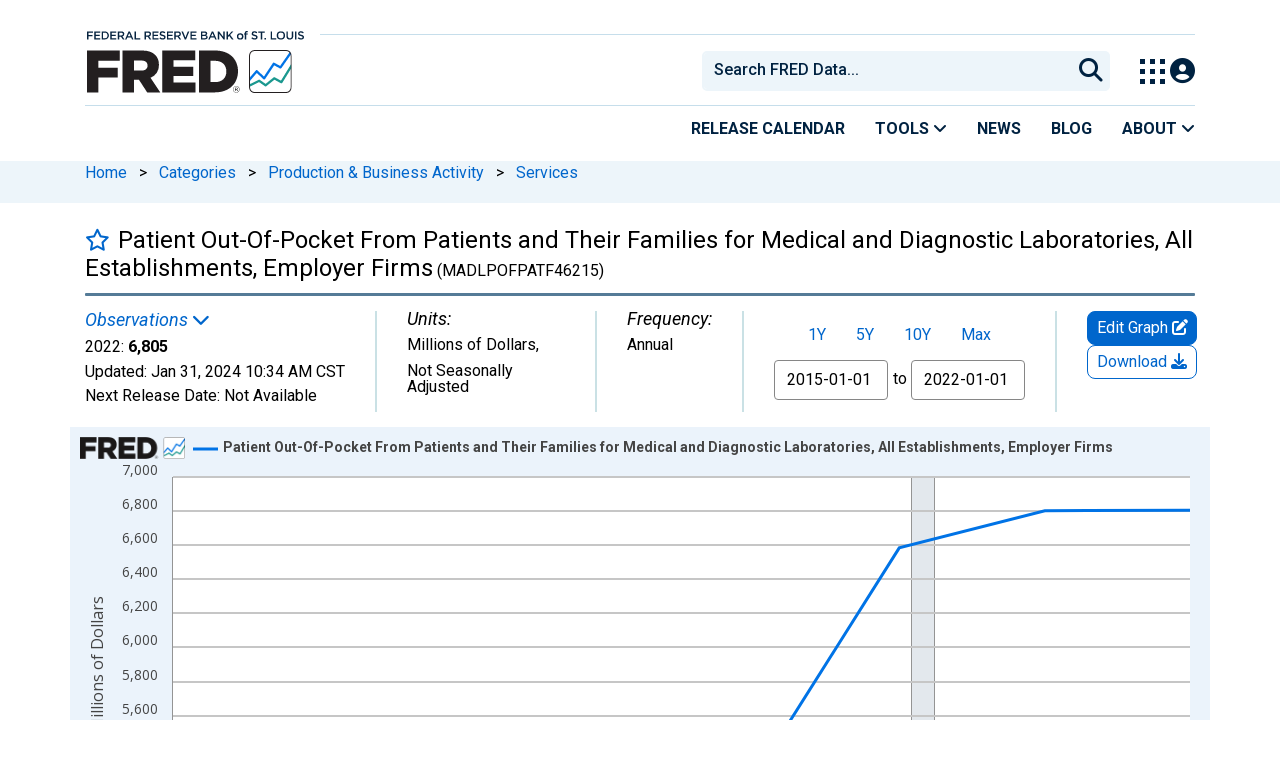

--- FILE ---
content_type: text/html; charset=UTF-8
request_url: https://fred.stlouisfed.org/series/MADLPOFPATF46215
body_size: 13371
content:
<!DOCTYPE html>
<html lang="en">
<head>
    <meta http-equiv="X-UA-Compatible" content="IE=edge">
    <meta charset="utf-8">
                <title>Patient Out-Of-Pocket From Patients and Their Families for Medical and Diagnostic Laboratories, All Establishments, Employer Firms (MADLPOFPATF46215) | FRED | St. Louis Fed</title>
              <script>
      dataLayer = []
    </script>

    <!-- Google Tag Manager -->
    <script>(function (w, d, s, l, i) {
      w[l] = w[l] || []
      w[l].push({
        'gtm.start':
          new Date().getTime(), event: 'gtm.js'
      })
      var f = d.getElementsByTagName(s)[0],
        j = d.createElement(s), dl = l != 'dataLayer' ? '&l=' + l : ''
      j.async = true
      j.src =
        '//www.googletagmanager.com/gtm.js?id=' + i + dl
      f.parentNode.insertBefore(j, f)
    })(window, document, 'script', 'dataLayer', 'GTM-5L322W')</script>
    <!-- End Google Tag Manager -->

        <meta name="description" content="Graph and download economic data for Patient Out-Of-Pocket From Patients and Their Families for Medical and Diagnostic Laboratories, All Establishments, Employer Firms (MADLPOFPATF46215) from 2015 to 2022 about diagnostic labs, medical, employer firms, establishments, family, and USA.">
            <meta name="keywords" content="diagnostic labs, medical, employer firms, establishments, family, census, annual, nation, public domain: citation requested, usa, nsa, Economic Data, FRED, St. Louis Fed, Federal Reserve">
    

        
    <script type="application/ld+json">
    {
        "@context": "http://schema.org",
        "@type": "Dataset",
        "license": "https://fred.stlouisfed.org/legal/#copyright-public-domain",
        "name": "Patient Out-Of-Pocket From Patients and Their Families for Medical and Diagnostic Laboratories, All Establishments, Employer Firms",
        "description": "Graph and download economic data for Patient Out-Of-Pocket From Patients and Their Families for Medical and Diagnostic Laboratories, All Establishments, Employer Firms (MADLPOFPATF46215) from 2015 to 2022 about diagnostic labs, medical, employer firms, establishments, family, and USA.",
        "keywords": "diagnostic labs, medical, employer firms, establishments, family, census, annual, nation, public domain: citation requested, usa, nsa, Economic Data, FRED, St. Louis Fed, Federal Reserve, , , , , , Census, , , , United States of America, Not Seasonally Adjusted",
        "dateModified": "2024-01-31T10:34:00-06:00",
        "inLanguage": "en-US",
        "distribution": {
            "@type": "DataDownload",
            "contentUrl": "https://fred.stlouisfed.org/series/MADLPOFPATF46215",
            "encodingFormat": "application/json"
        },
        "alternateName": "MADLPOFPATF46215",
        "includedInDataCatalog": {
            "@type": "DataCatalog",
            "name": "FRED",
            "alternateName": "Federal Reserve Economic Data",
            "url": "https://fred.stlouisfed.org/",
            "publisher": {
                "@type": "Organization",
                "name": "Federal Reserve Bank of St. Louis",
                "url": "https://www.stlouisfed.org/",
                "address": {
                  "@type": "PostalAddress",
                    "addressLocality": "St. Louis",
                    "addressRegion": "MO",
                    "postalCode": "63102",
                    "streetAddress": "Federal Reserve Bank Plaza, 1 Broadway",
                    "addressCountry": "USA"
                },
                 "department": "Research Division",
                 "email": "fred@stlouisfed.org",
                 "telephone": "(314) 444-8444"  
               }
           }               
       }
       


    </script>
        
    <link rel="preconnect" href="https://research.stlouisfed.org">
    <link rel="preconnect" href="https://uapi.stlouisfed.org">
    <link rel="preconnect" href="https://alfred.stlouisfed.org">
    <link rel="preconnect" href="https://fred.stlouisfed.org">
    <link rel="preconnect" href="https://fred.stlouisfed.org">
    <link rel="preconnect" href="https://apis.google.com">
    <link rel="preconnect" href="https://cdnjs.cloudflare.com">
    <link rel="preconnect" href="https://www.google-analytics.com">
    <link rel="preconnect" href="https://www.googletagmanager.com">
    <link rel="preconnect" href="https://fonts.gstatic.com">

    <meta name="apple-itunes-app" content="app-id=451715489">
    <meta name="google-play-app" content="app-id=org.stlouisfed.research.fred">

        <meta name="series-tag" content="diagnostic labs"><meta name="series-tag" content="medical"><meta name="series-tag" content="employer firms"><meta name="series-tag" content="establishments"><meta name="series-tag" content="family"><meta name="series-tag" content="census"><meta name="series-tag" content="annual"><meta name="series-tag" content="nation"><meta name="series-tag" content="public domain: citation requested"><meta name="series-tag" content="usa"><meta name="series-tag" content="nsa">
    
        <meta name="twitter:card" content="summary_large_image">
<meta name="twitter:site" content="@stlouisfed">
<meta name="twitter:description" content="Patient Out-Of-Pocket From Patients and Their Families for Medical and Diagnostic Laboratories, All Establishments, Employer Firms">
<meta name="twitter:title" content="FRED Economic Data">
<meta name="twitter:url" content="https://fred.stlouisfed.org/series/MADLPOFPATF46215">
<meta name="twitter:image" content="https://fred.stlouisfed.org/graph/fredgraph.png?width=880&amp;height=440&amp;id=MADLPOFPATF46215">
<meta property="og:image" content="https://fred.stlouisfed.org/graph/fredgraph.png?width=880&amp;height=440&amp;id=MADLPOFPATF46215">
<meta property="og:type" content="website">
<meta property="og:title" content="Patient Out-Of-Pocket From Patients and Their Families for Medical and Diagnostic Laboratories, All Establishments, Employer Firms">
<meta property="og:url" content="https://fred.stlouisfed.org/series/MADLPOFPATF46215">
    
        <link rel="unapi-server" type="application/xml" title="unAPI" href="https://fred.stlouisfed.org/unapi/"/>
<meta name="citation_type" content="Web Page">
<meta name="citation_title" content="Patient Out-Of-Pocket From Patients and Their Families for Medical and Diagnostic Laboratories, All Establishments, Employer Firms">
<meta name="citation_short_title" content="MADLPOFPATF46215">
<meta name="citation_author" content="">
<meta name="citation_website_title" content="FRED, Federal Reserve Bank of St. Louis">
<meta name="citation_keywords" content="MADLPOFPATF46215">
<meta name="citation_public_url" content="https://fred.stlouisfed.org/series/MADLPOFPATF46215">
<meta name="citation_rights" content="">
<meta name="dc.extra" content=" ">
<meta name="citation_date" content="2024-01-31">
<meta name="dcterms:PeriodOfTime" content="start:2015-01-01; end:2022-01-01;">
        <meta content="width=device-width, initial-scale=1.0, maximum-scale=1.0, user-scalable=0" name="viewport">

    <!--<meta name="viewport" content="width=device-width">-->

        <link rel="canonical" href="https://fred.stlouisfed.org/series/MADLPOFPATF46215">
    
    

</head>
<body class="series-page">

<!-- Google Tag Manager (noscript) -->
<noscript>
    <iframe src="https://www.googletagmanager.com/ns.html?id=GTM-5L322W"
            height="0" width="0" style="display:none;visibility:hidden"></iframe>
</noscript>
<!-- End Google Tag Manager (noscript) -->

<!-- pingdom_uptime_check=uXCPjTUzTxL7ULra -->
<link rel="stylesheet" type="text/css" href=/assets/bootstrap/dist/css/1767718329.bootstrap.min.css>
<link rel="stylesheet" type="text/css" href=/assets/fontawesome-free/css/all.min.css>
<script></script>
<link rel="stylesheet" type="text/css" href=/css/1767718329.series.min.css>
<script></script>
<link rel="stylesheet" type="text/css" href=/assets/select2/dist/css/1767718329.select2.min.css>


<link rel="preconnect" href="https://fonts.googleapis.com">
<link rel="preconnect" href="https://fonts.gstatic.com" crossorigin>
<link href="https://fonts.googleapis.com/css2?family=Roboto:ital,wght@0,100..900;1,100..900&display=swap" rel="stylesheet">
<link href="https://fonts.googleapis.com/css2?family=Roboto+Slab&display=swap" rel="stylesheet">
<!--googleoff: snippet-->
<a href="#content-container" class="skip-to">Skip to main content</a>
<!--googleon: snippet-->
<a id="top"></a>
<!--Move content shift styles internal to boost performance scores-->
<style>
    #zoom-and-share {
        position:relative;
        background-color: rgb(225, 233, 240);
        min-height: 437px;
    }
</style>
<div id="container">
    <header>
        <h1 class="visually-hidden">Federal Reserve Economic Data</h1>
        <nav class="navbar navbar-expand-lg header-not-home py-0 EL-nonhomepage-header EL-header-and-subheader">
            <div id="hidden-user" class='hide'></div>
            <div id="action-modal"></div>
            <div class="col-12 d-none d-lg-block">
                <div class="col-12 d-none d-lg-flex">
                    <a class="bank-logo-gtm" target="_blank" href="https://www.stlouisfed.org">
                        <img class="research-logo-gtm" src="//fred.stlouisfed.org/images/Small_Stl_Fed_Logo.svg" alt="Federal Reserve Bank of St. Louis">
                    </a>
                    <hr class=" hr-post-frb-stls-logo">
                </div>
                <div class="col-12 d-none d-lg-flex">
                    <div class="col-3 align-content-center">
                        <a class="fred-logo-gtm" target="_blank" href="//fred.stlouisfed.org">
                            <img class="header-logo-eagle" src="//fred.stlouisfed.org/images/FRED_Logo_Header.svg" alt="FRED homepage">
                        </a>
                    </div>    
                    <div class="col-9 d-none d-lg-flex align-content-center justify-content-end">
                        <div class='input-group EL-header-search-container' id="search-container-header">
    <select id="head-search" class='EL-header-search'>
        <option></option>
    </select>

    <button class="search-submit-select2" id="select2-nav-search-button" type="submit" aria-label="Submit Search">
        <i class="fa fa-search" title="Submit Search"></i>
    </button>
</div>
                        <nav id="blueheader-navbar-nav">
                            <ul id="blueheader-navbar" class="nav float-end">
                                <li class="blueheader-navbar-item center-content-vertically switch-products-gtm">
                                    <span id="switchprod-popover-container" class="switchprod-popover-container">

  <button type="button" id="switchProd" data-toggle="popover" aria-controls="switch-prod-list" 
    aria-haspopup="true" class="header-popover" aria-label="Toggle Explore Our Apps Menu">
    <img class="Switch-Products-gtm" src="//fred.stlouisfed.org/images/Waffle_Menu_off.svg" alt="Toggle Explore Our Apps Menu" />
  </button>
</span>

<div id="switchprod-popover" class="hide">
  <!-- empty alt values handle older screen readers that don't handle WAI-ARIA roles. Both methods allow the screenreader to skip the image and not read the filename to the user. -->
<h2 class="explore-products-desk">Explore Our Apps</h2>
<hr>
<ul id="switch-prod-list" class="list-group switch-products-list" role="menu" aria-labelledby="switchProduct">
    <li role="presentaion" id="ham-fred-dev" class="list-group-item product-fred">
      <a class="d-flex burger-fred-gtm" role="menuitem" href="//fred.stlouisfed.org">
        <div>
          <img class="switch-icon-padding burger-fred-gtm" src="//fred.stlouisfed.org/images/FRED_Logo_for_Waffle.svg" alt="" role="presentation">
        </div>
        <div>
          <h3 class="burger-fred-gtm">FRED</h3>
          <p>Tools and resources to find and use economic data worldwide</p>
        </div>
      </a>
    </li>
    <li role="presentaion" id="ham-fraser" class="list-group-item">
      <a rel="noopener" target="_blank" class="d-flex burger-fraser-gtm" role="menuitem" href="https://fraser.stlouisfed.org/">
        <div>
          <img class="switch-icon-padding burger-fraser-gtm" src="//fred.stlouisfed.org/images/FRASER_Logo_for_Waffle.svg" alt="" role="presentation">
        </div>
        <div>
          <h3 class="burger-fraser-gtm">FRASER</h3>
          <p>U.S. financial, economic, and banking history</p>
        </div>
      </a>
    </li>
    <li role="presentaion" id="ham-alfred" class="list-group-item">
      <a rel="noopener" target="_blank" class="d-flex burger-alfred-gtm" role="menuitem" href="//alfred.stlouisfed.org">
        <div>
          <img class="switch-icon-padding burger-alfred-gtm" src="//fred.stlouisfed.org/images/ALFRED_Logo_for_Waffle.svg" alt="" role="presentation">
        </div>
        <div>
          <h3 class="burger-alfred-gtm">ALFRED</h3>
          <p>Vintages of economic data from specific dates in history</p>
        </div>
      </a>
    </li>
    <li role="presentaion" id="ham-ecolowdown" class="list-group-item">
      <a rel="noopener" target="_blank" class="d-flex burger-econlowdown-gtm" role="menuitem" href="https://cassidi.stlouisfed.org/index">
        <div>
          <img class="burger-econlowdown-gtm" src="//fred.stlouisfed.org/images/CASSIDI_Logo_for_Waffle.svg" alt="" role="presentation">
        </div>
        <div>
          <h3 class="burger-econlowdown-gtm">CASSIDI</h3>
          <p>View banking market concentrations and perform HHI analysis</p>
        </div>
      </a>
  </li>
</ul>
</div>                                </li>
                                <li class="blueheader-navbar-item center-content-vertically">
                                    <div class="hidden-xs" id="signin-wrap">
                                        <div id="user-nav" class="EL-my-account-link"></div>
                                    </div>
                                </li>
                            </ul>
                        </nav>
                    </div>
                </div>
            </div>
            <div class="col-12 d-lg-none">
                <div class="fred-logo-div col-6 align-content-center">
                    <a class="fred-logo-gtm" href="//fred.stlouisfed.org/">
                        <img class="header-logo" src="//fred.stlouisfed.org/images/FRED_Logo_Header_white_text.svg" alt="FRED homepage">
                    </a>
                </div>
                <div class="blueheader-navbar center-content-vertically">
                    <button type="button" id="search-btn-open" aria-controls="mobile-search-container" 
    onclick="mobileSearchToggle('open')" aria-label="Open Search">
    <i class="fas fa-solid fa-search" title="Open Search"></i>
</button>
<button type="button" id="search-btn-close" class="hide" aria-controls="mobile-search-container" 
    onclick="mobileSearchToggle('close')" aria-label="Close Search" disabled="true">
    <i class="fa-solid fa-x" title="Close Search"></i>
</button>  
                    <button type="button" id="hamburger-btn-open" class="hamburger-gtm" aria-controls="hamburger-drawer" 
    onclick="hamburgerMenuToggle('open')" aria-label="Open Mobile Menu">
    <i id="hamburger" class="fas fa-bars hamburger-header" title="Open Mobile Menu"></i>
</button> 
<button type="button" id="hamburger-btn-close" class="close-btn burger-close-gtm hide" aria-controls="hamburger-drawer" 
    onclick="hamburgerMenuToggle('close')" aria-label="Close Mobile Menu">
    <i class="fa-solid fa-x" title="Close Mobile Menu"></i>
</button> 
                </div>
            </div>
            <div id="notifications-container"></div>
        </nav>
        <div class="blueheader-navbar d-lg-none">
            <div id="mobile-search-container" class="hide col-12">
                <input type="hidden" id="mobile-search-input" class="search-text-input" placeholder="Search FRED Data..." disabled="disabled">
                <button type="submit" class="search-submit-select2" id="mobile-search-submit" disabled="disabled">
                    <i class="fas fa-solid fa-search" title="Search"></i>
                </button>
            </div>
            <nav id="hamburger-drawer" class="hide">
    <div class="slide-content">
        <div id="hamburger-navigation">
            <div id="hamburger-home">
                <ul class="list-group flush-list hamburger-list col-12">
                    <li class="list-group-item">
                        <a class="burger-calendar-gtm" href="https://fred.stlouisfed.org/releases/calendar">Release Calendar</a>
                    </li>
                    <li class="list-group-item hamburger-menu-item">
                        <button type="button" class="burger-tools-gtm" onclick="toggleMenuNavigation('hamburger-tools', true)" aria-controls="hamburger-tools">Tools
                            <i class="fas fa-solid fa-angle-down" title="Toggle FRED Tools Submenu"></i>
                        </button>
                        <ul id="hamburger-tools" role="menu" class="hide list-group hamburger-submenu-list col-12">
                            <li role="presentation" class="list-group-item">
                                <a role="menuitem" class="burger-fred-excel-add-in-gtm" href="https://fred.stlouisfed.org/fred-addin"> FRED Add-in for Excel</a>
                            </li>
                            <li role="presentation" class="list-group-item">
                                <a role="menuitem" class="burger-fred-api-gtm" href="https://fred.stlouisfed.org/docs/api/fred"> FRED API</a>
                            </li>
                            <li role="presentation" class="list-group-item">
                                <a role="menuitem" class="burger-fred-mobile-apps-gtm" href="https://fred.stlouisfed.org/fred-mobile"> FRED Mobile Apps</a>
                            </li>
                        </ul>
                    </li>
                    <li class="list-group-item">
                        <a class="burger-news-gtm" href="https://news.research.stlouisfed.org/category/fred-announcements/">News</a>
                    </li>
                    <li class="list-group-item">
                        <a class="burger-blog-gtm" href="https://fredblog.stlouisfed.org">Blog</a>
                    </li>
                    <li class="list-group-item hamburger-menu-item">
                        <button type="button" class="burger-about-gtm" onclick="toggleMenuNavigation('hamburger-about-fred', true)" aria-controls="hamburger-about-fred">About
                            <i class="fas fa-solid fa-angle-down" title="Toggle About FRED Submenu"></i>
                        </button>
                        <ul id="hamburger-about-fred" role="menu" class="hide list-group hamburger-submenu-list col-12">
                            <li role="presentation" class="list-group-item">
                                <a role="menuitem" class="burger-fred-about-gtm" href="https://fredhelp.stlouisfed.org/fred/about/about-fred/what-is-fred/"> What is FRED</a>
                            </li>
                            <li role="presentation" class="list-group-item">
                                <a role="menuitem" class="burger-tutorials-gtm" href="https://fredhelp.stlouisfed.org"> Tutorials</a>
                            </li>
                            <li role="presentation" class="list-group-item">
                                <a role="menuitem" class="burger-data-literacy-gtm" href="https://fred.stlouisfed.org/digital-badges/">
                                Digital Badges
                                </a>
                            </li>
                            <li role="presentation" class="list-group-item">
                                <a role="menuitem" class="burger-contact-us-gtm" href="https://fred.stlouisfed.org/contactus/"> Contact Us</a>
                            </li>
                        </ul>
                    </li>
                    <li class="list-group-item">
                        <a class="burger-myaccount-gtm" href="https://fredaccount.stlouisfed.org">My Account</a>
                    </li>
                    <li class="list-group-item hamburger-menu-item">
                        <button type="button" class="burger-switch-gtm" onclick="toggleMenuNavigation('hamburger-products', true)" aria-controls="hamburger-products">
                            Explore Our Apps
                            <i class="fas fa-solid fa-angle-down" title="Toggle Apps Submenu"></i>
                        </button>
                        <div id="hamburger-products" class="hide">
                            <!-- empty alt values handle older screen readers that don't handle WAI-ARIA roles. Both methods allow the screenreader to skip the image and not read the filename to the user. -->
<h2 class="explore-products-desk">Explore Our Apps</h2>
<hr>
<ul id="switch-prod-list" class="list-group switch-products-list" role="menu" aria-labelledby="switchProduct">
    <li role="presentaion" id="ham-fred-dev" class="list-group-item product-fred">
      <a class="d-flex burger-fred-gtm" role="menuitem" href="//fred.stlouisfed.org">
        <div>
          <img class="switch-icon-padding burger-fred-gtm" src="//fred.stlouisfed.org/images/FRED_Logo_for_Waffle.svg" alt="" role="presentation">
        </div>
        <div>
          <h3 class="burger-fred-gtm">FRED</h3>
          <p>Tools and resources to find and use economic data worldwide</p>
        </div>
      </a>
    </li>
    <li role="presentaion" id="ham-fraser" class="list-group-item">
      <a rel="noopener" target="_blank" class="d-flex burger-fraser-gtm" role="menuitem" href="https://fraser.stlouisfed.org/">
        <div>
          <img class="switch-icon-padding burger-fraser-gtm" src="//fred.stlouisfed.org/images/FRASER_Logo_for_Waffle.svg" alt="" role="presentation">
        </div>
        <div>
          <h3 class="burger-fraser-gtm">FRASER</h3>
          <p>U.S. financial, economic, and banking history</p>
        </div>
      </a>
    </li>
    <li role="presentaion" id="ham-alfred" class="list-group-item">
      <a rel="noopener" target="_blank" class="d-flex burger-alfred-gtm" role="menuitem" href="//alfred.stlouisfed.org">
        <div>
          <img class="switch-icon-padding burger-alfred-gtm" src="//fred.stlouisfed.org/images/ALFRED_Logo_for_Waffle.svg" alt="" role="presentation">
        </div>
        <div>
          <h3 class="burger-alfred-gtm">ALFRED</h3>
          <p>Vintages of economic data from specific dates in history</p>
        </div>
      </a>
    </li>
    <li role="presentaion" id="ham-ecolowdown" class="list-group-item">
      <a rel="noopener" target="_blank" class="d-flex burger-econlowdown-gtm" role="menuitem" href="https://cassidi.stlouisfed.org/index">
        <div>
          <img class="burger-econlowdown-gtm" src="//fred.stlouisfed.org/images/CASSIDI_Logo_for_Waffle.svg" alt="" role="presentation">
        </div>
        <div>
          <h3 class="burger-econlowdown-gtm">CASSIDI</h3>
          <p>View banking market concentrations and perform HHI analysis</p>
        </div>
      </a>
  </li>
</ul>
                        </div>
                    </li>
                    <li class="list-group-item">
                        <a class="burger-stls-home-gtm" href="https://www.stlouisfed.org/">STL Fed Home Page</a>
                    </li>
                </ul>
            </div>
        </div>
    </div>
</nav>
        </div>
        <div class='navbar navbar-expand-lg sub-header EL-header-and-subheader'>
            <div class="container-fluid gx-0">
                <div class="col d-flex justify-content-end">
                    <div class="container-fluid gx-0">
                        
<hr class="col-12 hr-pre-subheader-nav d-none d-lg-block">
<nav class="col-12 navbar EL-main-nav navbar-expand-sm d-none d-lg-flex" id="subheader-nav">
    <div class="navbar-collapse collapse d-flex justify-content-end">
        <ul id="subheader-navbar" class="nav float-end navbar-nav">
            <li class="nav-li-subheader">
                <a href="https://fred.stlouisfed.org/releases/calendar" class="nav-releasecal-subheader-gtm">Release Calendar</a>
            </li>
            <li class="nav-li-subheader">
              <span class="sub-header-nav-tools-gtm  header-popover fred-tools-container">
  <button type="button" id="fred-tools-link" class="align-icon header-popover tools-gtm" 
    aria-haspopup="true" aria-controls="fred-tools-menu" data-toggle="popover" 
    onclick="toggleMenuNavigation('fred-tools-popover')">Tools
    <i class="fas fa-angle-down" title="Toggle Tools Menu"></i>
  </button>
</span>

<div id="fred-tools-popover" class="hide">
  <ul id="fred-tools-menu" role="menu" class="header-list-popover list-group flush-list">
    <li role="presentation" class="list-group-item">
      <a role="menuitem" class="homepage-nav-tools-fred-excel-addin-gtm" href="https://fred.stlouisfed.org/fred-addin">FRED Add-in for Excel</a>
    </li>
    <li role="presentation" class="list-group-item">
      <a role="menuitem" class="homepage-nav-tools-fred-api-gtm" href="https://fred.stlouisfed.org/docs/api/fred">FRED API</a>
    </li>
    <li role="presentation" class="list-group-item">
      <a role="menuitem" class="homepage-nav-tools-fred-mobile-gtm" href="https://fred.stlouisfed.org/fred-mobile">FRED Mobile Apps</a>
    </li>
  </ul>
</div>            </li>
            <li class="nav-li-subheader">
                <a href="https://news.research.stlouisfed.org/category/fred-announcements/" class="nav-news-subheader-gtm">News</a>
            </li>
            <li class="nav-li-subheader">
                <a href="https://fredblog.stlouisfed.org" class="nav-fredblog-subheader-gtm">Blog</a>
            </li>
            <li class="nav-li-subheader">
              
<span class="subheader-nav-about-gtm about-fred-container">
  <button type="button" id="about-fred-link" class="align-icon header-popover about-gtm" 
    data-toggle="popover" aria-controls="about-fred-menu" aria-haspopup="true"
    onclick="toggleMenuNavigation('about-fred-popover')">About
    <i class="fas fa-angle-down" alt="Toggle About Menu"></i>
  </button>
</span>

<div id="about-fred-popover" class="hide">
  <ul id="about-fred-menu" role="menu" aria-labelledby="about-fred-link" class="header-list-popover list-group flush-list">
    <li role="presentation" class="list-group-item">
      <a role="menuitem" class="about-fred-what-is-gtm" href="https://fredhelp.stlouisfed.org/fred/about/about-fred/what-is-fred/">
        What is FRED
      </a>
    </li>
    <li role="presentation" class="list-group-item">
      <a role="menuitem" class="about-fred-tutorials-gtm" href="https://fredhelp.stlouisfed.org">
        Tutorials
      </a>
    </li>
    <li role="presentation" class="list-group-item">
      <a role="menuitem" class="about-research-data-literacy-gtm" href="https://fred.stlouisfed.org/digital-badges/">
        Digital Badges
      </a>
    </li>
    <li role="presentation" class="list-group-item">
      <a role="menuitem" class="about-fred-contact-gtm" href="https://fred.stlouisfed.org/contactus/ ">
        Contact Us
      </a>
    </li>
  </ul>
</div>
            </li>
        </ul>
    </div>
</nav>
                    </div>
                </div>
            </div>
        </div>
    </header>


<nav id="site-breadcrumbs" class="site-breadcrumbs d-none d-lg-block align-content-center" aria-label="site breadcrumbs">
    <div class="container gx-0">
        <a class="breadcrumb_link" href="/">Home</a> <span class="px-2">&gt;</span> <a class="breadcrumb_link" href="/categories">Categories</a> <span class="px-2">&gt;</span> <a class="breadcrumb_link" href="/categories/1">Production & Business Activity</a> <span class="px-2">&gt;</span> <a class="breadcrumb_link" href="/categories/33441">Services</a>
    </div>
</nav>
<div class="clear row gx-0 container" id="content-container">

<abbr class="unapi-id" title="MADLPOFPATF46215"></abbr>


<div class="col-12 container-fluid" id="main-content-column">

<div id="page-title" class="page-title">
<div class="series-title">
    <div id="series-title-text-container" class="col-10 col-lg-11 d-flex align-items-center">
        <h1 style="display: inline"><div id='favorite-toggle-container' class="favorite-toggle-container"><a href="#" tabindex="0" id='favorite-star' class="far fa4 fa-star series-focus favorite-toggle" data-series-id="MADLPOFPATF46215" title="Add to Favorites"></a></div>Patient Out-Of-Pocket From Patients and Their Families for Medical and Diagnostic Laboratories, All Establishments, Employer Firms<span class="smaller"> (MADLPOFPATF46215)</span></h1>
    </div>
</div>
<div class="hrule hrule-dark"></div>
<input type="hidden" name="series-recently-viewed" class="series-recently-viewed" value="Patient Out-Of-Pocket From Patients and Their Families for Medical and Diagnostic Laboratories, All Establishments, Employer Firms">


</div>

    
                        
                <link rel="stylesheet" type="text/css" href=/assets/fontawesome-free/css/all.min.css>
<link rel="stylesheet" type="text/css" href=/assets/bootstrap-datepicker/dist/1767718329.bootstrap-datepicker.min.css>
<div id="series-meta-row" class="row series-attributes">
     <div id="meta-left-col" class="col-12 col-md-auto flex-grow-1 d-flex px-2 px-md-0">
    
            
    <div id="mobile-meta-col" style="display:none;" class="default-text float-start gx-0 mb-0">
    <span class = 'recent-obs-link-container'>
        <p class="series-meta-label default-text text-link" id="recent-obs-link" tabindex="0" data-toggle="popover" role="button">Observations <i class="fas fa-chevron-down" aria-hidden="true"></i></p>
    </span>
    <p class="mb-2">
    2022: <span class="series-meta-observation-value">6,805</span> |
    Millions of Dollars, Not Seasonally Adjusted |
    <span class="series-meta-value-frequency">
        Annual    </span>
    </p>
    <p class="mb-0">
    Updated:
    <span title="Jan 31, 2024 10:34 AM CST">
        <span class="series-meta-updated-date">Jan 31, 2024</span>
        <span class="series-meta-updated-time">10:34 AM CST</span>
    </span>
    </p>
    <p class="mb-0">
                    <span  class="series-focus recent-obs-link updated-text" title="Not Available">
                Next Release Date:
                <span class="series-meta-updated-date" target="_blank">Not Available</span>
            </span>
        </a>
                </p>
    </div>
    <div class="meta-col col-sm-auto flex-shrink-1 flex-xl-shrink-0 flex-xxl-grow-1" style="padding-left: 0px">
        <span class = 'recent-obs-link-container'>
            <p class="series-meta-label default-text text-link" id="recent-obs-link" tabindex="0" data-toggle="popover" role="button">Observations <i class="fas fa-chevron-down" aria-hidden="true"></i></p>
        </span>
        <div class="default-text">
            <span class="series-meta-value">2022:</span>
            <span class="series-meta-observation-value">6,805</span>
        </div>
        <div class="default-text">
            <span class="updated-text default-text" title="Jan 31, 2024 10:34 AM CST">
                Updated:
                <span class="series-meta-updated-date default-text">Jan 31, 2024</span>
                <span class="series-meta-updated-time default-text">10:34 AM CST</span>
            </span>
        </div>
        <div class="default-text">
                    <span  class="series-focus recent-obs-link updated-text" title="Not Available">
                Next Release Date:
                <span class="series-meta-updated-date" target="_blank">Not Available</span>
            </span>
        </a>
                </div>
        <div class="d-none d-md-flex hide">
            <div id="recent-obs-table">
                <table id="recent-obs" class="table table-condensed">
                                        <tr>
                    <td align="right">2022:&nbsp;</td>
                    <td align="right" class="series-obs value">6,805</td>
                    <td>&nbsp;</td>
                    </tr>
                                        <tr>
                    <td align="right">2021:&nbsp;</td>
                    <td align="right" class="series-obs value">6,802</td>
                    <td>&nbsp;</td>
                    </tr>
                                        <tr>
                    <td align="right">2020:&nbsp;</td>
                    <td align="right" class="series-obs value">6,584</td>
                    <td>&nbsp;</td>
                    </tr>
                                        <tr>
                    <td align="right">2019:&nbsp;</td>
                    <td align="right" class="series-obs value">5,235</td>
                    <td>&nbsp;</td>
                    </tr>
                                        <tr>
                    <td align="right">2018:&nbsp;</td>
                    <td align="right" class="series-obs value">5,245</td>
                    <td>&nbsp;</td>
                    </tr>
                                        <tr><td colspan=2><a id="viewall-button" href="/data/MADLPOFPATF46215.txt" target="_blank" class="series-btn-508 series-btn-508-primary viewall-button-focus fg-view-all-obs fg-mega-edit-gtm fg-view-all-obs-gtm fg-download-share-gtm fg-download-gtm">View All</a></td></tr>
                </table>
            </div>
        </div>
    </div>
    <div class="meta-col col-sm-auto flex-shrink-1 flex-xxl-shrink-0 flex-xxl-grow-1">
        <p class="series-meta-label default-text">Units:</p>
        <div class="default-text">
            <span class="series-meta-value"><span class="series-meta-value-units">Millions of Dollars</span>,</div><div class="default-text">Not Seasonally Adjusted            </span>
        </div>
    </div>
<div class="meta-col col-sm-auto">
        <p class="series-meta-label default-text">Frequency:</p>
        <div class="default-text">
            <span class="series-meta-value">
                <span class="series-meta-value-frequency">
                    Annual                </span>
            </span>
        </div>
    </div>

    </div>
    <div id="meta-right-col" class="col-12 col-lg-auto meta-col d-flex flex-colum">
    </div>
    <div id="graph-buttons" class="col-12 col-sm-12 col-lg-auto flex-lg-column">
        <div id="edit-button-container" class="col-lg-12 flex-grow-1 flex-lg-grow-0 graph-button-container">
        </div>
        <div id="download-button-container" class="col-lg-12 flex-grow-1 flex-lg-grow-0 graph-button-container">
        </div>
        <div id="desktop-view-chart-button-container" class="col-lg-12 graph-button-container">
        </div>
        </div>
     </div>
<link rel="preconnect" href="https://fonts.googleapis.com">
<link rel="preconnect" href="https://fonts.gstatic.com" crossorigin>
<link href="https://fonts.googleapis.com/css2?family=IBM+Plex+Serif:wght@300&display=swap" rel="stylesheet">
<link rel="stylesheet" type="text/css" href=/assets/research/fred-graph-react/build/1767718329.fredgraph.min.css>
<link rel="stylesheet" type="text/css" href=/assets/research/fred-graph-react/build/1767718329.fredgraph508.min.css>
<link rel="stylesheet" type="text/css" href=/assets/research/fred-account-react/src/css/1767718329.fredaccount508.css>
<script type="text/javascript">
  WebFontConfig = {
    google: { families: ["Open+Sans"]}
  };
  (function() {
    var wf = document.createElement('script');
    wf.src = ('https:' == document.location.protocol ? 'https' : 'http') +
      '://ajax.googleapis.com/ajax/libs/webfont/1.5.18/webfont.js';
    wf.type = 'text/javascript';
    wf.async = 'true';
    var s = document.getElementsByTagName('script')[0];
    s.parentNode.insertBefore(wf, s);
  })(); </script>
<input type="hidden" id="cosd" value="2015-01-01">
<input type="hidden" id="coed" value="2022-01-01">


<input type="hidden" id="range" value="">
<input type="hidden" id="mode" value="fred">
<div>
    <div id="zoom-and-share">
        <div id="fullscreen-container">
                                    <div id="resizable-graph-container">
                <div id="root" data-graph-mode="fred">
                    <div class="loading-ring" /></div>
                </div>
            </div>
            <br style="clear:both">
            <div tabindex="0" style="align: right" aria-label="Full screen" type="button" id="fullscreen-btn-508">
                Fullscreen <i class="fas fa-expand fullscreen-btn-508-icon"></i>
            </div>
        </div>
    </div>
</div><div id="save-share-tab" class="save-share pt-15 pb-15">
    <div class="row">
        <div id="share-col-copyright" class="float-start">
        <p class="copyright-note hide"><strong>Data in this graph are copyrighted. Please review the copyright information in the <a aria-label="series notes" href="#notes" class="link show-notes">series notes</a> before sharing.</strong></p>
        </div>
    </div>
        <div class="row">
        <div id="share-col-1" class="col-12 col-lg-6 gx-0 d-flex">
            <div class="btn-group share-dropdown">
                <button type="button" id="share-links-btn" class="series-btn-508 share-acct-btn dropdown-toggle fg-chart-share-links-btn-gtm" data-bs-toggle="dropdown" aria-expanded="false">
                  Share Graph&nbsp;<i class="fa fa-share-square fg-share-links-btn-gtm"></i>
              </button>
              <ul id="share-links-menu" class="dropdown-menu" aria-labelledby='share-links-btn'>
                <li class="fg-chart-page-permalink-gtm share-link-item"><a id="page-short-url" href="#" class="permalink-btn dropdown-btn-focus page-permalink-btn" data-target=".page-permalink-container"><i class="fa fa-link bigger"></i> Custom Graph Link</a></li>
                <li class="fg-chart-page-embed-code-btn-gtm share-link-item"><a id="embed-in-website" href="#" class="permalink-btn dropdown-btn-focus embed-code-btn" data-target=".embed-code-container"><i class="fa fa-code bigger"></i> Embed in Website</a></li>
                <li class="fg-chart-image-permalink-gtm share-link-item"><a id="image-short-url" href="#" class="permalink-btn dropdown-btn-focus image-permalink-btn" data-target=".image-permalink-container"><i class="fa fa-link bigger"></i> Graph Image Link</a></li>
              </ul>
            </div><!-- /share-dropdown -->

            <div id="add-category-modal"><!-- React component; initialized with JS --></div>
            <div class="btn-group account-dropdown">
                <button type="button" id="user-save-links-btn" class="series-btn-508 share-acct-btn dropdown-toggle fg-account-tools-btn-gtm" data-bs-toggle="dropdown" aria-expanded="false">
                Account<span class="collapsable-btn-text fg-account-tools-btn-gtm"> Tools</span></a>&nbsp;<i class="fa fa-user-cog  fg-account-tools-btn-gtm"></i>
              </button>
              <ul id="account-tools-menu" class="dropdown-menu" aria-labelledby="user-save-links-btn">
                  <li class="save-graph save-graph-modal-btn account-dropdown-graph" id="save-graph-modal-btn"><!-- React component; initialized with JS--></li>
                  <li class="add-to-dashboard account-dropdown-graph" id="add-to-dashboard-modal-btn"><!-- React component; initialized with JS--></li>
                                        <li class="add-data-list account-dropdown-graph"><a href="https://fredaccount.stlouisfed.org/datalists/addseries/MADLPOFPATF46215" id="datalist" target="_blank" class="FredAddToDataList-gtm dropdown-btn-focus"><i class="fa fa-table bigger"></i> Add to Data List</a></li>
                                                <li id="email-notify-container" data-notification-id="724769" class="notify-updates account-dropdown-graph"><a href="https://fredaccount.stlouisfed.org/addemailnotification/724769" id="emailnotify" class="FredAddEmailNotify-gtm dropdown-btn-focus"><i class="fa fa-envelope bigger"></i> Get Email Notification</a></li>
                                        
                  <li class="save-map save-map-modal-btn account-dropdown-map" id="save-map-modal-btn"><!-- React component; initialized with JS--></li>
              </ul>
            </div>
      </div><!-- /share-col-1 -->
        <div id="share-col-2" class="col-12 col-lg-6">
        <div id="share-socialmedia" class="social-links d-flex">
            <a href="/graph/share.php" target="_blank" class="share-twitter social-links-focus tooltips social-share-link fg-download-share-gtm fg-social-share-gtm" data-bs-toggle="tooltip" data-bs-placement="top" data-share-type="twitter" title="Share on X">&nbsp</a>
            <a href="/graph/share.php" target="_blank" class="share-facebook social-links-focus tooltips social-share-link fg-download-share-gtm fg-social-share-gtm" data-bs-toggle="tooltip" data-bs-placement="top" data-share-type="facebook" title="Post on Facebook"><i class="fab fa-facebook-f fa-3x fg-share-gtm fg-download-share-gtm fg-social-share-gtm"></i></a>
            <a href="/graph/share.php" target="_blank" class="share-reddit social-links-focus tooltips social-share-link fg-download-share-gtm fg-social-share-gtm" data-bs-toggle="tooltip" data-bs-placement="top" data-share-type="reddit" title="Share on Reddit" ><i class="fab fa-reddit fa-3x fg-share-gtm fg-download-share-gtm fg-social-share-gtm"></i></a>
            <a href="/graph/share.php" target="_blank" class="share-linkedin social-links-focus tooltips social-share-link fg-download-share-gtm fg-social-share-gtm" data-bs-toggle="tooltip" data-bs-placement="top" data-share-type="linkedin" title="Post to Linkedin"><i class="fab fa-linkedin-in fa-3x fg-share-gtm fg-download-share-gtm fg-social-share-gtm"></i></a>
        </div>
    </div><!-- /share-col-2 -->
  </div><!-- /row -->
</div><!-- /save-share-tab -->
<div class="tabs-left tabs-scroll">
    <div class="tab-content-scroll noscrollbar" data-target="#tab-nav">

        <div id="notes" class="tab-pane ">
          <div class="panel notes-series-group">
            <h2 class="fred-series-page-panel-header">
                Notes
            </h2>
            <div id="notes-content" class="panel-body">
                                                    
        
                    <p class="col-12 col-md-6 float-start padding-r25 mb-2"><strong>Source:</strong>
            <a class="note-source series-source series-focus fg-ext-link-gtm fg-source-link-gtm" rel="nofollow" href="http://www.census.gov/" target="_blank">U.S. Census Bureau
            <i class="fas fa-external-link-alt" aria-hidden="true"></i></a>&nbsp;                    
        <p class="col-12 col-md-6 float-start mb-2"><strong>Release:</strong>
            <a
                    class="note-release series-release series-focus fg-ext-link-gtm fg-release-link-gtm" rel="nofollow"
                    href="https://www.census.gov/programs-surveys/sas.html" target="_blank">Service Annual Survey
                <i class="fas fa-external-link-alt" aria-hidden="true"></i></a>&nbsp;                    <div class="clearfix"></div>

        <p class="col-12 float-start mb-2"><strong>Units:</strong>&nbsp;
            <span class="series-meta-value"><span class="series-meta-value-units">
Millions of Dollars</span>,&nbsp;Not Seasonally Adjusted
  </span>
        </p>
        <p class="col-12 float-start mb-2"><strong>Frequency:</strong>&nbsp;
            <span class="series-meta-value">
      <span class="series-meta-value-frequency">
          Annual        </span>
    </span>
        </p>

                

        <div class="series-citation">
            <h4 class="section-title">Suggested Citation:</h4>
                                                                <div>
                <p class="citation mb-3">
                    U.S. Census Bureau,
                    Patient Out-Of-Pocket From Patients and Their Families for Medical and Diagnostic Laboratories, All Establishments, Employer Firms [MADLPOFPATF46215],
                    retrieved from FRED,
                    Federal Reserve Bank of St. Louis;
                    https://fred.stlouisfed.org/series/MADLPOFPATF46215,
                    <span class="cit-date"></span>.
                </p>
            </div>
        </div>
                    </div>
          </div><!-- panel -->
        </div>

        
        <div id="releasetables" class="tab-pane hide">
            <div class="panel">
            <h2 class="fred-series-page-panel-header">
                Release Tables
            </h2>
            <div id="releasetables-content" class="panel-body">            
                        </div><!-- /panel-body -->
          </div><!-- /panel -->
        </div><!-- /relatedcontent -->          
        
        <div id="relatedcontent" class="tab-pane ">
            <div class="panel">
            <h2 class="fred-series-page-panel-header">
                Related Data and Content
            </h2>
            <div id="relatedcontent-content" class="panel-body" style="padding-bottom: 0px;">
                <h3 class="my-3 fred-series-h3">Data Suggestions Based On Your Search</h3>
    <div id="trending-series-container" class="row">
                    <div class="col-12 col-md-6 col-lg-3 related-resource gx-0 trending-series-item">
    <a href="/series/AOOCCPOFPAT4621498" tabindex="-1" target="_blank" title="Patient Out-Of-Pocket From Patients and Their Families for All Other Outpatient Care Centers, All Establishments, Employer Firms">
       <img class="lazy-load related-resource-img fg-res-data-img-lnk-gtm" src="/images/loading.svg"
        data-src="https://fred.stlouisfed.org/graph/fredgraph.png?id=AOOCCPOFPAT4621498&nsh=1&width=600&height=400">
    </a>
    <div class="related-resource-source">
        
    </div>
    <div class="related-resource-title">
        <a href="/series/AOOCCPOFPAT4621498"
           target="_blank" title="Patient Out-Of-Pocket From Patients and Their Families for All Other Outpatient Care Centers, All Establishments, Employer Firms"><strong
                    class="fg-res-data-ttl-lnk-gtm">Patient Out-Of-Pocket From Patients and Their Families for All Other Outpatient Care Centers, All Establishments, Employer Firms</strong></a>
    </div>
</div>                    <div class="col-12 col-md-6 col-lg-3 related-resource gx-0 trending-series-item">
    <a href="/series/OCCPOFPATFA46214" tabindex="-1" target="_blank" title="Patient Out-Of-Pocket From Patients and Their Families for Outpatient Care Centers, All Establishments, Employer Firms">
       <img class="lazy-load related-resource-img fg-res-data-img-lnk-gtm" src="/images/loading.svg"
        data-src="https://fred.stlouisfed.org/graph/fredgraph.png?id=OCCPOFPATFA46214&nsh=1&width=600&height=400">
    </a>
    <div class="related-resource-source">
        
    </div>
    <div class="related-resource-title">
        <a href="/series/OCCPOFPATFA46214"
           target="_blank" title="Patient Out-Of-Pocket From Patients and Their Families for Outpatient Care Centers, All Establishments, Employer Firms"><strong
                    class="fg-res-data-ttl-lnk-gtm">Patient Out-Of-Pocket From Patients and Their Families for Outpatient Care Centers, All Establishments, Employer Firms</strong></a>
    </div>
</div>                    <div class="col-12 col-md-6 col-lg-3 related-resource gx-0 trending-series-item">
    <a href="/series/MADLAOGPAEE46215" tabindex="-1" target="_blank" title="All Other Government Programs for Medical and Diagnostic Laboratories, All Establishments, Employer Firms">
       <img class="lazy-load related-resource-img fg-res-data-img-lnk-gtm" src="/images/loading.svg"
        data-src="https://fred.stlouisfed.org/graph/fredgraph.png?id=MADLAOGPAEE46215&nsh=1&width=600&height=400">
    </a>
    <div class="related-resource-source">
        
    </div>
    <div class="related-resource-title">
        <a href="/series/MADLAOGPAEE46215"
           target="_blank" title="All Other Government Programs for Medical and Diagnostic Laboratories, All Establishments, Employer Firms"><strong
                    class="fg-res-data-ttl-lnk-gtm">All Other Government Programs for Medical and Diagnostic Laboratories, All Establishments, Employer Firms</strong></a>
    </div>
</div>                    <div class="col-12 col-md-6 col-lg-3 related-resource gx-0 trending-series-item">
    <a href="/series/MADLAONCRAE46215" tabindex="-1" target="_blank" title="All Other Non-Patient Care Revenue for Medical and Diagnostic Laboratories, All Establishments, Employer Firms">
       <img class="lazy-load related-resource-img fg-res-data-img-lnk-gtm" src="/images/loading.svg"
        data-src="https://fred.stlouisfed.org/graph/fredgraph.png?id=MADLAONCRAE46215&nsh=1&width=600&height=400">
    </a>
    <div class="related-resource-source">
        
    </div>
    <div class="related-resource-title">
        <a href="/series/MADLAONCRAE46215"
           target="_blank" title="All Other Non-Patient Care Revenue for Medical and Diagnostic Laboratories, All Establishments, Employer Firms"><strong
                    class="fg-res-data-ttl-lnk-gtm">All Other Non-Patient Care Revenue for Medical and Diagnostic Laboratories, All Establishments, Employer Firms</strong></a>
    </div>
</div>                            <div id="moreTrendingSeries" class="row collapse">
                                    <div class="col-12 col-md-6 col-lg-3 related-resource gx-0 more-trending-series-item">
    <a href="/series/MADLAOSORFP46215" tabindex="-1" target="_blank" title="All Other Sources of Revenue for Patient Care for Medical and Diagnostic Laboratories, All Establishments, Employer Firms">
       <img class="lazy-load related-resource-img fg-res-data-img-lnk-gtm" src="/images/loading.svg"
        data-src="https://fred.stlouisfed.org/graph/fredgraph.png?id=MADLAOSORFP46215&nsh=1&width=600&height=400">
    </a>
    <div class="related-resource-source">
        
    </div>
    <div class="related-resource-title">
        <a href="/series/MADLAOSORFP46215"
           target="_blank" title="All Other Sources of Revenue for Patient Care for Medical and Diagnostic Laboratories, All Establishments, Employer Firms"><strong
                    class="fg-res-data-ttl-lnk-gtm">All Other Sources of Revenue for Patient Care for Medical and Diagnostic Laboratories, All Establishments, Employer Firms</strong></a>
    </div>
</div>                                    <div class="col-12 col-md-6 col-lg-3 related-resource gx-0 more-trending-series-item">
    <a href="/series/MADLEAEEF36215" tabindex="-1" target="_blank" title="Expenses for Medical and Diagnostic Laboratories, All Establishments, Employer Firms">
       <img class="lazy-load related-resource-img fg-res-data-img-lnk-gtm" src="/images/loading.svg"
        data-src="https://fred.stlouisfed.org/graph/fredgraph.png?id=MADLEAEEF36215&nsh=1&width=600&height=400">
    </a>
    <div class="related-resource-source">
        
    </div>
    <div class="related-resource-title">
        <a href="/series/MADLEAEEF36215"
           target="_blank" title="Expenses for Medical and Diagnostic Laboratories, All Establishments, Employer Firms"><strong
                    class="fg-res-data-ttl-lnk-gtm">Expenses for Medical and Diagnostic Laboratories, All Establishments, Employer Firms</strong></a>
    </div>
</div>                                    <div class="col-12 col-md-6 col-lg-3 related-resource gx-0 more-trending-series-item">
    <a href="/series/MADLMSAEEF56215" tabindex="-1" target="_blank" title="Medical Supplies for Medical and Diagnostic Laboratories, All Establishments, Employer Firms">
       <img class="lazy-load related-resource-img fg-res-data-img-lnk-gtm" src="/images/loading.svg"
        data-src="https://fred.stlouisfed.org/graph/fredgraph.png?id=MADLMSAEEF56215&nsh=1&width=600&height=400">
    </a>
    <div class="related-resource-source">
        
    </div>
    <div class="related-resource-title">
        <a href="/series/MADLMSAEEF56215"
           target="_blank" title="Medical Supplies for Medical and Diagnostic Laboratories, All Establishments, Employer Firms"><strong
                    class="fg-res-data-ttl-lnk-gtm">Medical Supplies for Medical and Diagnostic Laboratories, All Establishments, Employer Firms</strong></a>
    </div>
</div>                                    <div class="col-12 col-md-6 col-lg-3 related-resource gx-0 more-trending-series-item">
    <a href="/series/MADLRAEEF26215" tabindex="-1" target="_blank" title="Revenue for Medical and Diagnostic Laboratories, All Establishments, Employer Firms">
       <img class="lazy-load related-resource-img fg-res-data-img-lnk-gtm" src="/images/loading.svg"
        data-src="https://fred.stlouisfed.org/graph/fredgraph.png?id=MADLRAEEF26215&nsh=1&width=600&height=400">
    </a>
    <div class="related-resource-source">
        
    </div>
    <div class="related-resource-title">
        <a href="/series/MADLRAEEF26215"
           target="_blank" title="Revenue for Medical and Diagnostic Laboratories, All Establishments, Employer Firms"><strong
                    class="fg-res-data-ttl-lnk-gtm">Revenue for Medical and Diagnostic Laboratories, All Establishments, Employer Firms</strong></a>
    </div>
</div>                            </div>
            <div class="text-center">
                <a class="fw-bold see-more-content" data-bs-toggle="collapse" href="#moreTrendingSeries" role="button" aria-expanded="false" aria-controls="moreTrendingSeries" aria-label="click to see more">
                    See More...
                </a>
                <hr>
            </div>
            </div>
    <h3 class="my-3 fred-series-h3">Content Suggestions</h3>
    <div id="related-resource-container" class="row">
                                            <div class="col-12 col-md-6 col-lg-3 related-resource gx-0">
    
    <a href="https://alfred.stlouisfed.org/series?seid=MADLPOFPATF46215&utm_source=series_page&utm_medium=related_content&utm_term=related_resources&utm_campaign=alfred"
       tabindex="-1" target="_blank" title="Patient Out-Of-Pocket From Patients and Their Families for Medical and Diagnostic Laboratories, All Establishments, Employer Firms">
        <img class="lazy-load related-resource-img fg-alfred-lnk-gtm" src="/images/loading.svg"
             data-src="https://alfred.stlouisfed.org/graph/alfredgraph.png?mode=alfred&amp;nsh=1&amp;type=image/png&amp;chart_type=column&amp;width=600&amp;height=400&amp;id=MADLPOFPATF46215,MADLPOFPATF46215&amp;vintage_date=2022-11-22,2024-01-30&amp;cosd=2015-01-01,2015-01-01&amp;coed=2021-01-01,2022-01-01&key=2c0e71a33ff2e1da38008965408e9b56">
    </a>
    <div class="related-resource-source">
        ALFRED Vintage Series
    </div>
    <div class="related-resource-title">
        <a href="https://alfred.stlouisfed.org/series?seid=MADLPOFPATF46215&utm_source=series_page&utm_medium=related_content&utm_term=related_resources&utm_campaign=alfred"
           target="_blank" title="Patient Out-Of-Pocket From Patients and Their Families for Medical and Diagnostic Laboratories, All Establishments, Employer Firms"><strong
                    class="fg-alfred-lnk-gtm">Patient Out-Of-Pocket From Patients and Their Families for Medical and Diagnostic Laboratories, All Establishments, Employer Firms</strong></a>
    </div>
</div>
                                                      
                                    <div class="col-12 col-md-6 col-lg-3 related-resource gx-0">
    <a href="/series/REV622ALLEST144QSA" tabindex="-1" target="_blank" title="Total Revenue for 622: Hospitals, All Establishments">
       <img class="lazy-load related-resource-img fg-ser-lnk-gtm" src="/images/loading.svg"
        data-src="https://fred.stlouisfed.org/graph/fredgraph.png?id=REV622ALLEST144QSA&nsh=1&width=600&height=400">
    </a>
    <div class="related-resource-source">
        
    </div>
    <div class="related-resource-title">
        <a href="/series/REV622ALLEST144QSA"
           target="_blank" title="Total Revenue for 622: Hospitals, All Establishments"><strong
                    class="fg-ser-lnk-gtm">Total Revenue for 622: Hospitals, All Establishments</strong></a>
    </div>
</div>
                                                </div>
    <h3 class="my-3 fred-series-h3">Related Categories</h3>
    <div class="series-tag-cloud">
                    <a class="series-tag fg-related-category-link-gtm" href="/categories/33441"
               target="_blank">Services</a>
                    <a class="series-tag fg-related-category-link-gtm" href="/categories/1"
               target="_blank">Production &amp; Business Activity</a>
                <div class="clearfix"></div>
    </div>
    <h3 class="my-3 fred-series-h3">Releases</h3>
    <div class="series-tag-cloud">
                    <a class="series-tag fg-related-release-link-gtm" href="/release?rid=289" target="_blank">More
                Series from Service Annual Survey</a>
                <div class="clearfix"></div>
    </div>

    <h3 class="my-3 fred-series-h3">Tags</h3>
    <div class="series-tag-cloud">
                    <a class="series-tag fg-tag-lnk-gtm" href="/tags/series?t=diagnostic%20labs" target="_blank">
                Diagnostic Labs
            </a>
                    <a class="series-tag fg-tag-lnk-gtm" href="/tags/series?t=medical" target="_blank">
                Medical
            </a>
                    <a class="series-tag fg-tag-lnk-gtm" href="/tags/series?t=employer%20firms" target="_blank">
                Employer Firms
            </a>
                    <a class="series-tag fg-tag-lnk-gtm" href="/tags/series?t=establishments" target="_blank">
                Establishments
            </a>
                    <a class="series-tag fg-tag-lnk-gtm" href="/tags/series?t=family" target="_blank">
                Family
            </a>
                    <a class="series-tag fg-tag-lnk-gtm" href="/tags/series?t=census" target="_blank">
                Census
            </a>
                    <a class="series-tag fg-tag-lnk-gtm" href="/tags/series?t=annual" target="_blank">
                Annual
            </a>
                    <a class="series-tag fg-tag-lnk-gtm" href="/tags/series?t=nation" target="_blank">
                Nation
            </a>
                    <a class="series-tag fg-tag-lnk-gtm" href="/tags/series?t=public%20domain%3A%20citation%20requested" target="_blank">
                Public Domain: Citation Requested
            </a>
                    <a class="series-tag fg-tag-lnk-gtm" href="/tags/series?t=usa" target="_blank">
                United States of America
            </a>
                    <a class="series-tag fg-tag-lnk-gtm" href="/tags/series?t=nsa" target="_blank">
                Not Seasonally Adjusted
            </a>
            </div>
    <div class="clearfix"></div>
            </div><!-- /panel-body -->
          </div><!-- /panel -->
        </div><!-- /relatedcontent -->             
          

    </div>
</div>

<div class="modal fade" id="permalink-modal">
    <div class="modal-dialog" style="max-width: 600px">
        <div class="modal-content">
            <div class="modal-header modal-header-blue">
                <h5 id="permalink-modal-header" tabindex="0" aria-label="Share link" aria-describedby="modal-descriptor" role="presentation" style='margin:0'>Permalink/Embed</h5>
                <p id="modal-descriptor" class="offscreen"> modal open, choose link customization options </p>
                <button id="btn-close" type="button" class="btn-close btn-close-white hover-focus" onclick="focusShareLinks()" data-bs-dismiss="modal" aria-label="close"></button>
            </div>
            <div class="modal-body">
                <p id="modal-heading" class="">Select automatic updates to the data or a static time frame. All data are subject to revision.</p>
                <!-- /Share Radio -->
                <div class="col-12" id="graph-radios">
                    <div class="radio graph-link-container form-check" id="graph-link-update-container">
                        <input aria-labelledby="graph-link-update" aria-describedby="modal-heading" id="graph-link-update-radio" class="graph-link-update-radio fg-chart-embed-share-always-latest-gtm" type="radio">
                        <label class="form-check-label">
                            <div id="graph-link-update"></div>
                        </label>
                    </div>
                    <div class="radio graph-link-container form-check" id="graph-link-range-container">
                        <input aria-labelledby="graph-link-range" aria-describedby="modal-heading" id="graph-link-range-radio" class="graph-link-range-radio fg-chart-embed-share-range-gtm" type="radio">
                        <label class="form-check-label">
                              <div id="graph-link-range"></div>
                        </label>
                    </div>
                    <div class="radio graph-link-container form-check" id="graph-link-static-container">
                        <input aria-labelledby="graph-link-static" aria-describedby="modal-heading" id="graph-link-static-radio" class="fg-chart-embed-share-static-date-gtm graph-link-static-radio" type="radio">
                        <label class="form-check-label">
                             <div id="graph-link-static"></div>
                        </label>
                    </div>
                </div>
                <div class="float-start col-12 embed-input-container">
                    <div class="embed-code-container input-group input-group-sm padding-btm20">
                        <input type="text" id="embed-code" aria-label="embed link URL" class="readonly form-control fg-share-embed-gtm fg-share-gtm fg-download-share-gtm fg-share-link-gtm hover-focus" readonly="readonly" value="">
                        <span tabindex="0" id="copy-embed-code" aria-label="copy URL" data-clipboard-target="#embed-code" class="btn btn-default fg-share-gtm input-group-btn input-group-text copy-to-clipboard fg-download-share-gtm fg-share-link-gtm hover-focus">
                            <i class="far fa-copy fg-download-share-gtm fg-share-link-gtm" data-original-title="" title=""></i>
                        </span>
                    </div>
                    <a href="#" id="collapse-embed-responsive" class="embed-code-container collapse-embed-responsive hide">
                        Make it responsive
                    </a>
                    <div id="embed-container-responsive" class="embed-container-responsive input-group input-group-sm hidden padding-top20 padding-btm20">
                        <input type="text" id="embed-code-responsive" aria-label="responsive embed link URL" class="readonly form-control fg-download-share-gtm fg-share-link-gtm hover-focus" readonly>
                        <span id="copy-embed-code-responsive" aria-label="copy URL" tabindex="0" data-clipboard-target="#embed-code-responsive" class="btn btn-default btn-response fg-share-gtm float-start input-group-btn input-group-text copy-to-clipboard fg-download-share-gtm fg-share-link-gtm hover-focus">
                            <i class="far fa-copy fg-download-share-gtm fg-share-link-gtm" data-original-title="" title=""></i>
                        </span>
                    </div>
                    <a id="fredhelp-embed" href="https://fredhelp.stlouisfed.org/fred/graphs/share-my-fred-graph/how-to-embedding-fred-graphs/" target="_blank" class="embed-code-container">
                        See FRED Help for usage instructions
                    </a>
                    <div class="page-permalink-container input-group input-group-sm" style="display:none">
                        <input type="text" id="link-code" aria-label="link URL" class="form-control fg-download-share-gtm fg-share-link-gtm fg-share-gtm" value="" readonly="readonly" />
                           <span tabindex="0" aria-label="copy URL" id="copy-link-code" data-clipboard-target="#link-code" class="btn btn-default fg-share-gtm input-group-text copy-to-clipboard fg-download-share-gtm fg-share-link-gtm">
                            <i class="far fa-copy fg-download-share-gtm fg-share-link-gtm" data-original-title="" title=""></i>
                        </span>
                    </div>
                    <div class="image-permalink-container input-group input-group-sm" style="display:none">
                        <input type="text" id="image-code" aria-label="image link URL" class="readonly form-control fg-share-image-gtm fg-share-gtm fg-download-share-gtm fg-share-link-gtm hover-focus" value="" readonly="readonly">
                        <span tabindex="0" id="copy-image-code" aria-label="copy URL" data-clipboard-target="#image-code" class="btn btn-default fg-share-gtm input-group-text input-group-btn copy-to-clipboard fg-download-share-gtm fg-share-link-gtm hover-focus">
                            <i class="far fa-copy fg-download-share-gtm fg-share-link-gtm" data-original-title="" title=""></i>
                        </span>
                    </div>
                </div>
                <br />
            </div>
            <div class="modal-footer">
                <button id="share-copy" type="button" class="btn btn-blue" onclick="focusShareLinks()" data-bs-dismiss="modal">Copy Share Link</button>
            </div>
        </div>
    </div>
</div>
<script>
    function focusShareLinks(){
        setTimeout(()=>{
                $('#share-links-btn').focus();
            }, 1000
        )
    }
</script>

        <!--        -->
<!--        <button disabled id="filter-button" class="hidden drawer-dropdown-trigger filter-tags-btn btn sticky-bottom btn-block btn-default dropdown-is-active">-->
<!--            <div class="filter-button-inner">-->
<!--                <i class="fa fa-filter" style="padding-right:5px;"></i>Filter-->
<!--                <span class="badge badge-primary subpage-badge-primary">0</span>-->
<!--            </div>-->
<!--        </button>-->
<!--        -->
            </div>
    </div>

<link href=/css/1767718329.footer.min.css rel="stylesheet" media="all">
<script></script>
<br class="clear">
</div>

<div class="hidden-print d-lg-none icon-container sticky-bottom btt-ct col-12">
    <a id="back-to-top" class="back-to-top" href="#top">
        <i aria-hidden="true" class="fas fa-solid fa-chevron-up" title="Back to Top"></i>
    <span class="fa-sr-only">Back to Top</span></a>
</div>
<button disabled id="filter-button" class="hidden drawer-dropdown-trigger filter-tags-btn btn sticky-bottom btn-block btn-default dropdown-is-active">
    <div class="filter-button-inner">
        <i class="fa fa-filter" style="padding-right:5px;"></i>Filter
        <span class="badge badge-primary subpage-badge-primary">0</span>
    </div>
</button>

<div class="footer2 hidden-print row EL-footer2">
    <div class="container d-md-flex">
        <div class="col-md-6 col-lg-5 col-12">
            <div class="col-12">
                <h3 class="col-12">Subscribe to the FRED newsletter</h3>
                <form id="subscribe-div" class="form-horizontal form-control newsletter-form">
                    <div class="col-12">
                        <div class="input-group">
                            <input id="subscribe-email-input" type="text" name="email" placeholder="Email"
                            class="form-control email" aria-label="email">
                            <button id="subscribe-email-btn" type="button"
                            class="btn subscribe-newsletter-btn-gtm">
                            Subscribe</button>
                        </div>
                    </div>
                </form>
            </div>
            <div class="col-12">
                <h3 class="col-12">Follow us</h3>
                <div id="follow-icons" class="col-12">
                    <span id="li-container" class="icon-container">
                        <a href="http://bit.ly/d056zL">
                            <i aria-hidden="true" class="fab fa-brands fa-linkedin-in" title="Linked In"></i>
                            <span class="fa-sr-only">Saint Louis Fed linkedin page</span></a></span>
                    <span id="fb-container" class="icon-container">
                        <a href="https://www.facebook.com/stlfed">
                            <i aria-hidden="true" class="fab fa-brands fa-facebook-f" title="Facebook"></i>
                            <span class="fa-sr-only">Saint Louis Fed facebook page</span></a></span>
                    <span id="x-container" class="icon-container">
                        <a href="http://bit.ly/9ngC3L">
                            <i aria-hidden="true" class="fab fa-brands fa-x-twitter" title="X (formerly Twitter)"></i>
                            <span class="fa-sr-only">Saint Louis Fed X page</span></a></span>
                    <span id="yt-container" class="icon-container">
                        <a href="http://bit.ly/aY9TVF">
                            <i aria-hidden="true" class="fab fa-brands fa-youtube" title="YouTube"></i>
                            <span class="fa-sr-only">Saint Louis Fed YouTube page</span></a></span> 
                </div>
            </div>
        </div>
        <div class="col-md-1 col-lg-2 d-none d-md-block">&nbsp;</div>
        <div class="col-md-4 col-lg-3 col-7 need-help">
            <h3 class="col-12">Need Help?</h3>
            <div class="col-12">
                <div class="footer-link">
                    <a class="footer-questions-gtm q-and-a-link-gtm" href="//fred.stlouisfed.org/contactus/">
                        Questions or Comments</a></div>
                <div class="footer-link">
                    <a class="footer-fredhelp-gtm" href="//fredhelp.stlouisfed.org/">FRED Help</a></div>
            </div>
            <hr class="col-12">
            <div class="col-12">
                <div class="footer-link">
                    <a href="//fred.stlouisfed.org/legal/">Legal</a></div>
                <div class="footer-link">
                    <a href="//research.stlouisfed.org/privacy.html">Privacy Notice & Policy</a></div>
            </div>
        </div>
        <div class="col-md-1 col-lg-2 d-none d-md-block">&nbsp;</div>
    </div>
</div>

<script>
    // function to parse cookies, and return the value
    function getCookie(name) {
        var cookies = document.cookie.split(';');
        for (var i in cookies) {
            var cookie = cookies[i].trim().split('=');
            if (cookie[0] == name) {
                return cookie[1];
            }
        }
        return null;
    }
    // certain pages in FRED set a custom tag variable
    // this gets sent to Google Analytics so we can see what tags people are using
    if (window.tags) {
        dataLayer.push({ 'tags': tags });

    }

    // if the user is logged in, send the value of the liruid cookie to Google Analytics
    var researchLiruid = getCookie('research-liruid');
    dataLayer.push({ 'userId': researchLiruid });

</script>
<script src="//fred.stlouisfed.org/assets/jquery/dist/1767718329.jquery.min.js" type="text/javascript"></script>
<script src="//fred.stlouisfed.org/assets/popperjs/dist/umd/1767718329.popper.min.js"></script>
<script src="//fred.stlouisfed.org/assets/bootstrap/dist/js/1767718329.bootstrap.min.js"></script>
<script src="//fred.stlouisfed.org/assets/select2/dist/js/1767718329.select2.full.min.js"></script>
<script>
    // force expire the .fred.stlouisfed.org _ga cookie
    document.cookie = document.cookie + '_ga=;domain=.fred.stlouisfed.org;expires=Sat, 01-Jan-2000 00:00:00 GMT';
</script>

<script defer src="//fred.stlouisfed.org/assets/jquery-menu-aim/1767718329.jquery.menu-aim.min.js"></script>

<script src="//fred.stlouisfed.org/js/1767718329.common.min.js"></script>

<script src="//fred.stlouisfed.org/assets/js-cookie/src/js.cookie.js"></script>
<script src="//fred.stlouisfed.org/js/1767718329.508.min.js"></script>

<script>
    var appConfig = {
        uapi_host: 'https://fred.stlouisfed.org/uapi',
        research_host: 'https://research.stlouisfed.org',
        fred_host: 'https://fred.stlouisfed.org',
        alfred_host: 'https://alfred.stlouisfed.org',
        gsi_client_id: '115290014367-vpb89b600koe9kn0njeeq38c1unfr3gk.apps.googleusercontent.com',
        fred_account_host: 'https://fredaccount.stlouisfed.org',
    };

    var domain_suffix = (window.location.hostname.split(".")[0].split("-")[1] || '');
    appConfig.logged_in = Cookies.get('research-lirua' + (domain_suffix ? '-' + domain_suffix : '')) !== null && Cookies.get('research-lirua' + (domain_suffix ? '-' + domain_suffix : '')) !== undefined;
    var getAuth = function (callback) {
        if (typeof callback === 'function') {
            callback();
        }
        return;
    };
    window.getAuth = getAuth;

</script>

<script>
    <!--suppress back to top before scroll-->
    window.onscroll = function(){
        backTop = $("#back-to-top");
        window.pageYOffset >= 205 ? backTop.css('display', 'block') : backTop.css('display', 'none');
    }

</script>

<script defer src="//fred.stlouisfed.org/js/1767718329.banner.js"></script>
<script src="//accounts.google.com/gsi/client" async defer></script>
<script src="//fred.stlouisfed.org/assets/research/fred-account-react/dist/1767718329.main.dist.js"></script>
<script src="//fred.stlouisfed.org/assets/research/fred-account-react/dist/1767718329.vendor.dist.js"></script>

<script type="text/javascript">
    // update mobile footer filter bar active filter count to content.tagsDrawers tags-number
    $('.filter-button-inner .badge').text($('.tags-number').text());
</script>

<link href=/css/1767718329.contact.min.css rel="stylesheet" media="(min-width: 767px)">
<script></script>
<script>
  var websiteCfg = {"research_host" : "", "fred_host" : "fred.stlouisfed.org",  "alfred_host" : "alfred.stlouisfed.org"};
</script>

<script src=/assets/bootstrap-datepicker/dist/1767718329.bootstrap-datepicker.min.js></script>
<script defer src=/assets/clipboard.js/dist/1767718329.clipboard.min.js></script>
<script src=/assets/fileDownload/1767718329.fileDownload.min.js></script>
<script src=/assets/coloris/dist/1767718329.coloris.min.js></script>
<link rel="stylesheet" type="text/css" href=/assets/coloris/dist/1767718329.coloris.min.css>

<script type="text/javascript">
  Coloris({
    el: '.coloris',
    closeButton: true,
    clearButton: true,
    wrap: true,
    swatches: [
      '#023e8a',
      '#2a9d8f',
      '#e9c46a',
      '#f4a261',
      '#e76f51',
      '#d62828'
    ]
  });

  document.addEventListener('wrap', function() {
      Coloris.wrap('.coloris');
    }, false);
</script>
<script src=/assets/research/fred-graph-react/build/1767718329.bottomextra.min.js></script>

<script type="text/javascript">
  let today = new Date().toLocaleString("en-US", {timeZone: "America/Chicago", month:'long', day:'numeric', year:'numeric'});
  $(".cit-date").html(today);
</script>

<head>
    <link href=/assets/research/fred-graph-react/build/1767718329.main.css rel="stylesheet">
</head>
<script src=/assets/research/fred-graph-react/build/1767718329.main.js></script>




<script type="text/javascript"  src="/jWiSoR/Z4/6v/RMBI/6p72PRoT2j/7SY1wbt6kGNcGhkO/fQEkCFEB/Y0RqMhY/Vfm4B"></script></body>
</html>




--- FILE ---
content_type: application/javascript
request_url: https://fred.stlouisfed.org/jWiSoR/Z4/6v/RMBI/6p72PRoT2j/7SY1wbt6kGNcGhkO/fQEkCFEB/Y0RqMhY/Vfm4B
body_size: 172245
content:
(function(){if(typeof Array.prototype.entries!=='function'){Object.defineProperty(Array.prototype,'entries',{value:function(){var index=0;const array=this;return {next:function(){if(index<array.length){return {value:[index,array[index++]],done:false};}else{return {done:true};}},[Symbol.iterator]:function(){return this;}};},writable:true,configurable:true});}}());(function(){hn();mW2();VA2();var RU=function nU(HA,hJ){'use strict';var xx=nU;switch(HA){case m8:{var IL=hJ[n2];kx.push(lc);var cA=UC[lT(typeof mS()[rl(HU)],'undefined')?mS()[rl(wl)](Jq,GH,hW(hW(J0))):mS()[rl(f0)].call(null,IJ,fU,Sk)](IL);var g0=[];for(var bq in cA)g0[lT(typeof Y0()[Vx(rG)],'undefined')?Y0()[Vx(MA)](Ix,IU,ck,vT):Y0()[Vx(MS)].call(null,f0,TL,VG,hW([]))](bq);g0[mS()[rl(W0)](wl,lH,MA)]();var qx;return qx=function Y3(){kx.push(gk);for(;g0[Y0()[Vx(J0)].call(null,CS,JH,QG,cx)];){var ED=g0[bH(typeof Fk()[RT(PA)],'undefined')?Fk()[RT(v0)](sJ,gH,pU,CS,TL,zc):Fk()[RT(WD)].call(null,KG,Xk,vL,G3,NH,v0)]();if(D7(ED,cA)){var ID;return Y3[mS()[rl(WD)](Vq,Nn,bD)]=ED,Y3[mS()[rl(Ix)](f0,s3,SU)]=hW(wT),kx.pop(),ID=Y3,ID;}}Y3[mS()[rl(Ix)](f0,s3,CH)]=hW(J0);var sU;return kx.pop(),sU=Y3,sU;},kx.pop(),qx;}break;case jC:{return this;}break;case Bh:{kx.push(lk);this[bH(typeof mS()[rl(QG)],'undefined')?mS()[rl(f0)].apply(null,[X3,c7,Vk]):mS()[rl(Ix)](f0,mW,C7)]=hW(Wg[GL()[Bl(WD)](v0,GS,vT,R0)]());var pD=this[mS()[rl(SU)](CH,FT,hD)][J0][xW()[zW(W0)](qz,Z3,hW(hW([])))];if(bH(mS()[rl(GS)](rN,Yc,TL),pD[xW()[zW(ON)].call(null,Wf,Pr,j5)]))throw pD[mS()[rl(CS)].call(null,m5,f3,BR)];var WQ;return WQ=this[bH(typeof mS()[rl(gP)],'undefined')?mS()[rl(f0)](xw,Gr,Jw):mS()[rl(ft)](ld,Wx,CH)],kx.pop(),WQ;}break;case x8:{var Rw;kx.push(v4);return Rw=xW()[zW(sw)].apply(null,[R7,Bz,hW(hW(J0))]),kx.pop(),Rw;}break;case HB:{var DP=hJ[n2];return typeof DP;}break;case Wp:{var bw=hJ[n2];var jR=hJ[ks];var dR=hJ[YC];return bw[jR]=dR;}break;case V8:{return this;}break;case k8:{var BP=hJ[n2];var dQ=hJ[ks];var Z4=hJ[YC];kx.push(Lt);BP[dQ]=Z4[mS()[rl(WD)](Vq,BD,hW(hW([])))];kx.pop();}break;case jp:{return this;}break;case Vp:{var lY=hJ[n2];kx.push(p9);var A5;return A5=Ym(Sn,[Qm()[Xf(WD)](PA,PE,DE,VN,Gd,wE),lY]),kx.pop(),A5;}break;case Qp:{var Rf=hJ[n2];var pP;kx.push(GS);return pP=Rf&&C9(Fk()[RT(wT)].call(null,q9,KG,Cm,bY,hW(hW(J0)),KG),typeof UC[xW()[zW(pE)](pY,x5,Vq)])&&bH(Rf[lT(typeof xW()[zW(bd)],vr([],[][[]]))?xW()[zW(KG)](km,Pq,hW(hW(wT))):xW()[zW(wT)](d9,U9,hW(wT))],UC[xW()[zW(pE)].call(null,pY,x5,Nf)])&&lT(Rf,UC[xW()[zW(pE)](pY,x5,hW(hW(wT)))][mS()[rl(Ct)].call(null,PA,n4,k5)])?xW()[zW(Jr)].call(null,Rr,Er,Ir):typeof Rf,kx.pop(),pP;}break;case XB:{var tm=hJ[n2];kx.push(mw);var vz=UC[mS()[rl(wl)](Jq,ml,lf)](tm);var S4=[];for(var ff in vz)S4[Y0()[Vx(MA)](MA,BW,ck,ck)](ff);S4[mS()[rl(W0)].apply(null,[wl,IQ,BR])]();var TQ;return TQ=function fP(){kx.push(DO);for(;S4[lT(typeof Y0()[Vx(Ld)],'undefined')?Y0()[Vx(J0)].call(null,F5,HY,QG,NH):Y0()[Vx(MS)](pY,bf,SU,jw)];){var f9=S4[Fk()[RT(WD)].apply(null,[KG,Ir,rP,gH,pY,v0])]();if(D7(f9,vz)){var NP;return fP[mS()[rl(WD)](Vq,zL,hW(J0))]=f9,fP[mS()[rl(Ix)].apply(null,[f0,OL,hD])]=hW(wT),kx.pop(),NP=fP,NP;}}fP[lT(typeof mS()[rl(Gr)],vr('',[][[]]))?mS()[rl(Ix)].call(null,f0,OL,Nf):mS()[rl(f0)](hm,LY,CS)]=hW(J0);var kP;return kx.pop(),kP=fP,kP;},kx.pop(),TQ;}break;case rh:{kx.push(NO);var G9;return G9=xW()[zW(sw)](R7,Fz,Xk),kx.pop(),G9;}break;case U2:{var Gz=hJ[n2];return typeof Gz;}break;case H1:{var zw=hJ[n2];var L4=hJ[ks];var SR=hJ[YC];return zw[L4]=SR;}break;case PX:{var P4=hJ[n2];var H5=hJ[ks];var PO=hJ[YC];kx.push(cQ);try{var KE=kx.length;var qE=hW([]);var Ud;return Ud=Ym(Sn,[xW()[zW(ON)].call(null,Wf,gm,Ef),Y0()[Vx(ft)](hW(hW(J0)),P3,ZE,hW([])),mS()[rl(CS)](m5,zA,g5),P4.call(H5,PO)]),kx.pop(),Ud;}catch(V4){kx.splice(C5(KE,wT),Infinity,cQ);var Id;return Id=Ym(Sn,[lT(typeof xW()[zW(Y9)],vr([],[][[]]))?xW()[zW(ON)].call(null,Wf,gm,Or):xW()[zW(wT)](RO,VY,pY),mS()[rl(GS)](rN,G0,Nf),mS()[rl(CS)].call(null,m5,zA,Of),V4]),kx.pop(),Id;}kx.pop();}break;case KB:{var P7=hJ[n2];kx.push(Rd);var B4=UC[mS()[rl(wl)].call(null,Jq,zm,j5)](P7);var v5=[];for(var Ov in B4)v5[bH(typeof Y0()[Vx(Uv)],vr('',[][[]]))?Y0()[Vx(MS)](SQ,vd,BE,NH):Y0()[Vx(MA)](gr,pQ,ck,KG)](Ov);v5[lT(typeof mS()[rl(C4)],'undefined')?mS()[rl(W0)](wl,df,hW(hW(J0))):mS()[rl(f0)].apply(null,[cx,HE,DE])]();var ZO;return ZO=function LE(){kx.push(pY);for(;v5[Y0()[Vx(J0)](Vq,N4,QG,hW(hW(J0)))];){var O5=v5[Fk()[RT(WD)](KG,wd,MO,ft,lE,v0)]();if(D7(O5,B4)){var tt;return LE[mS()[rl(WD)](Vq,Um,DE)]=O5,LE[mS()[rl(Ix)].call(null,f0,nw,hW([]))]=hW(wT),kx.pop(),tt=LE,tt;}}LE[mS()[rl(Ix)](f0,nw,hW(hW(wT)))]=hW(J0);var Fd;return kx.pop(),Fd=LE,Fd;},kx.pop(),ZO;}break;case qj:{return this;}break;case Zp:{var mt=hJ[n2];var hz=hJ[ks];var Zv=hJ[YC];kx.push(qP);mt[hz]=Zv[mS()[rl(WD)](Vq,ZG,sw)];kx.pop();}break;case Bs:{return this;}break;case rB:{var s9=hJ[n2];var QQ=hJ[ks];var tQ=hJ[YC];kx.push(sO);try{var ZN=kx.length;var Lf=hW(ks);var dN;return dN=Ym(Sn,[xW()[zW(ON)].call(null,Wf,Er,Vk),lT(typeof Y0()[Vx(Ww)],vr([],[][[]]))?Y0()[Vx(ft)](TL,fW,ZE,lf):Y0()[Vx(MS)].apply(null,[hD,sY,EN,hW({})]),mS()[rl(CS)].apply(null,[m5,GU,TL]),s9.call(QQ,tQ)]),kx.pop(),dN;}catch(Iz){kx.splice(C5(ZN,wT),Infinity,sO);var H4;return H4=Ym(Sn,[lT(typeof xW()[zW(ld)],vr([],[][[]]))?xW()[zW(ON)](Wf,Er,hW(J0)):xW()[zW(wT)](cz,zO,v0),mS()[rl(GS)](rN,cG,hD),mS()[rl(CS)].apply(null,[m5,GU,hW(hW({}))]),Iz]),kx.pop(),H4;}kx.pop();}break;case J6:{var mQ=hJ[n2];kx.push(FQ);var z5;return z5=mQ&&C9(Fk()[RT(wT)].apply(null,[q9,Ix,dc,PA,Or,KG]),typeof UC[xW()[zW(pE)](pY,YU,f5)])&&bH(mQ[xW()[zW(KG)].call(null,km,zx,Av)],UC[xW()[zW(pE)].call(null,pY,YU,rG)])&&lT(mQ,UC[xW()[zW(pE)](pY,YU,DR)][mS()[rl(Ct)](PA,HL,CH)])?xW()[zW(Jr)](Rr,fT,D5):typeof mQ,kx.pop(),z5;}break;case KX:{kx.push(lz);var gQ;return gQ=xW()[zW(sw)].apply(null,[R7,Lz,Xk]),kx.pop(),gQ;}break;case VB:{kx.push(lw);this[mS()[rl(Ix)](f0,bc,Sk)]=hW(jv[v0]);var Cv=this[lT(typeof mS()[rl(g5)],'undefined')?mS()[rl(SU)](CH,Fx,hW(J0)):mS()[rl(f0)](jm,DN,rr)][jv[v0]][lT(typeof xW()[zW(j4)],vr([],[][[]]))?xW()[zW(W0)](qz,Kz,wT):xW()[zW(wT)](n5,wv,Xk)];if(bH(mS()[rl(GS)](rN,tS,hW(hW(wT))),Cv[lT(typeof xW()[zW(ck)],vr([],[][[]]))?xW()[zW(ON)](Wf,AR,CS):xW()[zW(wT)](pr,qr,hW([]))]))throw Cv[mS()[rl(CS)].apply(null,[m5,qG,SQ])];var jP;return jP=this[mS()[rl(ft)](ld,jn,SU)],kx.pop(),jP;}break;case wn:{kx.push(ww);this[mS()[rl(Ix)].apply(null,[f0,CL,hW(wT)])]=hW(J0);var tv=this[mS()[rl(SU)](CH,XH,Ir)][J0][xW()[zW(W0)](qz,Vf,NH)];if(bH(mS()[rl(GS)](rN,vG,C4),tv[xW()[zW(ON)].call(null,Wf,Xz,hW(hW(J0)))]))throw tv[lT(typeof mS()[rl(ld)],vr('',[][[]]))?mS()[rl(CS)](m5,cY,CS):mS()[rl(f0)].call(null,sd,R7,PA)];var w4;return w4=this[mS()[rl(ft)](ld,zP,hW({}))],kx.pop(),w4;}break;case WM:{var fd=hJ[n2];kx.push(xR);var d4;return d4=Ym(Sn,[bH(typeof Qm()[Xf(MA)],vr([],[][[]]))?Qm()[Xf(MS)](hE,Ir,wE,XE,g5,Gd):Qm()[Xf(WD)].apply(null,[PA,PE,SO,zm,Nf,lE]),fd]),kx.pop(),d4;}break;case Zh:{return this;}break;}};var rz=function(K9,D4){return K9<=D4;};var lO=function(lN){var Df=lN[0]-lN[1];var Ez=lN[2]-lN[3];var E4=lN[4]-lN[5];var JN=UC["Math"]["sqrt"](Df*Df+Ez*Ez+E4*E4);return UC["Math"]["floor"](JN);};var t4=function(kw){if(kw===undefined||kw==null){return 0;}var BY=kw["replace"](/[\w\s]/gi,'');return BY["length"];};var bH=function(TE,B5){return TE===B5;};var D7=function(rf,Uz){return rf in Uz;};function hn(){Wg=Object['\x63\x72\x65\x61\x74\x65']({});if(typeof window!==''+[][[]]){UC=window;}else if(typeof global!==''+[][[]]){UC=global;}else{UC=this;}}var C5=function(nP,hN){return nP-hN;};var Em=function(HQ,w5){return HQ<w5;};var q5=function(IP){return UC["Math"]["floor"](UC["Math"]["random"]()*IP["length"]);};var bN=function(cv,fO){return cv|fO;};var nf=function(){return Bd.apply(this,[DX,arguments]);};var Pt=function(IO,zN){return IO instanceof zN;};var s5=function(FE,GQ){return FE/GQ;};var jC,s7,H7,J3,ZG,xc,t3,Pb,nA,S,L,b3,xT,Yg,IF,CT,WL,xD,fH,dG,WS,nh,UW,Oc,xB,x6,Mx,Wh,sh,cL,VX,k0,bA,AF,fB,jg,Lh,Vl,dW,Jk,Hx,n7,bB,IA,fk,b8,JL,ZM,NU,zq,SM,xS,fq,YF,H8,tH,wx,hT,nT,dx,YJ,Zc,UB,Fg,lC,gS,Ws,m0,CD,Zb,IG,Qh,BA,cU,xg,tp,gs,Sn,FA,m3,Bh,mF,hC,tL,GG,gq,s3,IB,PG,f1,Lq,kk,Qk,LU,Xh,qs,UD,KS,Dq,Ac,pq,x7,sW,Bk,Zq,C3,Ts,Wp,TS,EH,R1,KA,T6,sG,zX,jG,sA,b0,p2,r0,qS,HB,c3,Xn,C,Lp,mL,Vp,AC,dp,zG,RK,Ch,Gk,QS,k8,FD,sK,pM,xM,p0,px,gW,qc,Nl,Wk,Mk,SC,bb,jD,xJ,OB,C8,XF,WH,fA,LK,NJ,MT,vl,RW,XL,pG,cg,dq,l3,J7,Al,OH,WC,IK,Gn,dT,Gh,pL,sC,wC,ZW,qU,lS,OD,L3,In,HG,JJ,sF,kD,wS,ws,PW,Nj,F0,Pg,SL,Gq,RC,n1,QC,WW,Jn,bx,Jl,XC,OK,QJ,D0,nS,cJ,FB,HW,JA,GD,Kj,MG,sn,c6,MX,Nc,BU,Mq,HT,FJ,m8,Lx,kW,NS,KU,Xc,rM,mH,gL,Lk,T8,Cl,jk,UK,gx,Fl,qL,DT,T3,FU,SB,RG,ET,hg,k3,sl,k2,YS,Iq,WF,jx,VF,AW,Uj,dl,TB,cX,PL,f3,fM,TC,AA,Il,BB,L8,KT,dU,jS,PS,Gl,hG,ZA,ll,sq,CJ,BW,kJ,Ln,X1,x0,AU,CL,W1,KK,An,Ek,Ph,A,Jj,Qp,dk,Yn,Zh,zC,cn,wn,fT,hk,n3,H6,Eb,Kk,vH,M3,WM,dD,UL,Bc,Uc,xH,B1,Ox,kL,Tl,bp,WT,lA,wJ,Lj,Wc,nH,MW,Q0,zU,Up,EG,I3,Zg,sL,Os,sS,zL,BS,DJ,WJ,kq,DF,Y1,Sh,Ok,TT,Zl,mA,p6,hA,LG,Nk,c0,tU,FS,bj,cc,RD,FL,r1,UU,bM,kp,rB,OS,Nx,ES,WA,F3,bT,OC,KL,NG,rS,bh,zx,BJ,XT,Yq,Q3,bG,V7,S3,VU,Ss,zD,FW,Rj,YA,Aq,NA,cS,YU,zl,bc,SA,El,Z0,ZC,jH,O2,Qq,th,VS,EL,Yl,E0,Fc,rU,CM,Kc,Kq,Dc,ZJ,UM,LT,Hk,kG,gT,QH,I8,mp,EU,K3,LL,Fq,gK,Xj,MD,T,q7,nl,Wx,d7,U2,VH,b6,kj,TU,Gs,Cp,z2,Z6,QX,jq,xL,Nn,Ll,Rq,mT,RS,vh,DH,lL,Wq,Px,RL,IT,X6,HM,Z3,fD,JD,xA,YL,Bg,OJ,D3,XU,g3,IX,R,F8,X0,l0,U0,EW,gl,hS,ZS,kU,CU,jW,ZX,hh,SW,K7,Fj,Ah,ds,zk,cs,VM,SG,ZT,HJ,Vc,N3,H1,O0,Hq,XJ,wW,FH,hL,ND,Ex,rx,Q2,p3,f6,Nq,lJ,EF,LH,f2,YK,wp,C0,JF,Yk,ML,TM,zT,Ql,Y2,jL,Rc,N0,OA,YX,IH,Hs,B0,F,rA,M8,I0,rg,K0,Qs,fJ,r3,QF,Ol,UG,Pl,JM,j3,OU,wk,vj,zH,Ml,b7,v3,w0,nq,sj,xU,TH,Vn,M0,W7,d1,Jc,Hp,k1,Mc,vx,Vs,QL,Vh,v8,gc,rj,vA,Ds,AL,qA,rn,Kx,tS,pW,QK,OG,N2,cW,Ux,V8,ZL,nJ,Sp,Yx,mW,hU,gM,YB,AH,cH,O1,sT,XG,T2,tW,DS,Db,Op,cG,pT,bJ,p1,zj,jU,z0,qn,AG,tD,Xb,gn,Th,VL,sx,fS,zJ,Cc,DW,fW,AD,cD,jJ,pk,Ak,H0,cT,OL,kT,rk,lq,vG,j7,CW,l7,TW,nD,Xq,kH,Dx,HL,gp,J6,OT,q1,CF,Z8,gU,KH,T7,TD,B7,dH,wG,TJ,NX,ZU,nL,AS,UX,C1,m1,Ax,qk,x2,cF,LS,Rp,X7,G8,QT,M2,jl,V0,MU,xk,rL,DA,bW,bC,Sq,hB,n0,zK,Lc,jc,GT,IS,Hl,VT,dL,Xl,A1,n8,P3,hx,w3,gD,j2,KB,dJ,qq,rW,RA,KJ,tG,PH,PU,R3,Fx,vF,xh,hp,Us,NW,HS,dc,IC,Un,GW,Qc,Rl,tx,mJ,vg,q3,E7,LJ,Gj,BM,J2,vn,SJ,kl,P0,M7,fp,HH,Y8,OX,bK,Yc,sD,SH,Qj,SD,H3,mq,C6,Yp,Gx,BL,zS,BG,mx,m2,s8,dg,ml,YD,VD,Ik,jp,tK,Jx,ST,gG,x8,Tc,NL,EJ,Dl,pH,tT,rq,KC,fl,jA,ZD,Kg,mG,tk,rX,U1,RJ,BD,LA,BH,Q6,Mj,wX,QW,x3,Gc,Xp,AX,rH,nx,z3,rJ,HC,QD,LW,DD,xG,O,Qb,YG,q0,Rb,PJ,k7,US,Cq,n6,qT,vq,MK,Kh,L0,pJ,bk,FF,Xx,LD,Wl,JS,Kl,GA,Eq,KD,vS,VW,KW,mK,Z2,TG,xl,jT,VJ,wc,PD,YW,W8,lU,pA,G6,Wb,V,bL,MJ,bn,wA,dA,mD,Np,AK,j0,PT,Q,Mp,wL,qJ,wq,JT,Sx,AT,d0,rc,Uh,QU,qW,ZH,BT,mC,L7,G2,wH,WG,fG,Fs,qF,cp,Rk,gX,Pn,S7,IW,vk,nc,CA,Cx,jn,Ys,U7,Bq,NF,Sc,D1,p7,cl,E3,cq,T0,HD,Tk,Ic,TA,zA,bs,vc,UA,tJ,lx,XW,EA,gF,Cs,fL,GC,B6,Bs,SS,Tx,JU,G0,kS,Hc,EC,UH,tq,Wn,JG,Bn,DG,VA,Uq,vU,Ec,Rx,c8,Yj,nW,Nh,Sl,wU,bS,PX,g7,QA,UJ,jb,JW,dK,Tj,Zk,pS,zn,qD,vD,G7,YT,tA,XB,FT,rT,sH,Ul,Y,GB,bl,Qx,XD,DU,qG,Oq,XH,Sj,xq,R8,Tq,sb,rh,G,mk,fx,UT,WU,kK,kA,GU,nk,BX,Zx,MH,rb,OW,CG,v7,lD,tC,S0,bU,Ns,ql,XS,gJ,Pk,Ck,A7,DX,qB,wM,hl,dh,NT,wD,Pq,lW,O3,VB,Bx,V3,Nb,OM,rD,lG,Uk,vJ,Pc,GJ,XK,AJ,dS,U,A3,B3,mU,hH,DL,U3,RH,Dk,F7,YH,Fh,W3,qH,A0,X,D6,nG,g2,hq,XA,SK,wj,KX,vW,SF,gA,Ks,tl;var zz=function(){MQ=[];};var vr=function(xv,mN){return xv+mN;};var R5=function(){return ZR.apply(this,[VB,arguments]);};var gd=function Bm(nQ,xm){'use strict';var LQ=Bm;switch(nQ){case TB:{var tE=xm[n2];var YE=xm[ks];kx.push(gm);if(C9(YE,null)||hO(YE,tE[Y0()[Vx(J0)](pY,pG,QG,hW({}))]))YE=tE[bH(typeof Y0()[Vx(q9)],vr([],[][[]]))?Y0()[Vx(MS)].call(null,mf,l9,m9,lE):Y0()[Vx(J0)](pE,pG,QG,PA)];for(var GE=J0,Ad=new (UC[xW()[zW(bD)].call(null,J0,mr,wT)])(YE);Em(GE,YE);GE++)Ad[GE]=tE[GE];var Wd;return kx.pop(),Wd=Ad,Wd;}break;case UK:{var Zf=xm[n2];var K4=xm[ks];kx.push(E9);var CN=C9(null,Zf)?null:Q7(xW()[zW(FR)].call(null,K5,Px,W5),typeof UC[xW()[zW(pE)](pY,gc,v4)])&&Zf[UC[xW()[zW(pE)](pY,gc,Nw)][Zm()[Qr(PA)](vm,F5,k5,Cd,U5,KG)]]||Zf[Y0()[Vx(F5)](Zz,X3,D5,FR)];if(Q7(null,CN)){var RE,Km,Jd,It,N7=[],pw=hW(J0),jz=hW(wT);try{var dO=kx.length;var Pz=hW(hW(n2));if(Jd=(CN=CN.call(Zf))[GL()[Bl(bD)](f0,Iv,DR,Um)],bH(J0,K4)){if(lT(UC[mS()[rl(wl)](Jq,F3,ft)](CN),CN)){Pz=hW(hW(ks));return;}pw=hW(wT);}else for(;hW(pw=(RE=Jd.call(CN))[mS()[rl(Ix)](f0,BL,Gd)])&&(N7[Y0()[Vx(MA)](hW(hW(J0)),DS,ck,ON)](RE[bH(typeof mS()[rl(WP)],'undefined')?mS()[rl(f0)](fv,qt,hW(hW([]))):mS()[rl(WD)].call(null,Vq,hG,Cd)]),lT(N7[Y0()[Vx(J0)](CH,tx,QG,CH)],K4));pw=hW(J0));}catch(AY){jz=hW(J0),Km=AY;}finally{kx.splice(C5(dO,wT),Infinity,E9);try{var xQ=kx.length;var j9=hW({});if(hW(pw)&&Q7(null,CN[mS()[rl(WP)].call(null,Tw,nS,Cd)])&&(It=CN[lT(typeof mS()[rl(Qw)],vr([],[][[]]))?mS()[rl(WP)].apply(null,[Tw,nS,Ct]):mS()[rl(f0)](JR,sE,rQ)](),lT(UC[mS()[rl(wl)].call(null,Jq,F3,hW(wT))](It),It))){j9=hW(hW([]));return;}}finally{kx.splice(C5(xQ,wT),Infinity,E9);if(j9){kx.pop();}if(jz)throw Km;}if(Pz){kx.pop();}}var qY;return kx.pop(),qY=N7,qY;}kx.pop();}break;case DX:{var Tt=xm[n2];kx.push(tO);if(UC[xW()[zW(bD)](J0,E9,hW(hW([])))][bH(typeof xW()[zW(QG)],vr([],[][[]]))?xW()[zW(wT)](Xw,kN,hW(hW([]))):xW()[zW(mE)].apply(null,[Ef,GW,Or])](Tt)){var YR;return kx.pop(),YR=Tt,YR;}kx.pop();}break;case zB:{var Jm=xm[n2];var AE;kx.push(fw);return AE=UC[mS()[rl(wl)](Jq,sf,Nw)][xW()[zW(ft)](vP,W4,hW({}))](Jm)[xW()[zW(jf)](dw,wR,hW(J0))](function(c5){return Jm[c5];})[J0],kx.pop(),AE;}break;case KB:{var V5=xm[n2];kx.push(P5);var VE=V5[lT(typeof xW()[zW(G3)],vr([],[][[]]))?xW()[zW(jf)](dw,NL,Of):xW()[zW(wT)].apply(null,[EO,jr,hW([])])](function(Jm){return Bm.apply(this,[zB,arguments]);});var l5;return l5=VE[xW()[zW(q9)](U5,mL,BR)](Zm()[Qr(WD)](X3,jw,r5,Ft,EQ,wT)),kx.pop(),l5;}break;case vn:{kx.push(wO);try{var xO=kx.length;var PQ=hW({});var rt=vr(vr(vr(vr(vr(vr(vr(vr(vr(vr(vr(vr(vr(vr(vr(vr(vr(vr(vr(vr(vr(vr(vr(vr(UC[GL()[Bl(Tr)].call(null,PA,X9,rG,jD)](UC[Y0()[Vx(NH)](hW(wT),VA,W0,Zz)][bH(typeof Y0()[Vx(F5)],vr('',[][[]]))?Y0()[Vx(MS)].apply(null,[Tw,H9,BN,Nw]):Y0()[Vx(vN)](vT,Gx,cN,g5)]),UR(UC[GL()[Bl(Tr)](PA,X9,Tv,jD)](UC[Y0()[Vx(NH)].apply(null,[wd,VA,W0,wT])][Y0()[Vx(AO)](Vq,Oq,bv,Ef)]),Wg[Y0()[Vx(W5)].call(null,k5,Kc,gR,Gr)]())),UR(UC[GL()[Bl(Tr)](PA,X9,Qw,jD)](UC[Y0()[Vx(NH)](hW(J0),VA,W0,hW(hW(wT)))][lT(typeof mS()[rl(Hr)],vr('',[][[]]))?mS()[rl(Jq)].call(null,KN,Kx,QN):mS()[rl(f0)](cY,Hz,bY)]),Jw)),UR(UC[GL()[Bl(Tr)](PA,X9,SQ,jD)](UC[Y0()[Vx(NH)].call(null,bv,VA,W0,vP)][mS()[rl(KY)].call(null,PP,Lx,hW([]))]),v0)),UR(UC[bH(typeof GL()[Bl(Nw)],vr(xW()[zW(PA)].call(null,Ft,Wh,BR),[][[]]))?GL()[Bl(f0)](F9,Nr,Ef,Aw):GL()[Bl(Tr)](PA,X9,pE,jD)](UC[Y0()[Vx(pE)].call(null,Nw,GT,Xk,Nw)][mS()[rl(Fw)](Mr,jA,pY)]),f0)),UR(UC[GL()[Bl(Tr)].call(null,PA,X9,Zz,jD)](UC[bH(typeof Y0()[Vx(PN)],vr([],[][[]]))?Y0()[Vx(MS)](hW([]),n4,IU,kQ):Y0()[Vx(NH)](Tw,VA,W0,hW(hW(wT)))][lT(typeof xW()[zW(Gd)],vr([],[][[]]))?xW()[zW(G4)](Pd,k0,hW({})):xW()[zW(wT)].apply(null,[gR,Mf,hW(hW(wT))])]),MA)),UR(UC[GL()[Bl(Tr)].apply(null,[PA,X9,W0,jD])](UC[bH(typeof Y0()[Vx(AO)],vr('',[][[]]))?Y0()[Vx(MS)].apply(null,[Ir,tf,pN,ft]):Y0()[Vx(NH)].apply(null,[WD,VA,W0,CS])][mS()[rl(wQ)].apply(null,[fv,Cq,hW(J0)])]),Ct)),UR(UC[lT(typeof GL()[Bl(FR)],vr([],[][[]]))?GL()[Bl(Tr)].apply(null,[PA,X9,Tr,jD]):GL()[Bl(f0)].apply(null,[xz,fm,Nw,Qz])](UC[Y0()[Vx(NH)].call(null,hW({}),VA,W0,bv)][Y0()[Vx(Pd)].call(null,Gr,Bx,t5,hW(hW([])))]),PA)),UR(UC[GL()[Bl(Tr)](PA,X9,v4,jD)](UC[bH(typeof Y0()[Vx(ld)],vr([],[][[]]))?Y0()[Vx(MS)](WD,IU,b5,hW(hW([]))):Y0()[Vx(NH)](j5,VA,W0,wT)][Y0()[Vx(g5)](wd,E0,U4,hW({}))]),KG)),UR(UC[GL()[Bl(Tr)](PA,X9,r9,jD)](UC[lT(typeof Y0()[Vx(IN)],vr([],[][[]]))?Y0()[Vx(NH)].call(null,Rv,VA,W0,hW([])):Y0()[Vx(MS)](rr,FN,jr,DR)][xW()[zW(Fv)](FY,QA,hW(hW(J0)))]),Sk)),UR(UC[GL()[Bl(Tr)](PA,X9,Tr,jD)](UC[bH(typeof Y0()[Vx(v4)],'undefined')?Y0()[Vx(MS)](Bt,Wz,LO,bv):Y0()[Vx(NH)](hW(wT),VA,W0,MA)][Y0()[Vx(g4)](Ft,Dc,jN,Vk)]),MS)),UR(UC[bH(typeof GL()[Bl(q9)],vr(bH(typeof xW()[zW(v0)],'undefined')?xW()[zW(wT)](UY,XN,SU):xW()[zW(PA)].apply(null,[Ft,Wh,W0]),[][[]]))?GL()[Bl(f0)](wl,Iw,bD,zt):GL()[Bl(Tr)].call(null,PA,X9,MS,jD)](UC[Y0()[Vx(NH)](WD,VA,W0,q9)][Y0()[Vx(K5)](PA,qT,Pd,hW([]))]),bD)),UR(UC[GL()[Bl(Tr)].apply(null,[PA,X9,ck,jD])](UC[Y0()[Vx(NH)].apply(null,[J0,VA,W0,SO])][xW()[zW(fE)](FR,TH,C7)]),wl)),UR(UC[GL()[Bl(Tr)].apply(null,[PA,X9,wl,jD])](UC[Y0()[Vx(NH)](pY,VA,W0,SQ)][Qm()[Xf(CS)](Gd,IN,ck,V3,pE,VY)]),L5)),UR(UC[GL()[Bl(Tr)](PA,X9,Ef,jD)](UC[Y0()[Vx(NH)](CH,VA,W0,hW(hW({})))][lT(typeof Fk()[RT(CH)],vr([],[][[]]))?Fk()[RT(CS)](MS,Ix,RJ,Vk,hW({}),bD):Fk()[RT(v0)].call(null,If,C7,QP,wE,C7,zE)]),WD)),UR(UC[GL()[Bl(Tr)](PA,X9,g5,jD)](UC[Y0()[Vx(NH)](wE,VA,W0,hW([]))][Zm()[Qr(C7)].call(null,kJ,F5,hW(hW([])),g5,Jw,G3)]),pE)),UR(UC[bH(typeof GL()[Bl(MA)],'undefined')?GL()[Bl(f0)](Pv,bO,Vk,SE):GL()[Bl(Tr)].call(null,PA,X9,mf,jD)](UC[lT(typeof Y0()[Vx(gR)],vr([],[][[]]))?Y0()[Vx(NH)].call(null,C7,VA,W0,wd):Y0()[Vx(MS)](lE,qQ,bD,Cd)][xW()[zW(Jq)](Hf,F7,Nd)]),FR)),UR(UC[GL()[Bl(Tr)].call(null,PA,X9,SU,jD)](UC[Y0()[Vx(NH)](PA,VA,W0,Ix)][mS()[rl(r7)](Bz,wU,QN)]),pY)),UR(UC[GL()[Bl(Tr)](PA,X9,Of,jD)](UC[Y0()[Vx(NH)](hW(hW({})),VA,W0,hD)][Y0()[Vx(UN)](wE,ZS,Jr,wE)]),Qw)),UR(UC[GL()[Bl(Tr)](PA,X9,f5,jD)](UC[Y0()[Vx(NH)](lt,VA,W0,Bt)][Y0()[Vx(cx)](vP,Nx,I7,rG)]),wd)),UR(UC[GL()[Bl(Tr)].apply(null,[PA,X9,W5,jD])](UC[Y0()[Vx(NH)](Ef,VA,W0,Jw)][Qm()[Xf(GS)](rG,Wz,k5,Kg,Rv,hW({}))]),Ir)),UR(UC[lT(typeof GL()[Bl(QG)],'undefined')?GL()[Bl(Tr)].call(null,PA,X9,gr,jD):GL()[Bl(f0)].call(null,jw,ct,CS,Rt)](UC[Y0()[Vx(NH)](W0,VA,W0,wE)][xW()[zW(T5)].call(null,MY,ll,wT)]),Tr)),UR(UC[GL()[Bl(Tr)](PA,X9,MA,jD)](UC[Y0()[Vx(NH)](hW(hW({})),VA,W0,r5)][Y0()[Vx(sz)](sw,vH,SU,Gd)]),Wg[xW()[zW(kt)](A9,xc,C4)]())),UR(UC[GL()[Bl(Tr)].call(null,PA,X9,Gd,jD)](UC[xW()[zW(Or)](dz,LL,hW(hW({})))][bH(typeof Y0()[Vx(CO)],'undefined')?Y0()[Vx(MS)](Nw,dd,Xt,vT):Y0()[Vx(WD)](UE,qG,UN,j5)]),G3)),UR(UC[lT(typeof GL()[Bl(Ir)],vr(xW()[zW(PA)](Ft,Wh,cx),[][[]]))?GL()[Bl(Tr)](PA,X9,Zz,jD):GL()[Bl(f0)](PP,Sv,MA,zm)](UC[Y0()[Vx(pE)](km,GT,Xk,tR)][xW()[zW(ZP)](hv,G0,hW([]))]),CH));var rw;return kx.pop(),rw=rt,rw;}catch(WN){kx.splice(C5(xO,wT),Infinity,wO);var sN;return kx.pop(),sN=J0,sN;}kx.pop();}break;case F1:{kx.push(Xv);var Pm=UC[Y0()[Vx(pY)].call(null,Tw,XY,tf,Xk)][Y0()[Vx(PP)](hW(hW(J0)),ER,AQ,hW({}))]?wT:J0;var sR=UC[Y0()[Vx(pY)](Nf,XY,tf,hW([]))][xW()[zW(nd)](GP,KO,hW({}))]?wT:J0;var fz=UC[Y0()[Vx(pY)].apply(null,[DR,XY,tf,hW(hW(wT))])][bH(typeof xW()[zW(pf)],vr('',[][[]]))?xW()[zW(wT)](gN,WP,CS):xW()[zW(Hr)].call(null,l4,lQ,Ix)]?jv[bD]:J0;var CQ=UC[Y0()[Vx(pY)].call(null,Vq,XY,tf,rr)][xW()[zW(vN)](xz,W4,Tv)]?wT:J0;var Kf=UC[Y0()[Vx(pY)].call(null,g5,XY,tf,ck)][mS()[rl(t5)](KG,kN,pY)]?wT:J0;var EP=UC[Y0()[Vx(pY)].call(null,WP,XY,tf,hW([]))][lT(typeof mS()[rl(Fw)],vr([],[][[]]))?mS()[rl(Iv)].call(null,UN,zf,C7):mS()[rl(f0)].call(null,KG,fE,hW(hW([])))]?wT:J0;var qf=UC[Y0()[Vx(pY)].apply(null,[hW(hW(J0)),XY,tf,Ix])][Y0()[Vx(qN)](bv,Tf,UQ,hW(wT))]?wT:J0;var Nv=UC[Y0()[Vx(pY)](Of,XY,tf,UE)][bH(typeof Y0()[Vx(lt)],'undefined')?Y0()[Vx(MS)].call(null,v9,LR,Mt,J0):Y0()[Vx(Aw)](SO,w3,Y4,J0)]?wT:J0;var Ar=UC[bH(typeof Y0()[Vx(ZP)],vr('',[][[]]))?Y0()[Vx(MS)].apply(null,[gr,UY,sr,CH]):Y0()[Vx(pY)](v9,XY,tf,W5)][xW()[zW(x4)](QN,kY,hW(wT))]?wT:J0;var m4=UC[Qm()[Xf(VY)](KG,sd,BR,bO,kQ,v4)][lT(typeof mS()[rl(Ct)],vr('',[][[]]))?mS()[rl(Ct)].apply(null,[PA,Pl,hW(hW(J0))]):mS()[rl(f0)](Cr,pv,bv)].bind?jv[bD]:J0;var GR=UC[Y0()[Vx(pY)].apply(null,[wT,XY,tf,hW(wT)])][mS()[rl(g4)].apply(null,[CS,b9,q9])]?wT:J0;var WE=UC[Y0()[Vx(pY)].apply(null,[CH,XY,tf,jw])][mS()[rl(K5)](X9,d9,Ix)]?wT:J0;var cO;var cR;try{var Mv=kx.length;var Ev=hW(ks);cO=UC[bH(typeof Y0()[Vx(Nf)],'undefined')?Y0()[Vx(MS)].apply(null,[SU,mE,vt,Or]):Y0()[Vx(pY)].call(null,DE,XY,tf,TL)][Y0()[Vx(Ed)].call(null,hW(hW(J0)),Um,Kw,r9)]?wT:J0;}catch(Zw){kx.splice(C5(Mv,wT),Infinity,Xv);cO=J0;}try{var h9=kx.length;var R4=hW(ks);cR=UC[Y0()[Vx(pY)](QG,XY,tf,Gd)][Y0()[Vx(I5)](QG,jn,X9,L5)]?jv[bD]:jv[v0];}catch(qd){kx.splice(C5(h9,wT),Infinity,Xv);cR=Wg[GL()[Bl(WD)](v0,GS,CH,TR)]();}var n9;return n9=vr(vr(vr(vr(vr(vr(vr(vr(vr(vr(vr(vr(vr(Pm,UR(sR,wT)),UR(fz,Jw)),UR(CQ,Wg[bH(typeof mS()[rl(Jw)],'undefined')?mS()[rl(f0)].call(null,wz,EE,Rv):mS()[rl(dr)].apply(null,[dz,nq,SU])]())),UR(Kf,f0)),UR(EP,jv[q9])),UR(qf,Ct)),UR(Nv,PA)),UR(cO,KG)),UR(cR,Sk)),UR(Ar,MS)),UR(m4,jv[Of])),UR(GR,jv[Nf])),UR(WE,L5)),kx.pop(),n9;}break;case VF:{var Tm=xm[n2];kx.push(t7);var JO=xW()[zW(PA)].apply(null,[Ft,AP,r5]);var hw=Y0()[Vx(UQ)].call(null,CH,zG,hQ,Xk);var Z7=J0;var lm=Tm[Qm()[Xf(Vq)](bD,bd,DE,Q9,G3,wE)]();while(Em(Z7,lm[Y0()[Vx(J0)](pY,VO,QG,bD)])){if(vE(hw[mS()[rl(Zd)](TL,G5,bv)](lm[mS()[rl(MA)].call(null,mf,S3,ON)](Z7)),J0)||vE(hw[mS()[rl(Zd)](TL,G5,Zz)](lm[mS()[rl(MA)].apply(null,[mf,S3,Xk])](vr(Z7,wT))),jv[v0])){JO+=wT;}else{JO+=J0;}Z7=vr(Z7,Jw);}var Sd;return kx.pop(),Sd=JO,Sd;}break;case qj:{kx.push(VY);var fN;var Rm;var Q5;for(fN=J0;Em(fN,xm[Y0()[Vx(J0)](W0,mm,QG,MS)]);fN+=wT){Q5=xm[fN];}Rm=Q5[Y0()[Vx(EQ)](rG,rR,Wf,Jr)]();if(UC[Y0()[Vx(pY)](Tw,Vd,tf,hW(hW({})))].bmak[Y0()[Vx(pm)](hW(hW([])),SP,hR,hW(J0))][Rm]){UC[bH(typeof Y0()[Vx(PR)],'undefined')?Y0()[Vx(MS)](PA,WD,J4,J0):Y0()[Vx(pY)](VY,Vd,tf,hW(hW(wT)))].bmak[lT(typeof Y0()[Vx(L5)],vr('',[][[]]))?Y0()[Vx(pm)](Of,SP,hR,ON):Y0()[Vx(MS)](WD,KQ,U9,D5)][Rm].apply(UC[Y0()[Vx(pY)].call(null,lE,Vd,tf,hW({}))].bmak[Y0()[Vx(pm)](hW({}),SP,hR,C7)],Q5);}kx.pop();}break;case UB:{var k4=PP;kx.push(Nm);var VR=lT(typeof xW()[zW(gH)],vr('',[][[]]))?xW()[zW(PA)].call(null,Ft,cm,g5):xW()[zW(wT)](S9,D5,QG);for(var vf=J0;Em(vf,k4);vf++){VR+=bH(typeof xW()[zW(Yv)],vr('',[][[]]))?xW()[zW(wT)](nE,Vv,hW(hW([]))):xW()[zW(C4)](KG,hf,tR);k4++;}kx.pop();}break;case d1:{kx.push(Od);UC[mS()[rl(AQ)].call(null,fw,Gx,pY)](function(){return Bm.apply(this,[UB,arguments]);},s4);kx.pop();}break;}};var lT=function(OO,X4){return OO!==X4;};var f4=function(){return Bd.apply(this,[KX,arguments]);};var Ew=function(){return UC["Math"]["floor"](UC["Math"]["random"]()*100000+10000);};var fQ=function(){return [">(IH5","T\nC,&]B\n<%_3OP/XBF\"","D9","\"-3s9TM)B",";#","}0Z;cM\nY\v!\x00P\x00gi","\"LB","=&D<5_L","5.GP","YP;H**FAH$B,^","OL\v<1S\rNG;BBQ\"+","L",";[]","/UB","\b;O\x40\"u[S\"<Z]\x07\"E\n6O","43\x3fLa-^GD5aW%2B>\tQPO\x407\x3fEM+","7TSXLD\t:DV\v\"D\t3XL","z5]A\x00M","J-^\x40\nM&-EQ",",ZE9UP","GR","i\fDL\x3fS.\"\x40\x400g[\n)O\t>UWS)oH\v<*_\v3MLlFBT\"a","\r\x3f\\\x40#^","i6ZP;BJ\bI3vV1.Xd","","\f;3_\x3fkE-ITH \']","\\","9\x40G<+_\v#h]-DF","L(+LX","H\x406/s\t\x3fU]","6Z","6NN%^gU&","<4b\r/H])T","\rC15_\t\x3fIh\x3fIM\fd\x3f*JA\'","6\"Z(Z]%_M&O$#\\P2\x00D,R]5","CFR. Gg\'&Q","*.Q`\f6/f3U]\x3f","V\x40",";\"N\vTJ","6$S\x3fIF!UW\nS","M)\\W","\x3fI","jF","!S\x3fVL8BZ\'D&+LF0\'C\v5KF\x3fD","\x40Z\'S=S]","","O","f\"!LF\r:5)H BFE>o[A<)Q","ML\"TL","3*_","5U]$E-H5;A","VZQ[;N2,Ad;3E","\x3fOy>_W\x00U>\x3fL{"," *]b6\"E",")z[>QZ","CW.-","kh\vu|-m"," QM\b","\x3f\x00X",".BBD",";","WPR&NZ\x07\"U3ML(","1\"Z\v;a","K","9LB","W*","b<\n^L>sLO\",]]","`","B\x40.#aQ=3",";4B\r/X]#B","b","=","F48Z","WH.UO","WFu.\"L[\r$B,^k%DP","0)\f","`7E\x40","H\nX4","\x40l~Fc","","{*","(X\r\x3fZM5CWU\",AU0","ZY>qS;H**[","J$BLD","SOD);q",")NZ<UM\vD#]U\r","EOj\t","","oOR3H\x40\v5Y*O","G\nW&QQ+43_","\b","]","R$=LQ","k","+Y>RG+","TG8_V\fI4;HF","8BZ#N$","+.Z\x407\t\'C\v5KF\x3fDw<","5dL\"","D#","W&4y\r3\\\x40\"yP\x00M&;LP","\x3fLF8!3D","\x3fDBD","a","\r/XQ\x00L\"HG6U\r3K]^E\x00","hg\x00L&&Gf\b \"E\v","A\r;K","!P","A-CsH1.]Q\">\"X","<K-\\pS","8%3T\t","+2^\t%DF\x403 [045O\t<BLH#*\tUV^","ZZ5^\x40&U\"=H\x40\v","$J","g\r","aY-DKR|oLL\'\"EBI\x40`^*KDIgrOb|\n_\x00}","tF\t\x402#]4\v:0E(a)\\S\nS",".<kF0","\vD!.\\X/4+C","\t0\"U\tBG8XFH4","w","#*OU!","P","P/D.OE)fB","8.B","*=&D>lF>[F","=>F.","\v ","T\nC,&]s\r&[*ZM\x3f","!_\x3f","T+#","4=M","^F","7\'FZ","J\t","U\x00H$*|f\x3f","W\v\x3fo\x40!Ue\x00S*.]","C#YM","3i3H","ZD;\"D ;_M%DJ\x00O&#v^&9(W\x3f_"," ","\x3ff{","\x3fW","[Q05S\r","G","R>\"K[","S\r5Y\b)^[",";,S>T^\"","\r6","S\t\x3fU]\x00YNU&FY\r\'.U>/OF<_P","43P(V)BPN)","5S/^Z8}F\vH&LM%\x00&3SXJ)CP","-D]\r\n","A4_F;c\x40\x00Q\"\n[F\v","F\x40.#hP\v04E","8\"B^P","TL`2;FY\r<(X","M]\t9&O",">F","! &IF#n${uEb\"m&#\x3f","Z)O`\"TFn!","DS(<J[","_WG.,H\x40;","J(S|E(Y[\n;!WHlKO/joB!#vd8.E","WFc&;]Q\x00","NQ>4*S;_Z","I\"&N\\","r","vk7#D,^[C\x40H7;vR","|","_)","O\nU3*[w\f;3","wnx[",":$C\f","6/S1h]#\x40sN3 J[","R5)","&[3^G8OF/;G&(D","\'&X","4$\x40D","\x00z","])HWS\".","%7S>xA%\\G","(XA%DF\fU2=L","^>YWC+*","]L`+.[Y","J\tS&\"Lw\v:*_\n7","0","*Z\x4043S","%\"Z3_F",")^VD5.KX","ZK/[","^CN","X","\n)^[","gU#\"<6RL\"D","&\n0S>I\x40:UQ0R$=\x40D&32X","U\x00","Z}","7dL\"","L&\x3f","",">^G%UG","\n0)B",".EJE Z\x402!&","n\x00E2#L","dv;UA\vS.9LF)\n65_.dO9^\x40H(!","S","WF.","G\bg4\to!.\x40zXF(U~O\\","$Y*WL8YL","5S>Bz8QW\n","\fk","C\x3fBE^","9IL-DF=D4*]g;&Z+3VL#EW","\f&7S>^MYFE","X\n7YL>sLO3","EI",";OJ$UP","Z\x40","=ZD!Q","$5YC)SWOf\"!LF\r:5k","uQN5oLL\v4$B4\\\t#RER$.]]u,S)","U4O\x40\"EF","\'3","(L\x409;D*^[8Ig\nR$=\x40D\'4","p\x07\x405*Mu\v4>t\n<]L>","\x3f\\F","\x3f","4","~8LV\v<1S\rNG;BBQ\"+","YU3(U\n)","P\nB5*]","MY)<4","y\x3f\x07N`","32Z_","\t05W","l","t\thg=<d:luq0v\rnx","36YQ","(T\x3fX]","\r\x3fHF FF","D1","R3<","dx>\r!7d+NL\x3fD","&%/W.TD","}","]GC","yMM","]","*S5IP","h<iRWW ","JQ2;}M","U\r:$Y*WL8U","rG\x3fDBM=\x40S\'","\x3fNV","*ZN)i","H%=H\x40","(_N.T3 DU:)u4O[#\\O\nS","-%;","M&<]z0","KB#,vU\x3f!Z)N]#\x40E\x07W$eY9","9(W\x3fUM","A)QG","7 *T(","Rw","ZY","z:o","J$BLD\b-C","!S>WL\x3fCaN0<LF2!&","#Y\x3fzhtFD$;","A0!_\x3f_","4-B","_FTJ","W\x00W+","\r:&_<Z\x40 UGU\'L\r\'.XzOFlRFOD),FPu$Y.Z\x40\"C\fI&=HW\'4/OZ%TFON!o]\\Y&B4\n\t>QM\bDi","\x3fXF(Uv=h DD0)B","%7`(H\x40#^","U([]!.\x40"];};var ZR=function A4(xt,RR){var b4=A4;while(xt!=A){switch(xt){case Uh:{var xr=C5(VQ.length,wT);xt=jp;while(vE(xr,J0)){var B9=x9(C5(vr(xr,Jz),kx[C5(kx.length,wT)]),gt.length);var ZQ=Dz(VQ,xr);var Yr=Dz(gt,B9);R9+=A4(hB,[bN(Mz(St(ZQ),Yr),Mz(St(Yr),ZQ))]);xr--;}}break;case Tj:{xt+=Y2;while(vE(vQ,J0)){Gw+=J5[vQ];vQ--;}return Gw;}break;case VM:{for(var GN=J0;Em(GN,YO[YQ[J0]]);++GN){GL()[YO[GN]]=hW(C5(GN,f0))?function(){Ut=[];A4.call(this,VB,[YO]);return '';}:function(){var CR=YO[GN];var IE=GL()[CR];return function(cP,dP,FO,Jv){if(bH(arguments.length,J0)){return IE;}var Lm=Bd.apply(null,[DX,[cP,dP,v0,Jv]]);GL()[CR]=function(){return Lm;};return Lm;};}();}xt+=cn;}break;case Us:{xt=C6;for(var Br=C5(bm.length,wT);vE(Br,J0);Br--){var Wm=x9(C5(vr(Br,zv),kx[C5(kx.length,wT)]),DQ.length);var wN=Dz(bm,Br);var sm=Dz(DQ,Wm);vO+=A4(hB,[bN(Mz(St(wN),sm),Mz(St(sm),wN))]);}}break;case jp:{return A4(Ph,[R9]);}break;case Un:{var nR=RR[n2];var Jz=RR[ks];var Az=RR[YC];var gt=pt[xf];xt+=Xp;var R9=vr([],[]);var VQ=pt[nR];}break;case kj:{for(var Q4=J0;Em(Q4,T9.length);++Q4){mS()[T9[Q4]]=hW(C5(Q4,f0))?function(){return Ym.apply(this,[V8,arguments]);}:function(){var DY=T9[Q4];return function(Nz,nv,mR){var c9=wm(Nz,nv,hW([]));mS()[DY]=function(){return c9;};return c9;};}();}xt+=bb;}break;case fB:{xt+=m1;return tr;}break;case bn:{xt+=U1;for(var Vz=J0;Em(Vz,kd[TY[J0]]);++Vz){Zm()[kd[Vz]]=hW(C5(Vz,L5))?function(){NR=[];A4.call(this,Zp,[kd]);return '';}:function(){var Yf=kd[Vz];var Yd=Zm()[Yf];return function(Td,pR,Yt,Dt,Bw,rE){if(bH(arguments.length,J0)){return Yd;}var cw=Bd(Q2,[Td,WD,Or,lE,Bw,rE]);Zm()[Yf]=function(){return cw;};return cw;};}();}}break;case OM:{xt=A;return bR;}break;case C6:{xt=A;return Bd(I8,[vO]);}break;case Xb:{xt=A;for(var kE=J0;Em(kE,Dm.length);++kE){Y0()[Dm[kE]]=hW(C5(kE,MS))?function(){return Ym.apply(this,[WM,arguments]);}:function(){var rv=Dm[kE];return function(kz,sv,QE,MN){var X5=P9(hW(J0),sv,QE,hW(hW(wT)));Y0()[rv]=function(){return X5;};return X5;};}();}}break;case TM:{var J5=RR[n2];var Gw=vr([],[]);xt-=V8;var vQ=C5(J5.length,wT);}break;case UK:{var w7=RR[n2];wm.wh=A4(TM,[w7]);xt+=XB;while(Em(wm.wh.length,Nn))wm.wh+=wm.wh;}break;case bb:{kx.push(vv);vR=function(O9){return A4.apply(this,[UK,arguments]);};xt=A;wm.apply(null,[Tz,gE,hW(hW(J0))]);kx.pop();}break;case Sn:{var O7=RR[n2];xt+=bK;var zv=RR[ks];var Vt=RR[YC];var DQ=N9[T5];var vO=vr([],[]);var bm=N9[O7];}break;case dK:{var tP=RR[n2];var bR=vr([],[]);var OQ=C5(tP.length,wT);xt=OM;if(vE(OQ,J0)){do{bR+=tP[OQ];OQ--;}while(vE(OQ,J0));}}break;case gF:{xt+=D6;var JQ=RR[n2];P9.Ag=A4(dK,[JQ]);while(Em(P9.Ag.length,RC))P9.Ag+=P9.Ag;}break;case JM:{xt=A;kx.push(mm);Ur=function(LP){return A4.apply(this,[gF,arguments]);};Bd(QF,[SQ,NE,g4,DR]);kx.pop();}break;case Gs:{var z7=RR[n2];var Sr=vr([],[]);for(var Am=C5(z7.length,wT);vE(Am,J0);Am--){Sr+=z7[Am];}xt=A;return Sr;}break;case KB:{var Uw=RR[n2];Wt.ps=A4(Gs,[Uw]);while(Em(Wt.ps.length,hR))Wt.ps+=Wt.ps;xt+=Pb;}break;case V8:{kx.push(lv);xt=A;Vw=function(Hd){return A4.apply(this,[KB,arguments]);};Wt(MA,IN,hW(hW(J0)));kx.pop();}break;case Q6:{xt=Qh;if(Em(TN,Kd.length)){do{var gY=Dz(Kd,TN);var Rz=Dz(Wt.ps,XO++);Gm+=A4(hB,[bN(Mz(St(gY),Rz),Mz(St(Rz),gY))]);TN++;}while(Em(TN,Kd.length));}}break;case YC:{return [[bD],v0,W9(Rv),W9(bD),J0,MS,W9(QN),SQ,[MS],Xr,W9(Xr),[L5],W9(v0),W9(MA),W9(Tv),km,Sk,PA,W9(KG),W9(vP),[L5],Sk,W9(FR),W9(km),r5,W9(Sk),W9(kQ),tR,MA,W9(Sk),W9(bD),W9(km),Jr,Tr,L5,W9(MA),W9(f0),MS,J0,[Sk],W9(v4),wd,wl,W9(KG),Ix,W9(WD),sw,bD,W9(Tv),[PA],W9(MA),wT,f0,hD,W9(v0),W9(ON),wl,W9(v0),J0,W9(PA),W9(Jw),pY,W9(GS),rG,W9(f0),v0,KG,W9(PA),WD,J0,W9(v4),ck,W9(Jw),PA,W9(L5),bD,PA,C7,J0,W9(KG),MA,W9(PA),W9(km),Nf,L5,bD,W9(wT),W9(lf),[J0],Jw,MA,W9(SQ),Ef,wd,W9(MA),wT,MS,W9(r5),Tw,wd,Sk,W9(MS),wT,L5,W9(L5),L5,[bD],W9(Jw),W9(f0),W9(v4),ON,W9(L5),wT,MS,W9(PA),W9(wT),W9(Ct),pY,W9(MS),W9(KG),W9(PA),Ix,J0,W9(f0),W9(PA),W9(Tr),pY,CH,W9(Vq),Qw,WD,J0,[Sk],v0,W9(KG),Jw,MA,W9(f0),f0,W9(KG),W9(pY),[wl],WD,W5,W9(Vk),wT,KG,W9(PA),Qw,W9(wE),C7,W9(Sk),W9(VY),bv,W9(v0),wT,W9(bD),L5,Jw,MA,Jw,W9(v0),MA,W9(MA),W9(wl),wl,W9(v0),vT,J0,W9(v0),W9(PA),W9(f0),L5,W9(v0),W9(bD),W9(f0),MS,W9(Ct),L5,G3,Tr,W9(Tr),W9(Xr),[J0],[KG],W9(SQ),Qw,W9(Qw),kQ,Sk,v0,W9(lt),WP,Jw,W9(pE),pE,W9(PA),W9(ON),bv,Jr,W9(v0),KG,W9(f0),W9(WD),L5,wT,W9(Sk),wd,W9(f0),J0,L5,Jw,bD,W9(lE),D5,J0,W9(Sk),L5,W9(QG),FR,pE,W9(L5),J0,Sk,W9(Tr),W9(Qw),W9(v0),Sk,W9(Jw),bD,W9(GS),mf,W9(MA),J0,wT,Sk,f0,W9(f0),W9(KG),W9(Qw),W9(v0),W9(q9),MA,W9(v0),D5,W9(KG),Sk,bD,W9(WD),W9(L5),Ir,MS,W9(v0),MA,J0,W9(KG),W9(PA),W9(pE),bD,bD,ck,Ct,W9(mf),mf,W9(wd),v0,W9(km),[J0],[KG],Sk,W9(WD),W9(pE),wT,bD,W9(pE),KG,Qw,f0,VY,L5,J0,[MS],jw,wl,W9(wT),KG,W9(pY),L5,Jw,W9(tR),g5,W9(PA),W9(MS),wT,wT,v0,MA,W9(Sk),W9(wT),W9(Tv),r5,v0,W9(lt),SQ,PA,W9(Sk),J0,W9(W5),tR,W9(MA),W9(r5),r5,W9(L5),KG,W9(MA),W9(Jw),pY,W9(bD),W9(v0),bD,[wT],W9(Ix),DR,W9(PA),KG,[v0],km,W9(wl),G3,W9(lf),gr,W9(WD),W9(MA),FR,W9(wl),W9(WP),W9(Gd),G3,W9(wT),wT,Rv,KG,W9(r5),W9(Jw),bD,W9(Sk),W9(rG),ON,W9(wT),Ct,W9(DR),CH,pE,W9(Jw),W9(Sk),W9(Ct),FR,wT,W9(wd),Jw,KG,W9(QG),BR,Sk,Ix,W9(Sk),W9(WD),Sk,J0,J0,J0,J0,W9(pE),wd,W9(wl),W9(wT),W9(v0),W9(Ct),Ir,W9(f0),W9(MA),bD,[wT],W9(DR),bv,W9(bD),wT,W9(wT),W9(Ct),MA,Ct,W9(pE),L5,W9(VY),[wl],W9(wT),W9(wT),Jw,Ct,W9(Jw),W9(WD),FR,W9(MA),PA,f0,wT,W9(Ct),W9(L5),wl,W9(KG),bD,W9(WD),Ir,PA,wd,W9(f0),W9(Jw),W9(pY),Jw,pY,W9(Of),mf,wT,KG,W9(Or),rG,W9(f0),pY,Jw,W9(Qw),v0,W9(f0),wd,W9(v4),Tr,f0,W9(KG),WD,wT,W9(wd),wl,v0,W9(PA),Sk,v0,W9(MA),W9(WD),Ir,Jw,W9(wd),bD,W9(f0),bD,wT,Xk,W9(C4),wd,Gd,wT,W9(v0),wd,W9(WD),L5,W9(bD),Tr,Jw,W9(L5),PA,v0,W9(PA),PA,W9(KG),W9(bD),v0,L5,MA,MS,W9(v0),W9(pE),wd,W9(pY),MA,W9(Or),Of,W9(Tr),Jw,bD,f0,W9(bD),Ct,W9(wT)];}break;case Qh:{xt=A;return Gm;}break;case lC:{RN=[[Jr,Xk,Sk,W9(WD)],[W9(wl),Qw,W9(KG),W9(KG),Sk,Ct],[],[W9(KG),Sk,Ct],[],[],[],[f0,W9(MA),wT,f0],[W9(hD),W0,MA],[W9(MS),Ct,W9(wT)],[wT,MA,W9(tR)],[wl,J0,W9(f0)],[D5,W9(Sk),W9(bD)],[cx,W9(Tr),bD]];xt+=FF;}break;case VB:{xt=VM;var YO=RR[n2];}break;case zF:{xt=A;return [Qw,W9(wd),W9(L5),Jw,Jw,MS,wT,W9(pE),L5,W9(bv),bv,W9(v0),MA,W9(MA),W9(wl),wl,W9(v0),W9(wE),BR,L5,W9(MS),KG,W9(PA),L5,W9(KG),pY,wd,W9(wl),W9(ck),wd,WD,Jw,W9(Sk),KG,f0,W9(MA),Jw,v0,Sk,wT,wT,W9(L5),Of,WD,W9(wl),W9(Vq),wT,pY,W9(L5),W9(Ct),Jw,W9(k5),W0,MA,W9(KG),Sk,Jw,J0,Jw,PA,W9(PA),L5,W9(pY),wd,W9(bD),Ct,W9(wT),Sk,v0,f0,W9(WD),bv,W9(v0),W9(Jw),W9(f0),MS,W9(WD),W9(Qw),W9(v0),pY,wT,W9(MA),v0,W9(L5),Ct,W9(CS),mf,W9(MA),J0,wT,Sk,Qw,MA,W9(MS),bD,KG,W9(f0),W9(QN),vT,CH,W9(wT),MA,W9(KG),W9(Xr),Jr,Xk,W9(bD),CH,W9(Ir),L5,W9(lt),Jr,[f0],W9(hD),W0,MA,W9(SQ),wE,SU,W9(bD),W9(L5),wl,W9(f0),W9(Ct),W9(jw),GS,rG,MA,W9(v0),W9(lf),GS,rG,W9(PA),FR,W9(pY),pY,PA,bD,W9(pE),L5,W9(pY),wd,W9(MA),v0,W9(wT),W9(wT),W9(KG),WD,J0,W9(Qw),Ct,W9(Jw),W9(L5),MS,W9(MS),W9(PA),PA,v0,W9(v0),bD,MA,W9(ck),MA,W9(PA),L5,W9(PA),W9(Jw),W9(PA),bD,W9(v0),CH,W9(Nw),G3,W9(wE),DR,Sk,Jw,W9(wl),[J0],W9(MA),wT,[J0],W9(Qw),W9(v0),MA,MA,wd,MA,wT,W9(v0),wd,W9(WD),W9(KG),wd,W9(L5),Sk,[Jw],W9(wd),MS,MA,W9(KG),Sk,W9(wl),wT,wl,Ct,W9(PA),Ct,W9(Jw),PA,Ct,wT,W9(pE),Qw,J0,W9(L5),WD,W9(WD),pE,bD,W9(DE),Vk,W9(pE),PA,W9(PA),KG,W9(KG),pE,W9(Jw),PA,J0,pE,W9(MA),W9(Jw),wT,wl,W9(PA),W9(wl),pY,W9(L5),W9(Jw),W9(WD),W9(wT),W9(Gd),Sk,W9(bD),rG,W9(f0),pE,W9(rG),ck,pY,W9(Tr),PA,bD,W9(Ct),W9(Sk),WD,J0,Sk,W9(L5),wT,MS,W9(PA),W9(wT),W9(Ir),[f0],Jw,MA,bv,pY,W9(bD),L5,W9(pY),W9(L5),W9(Sk),wd,KG,W9(MA),W9(Jw),pY,wT,W9(MA),wT,J0,J0,W9(wT),W9(pE),W9(bD),Qw,wT,W9(MS),pY,W9(Tr),Sk,W9(wT),W9(wl),Sk,MA,W9(jw),v4,wd,Sk,[Jw],Ix,J0,W9(f0),W9(PA),W9(Tr),pY,CH,W9(Nf),vT,J0,W9(v0),v0,wl,W9(Jw),v0,W9(pE),pY,W9(L5),W9(wE),Nw,W9(Jw),W9(MA),wT,W9(wT),W9(f0),Jw,v0,bD,W9(VY),QG,W9(wT),W9(WD),Qw,W9(MA),W9(KG),W9(MA),W9(Nw),W9(wT),hD,W9(MS),W9(v0),W9(Sk),W9(WD),mf,W9(MS),v0,Ct,W9(L5),W9(wl),Vq,W9(wl),W9(bD),L5,W9(v0)];}break;case Jj:{xt=A;Kt=[[f0,W9(MA),wT,f0],[],[W9(MS),wT,L5,W9(L5),L5],[],[Xk,Sk,W9(WD)]];}break;case wj:{var cr=wf[bQ];xt=fB;for(var p5=J0;Em(p5,cr.length);p5++){var t9=Dz(cr,p5);var sP=Dz(P9.Ag,Kr++);tr+=A4(hB,[Mz(bN(St(t9),St(sP)),bN(t9,sP))]);}}break;case hB:{var SN=RR[n2];xt+=hp;if(rz(SN,wp)){return UC[Sz[Jw]][Sz[wT]](SN);}else{SN-=gM;return UC[Sz[Jw]][Sz[wT]][Sz[J0]](null,[vr(dv(SN,MS),c8),vr(x9(SN,O2),XF)]);}}break;case gs:{xt-=ZC;var T9=RR[n2];vR(T9[J0]);}break;case OK:{wr=[Sk,W9(f0),W9(wT),Xk,Ct,wd,W9(rG),W9(MA),W9(Ir),Nf,W9(BR),Ir,J0,W9(Tw),MA,W9(v0),Cd,W9(GS),lE,W9(KG),W9(PA),W9(Ir),Ir,W9(Nf),ft,W9(PA),wT,v0,W9(wd),W9(wT),W9(v0),ck,W9(Or),QG,W9(Ir),W9(v0),W9(MS),mf,W9(BR),v4,W9(BR),q9,W9(sw),FR,wT,W9(KG),W9(Sk),Qw,Tv,W9(vT),[f0],KG,Jw,PA,W9(pY),wd,W9(KG),W9(wT),v0,Jw,W9(wT),W9(KG),W9(MA),Qw,v0,MA,W9(MA),MS,W9(bD),W9(pE),v0,MS,W9(Ct),Ir,v0,Sk,wT,wT,W9(Vq),wd,wl,W9(KG),W9(wT),W9(pE),wT,PA,KG,W9(wd),W9(Sk),W9(L5),Tr,W9(L5),W9(Jw),W9(Ct),wd,W9(MA),v0,W9(bv),Tr,L5,W9(MA),W9(f0),MS,J0,W9(MS),Ct,W9(wT),MA,W9(f0),Sk,W9(WD),Jw,MA,MA,W9(QG),pY,WD,wT,wl,W9(Jw),v0,W9(f0),W9(PA),pE,W9(pE),J0,Ct,WD,W9(Vq),bv,W9(bD),pY,W9(Sk),W9(PA),J0,CH,W9(Qw),W9(v0),Jw,WD,[Ct],L5,W9(wd),Ct,pY,W9(Tr),bD,Sk,W9(Ir),wd,W9(pE),W9(MA),MA,[PA],W9(CH),mf,W9(MA),v0,W9(pY),Ct,W9(Jw),W9(Ir),wE,W9(Ct),MA,W9(wd),W9(WD),[v0],MA,[PA],W9(ON),DR,Ct,W9(Jw),W9(KG),pE,W9(Jw),W9(Sk),W9(Ct),W9(FR),[v0],W9(MA),W9(Or),Or,KG,W9(Qw),L5,W9(Ix),VY,Qw,W9(WD),W9(Jw),W9(WD),L5,W9(lE),Vq,W9(Jw),Sk,Ct,W9(Jr),rG,wd,W9(wd),J0,Jw,ck,W9(ck),KG,bD,W9(Jw),pE,W9(CS),CS,W9(pE),KG,MS,W9(GS),VY,Sk,[Ct],wd,W9(MA),v0,W9(GS),Ix,W9(PA),W9(bD),pY,[J0],Ct,W9(Vq),Ir,L5,W9(MA),PA,MA,W9(Sk),W9(bD),wd,[J0],W9(CH),wd,W9(f0),Qw,W9(f0),W9(WP),ON,W9(L5),wT,MS,W9(PA),W9(wT),W9(Jw),pE,W9(wE),pY,pY,W9(pY),wl,W9(KG),pE,W9(pE),L5,W9(L5),WD,W9(v0),W9(wT),W9(wT),MA,W9(WD),W9(pY),pY,wd,W9(f0),wT,W9(wd),pY,Jw,bD,KG,W9(ON),Gd,Ir,wl,W9(wT),Ct,W9(pE),Sk,Ct,W9(rG),Qw,MA,W9(MS),bD,KG,W9(v0),CH,MS,W9(QG),Tr,f0,W9(KG),MS,Ct,W9(wT),W9(Gr),pE,bv,pY,W9(bD),L5,W9(pY),Ix,W9(pY),v0,J0,J0,W9(SO),Zz,W9(WD),Sk,MA,W9(f0),v0,W9(wd),MA,W9(v0),wd,W9(wd),W9(Cd),CH,Ix,W9(PA),W9(bD),pY,[J0],W9(wT),W9(v0),W9(Ct),Ir,W9(Sk),Jw,W9(L5),WD,J0,wT,W9(MA),v0,W9(L5),W9(WD),WD,W9(v0),W9(bD),Qw,W9(MA),wT,W9(pY),VY,W9(pY),Jw,KG,W9(Jw),MA,W9(PA),W9(bv),Of,W9(Tr),Jw,bD,f0,[J0],W9(MA),MA,W9(wd),bD,W9(bv),Sk,W9(bD),rG,W9(f0),pE,W9(rG),ck,pY,W9(Tr),wl,W9(wT),W9(KG),v0,Sk,W9(MA),W9(C7),C7,W9(wl),KG,v0,W9(CS),Or,J0,WD,W9(L5),WD,J0,[f0],W9(wT),bD,KG,W9(Sk),W9(pE),wd,W9(f0)];xt-=Qb;}break;case zK:{var p4=RR[n2];var hr=RR[ks];var bQ=RR[YC];var q4=RR[zF];xt=wj;var tr=vr([],[]);var Kr=x9(C5(hr,kx[C5(kx.length,wT)]),bD);}break;case Th:{var Kd=pt[At];var TN=J0;xt+=sb;}break;case YF:{var tN=RR[n2];P9=function(Wv,BO,lR,Pf){return A4.apply(this,[zK,arguments]);};xt+=vg;return Ur(tN);}break;case Zp:{var kd=RR[n2];xt=bn;}break;case cF:{Et=[[W9(bD),Ct,W9(wT)],[],[],[ck,W9(Jw),PA,W9(L5),bD],[Jw,Ct,W9(Jw),W9(WD)],[],[W9(Sk),L5,W9(pY)],[W9(v0),W9(Jw),KG],[]];xt=A;}break;case Wn:{var At=RR[n2];var F4=RR[ks];xt=Th;var V9=RR[YC];var Gm=vr([],[]);var XO=x9(C5(F4,kx[C5(kx.length,wT)]),Qw);}break;case Ph:{var gv=RR[n2];Wt=function(T4,gz,nO){return A4.apply(this,[Wn,arguments]);};return Vw(gv);}break;case B6:{xt-=OX;var Dm=RR[n2];Ur(Dm[J0]);}break;case J1:{xt=A;gO=[Sk,W9(v0),W9(Ct),KG,wT,W9(wd),Jw,KG,W9(wT),wT,[J0],MA,[KG],Jw,W9(v0),wd,wl,W9(v0),W9(Jw),W9(Nw),D5,W9(PA),pY,W9(Ix),GS,W9(bD),wT,pE,W9(PA),W9(bD),[L5],W9(MA),[wT],W9(vT),CS,Ct,W9(pY),L5,W9(MS),bD,W9(Jw),W9(CH),J0,W9(wl),W9(MA),wT,W9(bD),Sk,J0,J0,Cd,W9(C7),bv,bD,W9(pY),v0,J0,W9(bD),W9(Xr),wE,mf,wT,W9(MA),Ir,W9(Sk),KG,W9(tR),Jr,Xk,Sk,W9(WD),W9(hD),W0,MA,Sk,MA,W9(QG),pE,Sk,W9(MS),bD,v0,W9(Jw),bD,J0,W9(PA),W9(wT),W9(Ir),CH,W9(PA),L5,Ct,W9(MA),W9(Jw),wd,W9(wd),W9(Jw),Qw,W9(wT),W9(bD),MA,W9(PA),Jw,bD,W9(Tw),mf,W9(MA),J0,wT,Sk,D5,KG,W9(Tr),bD,W9(v0),W9(MA),W9(Tv),Xr,wd,J0,W9(pE),KG,v0,f0,W9(tR),[Qw],QN,W9(v0),Jw,W9(L5),W9(f0),v0,W9(Tv),[pE],W0,[f0],wT,MS,W9(PA),W9(km),rr,MA,MA,wT,W9(wd),L5,W9(bD),Jw,W9(rQ),W9(wE),Cd,D5,W9(SQ),r5,v0,W9(WD),wT,L5,W9(lt),[Qw],Gr,v0,W9(km),rr,[f0],wT,MS,W9(PA),W9(Rv),W9(wl),[pE],Nf,pY,J0,W9(pY),CH,W9(SO),r5,W9(L5),KG,W9(MA),W9(Jw),pY,W9(wT),W9(QN),vP,KG,W9(Jw),wT,W9(tR),C4,W9(PA),Tr,W9(pY),W9(km),Xr,W9(Xr),F5,W9(KG),Vq,W9(wl),W9(bD),L5,W9(v0),W9(ft),F5,[f0],wd,W9(MA),v0,W9(Tr),W9(SU),wT,W9(Sk),vP,W9(KG),pE,W9(wl),PA,W9(bD),W9(Ef),W9(wd),wT,rG,W9(ck),W9(MA),wd,Jw,W9(bv),Of,W9(KG),MA,W9(wl),W9(v0),L5,MS,W9(L5),v0,VY,Sk,W9(Sk),L5,W9(pY),wd,W9(MA),v0,W9(Jw),wd,W9(pY),MA,wT,pY,W9(L5),W9(Ct),Jw,W9(mf),rG,wd,W9(wd),[KG],MS,wl,J0,W9(f0),W9(Ef),bv,W9(vT),vT,W9(vT),W9(f0),W9(bD),wd,W9(WD),Sk,v0,W9(MA),MA,W9(wd),MS,W9(v0),MS,W9(bD),W9(pE),pE,W9(bD),L5,W9(PA),WD,W9(Ir),Ct,W9(Jw),WD,W9(Tr),Ct,Sk,wl,W9(wT),J0,W9(Sk),W9(Jw),[L5],KG,Vk,v0,W9(Sk),W9(f0),Sk,Ct,W9(wd),wd,W9(bD),Ct,W9(wT),W9(Nf),W9(Gd),v9,W9(wT),v0,Jw,W9(Jw),W9(pY),KG,bD,W9(lf),[J0],GS,[bD],v0,W9(Qw),pY,W9(MA),v0,Sk,W9(v0),W9(f0),Sk,Ct,W9(GS),rG,f0,W9(Jw),wT,wl,W9(Jw),bD,W9(Sk),Qw,W9(Sk),W9(bD),wd,W9(pE),W9(QG),MS,W9(wl),Ct,PA,W9(Sk),pE,W9(MA),W9(Jw),W9(KG),pE,W9(pE),L5,pY,W9(Jw),PA,wT,J0,W9(wT),W9(Jw),pY,W9(bD),L5,W9(pY),W9(pY),D5,W9(Sk),W9(bD),W9(MA),[wT],W9(WP),QG,Jw,KG,f0,W9(Sk),J0,W9(KG),WD,J0,W9(Qw),Ct,W9(Jw)];}break;}}};var St=function(Ow){return ~Ow;};var QR=function(){Sz=["\x61\x70\x70\x6c\x79","\x66\x72\x6f\x6d\x43\x68\x61\x72\x43\x6f\x64\x65","\x53\x74\x72\x69\x6e\x67","\x63\x68\x61\x72\x43\x6f\x64\x65\x41\x74"];};var wt=function(XQ,Cw){return XQ>>>Cw|XQ<<32-Cw;};var Q7=function(Ff,L9){return Ff!=L9;};var Jt=function(){var JE;if(typeof UC["window"]["XMLHttpRequest"]!=='undefined'){JE=new (UC["window"]["XMLHttpRequest"])();}else if(typeof UC["window"]["XDomainRequest"]!=='undefined'){JE=new (UC["window"]["XDomainRequest"])();JE["onload"]=function(){this["readyState"]=4;if(this["onreadystatechange"] instanceof UC["Function"])this["onreadystatechange"]();};}else{JE=new (UC["window"]["ActiveXObject"])('Microsoft.XMLHTTP');}if(typeof JE["withCredentials"]!=='undefined'){JE["withCredentials"]=true;}return JE;};var ks,Hn,zB,n2,tj,F1,Zp,zF,qj,YC,J1;var hO=function(S5,bP){return S5>bP;};var MP=function(OE){return UC["unescape"](UC["encodeURIComponent"](OE));};var jt=function(g9){if(g9===undefined||g9==null){return 0;}var qO=g9["toLowerCase"]()["replace"](/[^0-9]+/gi,'');return qO["length"];};var vE=function(Om,pz){return Om>=pz;};var Lr=function(Dr,Ht){return Dr^Ht;};var sQ=function HP(CE,Hm){'use strict';var NQ=HP;switch(CE){case Fh:{kx.push(Y5);var KR=xW()[zW(Av)](kQ,Pk,Ft);try{var Z9=kx.length;var Z5=hW([]);if(UC[Y0()[Vx(NH)](g5,AH,W0,MA)]&&UC[Y0()[Vx(NH)].call(null,BR,AH,W0,hW(wT))][Fk()[RT(CH)](pm,rr,jY,f0,VY,MS)]&&UC[bH(typeof Y0()[Vx(v0)],'undefined')?Y0()[Vx(MS)].apply(null,[Nd,GH,NN,vP]):Y0()[Vx(NH)](hW(hW([])),AH,W0,vT)][bH(typeof Fk()[RT(Gd)],vr([],[][[]]))?Fk()[RT(v0)].call(null,Fm,v4,jE,hW(hW(J0)),ft,ft):Fk()[RT(CH)](pm,jw,jY,gH,D5,MS)][mS()[rl(jf)].call(null,dd,hU,bv)]){var mv=UC[bH(typeof Y0()[Vx(Ef)],vr('',[][[]]))?Y0()[Vx(MS)](hW({}),g5,sz,Tv):Y0()[Vx(NH)](SU,AH,W0,pY)][Fk()[RT(CH)](pm,bD,jY,hW(J0),hW(wT),MS)][mS()[rl(jf)](dd,hU,bY)][Y0()[Vx(lf)].call(null,CH,tA,hD,bD)]();var mz;return kx.pop(),mz=mv,mz;}else{var vw;return kx.pop(),vw=KR,vw;}}catch(M9){kx.splice(C5(Z9,wT),Infinity,Y5);var Bv;return kx.pop(),Bv=KR,Bv;}kx.pop();}break;case Vn:{kx.push(HO);var hY=bH(typeof xW()[zW(Yw)],'undefined')?xW()[zW(wT)].apply(null,[CP,mP,Vk]):xW()[zW(Av)].apply(null,[kQ,H0,W0]);try{var dE=kx.length;var kO=hW(hW(n2));if(UC[Y0()[Vx(NH)](WD,l7,W0,F5)][Y0()[Vx(xd)](FR,Iw,mP,r9)]&&UC[Y0()[Vx(NH)].apply(null,[hW(J0),l7,W0,hW(hW({}))])][bH(typeof Y0()[Vx(l4)],vr([],[][[]]))?Y0()[Vx(MS)].apply(null,[SU,N5,Xd,wl]):Y0()[Vx(xd)].call(null,Or,Iw,mP,Sk)][J0]&&UC[lT(typeof Y0()[Vx(hE)],'undefined')?Y0()[Vx(NH)].apply(null,[lf,l7,W0,Bt]):Y0()[Vx(MS)](cx,Sm,MS,Of)][Y0()[Vx(xd)].apply(null,[Nw,Iw,mP,SU])][J0][J0]&&UC[Y0()[Vx(NH)](Xk,l7,W0,hW(hW([])))][Y0()[Vx(xd)](hW(hW(J0)),Iw,mP,v9)][J0][J0][lT(typeof Zm()[Qr(WD)],'undefined')?Zm()[Qr(ck)].apply(null,[IR,f0,lf,j5,Yv,L5]):Zm()[Qr(L5)](WY,Ix,hW({}),j5,Um,sJ)]){var br=bH(UC[Y0()[Vx(NH)](q9,l7,W0,Xr)][Y0()[Vx(xd)](UE,Iw,mP,bY)][J0][jv[v0]][bH(typeof Zm()[Qr(Sk)],vr([],[][[]]))?Zm()[Qr(L5)].call(null,Wr,bv,j5,Gd,jO,GP):Zm()[Qr(ck)](IR,QN,CS,wT,Yv,L5)],UC[Y0()[Vx(NH)](hW(hW([])),l7,W0,Cd)][Y0()[Vx(xd)](Of,Iw,mP,wl)][J0]);var qR=br?lT(typeof Y0()[Vx(Av)],vr([],[][[]]))?Y0()[Vx(KG)].call(null,UE,wk,wQ,lE):Y0()[Vx(MS)].call(null,hW(hW(wT)),Vq,AN,hW(hW([]))):xW()[zW(Jw)].call(null,Dw,L3,Of);var Mw;return kx.pop(),Mw=qR,Mw;}else{var Qd;return kx.pop(),Qd=hY,Qd;}}catch(Xm){kx.splice(C5(dE,wT),Infinity,HO);var Gv;return kx.pop(),Gv=hY,Gv;}kx.pop();}break;case hC:{kx.push(Sv);var Cf=xW()[zW(Av)](kQ,W7,hW(wT));if(UC[Y0()[Vx(NH)].call(null,rQ,mG,W0,q9)]&&UC[Y0()[Vx(NH)].apply(null,[hW(hW(wT)),mG,W0,hW(J0)])][Y0()[Vx(xd)](VY,p9,mP,j5)]&&UC[Y0()[Vx(NH)](MS,mG,W0,lt)][lT(typeof Y0()[Vx(Ef)],vr('',[][[]]))?Y0()[Vx(xd)](Vk,p9,mP,pY):Y0()[Vx(MS)](hW({}),vd,lf,hW([]))][mS()[rl(gP)](Av,E5,NH)]){var nz=UC[Y0()[Vx(NH)].apply(null,[Ir,mG,W0,Ft])][Y0()[Vx(xd)].apply(null,[hW(hW(wT)),p9,mP,hW(hW({}))])][mS()[rl(gP)](Av,E5,PA)];try{var RQ=kx.length;var xN=hW([]);var Mm=UC[Y0()[Vx(pE)].call(null,GS,TU,Xk,Nd)][mS()[rl(C4)].apply(null,[Pw,jx,Of])](BQ(UC[Y0()[Vx(pE)](cx,TU,Xk,hW([]))][xW()[zW(C4)](KG,b5,Ix)](),s4))[Y0()[Vx(lf)](QN,OW,hD,mf)]();UC[Y0()[Vx(NH)].apply(null,[hW({}),mG,W0,WD])][Y0()[Vx(xd)](lf,p9,mP,lE)][mS()[rl(gP)].apply(null,[Av,E5,j5])]=Mm;var rm=bH(UC[Y0()[Vx(NH)].call(null,hW(wT),mG,W0,gr)][Y0()[Vx(xd)](KG,p9,mP,hW(hW(J0)))][mS()[rl(gP)](Av,E5,pE)],Mm);var fr=rm?Y0()[Vx(KG)].call(null,MA,Kv,wQ,ck):xW()[zW(Jw)](Dw,OR,r9);UC[Y0()[Vx(NH)].call(null,v9,mG,W0,Tw)][Y0()[Vx(xd)].call(null,Bt,p9,mP,ck)][mS()[rl(gP)].call(null,Av,E5,CS)]=nz;var QO;return kx.pop(),QO=fr,QO;}catch(wP){kx.splice(C5(RQ,wT),Infinity,Sv);if(lT(UC[Y0()[Vx(NH)].call(null,Tr,mG,W0,Sk)][bH(typeof Y0()[Vx(zQ)],vr([],[][[]]))?Y0()[Vx(MS)](F5,Zr,fR,C4):Y0()[Vx(xd)].apply(null,[hW({}),p9,mP,FR])][mS()[rl(gP)](Av,E5,rG)],nz)){UC[Y0()[Vx(NH)](Tr,mG,W0,Nw)][Y0()[Vx(xd)].apply(null,[NH,p9,mP,ck])][mS()[rl(gP)].call(null,Av,E5,k5)]=nz;}var bE;return kx.pop(),bE=Cf,bE;}}else{var Lv;return kx.pop(),Lv=Cf,Lv;}kx.pop();}break;case zB:{kx.push(Jf);var Ot=xW()[zW(Av)](kQ,nA,QN);try{var UO=kx.length;var RP=hW({});if(UC[Y0()[Vx(NH)](hW(wT),CL,W0,DE)][bH(typeof Y0()[Vx(Bf)],'undefined')?Y0()[Vx(MS)](vP,fR,gw,hW([])):Y0()[Vx(xd)](hD,z9,mP,QN)]&&UC[Y0()[Vx(NH)].apply(null,[Nd,CL,W0,Ct])][bH(typeof Y0()[Vx(Or)],vr('',[][[]]))?Y0()[Vx(MS)](hW([]),cm,wv,Tw):Y0()[Vx(xd)](f5,z9,mP,BR)][J0]){var ME=bH(UC[Y0()[Vx(NH)].call(null,J0,CL,W0,D5)][Y0()[Vx(xd)](hW(wT),z9,mP,hW(hW(wT)))][GL()[Bl(rG)].call(null,f0,pf,CS,z4)](jv[VY]),UC[Y0()[Vx(NH)].call(null,lE,CL,W0,W0)][bH(typeof Y0()[Vx(Nt)],vr([],[][[]]))?Y0()[Vx(MS)].call(null,Gd,M5,nN,hW(J0)):Y0()[Vx(xd)](QN,z9,mP,L5)][J0]);var Vr=ME?Y0()[Vx(KG)](KG,NS,wQ,Ef):xW()[zW(Jw)](Dw,ZA,hW({}));var bz;return kx.pop(),bz=Vr,bz;}else{var jd;return kx.pop(),jd=Ot,jd;}}catch(zr){kx.splice(C5(UO,wT),Infinity,Jf);var Sf;return kx.pop(),Sf=Ot,Sf;}kx.pop();}break;case gF:{kx.push(TL);try{var Qf=kx.length;var Qv=hW(ks);var md=J0;var qm=UC[mS()[rl(wl)](Jq,r4,C7)][Y0()[Vx(I9)](pE,r4,Rd,F5)](UC[mS()[rl(Rr)](k9,Fr,g5)][mS()[rl(Ct)](PA,S7,W0)],bH(typeof GL()[Bl(bD)],vr([],[][[]]))?GL()[Bl(f0)](VP,xP,gH,Dv):GL()[Bl(VY)].call(null,f0,GO,ck,PE));if(qm){md++;hW(hW(qm[Y0()[Vx(Tr)](ft,qU,UE,rr)]))&&hO(qm[bH(typeof Y0()[Vx(rG)],'undefined')?Y0()[Vx(MS)](hW(hW([])),Yw,mO,hW(wT)):Y0()[Vx(Tr)](Nf,qU,UE,Bt)][Y0()[Vx(lf)].call(null,Ix,kL,hD,Bt)]()[mS()[rl(Zd)](TL,YP,wl)](xW()[zW(HR)].call(null,rN,HY,rG)),W9(wT))&&md++;}var Md=md[Y0()[Vx(lf)](TL,kL,hD,wl)]();var cf;return kx.pop(),cf=Md,cf;}catch(Dd){kx.splice(C5(Qf,wT),Infinity,TL);var JP;return JP=xW()[zW(Av)](kQ,W4,hW(hW(wT))),kx.pop(),JP;}kx.pop();}break;case TB:{kx.push(gw);if(UC[lT(typeof Y0()[Vx(HU)],vr('',[][[]]))?Y0()[Vx(pY)].apply(null,[v4,gG,tf,Nd]):Y0()[Vx(MS)](sw,Sk,rO,jw)][mS()[rl(U4)](hR,lA,WD)]){if(UC[bH(typeof mS()[rl(SU)],vr('',[][[]]))?mS()[rl(f0)].apply(null,[SY,zc,mf]):mS()[rl(wl)](Jq,D3,FR)][Y0()[Vx(I9)](wT,D3,Rd,hW(hW([])))](UC[Y0()[Vx(pY)].call(null,MS,gG,tf,QN)][mS()[rl(U4)](hR,lA,Vk)][mS()[rl(Ct)].call(null,PA,YD,kQ)],bH(typeof xW()[zW(Ct)],vr('',[][[]]))?xW()[zW(wT)](QP,Sk,C4):xW()[zW(fv)].apply(null,[Av,wR,pY]))){var Gf;return Gf=Y0()[Vx(KG)].call(null,q9,Nn,wQ,hW(hW(J0))),kx.pop(),Gf;}var kf;return kf=xW()[zW(j5)](TL,Nx,wd),kx.pop(),kf;}var Y7;return Y7=xW()[zW(Av)](kQ,kH,hW([])),kx.pop(),Y7;}break;case UB:{kx.push(Wf);var TO;return TO=hW(D7(bH(typeof mS()[rl(v4)],vr('',[][[]]))?mS()[rl(f0)](d5,gf,Sk):mS()[rl(Ct)](PA,GA,hW(wT)),UC[Y0()[Vx(pY)].call(null,q9,hm,tf,hW(hW(J0)))][xW()[zW(x4)](QN,Uf,TL)][mS()[rl(Cm)].apply(null,[rr,KO,hW(hW(wT))])][lT(typeof Y0()[Vx(QG)],vr('',[][[]]))?Y0()[Vx(Uv)](hW({}),bt,Gd,Bt):Y0()[Vx(MS)](hW(wT),Iw,st,bD)])||D7(mS()[rl(Ct)].call(null,PA,GA,F5),UC[Y0()[Vx(pY)](bD,hm,tf,Xr)][xW()[zW(x4)](QN,Uf,hW(wT))][mS()[rl(Cm)](rr,KO,CS)][Y0()[Vx(f7)].call(null,mf,nY,Ww,L5)])),kx.pop(),TO;}break;case TC:{kx.push(nr);try{var Im=kx.length;var qw=hW(ks);var OP=new (UC[Y0()[Vx(pY)](pE,tw,tf,UE)][lT(typeof xW()[zW(Ef)],vr('',[][[]]))?xW()[zW(x4)](QN,Vm,rG):xW()[zW(wT)](zR,Cz,Nw)][mS()[rl(Cm)](rr,qG,Tw)][bH(typeof Y0()[Vx(MO)],vr([],[][[]]))?Y0()[Vx(MS)](g5,NE,zf,J0):Y0()[Vx(Uv)](ON,w9,Gd,k5)])();var hP=new (UC[Y0()[Vx(pY)](hW({}),tw,tf,mf)][xW()[zW(x4)].call(null,QN,Vm,Jw)][mS()[rl(Cm)](rr,qG,Tw)][Y0()[Vx(f7)].call(null,gH,Af,Ww,hW(hW(wT)))])();var Zt;return kx.pop(),Zt=hW(hW(n2)),Zt;}catch(Oz){kx.splice(C5(Im,wT),Infinity,nr);var FP;return FP=bH(Oz[xW()[zW(KG)](km,rT,km)][Y0()[Vx(VY)](gr,vv,IN,bD)],bH(typeof mS()[rl(Cm)],'undefined')?mS()[rl(f0)].apply(null,[Qz,Sw,NH]):mS()[rl(pE)].call(null,tR,NU,SU)),kx.pop(),FP;}kx.pop();}break;case Sn:{kx.push(J9);if(hW(UC[Y0()[Vx(pY)](Or,Yz,tf,hW(J0))][xW()[zW(CY)](Tz,qv,Gd)])){var hd=bH(typeof UC[Y0()[Vx(pY)](hW(hW({})),Yz,tf,jw)][lT(typeof xW()[zW(Dv)],vr([],[][[]]))?xW()[zW(ZE)].call(null,M4,M3,vP):xW()[zW(wT)].call(null,pf,Bz,tR)],bH(typeof xW()[zW(Ld)],'undefined')?xW()[zW(wT)].call(null,Yz,HN,rr):xW()[zW(FR)](K5,O4,pY))?Y0()[Vx(KG)](Of,Fl,wQ,hW({})):xW()[zW(j5)].call(null,TL,Xq,Sk);var KP;return kx.pop(),KP=hd,KP;}var ht;return ht=bH(typeof xW()[zW(W5)],vr([],[][[]]))?xW()[zW(wT)].apply(null,[LN,sY,Ir]):xW()[zW(Av)](kQ,X7,kQ),kx.pop(),ht;}break;case cX:{kx.push(WY);var Hw=Y0()[Vx(BR)].call(null,ck,xT,ON,L5);var c4=hW(hW(n2));try{var nt=kx.length;var MR=hW([]);var UP=jv[v0];try{var XR=UC[Qm()[Xf(VY)].apply(null,[KG,sd,bD,n4,Xk,Gr])][mS()[rl(Ct)](PA,tJ,Vq)][lT(typeof Y0()[Vx(U5)],'undefined')?Y0()[Vx(lf)].call(null,Xk,Sq,hD,SQ):Y0()[Vx(MS)].call(null,lE,A9,rd,hW(J0))];UC[mS()[rl(wl)].call(null,Jq,A7,wE)][Y0()[Vx(CH)](NH,zT,Ld,pE)](XR)[Y0()[Vx(lf)](Jw,Sq,hD,hW(hW([])))]();}catch(m7){kx.splice(C5(nt,wT),Infinity,WY);if(m7[Fk()[RT(Gd)].apply(null,[f0,CH,gG,D5,hW({}),MA])]&&bH(typeof m7[Fk()[RT(Gd)].call(null,f0,MS,gG,km,Rv,MA)],Fk()[RT(J0)](Yv,QG,gG,Av,cx,Ct))){m7[Fk()[RT(Gd)](f0,rQ,gG,UE,hW(hW([])),MA)][lT(typeof mS()[rl(wE)],'undefined')?mS()[rl(Ir)](DO,A0,hW(J0)):mS()[rl(f0)](jQ,J4,hW({}))](mS()[rl(TP)].apply(null,[Hr,Kq,J0]))[Y0()[Vx(Cd)].apply(null,[r9,N0,km,Tw])](function(Gt){kx.push(KQ);if(Gt[mS()[rl(YN)](Xr,QA,VY)](mS()[rl(Ww)].call(null,fE,tJ,gr))){c4=hW(n2);}if(Gt[mS()[rl(YN)](Xr,QA,TL)](xW()[zW(pO)].call(null,pE,kk,hW(hW([]))))){UP++;}kx.pop();});}}Hw=bH(UP,f0)||c4?Y0()[Vx(KG)].call(null,hW(J0),YJ,wQ,vT):xW()[zW(Jw)](Dw,bx,hW(hW({})));}catch(kR){kx.splice(C5(nt,wT),Infinity,WY);Hw=mS()[rl(Tr)].apply(null,[l4,Dl,Jw]);}var Hv;return kx.pop(),Hv=Hw,Hv;}break;case QF:{kx.push(kv);var lr=lT(typeof xW()[zW(g5)],'undefined')?xW()[zW(Av)](kQ,wL,rG):xW()[zW(wT)](Q9,zd,Tw);try{var lP=kx.length;var nm=hW([]);lr=lT(typeof UC[mS()[rl(Ld)].call(null,gf,DW,gr)],bH(typeof xW()[zW(AQ)],'undefined')?xW()[zW(wT)].call(null,Qt,x4,FR):xW()[zW(FR)].call(null,K5,BG,Ct))?Y0()[Vx(KG)](hD,Hx,wQ,Tr):xW()[zW(Jw)].call(null,Dw,AS,Tr);}catch(Lw){kx.splice(C5(lP,wT),Infinity,kv);lr=mS()[rl(Tr)](l4,Dx,Cd);}var cE;return kx.pop(),cE=lr,cE;}break;case JM:{kx.push(Hz);var WR=xW()[zW(Av)](kQ,Tx,DR);try{var XP=kx.length;var D9=hW(ks);WR=UC[bH(typeof Y0()[Vx(vT)],vr([],[][[]]))?Y0()[Vx(MS)](hW(hW([])),WO,I4,hW(wT)):Y0()[Vx(jN)](ON,d7,A9,Gd)][mS()[rl(Ct)].call(null,PA,L0,Jw)][bH(typeof GL()[Bl(Ct)],'undefined')?GL()[Bl(f0)].apply(null,[kr,X3,Nf,xE]):GL()[Bl(wT)](WD,TP,QN,qt)](xW()[zW(zc)].call(null,Ihj,HZ,hW(wT)))?Y0()[Vx(KG)].call(null,hW(hW(wT)),qS,wQ,mf):xW()[zW(Jw)].call(null,Dw,Ol,hW(wT));}catch(x6j){kx.splice(C5(XP,wT),Infinity,Hz);WR=mS()[rl(Tr)](l4,fL,F5);}var Vpj;return kx.pop(),Vpj=WR,Vpj;}break;case DX:{kx.push(pI);var EVj=bH(typeof xW()[zW(jjj)],'undefined')?xW()[zW(wT)](sf,Hbj,hW(J0)):xW()[zW(Av)](kQ,jA,Vk);try{var PZ=kx.length;var gZ=hW(ks);EVj=lT(typeof UC[lT(typeof xW()[zW(fv)],vr([],[][[]]))?xW()[zW(r6j)](gf,DU,hW(hW(wT))):xW()[zW(wT)](Usj,J2j,Sk)],xW()[zW(FR)].apply(null,[K5,zX,Tr]))?bH(typeof Y0()[Vx(hE)],'undefined')?Y0()[Vx(MS)].apply(null,[hW(hW(wT)),tFj,Jf,Gd]):Y0()[Vx(KG)](vP,lq,wQ,MS):xW()[zW(Jw)](Dw,pS,Jr);}catch(I1j){kx.splice(C5(PZ,wT),Infinity,pI);EVj=mS()[rl(Tr)](l4,I3,hW(hW(wT)));}var W2j;return kx.pop(),W2j=EVj,W2j;}break;case YC:{kx.push(l2j);var Mhj=D7(xW()[zW(U5)](j5,Hbj,bv),UC[Y0()[Vx(pY)](hW(hW(J0)),D1j,tf,v9)])||hO(UC[bH(typeof Y0()[Vx(MO)],vr([],[][[]]))?Y0()[Vx(MS)](F5,vhj,Xnj,hW(hW({}))):Y0()[Vx(NH)].apply(null,[Ft,zL,W0,q9])][xW()[zW(YN)].call(null,wE,IA,hD)],J0)||hO(UC[Y0()[Vx(NH)](wl,zL,W0,Nd)][bH(typeof xW()[zW(Of)],vr([],[][[]]))?xW()[zW(wT)].call(null,qr,vt,hW({})):xW()[zW(Y4)](Of,vl,v4)],J0);var MKj=UC[bH(typeof Y0()[Vx(gH)],vr([],[][[]]))?Y0()[Vx(MS)](C7,hsj,qP,rQ):Y0()[Vx(pY)](UE,D1j,tf,Ir)][mS()[rl(XBj)](zpj,dY,wd)](mS()[rl(Hf)](Snj,mr,hW(hW(wT))))[xW()[zW(U4)](I7,tY,ON)];var Wnj=UC[Y0()[Vx(pY)](Of,D1j,tf,jw)][mS()[rl(XBj)].call(null,zpj,dY,Gd)](lT(typeof GL()[Bl(pY)],'undefined')?GL()[Bl(v4)].apply(null,[Qw,bgj,Gr,G8j]):GL()[Bl(f0)](bgj,Y4,Ir,f8j))[xW()[zW(U4)](I7,tY,gr)];var m6j=UC[Y0()[Vx(pY)](lt,D1j,tf,Nd)][mS()[rl(XBj)](zpj,dY,hW({}))](Fk()[RT(q9)].apply(null,[phj,v4,G8j,r9,ft,G3]))[bH(typeof xW()[zW(Nf)],'undefined')?xW()[zW(wT)](Tpj,d5,KG):xW()[zW(U4)].apply(null,[I7,tY,wl])];var HVj;return HVj=xW()[zW(PA)](Ft,dnj,BR)[mS()[rl(Gd)].call(null,Ww,jY,vT)](Mhj?bH(typeof Y0()[Vx(vP)],vr([],[][[]]))?Y0()[Vx(MS)](hW(wT),j8j,fbj,PA):Y0()[Vx(KG)](DR,O0,wQ,wE):xW()[zW(Jw)](Dw,OT,Nf),Zm()[Qr(WD)](XVj,C4,hW(hW(J0)),hW({}),EQ,wT))[mS()[rl(Gd)](Ww,jY,UE)](MKj?Y0()[Vx(KG)](Zz,O0,wQ,QG):xW()[zW(Jw)](Dw,OT,mf),Zm()[Qr(WD)](XVj,Ct,FR,Ir,EQ,wT))[bH(typeof mS()[rl(Vq)],'undefined')?mS()[rl(f0)](g4,U4,bY):mS()[rl(Gd)](Ww,jY,Of)](Wnj?Y0()[Vx(KG)].apply(null,[hW(hW(J0)),O0,wQ,gr]):xW()[zW(Jw)].call(null,Dw,OT,hW(hW([]))),Zm()[Qr(WD)].apply(null,[XVj,J0,bD,VY,EQ,wT]))[mS()[rl(Gd)](Ww,jY,rQ)](m6j?Y0()[Vx(KG)].call(null,hW(hW([])),O0,wQ,bv):xW()[zW(Jw)].apply(null,[Dw,OT,v4])),kx.pop(),HVj;}break;case zC:{kx.push(Xgj);try{var ZFj=kx.length;var nKj=hW(hW(n2));var h1j=jv[v0];var dsj=UC[lT(typeof mS()[rl(jN)],'undefined')?mS()[rl(wl)](Jq,s4,Ir):mS()[rl(f0)].apply(null,[pnj,qQ,lf])][bH(typeof Y0()[Vx(w6j)],vr([],[][[]]))?Y0()[Vx(MS)](kQ,qQ,nr,hW(hW([]))):Y0()[Vx(I9)].apply(null,[j5,s4,Rd,hW(hW(J0))])](UC[lT(typeof Y0()[Vx(mf)],vr([],[][[]]))?Y0()[Vx(FR)](lE,pI,f5,MS):Y0()[Vx(MS)].apply(null,[hW({}),p9,HMj,Jw])],Y0()[Vx(xf)].apply(null,[hW(hW({})),Apj,Ir,hW({})]));if(dsj){h1j++;if(dsj[mS()[rl(WD)].call(null,Vq,bS,hW(hW({})))]){dsj=dsj[mS()[rl(WD)].apply(null,[Vq,bS,Or])];h1j+=vr(UR(dsj[Y0()[Vx(J0)].apply(null,[hW(hW(J0)),NS,QG,rr])]&&bH(dsj[bH(typeof Y0()[Vx(rr)],vr([],[][[]]))?Y0()[Vx(MS)](J0,D8j,kI,DE):Y0()[Vx(J0)](DE,NS,QG,hW(J0))],wT),wT),UR(dsj[Y0()[Vx(VY)](FR,Sl,IN,rr)]&&bH(dsj[Y0()[Vx(VY)].apply(null,[GS,Sl,IN,hW(hW(J0))])],Y0()[Vx(xf)](v9,Apj,Ir,wT)),Jw));}}var Xpj;return Xpj=h1j[Y0()[Vx(lf)](Nf,Zc,hD,SQ)](),kx.pop(),Xpj;}catch(Knj){kx.splice(C5(ZFj,wT),Infinity,Xgj);var l1j;return l1j=xW()[zW(Av)](kQ,ES,NH),kx.pop(),l1j;}kx.pop();}break;case H1:{var Inj=Hm[n2];var Hsj;kx.push(Rhj);return Hsj=UC[mS()[rl(wl)].call(null,Jq,fq,lt)][lT(typeof Y0()[Vx(xf)],vr('',[][[]]))?Y0()[Vx(I9)](Cd,fq,Rd,CH):Y0()[Vx(MS)](Bt,MBj,vFj,ON)](UC[bH(typeof Y0()[Vx(RI)],vr([],[][[]]))?Y0()[Vx(MS)].call(null,F5,E8j,dnj,Ix):Y0()[Vx(NH)].call(null,j5,Z0,W0,gr)][mS()[rl(Rv)](Jw,PVj,Gr)],Inj),kx.pop(),Hsj;}break;case Fj:{kx.push(lH);var n8j=function(Inj){return HP.apply(this,[H1,arguments]);};var R1j=[Y0()[Vx(xd)](F5,IBj,mP,Cd),GL()[Bl(bv)](Sk,U5,G3,t1j)];var J1j=R1j[xW()[zW(jf)].call(null,dw,lU,Gd)](function(zFj){var wI=n8j(zFj);kx.push(FKj);if(hW(hW(wI))&&hW(hW(wI[bH(typeof Y0()[Vx(DR)],vr('',[][[]]))?Y0()[Vx(MS)].apply(null,[Zz,Vv,Asj,Jw]):Y0()[Vx(Tr)](Gr,W3,UE,j5)]))&&hW(hW(wI[Y0()[Vx(Tr)].apply(null,[bD,W3,UE,f0])][Y0()[Vx(lf)](W0,k0,hD,wd)]))){wI=wI[bH(typeof Y0()[Vx(wE)],'undefined')?Y0()[Vx(MS)].call(null,Jw,A9,vI,lE):Y0()[Vx(Tr)](Ef,W3,UE,Tw)][Y0()[Vx(lf)](DE,k0,hD,Of)]();var psj=vr(bH(wI[mS()[rl(Zd)].call(null,TL,sjj,QN)](Y0()[Vx(bd)](v0,Qt,Qsj,G3)),W9(wT)),UR(UC[GL()[Bl(Tr)](PA,X9,CS,VKj)](hO(wI[mS()[rl(Zd)].apply(null,[TL,sjj,MS])](mS()[rl(WP)].call(null,Tw,fpj,jw)),W9(wT))),wT));var tbj;return kx.pop(),tbj=psj,tbj;}else{var vZ;return vZ=xW()[zW(Av)](kQ,FW,VY),kx.pop(),vZ;}kx.pop();});var B8j;return B8j=J1j[lT(typeof xW()[zW(Ix)],vr('',[][[]]))?xW()[zW(q9)](U5,E1j,hW(hW([]))):xW()[zW(wT)](jsj,Bf,Zz)](xW()[zW(PA)](Ft,V2j,Of)),kx.pop(),B8j;}break;case HM:{kx.push(rFj);throw new (UC[mS()[rl(pE)].apply(null,[tR,bl,Cd])])(Y0()[Vx(FY)](gr,Qx,qsj,hW(wT)));}break;case C6:{var lhj=Hm[n2];var Xhj=Hm[ks];kx.push(Dw);if(C9(Xhj,null)||hO(Xhj,lhj[Y0()[Vx(J0)].apply(null,[hW(hW(wT)),sf,QG,Of])]))Xhj=lhj[bH(typeof Y0()[Vx(lf)],'undefined')?Y0()[Vx(MS)](bD,n1j,hD,bv):Y0()[Vx(J0)].apply(null,[Vk,sf,QG,k5])];for(var JMj=J0,TKj=new (UC[bH(typeof xW()[zW(bd)],vr([],[][[]]))?xW()[zW(wT)](sKj,dr,Or):xW()[zW(bD)](J0,I7,Ir)])(Xhj);Em(JMj,Xhj);JMj++)TKj[JMj]=lhj[JMj];var ZVj;return kx.pop(),ZVj=TKj,ZVj;}break;case GC:{var CFj=Hm[n2];var r1j=Hm[ks];kx.push(R2j);var Qhj=C9(null,CFj)?null:Q7(xW()[zW(FR)](K5,tFj,Ft),typeof UC[xW()[zW(pE)](pY,F9,cx)])&&CFj[UC[xW()[zW(pE)].call(null,pY,F9,Bt)][Zm()[Qr(PA)](Lgj,vT,Ct,bD,U5,KG)]]||CFj[lT(typeof Y0()[Vx(X9)],vr([],[][[]]))?Y0()[Vx(F5)](Rv,F1j,D5,hW(hW(J0))):Y0()[Vx(MS)].call(null,J0,w9,PP,hW([]))];if(Q7(null,Qhj)){var kBj,zhj,I8j,SMj,whj=[],xVj=hW(J0),KKj=hW(Wg[Y0()[Vx(W5)].apply(null,[Xk,b1j,gR,Jw])]());try{var IY=kx.length;var vnj=hW(hW(n2));if(I8j=(Qhj=Qhj.call(CFj))[GL()[Bl(bD)](f0,Iv,C4,EO)],bH(J0,r1j)){if(lT(UC[mS()[rl(wl)](Jq,E6j,Cd)](Qhj),Qhj)){vnj=hW(hW([]));return;}xVj=hW(wT);}else for(;hW(xVj=(kBj=I8j.call(Qhj))[mS()[rl(Ix)](f0,DH,km)])&&(whj[Y0()[Vx(MA)](F5,M5,ck,Xk)](kBj[mS()[rl(WD)](Vq,bc,Jw)]),lT(whj[Y0()[Vx(J0)](bv,FI,QG,Jw)],r1j));xVj=hW(J0));}catch(Kpj){KKj=hW(J0),zhj=Kpj;}finally{kx.splice(C5(IY,wT),Infinity,R2j);try{var K2j=kx.length;var dZ=hW(ks);if(hW(xVj)&&Q7(null,Qhj[mS()[rl(WP)](Tw,d9,hW(hW([])))])&&(SMj=Qhj[mS()[rl(WP)](Tw,d9,hW(hW(wT)))](),lT(UC[mS()[rl(wl)].apply(null,[Jq,E6j,C4])](SMj),SMj))){dZ=hW(n2);return;}}finally{kx.splice(C5(K2j,wT),Infinity,R2j);if(dZ){kx.pop();}if(KKj)throw zhj;}if(vnj){kx.pop();}}var Wpj;return kx.pop(),Wpj=whj,Wpj;}kx.pop();}break;case lC:{var pFj=Hm[n2];kx.push(Z6j);if(UC[xW()[zW(bD)](J0,nw,Bt)][xW()[zW(mE)].call(null,Ef,QU,Ix)](pFj)){var UBj;return kx.pop(),UBj=pFj,UBj;}kx.pop();}break;case b8:{var Ohj=Hm[n2];return Ohj;}break;case XK:{kx.push(qjj);if(hW(D7(Fk()[RT(CH)].call(null,pm,pY,ZI,F5,k5,MS),UC[Y0()[Vx(NH)].call(null,Tv,IA,W0,Nd)]))){var Mgj;return kx.pop(),Mgj=null,Mgj;}var pZ=UC[Y0()[Vx(NH)](Vq,IA,W0,MS)][Fk()[RT(CH)](pm,Vq,ZI,Of,j5,MS)];var OVj=pZ[bH(typeof Fk()[RT(Ir)],'undefined')?Fk()[RT(v0)](sJ,sw,w8j,hW({}),Nw,f5):Fk()[RT(VY)](Rnj,f0,pnj,Ct,TL,L5)];var Hnj=pZ[mS()[rl(jf)].call(null,dd,qA,v0)];var KZ=pZ[lT(typeof xW()[zW(Ct)],'undefined')?xW()[zW(ON)](Wf,lpj,hW(hW(wT))):xW()[zW(wT)](bKj,ssj,hW(hW(wT)))];var wMj;return wMj=[OVj,bH(Hnj,J0)?Wg[lT(typeof GL()[Bl(VY)],vr(xW()[zW(PA)](Ft,EBj,vP),[][[]]))?GL()[Bl(WD)](v0,GS,KG,Dsj):GL()[Bl(f0)](d6j,MS,G3,jm)]():hO(Hnj,J0)?W9(wT):W9(Jw),KZ||xW()[zW(bVj)](HR,h8j,hW(J0))],kx.pop(),wMj;}break;case IC:{kx.push(Ybj);var JY={};var O1j={};try{var U8j=kx.length;var VBj=hW([]);var AKj=new (UC[mS()[rl(zY)].apply(null,[rG,Hjj,TL])])(J0,J0)[bH(typeof Y0()[Vx(hv)],vr([],[][[]]))?Y0()[Vx(MS)](r5,JR,sgj,DE):Y0()[Vx(IZ)](F5,z4,KN,sw)](mS()[rl(Bf)](Sk,cm,hW(hW({}))));var Anj=AKj[mS()[rl(hv)].call(null,ZP,SE,hW(hW(J0)))](Zm()[Qr(Qw)](HN,v4,vP,Zz,TFj,BR));var RKj=AKj[Qm()[Xf(Gd)](wl,kt,hW(hW(wT)),BVj,gr,hW([]))](Anj[Y0()[Vx(gf)](ON,Tf,Ft,kQ)]);var V1j=AKj[Qm()[Xf(Gd)].apply(null,[wl,kt,GS,BVj,km,k5])](Anj[bH(typeof xW()[zW(rr)],vr([],[][[]]))?xW()[zW(wT)].call(null,SP,hBj,Bt):xW()[zW(GBj)](jm,LY,hW(J0))]);JY=Ym(Sn,[mS()[rl(Lnj)].apply(null,[GZ,YFj,v0]),RKj,xW()[zW(RI)](jf,Bgj,Gd),V1j]);var w2j=new (UC[mS()[rl(zY)](rG,Hjj,NH)])(J0,jv[v0])[Y0()[Vx(IZ)](gr,z4,KN,vT)](Y0()[Vx(mY)](KG,IT,v4,gH));var q2j=w2j[mS()[rl(hv)].call(null,ZP,SE,hW([]))](Zm()[Qr(Qw)].call(null,HN,Tw,vP,Nw,TFj,BR));var wbj=w2j[Qm()[Xf(Gd)](wl,kt,QG,BVj,D5,hW({}))](q2j[Y0()[Vx(gf)](Nw,Tf,Ft,bD)]);var K6j=w2j[Qm()[Xf(Gd)](wl,kt,hW(hW(J0)),BVj,NH,hW({}))](q2j[xW()[zW(GBj)](jm,LY,f5)]);O1j=Ym(Sn,[xW()[zW(xf)](Jr,Qz,f5),wbj,Y0()[Vx(h6j)].call(null,WP,jhj,pgj,BR),K6j]);}finally{kx.splice(C5(U8j,wT),Infinity,Ybj);var tVj;return tVj=Ym(Sn,[lT(typeof Fk()[RT(pY)],'undefined')?Fk()[RT(rG)](gr,F5,BVj,Sk,gH,Sk):Fk()[RT(v0)](mY,MS,CP,hW(wT),Qw,UQ),JY[mS()[rl(Lnj)](GZ,YFj,g5)]||null,mS()[rl(xf)](NBj,pI,GS),JY[xW()[zW(RI)].call(null,jf,Bgj,Bt)]||null,mS()[rl(Q1j)](Vk,OL,r5),O1j[xW()[zW(xf)](Jr,Qz,hW(hW(J0)))]||null,Zm()[Qr(CH)].call(null,BVj,q9,G3,Tr,EQ,wl),O1j[Y0()[Vx(h6j)](PA,jhj,pgj,MS)]||null]),kx.pop(),tVj;}kx.pop();}break;case Wb:{var V6j=Hm[n2];kx.push(mY);if(bH([Y0()[Vx(Y4)](J0,W7,WD,Jr),Y0()[Vx(pVj)].call(null,vP,Qjj,Ynj,lE),xW()[zW(hQ)].call(null,Hr,hgj,Gd)][mS()[rl(Zd)](TL,pnj,Av)](V6j[Y0()[Vx(CY)].apply(null,[v9,z9,G3,Bt])][Y0()[Vx(YN)].call(null,WP,E8j,nd,Or)]),W9(wT))){kx.pop();return;}UC[bH(typeof mS()[rl(VY)],'undefined')?mS()[rl(f0)](M6j,Mnj,f0):mS()[rl(AQ)].apply(null,[fw,O2,UE])](function(){kx.push(YI);var qVj=hW(ks);try{var jgj=kx.length;var c6j=hW(hW(n2));if(hW(qVj)&&V6j[Y0()[Vx(CY)](QG,tnj,G3,Rv)]&&(V6j[Y0()[Vx(CY)].apply(null,[g5,tnj,G3,f0])][xW()[zW(U4)].call(null,I7,kZ,F5)](mS()[rl(k9)].call(null,HR,dG,hW(J0)))||V6j[Y0()[Vx(CY)].apply(null,[lt,tnj,G3,Zz])][xW()[zW(U4)](I7,kZ,gH)](mS()[rl(pr)].apply(null,[njj,WG,hD])))){qVj=hW(hW({}));}}catch(MVj){kx.splice(C5(jgj,wT),Infinity,YI);V6j[Y0()[Vx(CY)](vP,tnj,G3,Tw)][mS()[rl(bd)](Y9,Gjj,Zz)](new (UC[mS()[rl(TFj)](v9,dk,hW(J0))])(mS()[rl(m5)](pVj,nx,cx),Ym(Sn,[Y0()[Vx(mBj)].call(null,Tr,mMj,Wbj,f0),hW(hW({})),xW()[zW(X9)].call(null,Qw,ER,wE),hW(ks),Y0()[Vx(PE)](bD,HZ,NN,BR),hW(n2)])));}if(hW(qVj)&&bH(V6j[xW()[zW(AQ)].call(null,T5,F6j,wE)],mS()[rl(FY)](S1j,Mq,C7))){qVj=hW(n2);}if(qVj){V6j[Y0()[Vx(CY)](WP,tnj,G3,hW(hW({})))][mS()[rl(bd)].call(null,Y9,Gjj,J0)](new (UC[lT(typeof mS()[rl(pO)],vr([],[][[]]))?mS()[rl(TFj)](v9,dk,hW(wT)):mS()[rl(f0)](wVj,WZ,wl)])(Y0()[Vx(Snj)].apply(null,[Zz,Fc,C7,hW(hW(wT))]),Ym(Sn,[lT(typeof Y0()[Vx(Lnj)],vr([],[][[]]))?Y0()[Vx(mBj)](hW([]),mMj,Wbj,C7):Y0()[Vx(MS)](GS,YFj,Wr,Or),hW(hW(ks)),lT(typeof xW()[zW(Q1j)],vr([],[][[]]))?xW()[zW(X9)](Qw,ER,hW(J0)):xW()[zW(wT)].apply(null,[bt,Bsj,wT]),hW([]),lT(typeof Y0()[Vx(YN)],'undefined')?Y0()[Vx(PE)](WP,HZ,NN,km):Y0()[Vx(MS)](Zz,f6j,Q9,W0),hW(n2)])));}kx.pop();},jv[v0]);kx.pop();}break;case C8:{kx.push(JVj);UC[Y0()[Vx(FR)].call(null,W5,CMj,f5,Ft)][Y0()[Vx(PP)].call(null,BR,OY,AQ,rG)](mS()[rl(Kw)](R7,XH,F5),function(V6j){return HP.apply(this,[Wb,arguments]);});kx.pop();}break;case qB:{kx.push(q1j);throw new (UC[lT(typeof mS()[rl(cx)],'undefined')?mS()[rl(pE)](tR,gL,Zz):mS()[rl(f0)].apply(null,[sMj,Zsj,DE])])(Y0()[Vx(FY)].call(null,pE,IT,qsj,hW(hW({}))));}break;}};var h2j=function(){return ZR.apply(this,[gs,arguments]);};var dv=function(q6j,bsj){return q6j>>bsj;};var x9=function(PFj,hMj){return PFj%hMj;};var cFj=function(){return ["\x6c\x65\x6e\x67\x74\x68","\x41\x72\x72\x61\x79","\x63\x6f\x6e\x73\x74\x72\x75\x63\x74\x6f\x72","\x6e\x75\x6d\x62\x65\x72"];};var w1j=function(){return ["\x6c\x65\x6e\x67\x74\x68","\x41\x72\x72\x61\x79","\x63\x6f\x6e\x73\x74\x72\x75\x63\x74\x6f\x72","\x6e\x75\x6d\x62\x65\x72"];};var wZ=function(){return Bd.apply(this,[m8,arguments]);};var nnj=function(){if(UC["Date"]["now"]&&typeof UC["Date"]["now"]()==='number'){return UC["Date"]["now"]();}else{return +new (UC["Date"])();}};var kFj=function fhj(FVj,Lsj){'use strict';var BBj=fhj;switch(FVj){case wn:{var ZMj=Lsj[n2];var j1j=Lsj[ks];var X2j;var Npj;var spj;kx.push(sd);var vsj;var Bbj=xW()[zW(Gd)].call(null,m9,rT,Tv);var QFj=ZMj[mS()[rl(Ir)].call(null,DO,cS,r5)](Bbj);for(vsj=J0;Em(vsj,QFj[Y0()[Vx(J0)].apply(null,[k5,L6j,QG,WP])]);vsj++){X2j=x9(Mz(dv(j1j,jv[wT]),jv[f0]),QFj[bH(typeof Y0()[Vx(L5)],'undefined')?Y0()[Vx(MS)](Nw,Jpj,Ghj,DR):Y0()[Vx(J0)].apply(null,[pE,L6j,QG,Gr])]);j1j*=Wg[xW()[zW(BR)].call(null,Jq,TI,Nd)]();j1j&=jv[MA];j1j+=jv[Ct];j1j&=jv[PA];Npj=x9(Mz(dv(j1j,KG),jv[f0]),QFj[Y0()[Vx(J0)](CH,L6j,QG,k5)]);j1j*=jv[KG];j1j&=Wg[Y0()[Vx(mf)](NH,AJ,Nw,hW({}))]();j1j+=jv[Ct];j1j&=jv[PA];spj=QFj[X2j];QFj[X2j]=QFj[Npj];QFj[Npj]=spj;}var s1j;return s1j=QFj[bH(typeof xW()[zW(bD)],'undefined')?xW()[zW(wT)].call(null,Xk,sw,DE):xW()[zW(q9)](U5,xsj,bD)](Bbj),kx.pop(),s1j;}break;case ks:{var Spj=Lsj[n2];kx.push(rsj);if(lT(typeof Spj,Fk()[RT(J0)](Yv,Cd,E6j,Of,Tw,Ct))){var cgj;return cgj=xW()[zW(PA)].apply(null,[Ft,ljj,W0]),kx.pop(),cgj;}var I6j;return I6j=Spj[Y0()[Vx(vP)].call(null,Xk,gW,rN,WP)](new (UC[Fk()[RT(FR)].call(null,Rd,F5,rFj,C4,q9,Ct)])(xW()[zW(jw)](Fv,fm,hW(hW(wT))),xW()[zW(Tv)](NH,nBj,sw)),xW()[zW(km)](jw,fk,hW(hW(wT))))[lT(typeof Y0()[Vx(ft)],vr('',[][[]]))?Y0()[Vx(vP)](Ef,gW,rN,lf):Y0()[Vx(MS)](F5,W5,pQ,Tv)](new (UC[Fk()[RT(FR)].call(null,Rd,L5,rFj,gr,Vq,Ct)])(xW()[zW(kQ)](hjj,Qjj,ft),xW()[zW(Tv)](NH,nBj,WP)),mS()[rl(jw)].apply(null,[v4,Wq,hW(hW([]))]))[Y0()[Vx(vP)](W0,gW,rN,QN)](new (UC[bH(typeof Fk()[RT(Ct)],'undefined')?Fk()[RT(v0)](p1j,Nf,Ehj,WD,ON,bVj):Fk()[RT(FR)].call(null,Rd,SQ,rFj,hW(hW(J0)),bD,Ct)])(mS()[rl(Tv)](Y4,Hl,tR),xW()[zW(Tv)].call(null,NH,nBj,SO)),mS()[rl(km)](FN,fR,tR))[Y0()[Vx(vP)](NH,gW,rN,BR)](new (UC[Fk()[RT(FR)](Rd,bv,rFj,hW(hW(wT)),Gr,Ct)])(lT(typeof mS()[rl(Ct)],'undefined')?mS()[rl(kQ)].apply(null,[ft,Wk,hW(wT)]):mS()[rl(f0)].call(null,Thj,HY,L5),lT(typeof xW()[zW(Cd)],'undefined')?xW()[zW(Tv)].call(null,NH,nBj,C7):xW()[zW(wT)].call(null,wFj,N1j,sw)),Y0()[Vx(SQ)].call(null,km,zKj,lE,C4))[Y0()[Vx(vP)](hW(hW(J0)),gW,rN,hW(hW(J0)))](new (UC[Fk()[RT(FR)](Rd,MA,rFj,hW({}),BR,Ct)])(lT(typeof Y0()[Vx(pY)],vr('',[][[]]))?Y0()[Vx(r5)].apply(null,[W5,qbj,bd,hD]):Y0()[Vx(MS)].apply(null,[Ft,gN,NZ,Rv]),bH(typeof xW()[zW(BR)],'undefined')?xW()[zW(wT)].apply(null,[YZ,I4,QG]):xW()[zW(Tv)](NH,nBj,k5)),Y0()[Vx(v9)](Nd,fW,pBj,BR))[Y0()[Vx(vP)](rQ,gW,rN,hW(hW(wT)))](new (UC[Fk()[RT(FR)](Rd,lE,rFj,g5,vT,Ct)])(Y0()[Vx(Zz)](GS,zT,TVj,g5),bH(typeof xW()[zW(vT)],'undefined')?xW()[zW(wT)](vL,mhj,r9):xW()[zW(Tv)].apply(null,[NH,nBj,hW(hW({}))])),bH(typeof xW()[zW(F5)],vr([],[][[]]))?xW()[zW(wT)](m8j,qbj,Cd):xW()[zW(Vk)].apply(null,[q1j,cl,cx]))[Y0()[Vx(vP)].call(null,W0,gW,rN,Rv)](new (UC[lT(typeof Fk()[RT(pY)],'undefined')?Fk()[RT(FR)](Rd,wd,rFj,W5,bD,Ct):Fk()[RT(v0)](R8j,Bt,UI,gH,rQ,r6j)])(mS()[rl(Vk)](WD,wk,hW(hW({}))),bH(typeof xW()[zW(CS)],vr('',[][[]]))?xW()[zW(wT)].call(null,D6j,npj,hW(hW([]))):xW()[zW(Tv)](NH,nBj,kQ)),Y0()[Vx(lt)](KG,FI,K1j,DR))[lT(typeof Y0()[Vx(WD)],vr([],[][[]]))?Y0()[Vx(vP)].call(null,hW(hW([])),gW,rN,Zz):Y0()[Vx(MS)](Ef,KBj,Zjj,L5)](new (UC[Fk()[RT(FR)](Rd,Zz,rFj,bv,Nf,Ct)])(GL()[Bl(pE)](Ct,H6j,Or,FZ),xW()[zW(Tv)](NH,nBj,Or)),Y0()[Vx(QN)].call(null,ck,fq,w8j,hW(J0)))[mS()[rl(sw)](Ld,xsj,QG)](J0,Tz),kx.pop(),I6j;}break;case n2:{var jZ=Lsj[n2];var CKj=Lsj[ks];kx.push(rFj);var KVj;return KVj=vr(UC[lT(typeof Y0()[Vx(Vk)],'undefined')?Y0()[Vx(pE)](hW(hW({})),Zx,Xk,hW(hW(wT))):Y0()[Vx(MS)](bD,Wf,OY,hW([]))][mS()[rl(C4)](Pw,ZD,Sk)](BQ(UC[Y0()[Vx(pE)].apply(null,[Ef,Zx,Xk,ck])][xW()[zW(C4)](KG,Jk,hW(hW([])))](),vr(C5(CKj,jZ),wT))),jZ),kx.pop(),KVj;}break;case DX:{var bpj=Lsj[n2];kx.push(jsj);var EFj=new (UC[lT(typeof xW()[zW(WD)],vr('',[][[]]))?xW()[zW(rr)](v0,rpj,hW({})):xW()[zW(wT)](N4,Fnj,hW([]))])();var zbj=EFj[Y0()[Vx(Bt)].apply(null,[CH,Lz,pf,Ef])](bpj);var U1j=xW()[zW(PA)].call(null,Ft,N5,km);zbj[Y0()[Vx(Cd)].apply(null,[Ir,F9,km,vT])](function(chj){kx.push(vVj);U1j+=UC[xW()[zW(Sk)].apply(null,[wl,ppj,hW(wT)])][Fk()[RT(MA)].apply(null,[FR,v4,qQ,hW(hW({})),v4,wl])](chj);kx.pop();});var IKj;return IKj=UC[Y0()[Vx(Xk)](D5,xR,Nd,vT)](U1j),kx.pop(),IKj;}break;case Pn:{kx.push(qbj);var Rsj;return Rsj=new (UC[bH(typeof mS()[rl(pY)],vr('',[][[]]))?mS()[rl(f0)].call(null,pVj,EBj,r5):mS()[rl(SQ)].apply(null,[U4,hL,F5])])()[mS()[rl(r5)](Zz,ZT,hW(hW(wT)))](),kx.pop(),Rsj;}break;case J6:{kx.push(Fz);var Ypj=[mS()[rl(lt)](Tv,d5,v4),GL()[Bl(Qw)].apply(null,[pE,WVj,v0,G5]),mS()[rl(QN)].apply(null,[Ed,rT,Nw]),bH(typeof Y0()[Vx(bv)],vr([],[][[]]))?Y0()[Vx(MS)](BR,lz,rjj,bD):Y0()[Vx(r9)].call(null,C7,Ux,fw,Ft),lT(typeof mS()[rl(Nf)],vr('',[][[]]))?mS()[rl(tR)](PE,Mpj,f0):mS()[rl(f0)].call(null,OR,Ibj,C4),lT(typeof mS()[rl(Zz)],vr('',[][[]]))?mS()[rl(g5)](zd,RJ,hW([])):mS()[rl(f0)](tR,gnj,Tv),Y0()[Vx(f5)](CH,sj,m5,rQ),Y0()[Vx(bY)].call(null,Zz,EJ,Sk,Nw),lT(typeof xW()[zW(Ef)],vr('',[][[]]))?xW()[zW(vP)](mY,gnj,hW(hW({}))):xW()[zW(wT)].apply(null,[Upj,ljj,hW(wT)]),Y0()[Vx(Tz)](Gd,c0,BR,hW(hW([]))),mS()[rl(cx)].call(null,M4,cnj,CS),Y0()[Vx(Dv)].call(null,hW(J0),LS,Ix,DE),Y0()[Vx(U9)](ft,l8j,knj,Xr),bH(typeof Y0()[Vx(mf)],'undefined')?Y0()[Vx(MS)](Rv,rjj,AVj,hW(hW(wT))):Y0()[Vx(Mbj)](v0,Xc,Tv,r9),Fk()[RT(pY)](Nf,Gr,nZ,ck,hW(hW(J0)),G3),Y0()[Vx(wv)](Tr,qD,n5,rr),bH(typeof xW()[zW(Sk)],'undefined')?xW()[zW(wT)](f8j,zpj,hW(hW(J0))):xW()[zW(SQ)](g4,E7,QN),Y0()[Vx(l4)](f5,JU,EMj,v9),GL()[Bl(wd)].call(null,mf,k9,v9,ksj),mS()[rl(Ft)].apply(null,[PN,k0,Sk]),mS()[rl(Nd)].call(null,qN,ppj,hW(J0)),Zm()[Qr(wl)].apply(null,[Abj,cx,L5,hW(hW(wT)),TL,lE]),bH(typeof GL()[Bl(wd)],vr(xW()[zW(PA)](Ft,xE,L5),[][[]]))?GL()[Bl(f0)].apply(null,[F6j,P8j,r9,Sk]):GL()[Bl(Ir)].apply(null,[mf,vP,v4,kY]),mS()[rl(SO)](r5,nZ,Ir),Y0()[Vx(hR)](hW(hW([])),rU,YN,PA),xW()[zW(r5)].apply(null,[w8j,MH,ft]),mS()[rl(NH)](zQ,Kz,rG)];if(C9(typeof UC[lT(typeof Y0()[Vx(L5)],vr('',[][[]]))?Y0()[Vx(NH)].apply(null,[MA,F7,W0,kQ]):Y0()[Vx(MS)](sw,Qsj,M1j,q9)][bH(typeof Y0()[Vx(C4)],vr('',[][[]]))?Y0()[Vx(MS)](hW(hW({})),xnj,bd,hW(J0)):Y0()[Vx(xd)](Jw,E6j,mP,j5)],xW()[zW(FR)](K5,AMj,Tw))){var xBj;return kx.pop(),xBj=null,xBj;}var nhj=Ypj[Y0()[Vx(J0)].apply(null,[hW({}),kW,QG,v0])];var Qbj=xW()[zW(PA)](Ft,xE,ck);for(var C6j=J0;Em(C6j,nhj);C6j++){var AI=Ypj[C6j];if(lT(UC[Y0()[Vx(NH)].apply(null,[WD,F7,W0,k5])][Y0()[Vx(xd)](Ef,E6j,mP,wE)][AI],undefined)){Qbj=xW()[zW(PA)].call(null,Ft,xE,wE)[mS()[rl(Gd)](Ww,b1j,GS)](Qbj,Zm()[Qr(WD)](pMj,WD,wd,hD,EQ,wT))[lT(typeof mS()[rl(WP)],vr([],[][[]]))?mS()[rl(Gd)].call(null,Ww,b1j,r9):mS()[rl(f0)](Unj,Lt,CH)](C6j);}}var Cnj;return kx.pop(),Cnj=Qbj,Cnj;}break;case KX:{kx.push(Xv);var rBj;return rBj=bH(typeof UC[Y0()[Vx(pY)](wd,XY,tf,Zz)][xW()[zW(v9)].apply(null,[Gr,II,hW(hW(wT))])],Fk()[RT(wT)](q9,Ir,lQ,Nw,jw,KG))||bH(typeof UC[Y0()[Vx(pY)](CS,XY,tf,Gr)][mS()[rl(TL)].apply(null,[WZ,TR,v4])],bH(typeof Fk()[RT(Ct)],'undefined')?Fk()[RT(v0)].call(null,Ir,Ft,Dbj,j5,TL,zf):Fk()[RT(wT)].call(null,q9,WD,lQ,CS,Tw,KG))||bH(typeof UC[Y0()[Vx(pY)].apply(null,[hW(hW({})),XY,tf,rr])][lT(typeof Y0()[Vx(j5)],vr([],[][[]]))?Y0()[Vx(Ihj)](DE,S6j,xd,Jw):Y0()[Vx(MS)](f0,Hjj,Um,v0)],bH(typeof Fk()[RT(Sk)],vr(xW()[zW(PA)](Ft,d9,v0),[][[]]))?Fk()[RT(v0)](Fv,Gr,sw,hW({}),hW(hW([])),Tz):Fk()[RT(wT)].call(null,q9,D5,lQ,C4,Ir,KG)),kx.pop(),rBj;}break;case b6:{kx.push(DN);try{var mnj=kx.length;var GFj=hW([]);var xhj;return xhj=hW(hW(UC[Y0()[Vx(pY)](Of,t2j,tf,km)][xW()[zW(Zz)].call(null,Or,Ac,Ef)])),kx.pop(),xhj;}catch(Zhj){kx.splice(C5(mnj,wT),Infinity,DN);var Phj;return kx.pop(),Phj=hW(hW(n2)),Phj;}kx.pop();}break;case Un:{kx.push(LMj);try{var zBj=kx.length;var Ppj=hW({});var ghj;return ghj=hW(hW(UC[Y0()[Vx(pY)](C7,Hz,tf,hD)][lT(typeof Y0()[Vx(xd)],vr('',[][[]]))?Y0()[Vx(Xbj)](mf,V7,v0,hW({})):Y0()[Vx(MS)](hW(hW(J0)),zP,Pnj,f0)])),kx.pop(),ghj;}catch(lFj){kx.splice(C5(zBj,wT),Infinity,LMj);var msj;return kx.pop(),msj=hW(hW(n2)),msj;}kx.pop();}break;case UK:{var sZ;kx.push(SBj);return sZ=hW(hW(UC[bH(typeof Y0()[Vx(g5)],'undefined')?Y0()[Vx(MS)](hW(hW(wT)),xKj,FMj,f0):Y0()[Vx(pY)].apply(null,[wd,I0,tf,hW(hW(J0))])][Y0()[Vx(dd)].apply(null,[UE,ML,Tr,pY])])),kx.pop(),sZ;}break;case gF:{kx.push(bO);try{var SZ=kx.length;var dKj=hW(hW(n2));var c2j=vr(UC[GL()[Bl(Tr)].call(null,PA,X9,W0,kbj)](UC[Y0()[Vx(pY)](Bt,fR,tf,rG)][bH(typeof Zm()[Qr(wl)],vr([],[][[]]))?Zm()[Qr(L5)](x2j,SQ,wd,CS,x2j,nbj):Zm()[Qr(pE)](R8j,Sk,QG,lf,Uhj,bD)]),UR(UC[GL()[Bl(Tr)].apply(null,[PA,X9,PA,kbj])](UC[Y0()[Vx(pY)].call(null,v9,fR,tf,hW(hW(J0)))][Y0()[Vx(Bz)](r5,lZ,j4,hD)]),wT));c2j+=vr(UR(UC[GL()[Bl(Tr)].apply(null,[PA,X9,bY,kbj])](UC[Y0()[Vx(pY)].apply(null,[Bt,fR,tf,hW(hW(wT))])][xW()[zW(lt)](WZ,BZ,Av)]),Jw),UR(UC[GL()[Bl(Tr)](PA,X9,C4,kbj)](UC[lT(typeof Y0()[Vx(NH)],vr([],[][[]]))?Y0()[Vx(pY)](W0,fR,tf,hW(hW([]))):Y0()[Vx(MS)].apply(null,[wl,AMj,p9,rr])][Zm()[Qr(FR)](dnj,f5,Av,WP,bgj,mf)]),v0));c2j+=vr(UR(UC[GL()[Bl(Tr)].apply(null,[PA,X9,f0,kbj])](UC[Y0()[Vx(pY)](GS,fR,tf,hD)][mS()[rl(Bt)].apply(null,[Nt,wR,Ir])]),f0),UR(UC[GL()[Bl(Tr)](PA,X9,Xr,kbj)](UC[Y0()[Vx(pY)].apply(null,[hW([]),fR,tf,Xr])][Y0()[Vx(Zd)].call(null,wT,P0,EI,CH)]),MA));c2j+=vr(UR(UC[GL()[Bl(Tr)].apply(null,[PA,X9,QN,kbj])](UC[Y0()[Vx(pY)](DR,fR,tf,D5)][bH(typeof xW()[zW(Bz)],'undefined')?xW()[zW(wT)](xE,jFj,jw):xW()[zW(QN)](mf,pjj,Xk)]),Ct),UR(UC[GL()[Bl(Tr)].call(null,PA,X9,gr,kbj)](UC[Y0()[Vx(pY)](hW({}),fR,tf,km)][Y0()[Vx(Yw)](hW(hW({})),cT,MA,hW(wT))]),PA));c2j+=vr(UR(UC[GL()[Bl(Tr)].call(null,PA,X9,W5,kbj)](UC[Y0()[Vx(pY)](Qw,fR,tf,tR)][mS()[rl(UE)].apply(null,[Uhj,Xw,VY])]),Wg[Y0()[Vx(w6j)].apply(null,[pE,Ehj,gP,hW({})])]()),UR(UC[GL()[Bl(Tr)](PA,X9,KG,kbj)](UC[lT(typeof Y0()[Vx(Av)],'undefined')?Y0()[Vx(pY)].apply(null,[ck,fR,tf,hW(J0)]):Y0()[Vx(MS)](v0,Nd,k9,hW(J0))][mS()[rl(Av)](I5,U3,hW(wT))]),Sk));c2j+=vr(UR(UC[GL()[Bl(Tr)](PA,X9,Bt,kbj)](UC[Y0()[Vx(pY)].call(null,Qw,fR,tf,hW({}))][xW()[zW(tR)](MS,tFj,hW(hW({})))]),MS),UR(UC[GL()[Bl(Tr)](PA,X9,Ef,kbj)](UC[Y0()[Vx(pY)].call(null,W0,fR,tf,MA)][Y0()[Vx(tf)](ck,mbj,gf,f0)]),bD));c2j+=vr(UR(UC[GL()[Bl(Tr)](PA,X9,Tr,kbj)](UC[Y0()[Vx(pY)].apply(null,[QG,fR,tf,lf])][mS()[rl(j5)].apply(null,[Yw,Pk,D5])]),wl),UR(UC[GL()[Bl(Tr)](PA,X9,D5,kbj)](UC[Y0()[Vx(pY)](k5,fR,tf,hW(hW([])))][xW()[zW(g5)](Nd,Gk,VY)]),L5));c2j+=vr(UR(UC[bH(typeof GL()[Bl(L5)],'undefined')?GL()[Bl(f0)].apply(null,[g1j,JH,UE,b5]):GL()[Bl(Tr)](PA,X9,SO,kbj)](UC[Y0()[Vx(pY)].call(null,Gd,fR,tf,Tw)][mS()[rl(gH)](AQ,nY,pE)]),WD),UR(UC[GL()[Bl(Tr)](PA,X9,D5,kbj)](UC[Y0()[Vx(pY)](ck,fR,tf,Vq)][Y0()[Vx(w8j)](jw,dT,Ct,L5)]),pE));c2j+=vr(UR(UC[GL()[Bl(Tr)].call(null,PA,X9,C7,kbj)](UC[Y0()[Vx(pY)].call(null,SU,fR,tf,km)][lT(typeof Y0()[Vx(F5)],vr('',[][[]]))?Y0()[Vx(qsj)](hW(wT),SG,r9,hW([])):Y0()[Vx(MS)](hW(hW(wT)),nI,zKj,hW(wT))]),FR),UR(UC[GL()[Bl(Tr)](PA,X9,DE,kbj)](UC[Y0()[Vx(pY)](hW({}),fR,tf,hW(hW(J0)))][Y0()[Vx(FN)](vT,nx,WP,hW(hW(wT)))]),jv[Qw]));c2j+=vr(UR(UC[GL()[Bl(Tr)](PA,X9,pY,kbj)](UC[bH(typeof Y0()[Vx(QN)],vr('',[][[]]))?Y0()[Vx(MS)].apply(null,[Zz,FN,Bt,MS]):Y0()[Vx(pY)](sw,fR,tf,hW(wT))][bH(typeof mS()[rl(wT)],vr('',[][[]]))?mS()[rl(f0)].call(null,zKj,RMj,Vk):mS()[rl(r9)](vT,vMj,hW(wT))]),jv[wd]),UR(UC[GL()[Bl(Tr)](PA,X9,j5,kbj)](UC[lT(typeof Y0()[Vx(SO)],'undefined')?Y0()[Vx(pY)].apply(null,[hW({}),fR,tf,q9]):Y0()[Vx(MS)](v0,P2j,jf,Ct)][Qm()[Xf(wd)](Ir,pO,TL,R8j,bY,GS)]),jv[Ir]));c2j+=vr(UR(UC[GL()[Bl(Tr)](PA,X9,Ix,kbj)](UC[Y0()[Vx(pY)].call(null,BR,fR,tf,cx)][bH(typeof xW()[zW(f5)],vr([],[][[]]))?xW()[zW(wT)](BVj,Lnj,hW({})):xW()[zW(cx)](AQ,XH,g5)]),Ir),UR(UC[GL()[Bl(Tr)].call(null,PA,X9,lt,kbj)](UC[Y0()[Vx(pY)](MS,fR,tf,lf)][xW()[zW(Ft)].call(null,h6j,S3,BR)]),Tr));c2j+=vr(UR(UC[GL()[Bl(Tr)](PA,X9,BR,kbj)](UC[bH(typeof Y0()[Vx(C4)],vr('',[][[]]))?Y0()[Vx(MS)].call(null,CH,bBj,Kgj,hW({})):Y0()[Vx(pY)].apply(null,[QG,fR,tf,hW(wT)])][xW()[zW(Nd)].call(null,t5,I4,Cd)]),ck),UR(UC[bH(typeof GL()[Bl(Qw)],vr(xW()[zW(PA)](Ft,pU,W0),[][[]]))?GL()[Bl(f0)](rI,zc,Gd,IVj):GL()[Bl(Tr)].call(null,PA,X9,Ct,kbj)](UC[Y0()[Vx(pY)].apply(null,[hW(J0),fR,tf,WP])][lT(typeof xW()[zW(v4)],'undefined')?xW()[zW(SO)](IN,H9,Bt):xW()[zW(wT)](jm,NMj,L5)]),jv[Tr]));c2j+=vr(UR(UC[GL()[Bl(Tr)].call(null,PA,X9,NH,kbj)](UC[Y0()[Vx(pY)](Sk,fR,tf,bY)][bH(typeof mS()[rl(f5)],vr('',[][[]]))?mS()[rl(f0)](DN,jKj,SO):mS()[rl(f5)].call(null,MA,Tf,G3)]),CH),UR(UC[GL()[Bl(Tr)](PA,X9,CS,kbj)](UC[lT(typeof Y0()[Vx(wd)],vr([],[][[]]))?Y0()[Vx(pY)](jw,fR,tf,hD):Y0()[Vx(MS)].call(null,FR,Ugj,cVj,Tv)][Y0()[Vx(GBj)].call(null,r5,BMj,gr,BR)]),BR));c2j+=vr(UR(UC[GL()[Bl(Tr)](PA,X9,Ix,kbj)](UC[bH(typeof Y0()[Vx(cx)],'undefined')?Y0()[Vx(MS)](Of,Cm,jN,rr):Y0()[Vx(pY)].call(null,hW([]),fR,tf,mf)][Fk()[RT(Qw)].call(null,lt,bv,dnj,CS,Ir,L5)]),Gd),UR(UC[GL()[Bl(Tr)].apply(null,[PA,X9,Bt,kbj])](UC[Y0()[Vx(pY)].call(null,NH,fR,tf,Ix)][mS()[rl(bY)](gR,r8j,FR)]),jv[ck]));c2j+=vr(UR(UC[GL()[Bl(Tr)](PA,X9,jw,kbj)](UC[Y0()[Vx(pY)].call(null,hW(J0),fR,tf,DR)][xW()[zW(NH)](mP,NX,j5)]),Xk),UR(UC[lT(typeof GL()[Bl(J0)],vr([],[][[]]))?GL()[Bl(Tr)](PA,X9,vT,kbj):GL()[Bl(f0)].apply(null,[I7,bv,KG,CO])](UC[Y0()[Vx(pY)](r5,fR,tf,bD)][Y0()[Vx(Dw)].apply(null,[GS,bf,S1j,sw])]),rG));c2j+=vr(UR(UC[GL()[Bl(Tr)].call(null,PA,X9,D5,kbj)](UC[Y0()[Vx(pY)].apply(null,[Bt,fR,tf,km])][xW()[zW(TL)](WD,If,r5)]),jv[G3]),UR(UC[bH(typeof GL()[Bl(KG)],vr([],[][[]]))?GL()[Bl(f0)].apply(null,[vFj,sbj,TL,b5]):GL()[Bl(Tr)](PA,X9,Cd,kbj)](UC[Y0()[Vx(pY)].call(null,rr,fR,tf,q9)][xW()[zW(Bt)](Y4,dW,q9)]),QG));c2j+=vr(vr(UR(UC[GL()[Bl(Tr)](PA,X9,rr,kbj)](UC[Y0()[Vx(FR)](QG,E9,f5,hW(hW({})))][xW()[zW(UE)](wv,Y2j,F5)]),v4),UR(UC[GL()[Bl(Tr)].call(null,PA,X9,vP,kbj)](UC[Y0()[Vx(pY)].call(null,Gd,fR,tf,Tv)][Y0()[Vx(x4)](rG,OI,WVj,hW(hW([])))]),jv[CH])),UR(UC[GL()[Bl(Tr)](PA,X9,UE,kbj)](UC[bH(typeof Y0()[Vx(xd)],'undefined')?Y0()[Vx(MS)](Rv,jnj,X9,ck):Y0()[Vx(pY)].apply(null,[hW(hW({})),fR,tf,PA])][mS()[rl(Tz)](RI,Pjj,SO)]),bv));var Pbj;return Pbj=c2j[Y0()[Vx(lf)](hW(J0),ND,hD,UE)](),kx.pop(),Pbj;}catch(Tbj){kx.splice(C5(SZ,wT),Infinity,bO);var bbj;return bbj=xW()[zW(Jw)](Dw,fq,hW({})),kx.pop(),bbj;}kx.pop();}break;case HB:{var Gbj=Lsj[n2];kx.push(m5);try{var tMj=kx.length;var j6j=hW([]);if(bH(Gbj[Y0()[Vx(NH)].apply(null,[pY,wO,W0,CH])][Y0()[Vx(ld)](hW({}),gbj,pm,tR)],undefined)){var Y6j;return Y6j=xW()[zW(Av)](kQ,Ll,Vq),kx.pop(),Y6j;}if(bH(Gbj[bH(typeof Y0()[Vx(Vq)],vr([],[][[]]))?Y0()[Vx(MS)](wT,VZ,EE,v9):Y0()[Vx(NH)](hW(J0),wO,W0,VY)][bH(typeof Y0()[Vx(rG)],'undefined')?Y0()[Vx(MS)](hW([]),Uhj,GS,hW({})):Y0()[Vx(ld)].apply(null,[Ct,gbj,pm,v4])],hW([]))){var hI;return hI=xW()[zW(Jw)].call(null,Dw,Chj,hW(hW(J0))),kx.pop(),hI;}var wjj;return wjj=Y0()[Vx(KG)](hW(hW([])),lBj,wQ,hW(wT)),kx.pop(),wjj;}catch(QKj){kx.splice(C5(tMj,wT),Infinity,m5);var QI;return QI=lT(typeof xW()[zW(Xbj)],vr('',[][[]]))?xW()[zW(j5)](TL,f8j,hW({})):xW()[zW(wT)](f8j,Mjj,hW(hW(wT))),kx.pop(),QI;}kx.pop();}break;case m8:{var Kjj=Lsj[n2];var T6j=Lsj[ks];kx.push(Dw);if(Q7(typeof UC[Y0()[Vx(FR)](Or,Sm,f5,hW(J0))][lT(typeof Y0()[Vx(BR)],vr('',[][[]]))?Y0()[Vx(xz)].call(null,rr,fI,FKj,Ix):Y0()[Vx(MS)].apply(null,[F5,lI,h8j,hW(hW([]))])],xW()[zW(FR)].apply(null,[K5,TVj,kQ]))){UC[Y0()[Vx(FR)](rG,Sm,f5,Bt)][Y0()[Vx(xz)].call(null,W0,fI,FKj,Ef)]=(lT(typeof xW()[zW(FR)],vr('',[][[]]))?xW()[zW(PA)](Ft,njj,SU):xW()[zW(wT)](Xjj,hE,Ft))[lT(typeof mS()[rl(NH)],'undefined')?mS()[rl(Gd)](Ww,sgj,hW(hW(J0))):mS()[rl(f0)](Hr,Cm,GS)](Kjj,xW()[zW(G3)].apply(null,[Cd,tY,rr]))[bH(typeof mS()[rl(wd)],vr('',[][[]]))?mS()[rl(f0)](cMj,ON,rr):mS()[rl(Gd)].call(null,Ww,sgj,wT)](T6j,xW()[zW(r9)](tf,Thj,Nd));}kx.pop();}break;case Sn:{var tsj=Lsj[n2];var Shj=Lsj[ks];kx.push(DZ);if(hW(Pt(tsj,Shj))){throw new (UC[lT(typeof mS()[rl(QG)],'undefined')?mS()[rl(pE)].call(null,tR,V3,FR):mS()[rl(f0)](vhj,pU,vP)])(mS()[rl(Dv)].call(null,Lnj,Q6j,WD));}kx.pop();}break;case Hn:{var fBj=Lsj[n2];var Qnj=Lsj[ks];kx.push(djj);var Rbj=Qnj[lT(typeof Y0()[Vx(U9)],vr('',[][[]]))?Y0()[Vx(A9)](Av,zA,sVj,hW(hW(J0))):Y0()[Vx(MS)](bD,gH,MI,v9)];var kMj=Qnj[lT(typeof xW()[zW(dd)],'undefined')?xW()[zW(Zd)](Obj,nW,f5):xW()[zW(wT)](D6j,kv,hW(J0))];var vBj=Qnj[Y0()[Vx(hBj)](lt,xpj,k5,Av)];var YVj=Qnj[Y0()[Vx(jf)].apply(null,[hW(wT),j8j,Cm,Zz])];var CVj=Qnj[lT(typeof xW()[zW(lE)],vr('',[][[]]))?xW()[zW(Yw)](Q2j,QT,pY):xW()[zW(wT)](t7,p8j,F5)];var Fsj=Qnj[xW()[zW(w6j)](Qsj,Sl,hW(hW({})))];var RBj=Qnj[mS()[rl(wv)](IN,cI,hW([]))];var cKj=Qnj[Y0()[Vx(gP)].apply(null,[Tw,VW,Hr,QN])];var Bhj;return Bhj=xW()[zW(PA)].apply(null,[Ft,Xz,hW([])])[mS()[rl(Gd)](Ww,JBj,wE)](fBj)[mS()[rl(Gd)](Ww,JBj,Tv)](Rbj,Zm()[Qr(WD)](sr,FR,hW(wT),Sk,EQ,wT))[mS()[rl(Gd)](Ww,JBj,v4)](kMj,Zm()[Qr(WD)].call(null,sr,sw,hD,mf,EQ,wT))[bH(typeof mS()[rl(FR)],vr('',[][[]]))?mS()[rl(f0)](xw,ZY,lE):mS()[rl(Gd)](Ww,JBj,Jr)](vBj,Zm()[Qr(WD)](sr,SU,bD,DE,EQ,wT))[mS()[rl(Gd)].call(null,Ww,JBj,sw)](YVj,Zm()[Qr(WD)](sr,sw,Nw,wT,EQ,wT))[bH(typeof mS()[rl(L5)],'undefined')?mS()[rl(f0)](wVj,P2j,hW(hW({}))):mS()[rl(Gd)](Ww,JBj,lt)](CVj,Zm()[Qr(WD)].apply(null,[sr,vP,bY,cx,EQ,wT]))[mS()[rl(Gd)](Ww,JBj,vT)](Fsj,Zm()[Qr(WD)].apply(null,[sr,cx,hW([]),f0,EQ,wT]))[mS()[rl(Gd)].apply(null,[Ww,JBj,hW(hW({}))])](RBj,Zm()[Qr(WD)](sr,PA,hW(J0),sw,EQ,wT))[mS()[rl(Gd)](Ww,JBj,ck)](cKj,xW()[zW(mf)](zY,W8j,Ix)),kx.pop(),Bhj;}break;case Kh:{var F2j=hW(ks);kx.push(d2j);try{var Msj=kx.length;var lKj=hW(ks);if(UC[lT(typeof Y0()[Vx(BR)],'undefined')?Y0()[Vx(pY)].call(null,WD,XT,tf,SQ):Y0()[Vx(MS)].apply(null,[CH,Zpj,gMj,rG])][lT(typeof Y0()[Vx(C7)],vr([],[][[]]))?Y0()[Vx(Xbj)].call(null,C7,nJ,v0,W0):Y0()[Vx(MS)](ck,D5,gk,GS)]){UC[Y0()[Vx(pY)](WD,XT,tf,hW(hW(wT)))][Y0()[Vx(Xbj)](hW(wT),nJ,v0,f0)][mS()[rl(FN)](Rd,xU,Ir)](mS()[rl(mE)].call(null,Kw,BA,Av),mS()[rl(xz)](W5,EG,BR));UC[Y0()[Vx(pY)](QG,XT,tf,W5)][lT(typeof Y0()[Vx(PA)],'undefined')?Y0()[Vx(Xbj)].call(null,lf,nJ,v0,SU):Y0()[Vx(MS)](v9,sJ,r9,hW(hW(wT)))][mS()[rl(qsj)](Pd,CG,hW([]))](lT(typeof mS()[rl(Mbj)],'undefined')?mS()[rl(mE)](Kw,BA,hW(J0)):mS()[rl(f0)](P5,mVj,Bt));F2j=hW(hW(ks));}}catch(M2j){kx.splice(C5(Msj,wT),Infinity,d2j);}var Fbj;return kx.pop(),Fbj=F2j,Fbj;}break;case m1:{kx.push(SKj);var Lhj=Y0()[Vx(hE)](wT,qt,vP,DE);var qZ=bH(typeof Y0()[Vx(F5)],'undefined')?Y0()[Vx(MS)].call(null,Jr,zMj,dd,UE):Y0()[Vx(bVj)](hW(hW(wT)),Um,C4,Tv);for(var YKj=J0;Em(YKj,jv[rG]);YKj++)Lhj+=qZ[mS()[rl(MA)](mf,AC,hW([]))](UC[Y0()[Vx(pE)](C4,Wc,Xk,kQ)][mS()[rl(C4)](Pw,fA,PA)](BQ(UC[lT(typeof Y0()[Vx(mE)],'undefined')?Y0()[Vx(pE)](QG,Wc,Xk,bD):Y0()[Vx(MS)](VY,BMj,rr,f0)][bH(typeof xW()[zW(Ir)],vr([],[][[]]))?xW()[zW(wT)](vI,rr,bD):xW()[zW(C4)].apply(null,[KG,US,Tr])](),qZ[Y0()[Vx(J0)].apply(null,[hW(J0),d7,QG,g5])])));var NKj;return kx.pop(),NKj=Lhj,NKj;}break;case OX:{var Vnj=Lsj[n2];kx.push(Dnj);var VMj=xW()[zW(Av)](kQ,sT,Tw);try{var znj=kx.length;var qpj=hW({});if(Vnj[lT(typeof Y0()[Vx(sw)],vr([],[][[]]))?Y0()[Vx(NH)](f5,s3,W0,KG):Y0()[Vx(MS)].apply(null,[hW(hW(wT)),gf,Tjj,CS])][Y0()[Vx(RI)].call(null,rQ,Jpj,jm,FR)]){var Vjj=Vnj[Y0()[Vx(NH)].call(null,hW(hW([])),s3,W0,hW(hW(wT)))][Y0()[Vx(RI)](hW({}),Jpj,jm,Vq)][Y0()[Vx(lf)].apply(null,[WP,TS,hD,cx])]();var mjj;return kx.pop(),mjj=Vjj,mjj;}else{var Dgj;return kx.pop(),Dgj=VMj,Dgj;}}catch(rKj){kx.splice(C5(znj,wT),Infinity,Dnj);var Z1j;return kx.pop(),Z1j=VMj,Z1j;}kx.pop();}break;case Gh:{var qFj=Lsj[n2];kx.push(b8j);var jMj=xW()[zW(FN)](w6j,wBj,f5);var sBj=lT(typeof xW()[zW(f5)],vr('',[][[]]))?xW()[zW(FN)].apply(null,[w6j,wBj,hW(wT)]):xW()[zW(wT)].apply(null,[p8j,vMj,hW(wT)]);if(qFj[Y0()[Vx(FR)].call(null,GS,wnj,f5,hW({}))]){var b6j=qFj[lT(typeof Y0()[Vx(wT)],'undefined')?Y0()[Vx(FR)](hW(J0),wnj,f5,SU):Y0()[Vx(MS)](wl,wKj,OFj,k5)][Y0()[Vx(xf)].call(null,hW({}),kI,Ir,FR)](Y0()[Vx(Q1j)](DR,Dbj,dz,Ef));var GI=b6j[Y0()[Vx(IZ)](Ef,Fgj,KN,F5)](lT(typeof mS()[rl(NH)],vr('',[][[]]))?mS()[rl(Bf)].call(null,Sk,BN,r5):mS()[rl(f0)].apply(null,[If,Gd,v4]));if(GI){var qI=GI[mS()[rl(hv)].call(null,ZP,z4,DE)](lT(typeof Zm()[Qr(Ct)],vr([],[][[]]))?Zm()[Qr(Qw)].apply(null,[z9,ON,tR,DR,TFj,BR]):Zm()[Qr(L5)].call(null,xbj,bD,Nd,bD,Dpj,EI));if(qI){jMj=GI[bH(typeof Qm()[Xf(wl)],'undefined')?Qm()[Xf(MS)](qhj,Vk,TL,bD,W0,pE):Qm()[Xf(Gd)].call(null,wl,kt,r9,nMj,Vk,hW(hW(J0)))](qI[Y0()[Vx(gf)].call(null,g5,I2j,Ft,MS)]);sBj=GI[Qm()[Xf(Gd)].call(null,wl,kt,v4,nMj,v0,tR)](qI[xW()[zW(GBj)](jm,ER,Av)]);}}}var Znj;return Znj=Ym(Sn,[Y0()[Vx(WZ)](CH,Sx,DE,g5),jMj,bH(typeof Y0()[Vx(KG)],vr('',[][[]]))?Y0()[Vx(MS)].call(null,Rv,bMj,tO,hW([])):Y0()[Vx(Nt)].apply(null,[TL,pMj,I5,gr]),sBj]),kx.pop(),Znj;}break;case J2:{var T8j=Lsj[n2];var DFj;kx.push(mY);return DFj=hW(hW(T8j[Y0()[Vx(NH)](Rv,Q8j,W0,lE)]))&&hW(hW(T8j[Y0()[Vx(NH)].apply(null,[Ef,Q8j,W0,km])][Y0()[Vx(xd)](jw,PN,mP,hW(hW({})))]))&&T8j[bH(typeof Y0()[Vx(MS)],'undefined')?Y0()[Vx(MS)].call(null,Jw,JR,Zd,hW(hW([]))):Y0()[Vx(NH)].call(null,C7,Q8j,W0,Qw)][Y0()[Vx(xd)](r9,PN,mP,NH)][jv[v0]]&&bH(T8j[Y0()[Vx(NH)](Jr,Q8j,W0,GS)][Y0()[Vx(xd)](Qw,PN,mP,Of)][jv[v0]][Y0()[Vx(lf)](hW({}),lU,hD,hW(hW({})))](),mS()[rl(OFj)].call(null,ck,QT,hW(hW(wT))))?Y0()[Vx(KG)].apply(null,[Bt,QP,wQ,jw]):lT(typeof xW()[zW(WP)],vr('',[][[]]))?xW()[zW(Jw)](Dw,g8j,C7):xW()[zW(wT)].call(null,VZ,jhj,Ft),kx.pop(),DFj;}break;case x8:{var NI=Lsj[n2];kx.push(FN);var Sbj=NI[Y0()[Vx(NH)].apply(null,[v0,GH,W0,MS])][lT(typeof Y0()[Vx(Ef)],'undefined')?Y0()[Vx(Pd)](SU,fk,t5,Xk):Y0()[Vx(MS)].call(null,Gd,pjj,ck,W0)];if(Sbj){var k6j=Sbj[Y0()[Vx(lf)](vP,R3,hD,hW(hW([])))]();var L8j;return kx.pop(),L8j=k6j,L8j;}else{var T1j;return T1j=xW()[zW(Av)](kQ,jr,ON),kx.pop(),T1j;}kx.pop();}break;case wC:{kx.push(jbj);throw new (UC[bH(typeof mS()[rl(Mbj)],vr([],[][[]]))?mS()[rl(f0)].call(null,mFj,qN,wE):mS()[rl(pE)](tR,IW,D5)])(Fk()[RT(G3)].apply(null,[dd,VY,vv,Ft,Cd,fv]));}break;case Y8:{var jVj=Lsj[n2];kx.push(pQ);if(lT(typeof UC[xW()[zW(pE)](pY,px,TL)],xW()[zW(FR)](K5,IVj,hW({})))&&Q7(jVj[UC[bH(typeof xW()[zW(WZ)],'undefined')?xW()[zW(wT)].call(null,EE,j8j,j5):xW()[zW(pE)](pY,px,hW(wT))][Zm()[Qr(PA)](tY,QG,Nw,hW(hW({})),U5,KG)]],null)||Q7(jVj[Y0()[Vx(F5)].call(null,hW({}),nZ,D5,vP)],null)){var ZZ;return ZZ=UC[xW()[zW(bD)].call(null,J0,Xnj,hW(J0))][Y0()[Vx(KY)].call(null,hW({}),Fx,NH,Nf)](jVj),kx.pop(),ZZ;}kx.pop();}break;case Gn:{var QMj=Lsj[n2];var YY=Lsj[ks];kx.push(Vd);if(C9(YY,null)||hO(YY,QMj[Y0()[Vx(J0)].apply(null,[hW(hW(wT)),GY,QG,DE])]))YY=QMj[Y0()[Vx(J0)](UE,GY,QG,wd)];for(var J8j=jv[v0],C1j=new (UC[xW()[zW(bD)].apply(null,[J0,LFj,W5])])(YY);Em(J8j,YY);J8j++)C1j[J8j]=QMj[J8j];var RY;return kx.pop(),RY=C1j,RY;}break;case Tj:{var L1j=Lsj[n2];kx.push(NO);var j2j=xW()[zW(PA)].call(null,Ft,O4,DE);var VFj=xW()[zW(PA)].apply(null,[Ft,O4,gr]);var dBj=mS()[rl(U5)](vN,gJ,lE);var Y8j=[];try{var Nnj=kx.length;var vKj=hW({});try{j2j=L1j[Y0()[Vx(j4)](G3,rMj,Mbj,QN)];}catch(Ebj){kx.splice(C5(Nnj,wT),Infinity,NO);if(Ebj[Fk()[RT(Jw)].apply(null,[sMj,wT,n1j,hW({}),Jw,PA])][mS()[rl(YN)](Xr,rx,ON)](dBj)){j2j=Y0()[Vx(zQ)](WP,j7,G4,Bt);}}var D2j=UC[Y0()[Vx(pE)](WP,kD,Xk,Vq)][mS()[rl(C4)](Pw,dD,Zz)](BQ(UC[Y0()[Vx(pE)].apply(null,[hW(J0),kD,Xk,gH])][xW()[zW(C4)].apply(null,[KG,Usj,W0])](),s4))[Y0()[Vx(lf)].apply(null,[hW(hW([])),CG,hD,hW([])])]();L1j[Y0()[Vx(j4)](hW(hW([])),rMj,Mbj,gr)]=D2j;VFj=lT(L1j[lT(typeof Y0()[Vx(KY)],vr('',[][[]]))?Y0()[Vx(j4)].apply(null,[bv,rMj,Mbj,Gr]):Y0()[Vx(MS)](hW(J0),hE,mbj,Nd)],D2j);Y8j=[Ym(Sn,[Y0()[Vx(Tr)](BR,jW,UE,Xk),j2j]),Ym(Sn,[Y0()[Vx(wl)](W0,Jx,DO,Ct),Mz(VFj,wT)[Y0()[Vx(lf)](ft,CG,hD,hW([]))]()])];var Vgj;return kx.pop(),Vgj=Y8j,Vgj;}catch(JZ){kx.splice(C5(Nnj,wT),Infinity,NO);Y8j=[Ym(Sn,[Y0()[Vx(Tr)](F5,jW,UE,ON),j2j]),Ym(Sn,[Y0()[Vx(wl)].apply(null,[ck,Jx,DO,v4]),VFj])];}var pKj;return kx.pop(),pKj=Y8j,pKj;}break;case SM:{var Jsj=Lsj[n2];kx.push(wd);var g2j=bH(typeof xW()[zW(rQ)],vr('',[][[]]))?xW()[zW(wT)].apply(null,[AN,O4,Or]):xW()[zW(Av)].call(null,kQ,F6j,f5);var s8j=xW()[zW(Av)](kQ,F6j,lf);var xI=new (UC[lT(typeof Fk()[RT(f0)],vr([],[][[]]))?Fk()[RT(FR)].call(null,Rd,vT,Dv,hW({}),v0,Ct):Fk()[RT(v0)](dhj,lt,Vd,Rv,vT,t7)])(new (UC[Fk()[RT(FR)].call(null,Rd,q9,Dv,Ef,k5,Ct)])(mS()[rl(Y4)].call(null,AO,qsj,Ir)));try{var tBj=kx.length;var FBj=hW(hW(n2));if(hW(hW(UC[Y0()[Vx(pY)](jw,FKj,tf,f5)][mS()[rl(wl)].apply(null,[Jq,Ljj,hW(J0)])]))&&hW(hW(UC[Y0()[Vx(pY)].apply(null,[gr,FKj,tf,jw])][mS()[rl(wl)](Jq,Ljj,SO)][Y0()[Vx(I9)](Gd,Ljj,Rd,SU)]))){var gpj=UC[mS()[rl(wl)](Jq,Ljj,wd)][Y0()[Vx(I9)].call(null,hW(hW(wT)),Ljj,Rd,hW(J0))](UC[bH(typeof mS()[rl(wT)],'undefined')?mS()[rl(f0)](UI,NZ,wl):mS()[rl(U4)](hR,Zbj,mf)][mS()[rl(Ct)].call(null,PA,qt,gr)],Qm()[Xf(Xk)].call(null,L5,TVj,F5,FN,Qw,WP));if(gpj){g2j=xI[mS()[rl(xz)].call(null,W5,khj,UE)](gpj[Y0()[Vx(Tr)](cx,QX,UE,Rv)][Y0()[Vx(lf)](Gr,pI,hD,r5)]());}}s8j=lT(UC[Y0()[Vx(pY)].apply(null,[G3,FKj,tf,Nw])],Jsj);}catch(mKj){kx.splice(C5(tBj,wT),Infinity,wd);g2j=lT(typeof xW()[zW(HU)],vr('',[][[]]))?xW()[zW(j5)](TL,lVj,Ft):xW()[zW(wT)].apply(null,[lI,ksj,hW(hW([]))]);s8j=xW()[zW(j5)](TL,lVj,MS);}var sFj=vr(g2j,UR(s8j,wT))[Y0()[Vx(lf)](r5,pI,hD,rr)]();var gKj;return kx.pop(),gKj=sFj,gKj;}break;case f6:{kx.push(mVj);var ggj=UC[lT(typeof mS()[rl(Rv)],'undefined')?mS()[rl(wl)](Jq,k8j,hW({})):mS()[rl(f0)].apply(null,[L5,IVj,Sk])][xW()[zW(MY)].call(null,A6j,mI,hW(J0))]?UC[mS()[rl(wl)](Jq,k8j,hW(hW(J0)))][bH(typeof xW()[zW(xd)],vr([],[][[]]))?xW()[zW(wT)].call(null,fsj,UFj,km):xW()[zW(ft)](vP,YT,hW(hW({})))](UC[mS()[rl(wl)](Jq,k8j,FR)][xW()[zW(MY)].call(null,A6j,mI,hW(hW([])))](UC[Y0()[Vx(NH)](bD,OA,W0,wl)]))[xW()[zW(q9)](U5,Q9,Ix)](lT(typeof Zm()[Qr(BR)],vr(xW()[zW(PA)].apply(null,[Ft,wVj,hW(hW(wT))]),[][[]]))?Zm()[Qr(WD)].call(null,U6j,WP,Tw,hW(hW(J0)),EQ,wT):Zm()[Qr(L5)](t6j,Gr,gr,DE,dVj,Xt)):xW()[zW(PA)].call(null,Ft,wVj,km);var bnj;return kx.pop(),bnj=ggj,bnj;}break;}};var N6j=function(){N9=["\n\f%\x40PIW;ALL7#/J)J!.","<N4`!*I8\b#W","3!CUF&","%$","4E%","J7A73M24",".K)>R>","\t)D4K0%P>","(ENJ\f;>>E4E05O5//\f9B","NOP\v","8E-:\f8DPO\\GNF\x07","pI(\tc","\fVQL\x07)","\x07","h{QY6","R\\FF\r\'","NG","X%P.O/-\'SvL","]TF0-\r:",">]","Y","WA)7.F\"A6","{4\b3\f4Bz^ZIt","W \bR:\t<","+XMX[\t\r","2V\f|\x00\bP5_h~d\\j\\%Ze\b/RJY\feFY2E=x","%\x3fN.","",">","k\":S8<\f9uXDD\r\r","\\\r","\",T","\x07E","\n\x3fWKkF","NG\f","Q",";6X]Y","\n)a","2=L.","5D\\KY","97","\v26","O-R(","b.\f\x3f\f%","3-m","<\v3DP\\W!lDA","ZBG#%/C"," =U","CT^B","4WMIZ P","KOF\f]","o{&186","S/8#^iFG\v]jH\x07<\f7J4M+2","XIY","W\t","PxWG","\bj","E)0\n2aVXY\t\faBN\x00\x078\v:_)K*","C4\x3f\x000CKKP\x00","<D","4F0H!(E\x3f","</\f9","i0n","W\tVQ","XBP*(","7\n;C]OA","",":[\\i\\","\vE9/!_c~O\\\t\fRK\t992E`g+2T:7\f%","\x40B](\x008\v2I5P!","74A)=(%DXSpUB[","\r)e`\\DV\f","5\b$",")7>[\\","->X",":]A61","B\\YF",".\f5SYF","]/>E$","8G>J\t-oCWA","CJ^];EBG","+/)I!&O51E\\^","\x07$I~","<:4O%","\x00+NV63R","\t(sfl}/+`","6J2O",".<9WTO","e=X54wxDZrdq(5\nf7e\fC+7+LxkV\x00\trdxY$8r\rT#M!\x00(\'^nGs\'\'}WN*\tOj0C-1a30uTky5\x3fC\x40X5\x07 [\'g)A+)[xak$TdD,\x3f8+LkIy\t>*:rHssFJh\"-\t<h-f%a+}`}B\v=^eX05\n;>FoP<)4,6oxZU#rlp\"+:6i!},H\x07\"`IMq<x~h`e4;c6)0FQK_-5jkY7!8:rT#M!\x00<\'QzGpZ\'rWN\r2e0C\x071dm3\x3f}Tky51C\x40j0\x07 mA)k\")[|Kk-T`D(\x3f(+LI-y1\b:wrsupJl-\r\t<-ei+\rW`kB\v-^fb0!<FP<4(o}ZU/vp(+:6j\v},G\x07\bwIM_\x3fx~eJeE6+0\x07F^i_(jfY;!8rT#M\x00(\'QPGs\'\'eWN*\bj0C\x071a30uTny5\x3fC\x40D5\x07 [\'g)k+)e[xak$TdD(8+CIy\f>*:tXssFJh\"-\t<h-a%a(<}`aB\v=^eX05<\fFo\tP<)4+oxZUZrlp#+:6jv},Gi\x07\"zIMq\x3fB~hg`s4;c6/0F^O_-5jtY7!=rT,M!\x00/\'QzGs\'\'rWA.\r2b0C\x071a:3/STkp=8\x40h*\tjree\v.2[wxi\x3fxfj\x071u*e\n\thk9/$`wxks Hjfg<=\rA\x3f\x40ska\\\x00(cpk\n<{dh(5\x00Ojea 8oAxs-\x3frm[<j,L&a5uc\x40X!\x3fqq(5X7et;a\b\x00:wwcs-}cE5\f+~4p(0Q|ks\b7rfE-68\x40eP=\b\n(|\rIJ\x07$tAJ3A\r8j2w)st9(onn\nT\x3frfh(*j\nSei+5^ba-\x3fyJf$\r\x3foeZ.(\'Qzrs-4fjJ5|hN-a0*3\x00WNurC`(5 (#|$a.\fRU]s/(Ikd(:8Ft;a<!>w]cs-P^S(0\'8jjk>s+]4pks\x00JN!\'\r8Q\rP\ra7;!]0~tkprfh-&- \'e\x07\nZ\'\t(wxk;9Wnh(\\\fOaX= wWgK+,]n\f%\r8dq#c8/,xpkp98JDD/A c!|\nC5 1\f2xMU)\x3frC+5\r8[mK.)exkd.]mA\f./8,^j\"3\x07>wpcp-\x3fuy(5\r8a0a1dWu>\x00Hx(7\r8j~\'a0.wh",": \x074","9\r/D.","%\x3fN8k\"","wIuP#\n","S/B","R>\f+\f$^","(","\fG","]\f ","0J",":\b\'BLXW","t{{=Fi>q!ciKT^*o6K-i","B-9L\x3f","9)R","ABZ87:F%","E\b+\f:L%","\\","1f\fm.A62[\\DF","(X(","0N9\x40++N","-8x9J04E(*:\'S\\IZ$\x40O",")-",")N1Q!/T\f\v2\fYZA","a=9\x00<7N-A*(","xv\x3f\r\fJ4M6O5\f0:","-J,M H:8\n#SKo\x40A","U5D.","4=S(63","GW\\C","\x07]","\tVJL\x07\x00\n\f7G\t\x40","/\v;","(_9H!","6*A7","TS","G,9C0\b6","P+\tP++*6E\\","$_^DS\x00\r","F\x07T]\b\x00)>E435T3,wUX^Q^\\U\t\"7G9","+J3P!","J40","\t\n^\f\'/!Q03F25","N\f\x00\r4Y!C!\tP\x3f\v-\f$","XZ","*8[|X\x40\frA]\f\n\f5H4M+2c:5","ZYF","Z8>X)W,E>\t1!6EQ","s9\x07v2BfZS^T\r<f","%","\b\'FUCQ\r\nZHGF-:X#V-,T","%-v","A/","=\f;S^KF\t\'ZBE\r","PL\x40\x3fGS[","FY5\x3f.E#","R\\FF\r*ZJL\x00-+","\'\"[2A7/","(O/<<","\r <J4A","QPF]","\x07 8N","8(R.G\r(E)\v-%","\'.E:<&5\\\\IF9,","NGJ","8",">PM","\x00\x07)J-m**A7=","rW\x40x 9,F&>B9\b","KP\vCS","C!>","\f,;`\\XA]k\x40\x00","Q^FD\b","/>X3M&5L2 D2\x40\\DF","<\v\x40Od\b->Y","\\]{=7>YK*2E809",";4b","<8\x40\\cF\t","(8#bJ","\x07YPDF\t\fvQL\x07\x00","6+<:E4K)=S","ZW","uXD\\\nDHl{H,E7/\x00:y\bwPLDQ\\I","E2=I7=0\r#^"," >L!Hd\x3fA/\t1I6BMO_\n","y[\x00\bVUE\x00$\r{{,Q#qi5","U13T:","8;","SYz\tCt\x40\x006B4","3YwEF8\fRDB","A\tVI\x40",",02",">+_","%6t\"<+>BTKA\x07","3A0N/+6Z","80","M#N/","(-=>[\\EG","2BmO^\tVS[<)\x3fN2b+.i50\x072","-\b#CJ","\\","9_/w0.I5\r\r\b0","A!R%N:\b5\f3","W","8I(84^|\\W\n",":3SiE[\nrS","{w","B#K","E9[$","]TL\x00+G!G!1E5\r\f/B","*=>[\\EGJrD]\x00)","9[V_A\t\\QL","T]->","90E/S*","R","\t8BVzZ\n\\DH\x00","l,O2-\f%\fZES\rV","\\P","[\'k|","]%J 3R","^ZD","Xd\r",":G,t,=N/4","6J4G,E\x3f8","W\f\\U","u\v6B","8I5","A",":>F[ES","A\\L\x07","!PUF*\r{d&B-\x3fE{&02iFG\vSZI","J3L","B.T1(","\x40 ","\r\x3f\t7J9j%1E","3R\v","J^\x40\tGfM\r)\n(",".>I\vM0qI5<%_\\XF\t^cco","(- #ST","(iok~9;","[*ZJL8JH4M29","\r(","D)/\f%iLDECWL\r","=G/K6","evNN","\t)D$Q\'(","!\x3f","\x00#",">Y","AAF-8N","","E~N","\"H19T4-",",y","\rGF[ %>X4E),",">\n>","nCV\t\bZILI7#/N.PdE8 #_VD!WRE\f",".X%V;E5","6ZLO}\n","G]\rVRY","RJ","\n/Y)T.O#8[|X\x40\f\x40","69A%G0","af2T(H4_\x3f",")2H%t-$E788>Y","\x40L14\r>E3M+2","s1Qx","\'(R7!<","ORj\n>E3K6D:8T","1_KYF RC","_NL\x07\x00","0\r#^","6M75B7","eQK\x40\t.\\NGT\v4\\3A6|p7>D>X"," /","(+","-7N$w!0E5,","\v;Y[","f","gS^RDI-7\v3P%\x3fK{02\\RQ\tWBM","=^.G05O5Jq2B\r]SL\x07\x005O/Sl\x00\b\x07CpI\vMv\\L\x00Z\x00VT\"5J4M29\x008=\f\vkbv\\L#oZ","+*WMK","6UR","m\f%>f/P-3N<\x07#","0A2",".\v;ZoO\x40\\I","=V:J\'Z\\^<F\x40\x00","!lAQ\r%>YA2=L.\v-\f","A^Y","POL\n\t)x)C*=L(","4W0","KGUNE","AV]","","+#WMC],RSL","V!1O-","V\t\nRNE","2B|FW]SZ+\r6N","SA^W\rZHG","3qo","U","\x40Y&)\x3fN2A6"];};var DBj=function Khj(c8j,WBj){var hVj=Khj;var x1j=rVj(new Number(J1),Djj);var Hhj=x1j;x1j.set(c8j);for(c8j;Hhj+c8j!=DF;c8j){switch(Hhj+c8j){case fB:{c8j-=Rj;var Gnj=WBj[n2];kx.push(sr);var DKj=Ym(Sn,[xW()[zW(F5)](gH,ZI,UE),Gnj[J0]]);D7(jv[bD],Gnj)&&(DKj[mS()[rl(Nf)](lE,ql,Tv)]=Gnj[wT]),D7(Jw,Gnj)&&(DKj[Y0()[Vx(Tv)](VY,QBj,v9,hW(wT))]=Gnj[Jw],DKj[Y0()[Vx(km)].call(null,hW(hW([])),XT,rQ,QG)]=Gnj[jv[Sk]]),this[mS()[rl(SU)](CH,xH,hW(hW({})))][Y0()[Vx(MA)](CS,II,ck,hW(hW(J0)))](DKj);kx.pop();}break;case vh:{if(lT(P1j,undefined)&&lT(P1j,null)&&hO(P1j[Y0()[Vx(J0)].apply(null,[v9,VW,QG,f0])],Wg[GL()[Bl(WD)].call(null,v0,GS,UE,ppj)]())){try{var UKj=kx.length;var YBj=hW(hW(n2));var WI=UC[xW()[zW(gH)].call(null,I5,D3,Tr)](P1j)[mS()[rl(Ir)].apply(null,[DO,vD,Or])](Y0()[Vx(mE)](q9,lJ,Q1j,Xk));if(hO(WI[Y0()[Vx(J0)](NH,VW,QG,k5)],MA)){fKj=UC[Y0()[Vx(WD)](vT,X6j,UN,F5)](WI[jv[q9]],MS);}}catch(X1j){kx.splice(C5(UKj,wT),Infinity,II);}}c8j-=rn;}break;case LK:{c8j+=kp;var V8j=Q7(UC[lT(typeof Y0()[Vx(wv)],'undefined')?Y0()[Vx(pY)](Jw,UG,tf,Ft):Y0()[Vx(MS)](v9,D8j,H8j,VY)][bH(typeof Y0()[Vx(Xr)],'undefined')?Y0()[Vx(MS)](Ir,BN,Whj,QG):Y0()[Vx(FR)](ck,xU,f5,GS)][GL()[Bl(vT)](pE,Xsj,Bt,QL)][Y0()[Vx(TP)](Of,Oq,dd,k5)](lT(typeof Y0()[Vx(vP)],vr([],[][[]]))?Y0()[Vx(pf)].apply(null,[Jr,gl,Tw,q9]):Y0()[Vx(MS)](q9,Jbj,vhj,hW({}))),null)?Y0()[Vx(KG)].apply(null,[hW(hW(J0)),dJ,wQ,CH]):xW()[zW(Jw)](Dw,IW,gr);var gI=Q7(UC[Y0()[Vx(pY)].call(null,CH,UG,tf,QG)][Y0()[Vx(FR)](hW(hW(wT)),xU,f5,FR)][GL()[Bl(vT)](pE,Xsj,vT,QL)][Y0()[Vx(TP)].call(null,r5,Oq,dd,kQ)](mS()[rl(mP)](PR,qc,CH)),null)?lT(typeof Y0()[Vx(zpj)],vr('',[][[]]))?Y0()[Vx(KG)].apply(null,[rr,dJ,wQ,hW(hW(wT))]):Y0()[Vx(MS)].call(null,hW(J0),bFj,vt,CH):xW()[zW(Jw)](Dw,IW,mf);var H1j=[cBj,B6j,g6j,XFj,k1j,V8j,gI];var Enj=H1j[xW()[zW(q9)](U5,tS,q9)](lT(typeof Zm()[Qr(wE)],vr(xW()[zW(PA)](Ft,Kg,Nf),[][[]]))?Zm()[Qr(WD)](wO,Of,NH,Av,EQ,wT):Zm()[Qr(L5)].call(null,fsj,Xr,hW(hW(wT)),hW(J0),JH,KN));}break;case Yj:{c8j-=AF;var dFj;return kx.pop(),dFj=Enj,dFj;}break;case Lp:{var hFj=WBj[n2];c8j-=EC;kx.push(WKj);var RVj=hFj[xW()[zW(W0)](qz,XI,v4)]||{};RVj[xW()[zW(ON)].call(null,Wf,jI,wT)]=Y0()[Vx(ft)](Zz,X3,ZE,lt),delete RVj[mS()[rl(43)](183,866,59)],hFj[xW()[zW(W0)](qz,XI,hW(hW(wT)))]=RVj;kx.pop();}break;case jg:{kx.push(IQ);var cBj=UC[Y0()[Vx(pY)](D5,UG,tf,hW(hW(wT)))][xW()[zW(Fw)].apply(null,[WVj,PG,GS])]||UC[Y0()[Vx(FR)](WD,xU,f5,Zz)][xW()[zW(Fw)].call(null,WVj,PG,lE)]?bH(typeof Y0()[Vx(fv)],vr('',[][[]]))?Y0()[Vx(MS)](cx,PA,st,hW({})):Y0()[Vx(KG)](Tw,dJ,wQ,jw):xW()[zW(Jw)](Dw,IW,jw);var B6j=Q7(UC[lT(typeof Y0()[Vx(Snj)],vr('',[][[]]))?Y0()[Vx(pY)](Rv,UG,tf,vP):Y0()[Vx(MS)].apply(null,[hW(hW({})),fw,vt,Or])][Y0()[Vx(FR)].apply(null,[SO,xU,f5,Jr])][bH(typeof GL()[Bl(BR)],vr([],[][[]]))?GL()[Bl(f0)].apply(null,[x8j,npj,Bt,SO]):GL()[Bl(vT)](pE,Xsj,j5,QL)][Y0()[Vx(TP)](KG,Oq,dd,Tv)](Y0()[Vx(ld)](SU,c0,pm,wE)),null)?Y0()[Vx(KG)](hW({}),dJ,wQ,lt):xW()[zW(Jw)](Dw,IW,Or);var g6j=Q7(typeof UC[Y0()[Vx(NH)](v4,Yk,W0,Ef)][lT(typeof Y0()[Vx(Nw)],'undefined')?Y0()[Vx(ld)](Sk,c0,pm,VY):Y0()[Vx(MS)](v9,LVj,Hpj,DE)],xW()[zW(FR)](K5,qc,Gr))&&UC[Y0()[Vx(NH)](pY,Yk,W0,hW(J0))][bH(typeof Y0()[Vx(sw)],'undefined')?Y0()[Vx(MS)](CS,ck,O8j,hW(wT)):Y0()[Vx(ld)](Ix,c0,pm,hW(J0))]?Y0()[Vx(KG)](Sk,dJ,wQ,ft):xW()[zW(Jw)](Dw,IW,NH);c8j-=F8;var XFj=Q7(typeof UC[bH(typeof Y0()[Vx(U5)],'undefined')?Y0()[Vx(MS)].apply(null,[hW({}),csj,E6j,gH]):Y0()[Vx(pY)](gH,UG,tf,hW(hW(J0)))][Y0()[Vx(ld)](NH,c0,pm,F5)],xW()[zW(FR)].call(null,K5,qc,W0))?Y0()[Vx(KG)](DE,dJ,wQ,G3):xW()[zW(Jw)](Dw,IW,Ir);var k1j=lT(typeof UC[Y0()[Vx(pY)].apply(null,[WD,UG,tf,jw])][lT(typeof Zm()[Qr(L5)],vr([],[][[]]))?Zm()[Qr(ON)].apply(null,[B3,Ix,Ir,hW(hW(J0)),CH,bD]):Zm()[Qr(L5)](A9,WP,Ct,bv,Nt,gk)],xW()[zW(FR)](K5,qc,pE))||lT(typeof UC[Y0()[Vx(FR)].apply(null,[hW(hW(wT)),xU,f5,Gr])][Zm()[Qr(ON)].apply(null,[B3,Vk,hW([]),mf,CH,bD])],xW()[zW(FR)](K5,qc,MA))?Y0()[Vx(KG)].apply(null,[ON,dJ,wQ,hW(wT)]):xW()[zW(Jw)](Dw,IW,gH);}break;case dp:{var vjj;return kx.pop(),vjj=fKj,vjj;}break;case p2:{c8j-=zj;kx.push(Asj);var QY;return QY=[UC[Y0()[Vx(NH)].apply(null,[Av,KW,W0,Bt])][Y0()[Vx(Nm)](NH,qS,SQ,PA)]?UC[Y0()[Vx(NH)](hW({}),KW,W0,ft)][Y0()[Vx(Nm)].call(null,Ix,qS,SQ,hW(hW([])))]:bH(typeof Y0()[Vx(Pd)],vr('',[][[]]))?Y0()[Vx(MS)].apply(null,[ck,Fnj,N1j,r5]):Y0()[Vx(EMj)](hW(hW([])),J2j,QN,hW(hW({}))),UC[bH(typeof Y0()[Vx(gH)],'undefined')?Y0()[Vx(MS)].apply(null,[j5,Tv,zc,Sk]):Y0()[Vx(NH)](Bt,KW,W0,L5)][mS()[rl(zQ)](wv,QZ,lt)]?UC[Y0()[Vx(NH)](hW(wT),KW,W0,gH)][lT(typeof mS()[rl(wv)],'undefined')?mS()[rl(zQ)](wv,QZ,r5):mS()[rl(f0)](Bt,J4,wl)]:lT(typeof Y0()[Vx(r6j)],vr([],[][[]]))?Y0()[Vx(EMj)].call(null,TL,J2j,QN,DR):Y0()[Vx(MS)](r5,DI,hnj,q9),UC[Y0()[Vx(NH)](VY,KW,W0,L5)][mS()[rl(AO)](NN,wR,Of)]?UC[bH(typeof Y0()[Vx(vT)],vr([],[][[]]))?Y0()[Vx(MS)](hW(hW([])),Hr,kI,hW(wT)):Y0()[Vx(NH)].call(null,Ir,KW,W0,GS)][mS()[rl(AO)](NN,wR,rG)]:lT(typeof Y0()[Vx(jjj)],'undefined')?Y0()[Vx(EMj)](DR,J2j,QN,v4):Y0()[Vx(MS)].call(null,gr,Vv,Pv,Gr),Q7(typeof UC[Y0()[Vx(NH)].apply(null,[Jr,KW,W0,SU])][Y0()[Vx(xd)](Qw,HN,mP,hW(hW(wT)))],xW()[zW(FR)](K5,Xgj,cx))?UC[Y0()[Vx(NH)](Sk,KW,W0,ON)][Y0()[Vx(xd)](Or,HN,mP,W5)][Y0()[Vx(J0)].call(null,bD,Thj,QG,hW(hW(wT)))]:W9(wT)],kx.pop(),QY;}break;case Ds:{var P1j=WBj[n2];var fKj;c8j+=WC;kx.push(II);}break;case Lh:{return String(...WBj);}break;case O:{c8j-=rj;return parseInt(...WBj);}break;}}};var ABj=function(){if(UC["Date"]["now"]&&typeof UC["Date"]["now"]()==='number'){return UC["Math"]["round"](UC["Date"]["now"]()/1000);}else{return UC["Math"]["round"](+new (UC["Date"])()/1000);}};var Wjj=function(Psj,hbj){var Fhj=UC["Math"]["round"](UC["Math"]["random"]()*(hbj-Psj)+Psj);return Fhj;};var Epj=function(UMj){var cpj=UMj%4;if(cpj===2)cpj=3;var OBj=42+cpj;var n6j;if(OBj===42){n6j=function Bpj(NFj,Rjj){return NFj*Rjj;};}else if(OBj===43){n6j=function q8j(O2j,E2j){return O2j+E2j;};}else{n6j=function nVj(xZ,Onj){return xZ-Onj;};}return n6j;};var Ym=function G6j(f2j,qMj){var TMj=G6j;while(f2j!=Fj){switch(f2j){case Xn:{Esj[mS()[rl(Ct)](PA,HMj,L5)]=new (UC[bH(typeof Y0()[Vx(MS)],vr('',[][[]]))?Y0()[Vx(MS)](v0,kKj,GBj,Gd):Y0()[Vx(rG)](r9,WVj,hjj,hW(J0))])();f2j=Ts;Esj[mS()[rl(Ct)].apply(null,[PA,HMj,QG])][Y0()[Vx(VY)].apply(null,[bv,jO,IN,hW(hW([]))])]=bH(typeof mS()[rl(Ct)],'undefined')?mS()[rl(f0)](fpj,BR,g5):mS()[rl(pY)].apply(null,[w6j,Gjj,pY]);}break;case qs:{LKj[Y0()[Vx(BR)](pY,tl,ON,QG)]=function(GKj){kx.push(AFj);var JKj=GKj&&GKj[Qm()[Xf(Jw)](MS,Bf,pY,Xnj,vT,W0)]?function n2j(){var A1j;kx.push(RFj);return A1j=GKj[lT(typeof xW()[zW(MS)],'undefined')?xW()[zW(wd)].apply(null,[x4,AJ,FR]):xW()[zW(wT)](vVj,Bjj,j5)],kx.pop(),A1j;}:function l6j(){return GKj;};LKj[bH(typeof xW()[zW(FR)],'undefined')?xW()[zW(wT)].call(null,B1j,J2j,Qw):xW()[zW(L5)].call(null,vT,GA,hW(hW({})))](JKj,bH(typeof xW()[zW(wl)],vr('',[][[]]))?xW()[zW(wT)](w8j,R2j,hW(hW(wT))):xW()[zW(Ir)](CH,JT,Ct),JKj);var Fpj;return kx.pop(),Fpj=JKj,Fpj;};f2j=fp;}break;case fp:{LKj[GL()[Bl(J0)](wT,q1j,wT,sI)]=function(Ajj,v8j){return G6j.apply(this,[KB,arguments]);};LKj[xW()[zW(Tr)](Iv,Rt,F5)]=xW()[zW(PA)](Ft,Z6j,rr);var jpj;f2j=Fj;return jpj=LKj(LKj[Y0()[Vx(Gd)](hW({}),qq,Ed,SU)]=wT),kx.pop(),jpj;}break;case xM:{f2j=k8;ZR.call(this,B6,[hKj()]);Ut=ZR(YC,[]);ZR(lC,[]);ZR(VB,[GVj()]);NR=ZR(zF,[]);}break;case bj:{if(lT(typeof UC[mS()[rl(wl)].apply(null,[Jq,Yhj,wT])][lT(typeof Y0()[Vx(Qw)],'undefined')?Y0()[Vx(q9)](QN,Sm,rr,VY):Y0()[Vx(MS)].call(null,hW(hW({})),bZ,V2j,pE)],bH(typeof Fk()[RT(f0)],vr(bH(typeof xW()[zW(wl)],'undefined')?xW()[zW(wT)](Gr,Rnj,hW(hW(wT))):xW()[zW(PA)].apply(null,[Ft,Unj,v4]),[][[]]))?Fk()[RT(v0)].call(null,xKj,rG,fU,Ix,J0,W5):Fk()[RT(wT)].call(null,q9,G3,Ssj,hW(J0),CH,KG))){UC[mS()[rl(wl)].call(null,Jq,Yhj,Xr)][Y0()[Vx(Ir)](hW(hW({})),Ak,df,hW(wT))](UC[mS()[rl(wl)](Jq,Yhj,j5)],Y0()[Vx(q9)](bY,Sm,rr,jw),G6j(Sn,[bH(typeof mS()[rl(J0)],vr('',[][[]]))?mS()[rl(f0)](NE,Xd,J0):mS()[rl(WD)].apply(null,[Vq,bW,f0]),function(thj,J6j){return G6j.apply(this,[gn,arguments]);},lT(typeof xW()[zW(G3)],'undefined')?xW()[zW(ck)](m5,VU,hW(hW([]))):xW()[zW(wT)](BVj,Sm,J0),hW(hW([])),mS()[rl(FR)](hD,Q8j,WD),hW(hW(ks))]));}f2j=Fj;(function(){return G6j.apply(this,[bh,arguments]);}());kx.pop();}break;case AK:{f2j+=AK;for(var N8j=wT;Em(N8j,qMj[Y0()[Vx(J0)](Jr,BMj,QG,r5)]);N8j++){var WMj=qMj[N8j];if(lT(WMj,null)&&lT(WMj,undefined)){for(var QVj in WMj){if(UC[lT(typeof mS()[rl(wl)],vr('',[][[]]))?mS()[rl(wl)].call(null,Jq,MMj,hW(hW(wT))):mS()[rl(f0)].apply(null,[fnj,fVj,hW(J0)])][mS()[rl(Ct)].apply(null,[PA,nq,tR])][GL()[Bl(wT)](WD,TP,rQ,lpj)].call(WMj,QVj)){PKj[QVj]=WMj[QVj];}}}}}break;case cs:{kx.pop();f2j+=mC;}break;case zB:{O6=function cDBEqPMkCR(){tn();d3();Uw();function Bj(){var GU=Object['\x63\x72\x65\x61\x74\x65'](Object['\x70\x72\x6f\x74\x6f\x74\x79\x70\x65']);Bj=function(){return GU;};return GU;}function hU(){return lC.apply(this,[H3,arguments]);}var sM;function lJ(cw){return gM()[cw];}function PM(){return ZI.apply(this,[OX,arguments]);}function gM(){var M3=['L2','tg','MJ','mH','Rj','rC','Xg'];gM=function(){return M3;};return M3;}function nv(){return Sj.apply(this,[wj,arguments]);}function zI(){return ZI.apply(this,[cI,arguments]);}function N3(c2,Wv){return c2!==Wv;}function jv(){return XX.apply(this,[Sn,arguments]);}function ZH(U0){return gM()[U0];}function ZM(bX,jM){return bX===jM;}function M2(a){return a.length;}function X3(){return z.apply(this,[qg,arguments]);}0xcaf6c8,2092761709;function LU(){return KM(`${Ow()[m0(E0)]}`,C0()+1);}function f(){return ZI.apply(this,[wj,arguments]);}function tt(){return ZI.apply(this,[cg,arguments]);}function Kt(){this["q0"]=(this["q0"]&0xffff)*0x1b873593+(((this["q0"]>>>16)*0x1b873593&0xffff)<<16)&0xffffffff;this.zM=UO;}function Mt(xI,IC){return xI!=IC;}function Xw(){return Sj.apply(this,[Yv,arguments]);}function Nv(OJ,cJ){return OJ+cJ;}function Bv(){return B3(`${Ow()[m0(E0)]}`,"0x"+"\x63\x61\x66\x36\x63\x38");}function LM(){this["T2"]^=this["T2"]>>>16;this.zM=nM;}function wC(){return rt.apply(this,[g3,arguments]);}function TC(){return ["W$ .\x07","`W04C2j)u","5,3m6+3","M","","+D-*r\nY*e,\'\vF\x3f*&IL\x3f\x07 ","6!<L.","Jhh.{XGqA*"];}function lt(){var Lw=[]['\x6b\x65\x79\x73']();lt=function(){return Lw;};return Lw;}var D0,qg,w,nJ,P2,EO,E,HM,mn,t0,I,NI,Tj,OX,c3,g3,Sg,kt,mI,TM,Zg,X,cg,s,jn,SM,H3,MX,n0,Yv,nn,QX,rg,V3,kM,cI,Fn,Ww,m,rI,sJ,CJ,wj,DC,SC,j3,h3,tv,Z;function OO(){return rt.apply(this,[Yv,arguments]);}function h(){return qU.apply(this,[c3,arguments]);}function jJ(){return XX.apply(this,[Yv,arguments]);}function Ot(){return Sj.apply(this,[HM,arguments]);}function IJ(){return XX.apply(this,[m,arguments]);}function HC(){this["q0"]=J3(this["F0"],this["bJ"]);this.zM=Gn;}var tC;function Z3(){var WJ;WJ=r0()-zw();return Z3=function(){return WJ;},WJ;}var jg;function d3(){Bw=+ ! +[]+! +[]+! +[]+! +[]+! +[]+! +[],H0=+ ! +[]+! +[]+! +[],Nt=+[],Ht=+ ! +[]+! +[]+! +[]+! +[]+! +[],Qj=! +[]+! +[]+! +[]+! +[],mX=+ ! +[]+! +[]+! +[]+! +[]+! +[]+! +[]+! +[],QO=+ ! +[],Sn=[+ ! +[]]+[+[]]-+ ! +[],pI=! +[]+! +[],vU=[+ ! +[]]+[+[]]-[],G3=[+ ! +[]]+[+[]]-+ ! +[]-+ ! +[];}var XM;function r0(){return KM(`${Ow()[m0(E0)]}`,K2(),C0()-K2());}function X2(tj,PI){return tj-PI;}function Ft(CX,Gg){return CX>>Gg;}function lC(lM,k3){var xC=lC;switch(lM){case n0:{var Wg=k3[Nt];var AO=k3[QO];var Q2=Nv([],[]);var XU=AH(Nv(AO,Z3()),PO);var GI=UM[Wg];var Fg=BX;while(W3(Fg,GI.length)){var lv=JO(GI,Fg);var FH=JO(EX.hJ,XU++);Q2+=gI(j3,[EH(Ej(lU(lv),FH),Ej(lU(FH),lv))]);Fg++;}return Q2;}break;case NI:{var cO=k3[Nt];var Pt=k3[QO];var dv=Nv([],[]);var FO=AH(Nv(Pt,Z3()),vM);var qt=It[cO];var N2=BX;while(W3(N2,qt.length)){var tO=JO(qt,N2);var v0=JO(wM.VI,FO++);dv+=gI(j3,[EH(Ej(lU(tO),v0),Ej(lU(v0),tO))]);N2++;}return dv;}break;case Qj:{var Pw=k3[Nt];BO(Pw[BX]);var nH=BX;while(W3(nH,Pw.length)){Ow()[Pw[nH]]=function(){var R0=Pw[nH];return function(J2,pC){var qJ=wM(J2,pC);Ow()[R0]=function(){return qJ;};return qJ;};}();++nH;}}break;case sJ:{var p=k3[Nt];var jO=k3[QO];var Z0=lt()[ZH(BX)].call(null,Mn,Qg);for(var U2=BX;W3(U2,p[Ow()[m0(Xj)](Ln,JC(Ct))]);U2=Nv(U2,Xj)){var pv=p[lt()[ZH(Xj)](Xj,bI)](U2);var wJ=jO[pv];Z0+=wJ;}return Z0;}break;case MX:{var c0=k3[Nt];H(c0[BX]);var rO=BX;if(W3(rO,c0.length)){do{lt()[c0[rO]]=function(){var pj=c0[rO];return function(In,RI){var sI=kH.apply(null,[In,RI]);lt()[pj]=function(){return sI;};return sI;};}();++rO;}while(W3(rO,c0.length));}}break;case g3:{var wO=k3[Nt];EX=function(Jw,GC){return lC.apply(this,[n0,arguments]);};return EJ(wO);}break;case H3:{var Mw=k3[Nt];var kg=k3[QO];var Kg=k3[pI];var vj=U[BX];var Q3=Nv([],[]);var X0=U[kg];for(var Cn=X2(X0.length,Xj);gt(Cn,BX);Cn--){var Iw=AH(Nv(Nv(Cn,Kg),Z3()),vj.length);var UU=JO(X0,Cn);var c=JO(vj,Iw);Q3+=gI(j3,[Ej(EH(lU(UU),lU(c)),EH(UU,c))]);}return qU(Sn,[Q3]);}break;case mX:{var Fw=k3[Nt];var pM=k3[QO];var Cv=Kw[BX];var Cj=Nv([],[]);var kn=Kw[Fw];for(var FU=X2(kn.length,Xj);gt(FU,BX);FU--){var AI=AH(Nv(Nv(FU,pM),Z3()),Cv.length);var m2=JO(kn,FU);var z3=JO(Cv,AI);Cj+=gI(j3,[Ej(EH(lU(m2),lU(z3)),EH(m2,z3))]);}return qU(nn,[Cj]);}break;case Zg:{var kj=k3[Nt];wM=function(lj,mC){return lC.apply(this,[NI,arguments]);};return BO(kj);}break;case D0:{var KU=k3[Nt];var sU=k3[QO];var dX=It[Xj];var E2=Nv([],[]);var qX=It[KU];var b=X2(qX.length,Xj);while(gt(b,BX)){var On=AH(Nv(Nv(b,sU),Z3()),dX.length);var Pv=JO(qX,b);var jC=JO(dX,On);E2+=gI(j3,[EH(Ej(lU(Pv),jC),Ej(lU(jC),Pv))]);b--;}return lC(Zg,[E2]);}break;}}function Eg(){this["T2"]^=this["r2"];this.zM=fI;}var EX;var UM;function Ow(){var dH=[]['\x6b\x65\x79\x73']();Ow=function(){return dH;};return dH;}function Y3(xM){return !xM;}function XI(D2){this[LX]=Object.assign(this[LX],D2);}function Dw(){return Sj.apply(this,[Tj,arguments]);}function UC(){return TO.apply(this,[SC,arguments]);}function tH(){return Sj.apply(this,[m,arguments]);}function A2(){if(this["bJ"]<M2(this["F0"]))this.zM=HC;else this.zM=Eg;}function Hv(){return TO.apply(this,[Bw,arguments]);}var D3;function Tw(){return XX.apply(this,[Ww,arguments]);}function JM(){return ZI.apply(this,[nJ,arguments]);}function dw(Og,BI){return Og<=BI;}function Ut(){return z.apply(this,[NI,arguments]);}var L0;function C0(){return B3(`${Ow()[m0(E0)]}`,";",Bv());}function En(){return ["\x61\x70\x70\x6c\x79","\x66\x72\x6f\x6d\x43\x68\x61\x72\x43\x6f\x64\x65","\x53\x74\x72\x69\x6e\x67","\x63\x68\x61\x72\x43\x6f\x64\x65\x41\x74"];}function wX(xt,Zn){var pH=wX;switch(xt){case V3:{var WX=Zn[Nt];var xv=Nv([],[]);var xn=X2(WX.length,Xj);while(gt(xn,BX)){xv+=WX[xn];xn--;}return xv;}break;case mn:{var rJ=Zn[Nt];wM.VI=wX(V3,[rJ]);while(W3(wM.VI.length,dJ))wM.VI+=wM.VI;}break;case w:{BO=function(O){return wX.apply(this,[mn,arguments]);};lC(D0,[l2,JC(Mg)]);}break;case P2:{var ZU=Zn[Nt];var gg=Nv([],[]);for(var Z2=X2(ZU.length,Xj);gt(Z2,BX);Z2--){gg+=ZU[Z2];}return gg;}break;case H3:{var st=Zn[Nt];hU.Cg=wX(P2,[st]);while(W3(hU.Cg.length,q2))hU.Cg+=hU.Cg;}break;case j3:{L0=function(Ng){return wX.apply(this,[H3,arguments]);};lC(H3,[Hj,Xj,JC(bj)]);}break;case QX:{var bw=Zn[Nt];var fw=Zn[QO];var JX=UM[Ln];var kv=Nv([],[]);var jt=UM[bw];var DO=X2(jt.length,Xj);if(gt(DO,BX)){do{var nO=AH(Nv(Nv(DO,fw),Z3()),JX.length);var V2=JO(jt,DO);var ln=JO(JX,nO);kv+=gI(j3,[EH(Ej(lU(V2),ln),Ej(lU(ln),V2))]);DO--;}while(gt(DO,BX));}return lC(g3,[kv]);}break;case H0:{var j=Zn[Nt];var t=Nv([],[]);var Dt=X2(j.length,Xj);while(gt(Dt,BX)){t+=j[Dt];Dt--;}return t;}break;case kM:{var Hw=Zn[Nt];EX.hJ=wX(H0,[Hw]);while(W3(EX.hJ.length,RM))EX.hJ+=EX.hJ;}break;case cg:{EJ=function(Y){return wX.apply(this,[kM,arguments]);};EX(gH,JC(l3));}break;}}function RU(){this["bJ"]++;this.zM=A2;}function BU(){return ZI.apply(this,[m,arguments]);}function O2(){return Sj.apply(this,[kt,arguments]);}function K(O0,YJ){return O0*YJ;}function Gv(){return rt.apply(this,[V3,arguments]);}function tn(){EI=Object['\x63\x72\x65\x61\x74\x65']({});E0=3;Ow()[m0(E0)]=cDBEqPMkCR;if(typeof window!==''+[][[]]){UJ=window;}else if(typeof global!==''+[][[]]){UJ=global;}else{UJ=this;}}function bO(){return lC.apply(this,[MX,arguments]);}function q(YI,hj){return YI==hj;}function G0(){return lC.apply(this,[Qj,arguments]);}function KM(a,b,c){return a.substr(b,c);}function Aw(){return ZI.apply(this,[H3,arguments]);}var BO;var FC;function VO(qO,w0){return qO in w0;}function AU(){return KM(`${Ow()[m0(E0)]}`,0,Bv());}var Yt;function gt(RH,r3){return RH>=r3;}function fU(){return rt.apply(this,[TM,arguments]);}function rt(zt,Kv){var EU=rt;switch(zt){case g3:{var g0=Kv[Nt];g0[g0[pg](hX)]=function(){this[LX].push(K(JC(Xj),this[sj]()));};z(H0,[g0]);}break;case V3:{var rX=Kv[Nt];rX[rX[pg](vw)]=function(){this[LX].push(this[UX]());};rt(g3,[rX]);}break;case c3:{var nU=Kv[Nt];nU[nU[pg](t2)]=function(){var n3=this[qv]();var DJ=nU[s0]();if(this[sj](n3)){this[Yn](jg.Y,DJ);}};rt(V3,[nU]);}break;case EO:{var A0=Kv[Nt];A0[A0[pg](bH)]=function(){this[LX].push(EH(this[sj](),this[sj]()));};rt(c3,[A0]);}break;case TM:{var BM=Kv[Nt];BM[BM[pg](nI)]=function(){this[LX].push(ZM(this[sj](),this[sj]()));};rt(EO,[BM]);}break;case rg:{var Nw=Kv[Nt];Nw[Nw[pg](mv)]=function(){this[LX].push(gt(this[sj](),this[sj]()));};rt(TM,[Nw]);}break;case n0:{var h0=Kv[Nt];h0[h0[pg](xJ)]=function(){this[LX].push(W3(this[sj](),this[sj]()));};rt(rg,[h0]);}break;case Yv:{var vH=Kv[Nt];vH[vH[pg](xX)]=function(){this[LX].push(D(this[sj](),this[sj]()));};rt(n0,[vH]);}break;case t0:{var wH=Kv[Nt];wH[wH[pg](VC)]=function(){var dg=this[LX].pop();var FJ=this[qv]();if(Mt(typeof dg,Ow()[m0(E0)](BX,dO))){throw Bj()[lJ(gH)](Mn,JC(j2));}if(HH(FJ,Xj)){dg.R++;return;}this[LX].push(new Proxy(dg,{get(kw,G,NU){if(FJ){return ++kw.R;}return kw.R++;}}));};rt(Yv,[wH]);}break;case tv:{var Wj=Kv[Nt];Wj[Wj[pg](hI)]=function(){this[LX].push(Ft(this[sj](),this[sj]()));};rt(t0,[Wj]);}break;}}function Ej(Vt,jj){return Vt&jj;}function EH(hH,wt){return hH|wt;}function NH(){this["q0"]=this["q0"]<<15|this["q0"]>>>17;this.zM=Kt;}function Rn(){return Sj.apply(this,[g3,arguments]);}var sO;function gI(Zj,k2){var mw=gI;switch(Zj){case TM:{var Gt={'\x35':MM()[Y2(Xj)](Y3(Xj),gH,JC(z2)),'\x44':MM()[Y2(Mn)](RM,E0,JC(s2)),'\x4f':MM()[Y2(E0)](s2,Ln,JC(T)),'\x50':Bj()[lJ(Xj)](nX,JC(VH)),'\x54':MM()[Y2(gH)].apply(null,[PH,zJ,W]),'\x63':Bj()[lJ(Mn)](Xj,JC(cU)),'\x68':Ow()[m0(Mn)].call(null,gH,N),'\x71':MM()[Y2(nX)](Yn,Mn,JC(Bg)),'\x73':MM()[Y2(Ln)].apply(null,[Qg,nX,JC(Vv)])};return function(CI){return lC(sJ,[CI,Gt]);};}break;case OX:{var SU=k2[Nt];EJ(SU[BX]);var OH=BX;if(W3(OH,SU.length)){do{Bj()[SU[OH]]=function(){var p3=SU[OH];return function(hC,fg){var d0=EX(hC,fg);Bj()[p3]=function(){return d0;};return d0;};}();++OH;}while(W3(OH,SU.length));}}break;case j3:{var YM=k2[Nt];if(dw(YM,I)){return UJ[XM[Mn]][XM[Xj]](YM);}else{YM-=jn;return UJ[XM[Mn]][XM[Xj]][XM[BX]](null,[Nv(Ft(YM,l),mI),Nv(AH(YM,Fn),s)]);}}break;}}function f2(F,K3){return F<<K3;}function lw(){return rt.apply(this,[EO,arguments]);}function pw(){this["r2"]++;this.zM=RU;}function ct(){return XX.apply(this,[Qj,arguments]);}function HJ(){return TO.apply(this,[j3,arguments]);}var JH;function lO(F0,WH){var nt={F0:F0,T2:WH,r2:0,bJ:0,zM:HC};while(!nt.zM());return nt["T2"]>>>0;}function JO(kU,Bn){return kU[XM[E0]](Bn);}function qj(){return rt.apply(this,[n0,arguments]);}function JC(DH){return -DH;}function sn(){return z.apply(this,[kt,arguments]);}var CO;function fI(){this["T2"]^=this["T2"]>>>16;this.zM=tw;}function D(GM,V0){return GM>>>V0;}function fX(){return ZI.apply(this,[rI,arguments]);}var Kw;var Bw,G3,Ht,Qj,QO,Sn,H0,Nt,pI,mX,vU;function UO(){this["T2"]^=this["q0"];this.zM=EC;}function wM(){return lC.apply(this,[D0,arguments]);}function zX(){return ZI.apply(this,[MX,arguments]);}var EI;function TO(Pg,IM){var s3=TO;switch(Pg){case V3:{var Tt=IM[Nt];Tt[UX]=function(){var p2=lt()[ZH(BX)].call(null,Mn,Qg);for(let nC=BX;W3(nC,zJ);++nC){p2+=this[qv]().toString(Mn).padStart(zJ,MM()[Y2(E0)](gJ,Ln,JC(T)));}var rn=parseInt(p2.slice(Xj,V),Mn);var g2=p2.slice(V);if(q(rn,BX)){if(q(g2.indexOf(MM()[Y2(nX)](Dg,Mn,JC(Bg))),JC(Xj))){return BX;}else{rn-=r[E0];g2=Nv(MM()[Y2(E0)](Y3(Xj),Ln,JC(T)),g2);}}else{rn-=r[gH];g2=Nv(MM()[Y2(nX)](mJ,Mn,JC(Bg)),g2);}var M=BX;var NJ=Xj;for(let x0 of g2){M+=K(NJ,parseInt(x0));NJ/=Mn;}return K(M,Math.pow(Mn,rn));};ZI(H3,[Tt]);}break;case SC:{var AM=IM[Nt];AM[fv]=function(fH,gw){var LI=atob(fH);var Yw=BX;var nw=[];var qM=BX;for(var Qt=BX;W3(Qt,LI.length);Qt++){nw[qM]=LI.charCodeAt(Qt);Yw=Tg(Yw,nw[qM++]);}ZI(cI,[this,AH(Nv(Yw,gw),Yg)]);return nw;};TO(V3,[AM]);}break;case SM:{var I0=IM[Nt];I0[qv]=function(){return this[q2][this[XJ][jg.Y]++];};TO(SC,[I0]);}break;case c3:{var RC=IM[Nt];RC[sj]=function(ZC){return this[F3](ZC?this[LX][X2(this[LX][Ow()[m0(Xj)].call(null,Ln,JC(Ct))],Xj)]:this[LX].pop());};TO(SM,[RC]);}break;case rI:{var n2=IM[Nt];n2[F3]=function(WU){return q(typeof WU,Ow()[m0(E0)].call(null,BX,dO))?WU.R:WU;};TO(c3,[n2]);}break;case j3:{var SJ=IM[Nt];SJ[CM]=function(Xn){return CO.call(this[FI],Xn,this);};TO(rI,[SJ]);}break;case Bw:{var k=IM[Nt];k[qH]=function(xw,Hg,zH){if(q(typeof xw,Ow()[m0(E0)](BX,dO))){zH?this[LX].push(xw.R=Hg):xw.R=Hg;}else{sO.call(this[FI],xw,Hg);}};TO(j3,[k]);}break;case Z:{var t3=IM[Nt];t3[Yn]=function(R3,W0){this[XJ][R3]=W0;};t3[qw]=function(MH){return this[XJ][MH];};TO(Bw,[t3]);}break;}}function K2(){return Bv()+M2("\x63\x61\x66\x36\x63\x38")+3;}return z.call(this,E);var r;function PJ(){return AU()+LU()+typeof UJ[Ow()[m0(E0)].name];}function HH(QM,F2){return QM>F2;}function AH(NO,A3){return NO%A3;}function MM(){var Qw=Object['\x63\x72\x65\x61\x74\x65']({});MM=function(){return Qw;};return Qw;}function Sj(Ig,Jg){var xO=Sj;switch(Ig){case g3:{var x2=Jg[Nt];x2[x2[pg](Zw)]=function(){this[qH](this[LX].pop(),this[sj](),this[qv]());};XX(Bw,[x2]);}break;case Tj:{var R2=Jg[Nt];R2[R2[pg](fC)]=function(){this[LX].push(this[CM](this[SO]()));};Sj(g3,[R2]);}break;case w:{var kJ=Jg[Nt];kJ[kJ[pg](GJ)]=function(){var gC=this[qv]();var gX=kJ[s0]();if(Y3(this[sj](gC))){this[Yn](jg.Y,gX);}};Sj(Tj,[kJ]);}break;case m:{var fM=Jg[Nt];fM[fM[pg](OU)]=function(){this[LX].push(X2(this[sj](),this[sj]()));};Sj(w,[fM]);}break;case Yv:{var Uv=Jg[Nt];Uv[Uv[pg](nj)]=function(){var kO=this[qv]();var Jj=this[sj]();var T3=this[sj]();var MC=this[Yj](T3,Jj);if(Y3(kO)){var Zt=this;var IU={get(TJ){Zt[ww]=TJ;return T3;}};this[ww]=new Proxy(this[ww],IU);}this[LX].push(MC);};Sj(m,[Uv]);}break;case kt:{var PC=Jg[Nt];PC[PC[pg](mg)]=function(){this[Yn](jg.Y,this[s0]());};Sj(Yv,[PC]);}break;case wj:{var gU=Jg[Nt];gU[gU[pg](KJ)]=function(){this[LX].push(AH(this[sj](),this[sj]()));};Sj(kt,[gU]);}break;case HM:{var K0=Jg[Nt];K0[K0[pg](x)]=function(){this[LX].push(K(this[sj](),this[sj]()));};Sj(wj,[K0]);}break;case h3:{var sg=Jg[Nt];sg[sg[pg](tJ)]=function(){FC.call(this[FI]);};Sj(HM,[sg]);}break;case Bw:{var h2=Jg[Nt];h2[h2[pg](ww)]=function(){this[LX].push(Tg(this[sj](),this[sj]()));};Sj(h3,[h2]);}break;}}function z0(){return z.apply(this,[mX,arguments]);}function nM(){return this;}function qU(DI,vI){var NX=qU;switch(DI){case cI:{var fn=vI[Nt];var UI=Nv([],[]);var p0=X2(fn.length,Xj);while(gt(p0,BX)){UI+=fn[p0];p0--;}return UI;}break;case TM:{var pn=vI[Nt];kH.mU=qU(cI,[pn]);while(W3(kH.mU.length,wI))kH.mU+=kH.mU;}break;case CJ:{H=function(J){return qU.apply(this,[TM,arguments]);};lC(mX,[gH,JC(vg)]);}break;case Zg:{var xj=vI[Nt];var WM=vI[QO];var I3=vI[pI];var Jv=Nv([],[]);var HX=AH(Nv(I3,Z3()),EM);var J0=U[WM];for(var QJ=BX;W3(QJ,J0.length);QJ++){var jw=JO(J0,QJ);var v=JO(hU.Cg,HX++);Jv+=gI(j3,[Ej(EH(lU(jw),lU(v)),EH(jw,v))]);}return Jv;}break;case Sn:{var mj=vI[Nt];hU=function(d,gO,zj){return qU.apply(this,[Zg,arguments]);};return L0(mj);}break;case OX:{var wU=vI[Nt];var Iv=vI[QO];var cX=Nv([],[]);var QI=AH(Nv(Iv,Z3()),C2);var Et=Kw[wU];for(var HI=BX;W3(HI,Et.length);HI++){var wv=JO(Et,HI);var dt=JO(kH.mU,QI++);cX+=gI(j3,[Ej(EH(lU(wv),lU(dt)),EH(wv,dt))]);}return cX;}break;case nn:{var Dj=vI[Nt];kH=function(sv,KC){return qU.apply(this,[OX,arguments]);};return H(Dj);}break;case w:{var Pn=vI[Nt];var jI=vI[QO];var Dn=[];var f0=gI(TM,[]);var Wt=jI?UJ[MM()[Y2(BX)].apply(null,[gj,l2,Aj])]:UJ[Ow()[m0(BX)](Mn,JC(E3))];for(var qI=BX;W3(qI,Pn[Ow()[m0(Xj)](Ln,JC(Ct))]);qI=Nv(qI,Xj)){Dn[Bj()[lJ(BX)](E0,JC(vg))](Wt(f0(Pn[qI])));}return Dn;}break;case Sg:{Xj=+ ! ![];Mn=Xj+Xj;E0=Xj+Mn;gH=E0+Xj;Ln=E0-Xj+gH;nX=Xj*gH+E0-Mn;zJ=E0*Xj+nX;rH=zJ*Mn-E0*Xj-gH;l2=Ln-Mn+Xj-E0+nX;l=gH*l2-E0-rH-Ln;EM=Xj*Ln*E0-rH+l;BX=+[];C2=rH-l2*Mn+l*E0;wg=Mn*nX*l;Kn=gH*zJ-l2-Xj+rH;Vn=wg+rH*Kn-l2*Ln;dJ=Kn+Mn*gH+zJ-l;Mg=gH+rH*l2*zJ;q2=Xj+E0-nX+Kn+Ln;Hj=Mn+Ln*E0+nX*zJ;bj=wg*nX-Mn-l+rH;j2=Xj*Mn+rH*nX-l2;E3=Kn*l2*Xj-l-rH;gj=Ln+zJ+nX+l2;Aj=Kn*l-nX-Mn*Ln;Ct=wg+Kn+Xj-E0+l;vg=zJ-rH+wg*Xj*nX;O3=Kn*zJ+gH*l2*Ln;mJ=gH+rH*E0+nX-l2;PO=l*Mn+zJ-gH+l2;T=Kn*l2+E0+l*Xj;Bg=l2*Xj*Kn-gH-nX;RM=l*zJ-nX+E0+l2;l3=nX*wg+rH*Xj-Mn;wI=E0+l-zJ+nX*rH;vM=Mn*l-l2;z2=zJ*rH*nX+l2+Xj;s2=nX*E0*l2-Ln;VH=Ln*Kn*Mn-l2+gH;PH=rH+gH*Kn-l*Ln;W=nX+rH+zJ+Kn*Ln;cU=Mn*gH+Ln;N=Kn+gH*wg-E0;Yn=Ln+E0+gH*rH;Qg=Ln+Kn+l2+zJ;Vv=wg+l2+Ln+zJ+nX;bI=zJ*l*Ln-gH-Xj;LX=Mn*Xj*wg+l-E0;ww=rH+wg+l2+Ln-nX;Yj=Kn+wg+E0+l2-nX;pg=wg+Mn+nX+E0;FI=wg+gH-Ln+l2-E0;MO=nX+Ln+gH*Kn+Mn;qv=Ln*Kn-rH*Mn-E0;sj=E0*l2*rH-zJ*Mn;Rv=Mn+Kn+nX*Xj*gH;Y0=wg+nX*l;T0=rH*Ln-l2+gH+wg;hw=wg+E0+l*Ln-rH;DU=l2*l-zJ-Xj+gH;hX=Ln*E0*nX*Mn-zJ;vw=wg+zJ*l-Mn;UX=zJ+l2*Xj*Mn*l;t2=Xj+wg+l2*Ln*Mn;s0=Ln*Kn-nX+Mn;bH=Ln*Kn-zJ-nX+Xj;nI=l*E0*Ln+Xj+l2;mv=wg+l*nX*Mn+Xj;xJ=zJ*Xj*l2*gH-l;xX=wg*Mn+l*Xj+zJ;VC=l2*Kn-E0;dO=E0+Kn+wg*gH-Xj;hI=l2*Kn+zJ-nX;xg=l+Kn*l2+Mn;n=zJ*Xj*Kn-nX-Ln;XJ=l*Ln-zJ+wg+E0;An=Kn*gH+E0+l2+nX;rj=nX+Kn*zJ-gH-l;F3=l+E0-Xj+gH+Kn;qH=Ln-Mn+l2+wg+nX;C3=E0+Xj+gH*wg+nX;zn=E0*nX+gH-Ln+l2;SO=Mn*gH+Xj+E0+nX;KH=gH*Ln+rH-l+l2;ZX=E0*Mn*Kn-l2*Xj;Nn=l2+Kn+l-Ln-rH;lI=Ln*Mn-gH+nX*rH;Zw=Kn+nX*Ln+l*Xj;fC=gH*zJ+nX+Ln*l2;CM=E0+zJ+Kn*nX-Ln;GJ=Mn*nX-zJ+rH*l;OU=l*rH*Xj+gH;nj=rH*l*Xj+Mn+E0;mg=E0*gH*rH-nX-Ln;KJ=l+Ln+wg-gH;x=wg-nX+zJ+l;tJ=E0+wg+zJ+l-Ln;sw=zJ+E0+Mn+wg+Ln;ng=wg-gH-Ln+Kn*Xj;Yg=Mn*wg+l2*zJ;BC=zJ+rH+l2;P0=l+rH-nX+Mn;gJ=rH+l2*gH+nX-Xj;V=E0*zJ-gH+Mn-l;Dg=Mn*Kn-Ln+zJ;fv=wg+E0*Mn+Xj;qw=l+gH+l2+E0-Ln;rv=Kn+l2*nX*l;}break;case c3:{var YH=vI[Nt];L0(YH[BX]);for(var gv=BX;W3(gv,YH.length);++gv){MM()[YH[gv]]=function(){var mO=YH[gv];return function(l0,zU,mM){var XH=hU.apply(null,[mJ,zU,mM]);MM()[mO]=function(){return XH;};return XH;};}();}}break;}}function Uw(){m=QO+Qj*vU,tv=pI+H0*vU,MX=Nt+pI*vU,TM=QO+H0*vU,sJ=H0+Ht*vU,wj=Qj+vU,HM=mX+H0*vU,V3=H0+vU,SC=Qj+H0*vU,j3=QO+pI*vU,Fn=Qj+pI*vU+Nt*vU*vU+vU*vU*vU,h3=Sn+pI*vU,kM=Bw+pI*vU,mn=Sn+Ht*vU,X=G3+Qj*vU,D0=Bw+vU,CJ=Ht+vU,DC=pI+Bw*vU,Yv=QO+Bw*vU,rI=pI+Qj*vU,t0=mX+Qj*vU,Z=Bw+H0*vU,nJ=Nt+Bw*vU,EO=Qj+pI*vU,n0=QO+vU,Tj=Nt+Qj*vU,w=G3+pI*vU,rg=mX+pI*vU,s=Nt+pI*vU+H0*vU*vU+Bw*vU*vU*vU+Ht*vU*vU*vU*vU,kt=Ht+Qj*vU,cI=Sn+H0*vU,c3=Bw+Ht*vU,NI=pI+pI*vU,I=Ht+H0*vU+Ht*vU*vU+Ht*vU*vU*vU+Bw*vU*vU*vU*vU,SM=Sn+vU,P2=H0+H0*vU,mI=Bw+Sn*vU+pI*vU*vU+Ht*vU*vU*vU+Ht*vU*vU*vU*vU,nn=Ht+pI*vU,cg=pI+Ht*vU,Sg=G3+Ht*vU,g3=mX+vU,jn=Bw+H0*vU+Ht*vU*vU+Ht*vU*vU*vU+Bw*vU*vU*vU*vU,H3=pI+vU,qg=Qj+Ht*vU,QX=Nt+Ht*vU,Zg=QO+Ht*vU,Ww=mX+Ht*vU,E=Qj+Qj*vU,OX=H0+pI*vU;}var UJ;function Ag(){return XX.apply(this,[Bw,arguments]);}function OM(){return rt.apply(this,[c3,arguments]);}function tw(){this["T2"]=(this["T2"]&0xffff)*0x85ebca6b+(((this["T2"]>>>16)*0x85ebca6b&0xffff)<<16)&0xffffffff;this.zM=jX;}function dU(){return XX.apply(this,[tv,arguments]);}function Y2(Ov){return gM()[Ov];}function tM(){return ["nR-VZ/V0FEGP-=_0Au%Jr9G5!Z\x40OWP,W","\b","V#C\tXU8[(\t=*]r(\nJ>f[^IY:\x40U)VuK\vA0\'J5\\u\x004\\ :G4(","A*\'V","5WP5nN\x00O[d6o\x3fdj\tj0,d)6&Ax","V","-l[4oxZWj:s.<-Vn4~n(4#a`X(Sy\\\x3f"];}var Xj,Mn,E0,gH,Ln,nX,zJ,rH,l2,l,EM,BX,C2,wg,Kn,Vn,dJ,Mg,q2,Hj,bj,j2,E3,gj,Aj,Ct,vg,O3,mJ,PO,T,Bg,RM,l3,wI,vM,z2,s2,VH,PH,W,cU,N,Yn,Qg,Vv,bI,LX,ww,Yj,pg,FI,MO,qv,sj,Rv,Y0,T0,hw,DU,hX,vw,UX,t2,s0,bH,nI,mv,xJ,xX,VC,dO,hI,xg,n,XJ,An,rj,F3,qH,C3,zn,SO,KH,ZX,Nn,lI,Zw,fC,CM,GJ,OU,nj,mg,KJ,x,tJ,sw,ng,Yg,BC,P0,gJ,V,Dg,fv,qw,rv;function Rg(){return ZI.apply(this,[Yv,arguments]);}function tU(){return TO.apply(this,[c3,arguments]);}function XO(){return TO.apply(this,[Z,arguments]);}function B3(a,b,c){return a.indexOf(b,c);}function Gn(){if([10,13,32].includes(this["q0"]))this.zM=RU;else this.zM=vC;}function tX(){this["T2"]=(this["j0"]&0xffff)+0x6b64+(((this["j0"]>>>16)+0xe654&0xffff)<<16);this.zM=pw;}function lU(jH){return ~jH;}function vC(){this["q0"]=(this["q0"]&0xffff)*0xcc9e2d51+(((this["q0"]>>>16)*0xcc9e2d51&0xffff)<<16)&0xffffffff;this.zM=NH;}function EC(){this["T2"]=this["T2"]<<13|this["T2"]>>>19;this.zM=Jn;}function SH(){return rt.apply(this,[t0,arguments]);}var It;function b3(){return Sj.apply(this,[w,arguments]);}function dC(){return XX.apply(this,[DC,arguments]);}function Ug(){return XX.apply(this,[cg,arguments]);}var EJ;function zw(){return lO(PJ(),520425);}function S0(){return rt.apply(this,[tv,arguments]);}function WC(){return Sj.apply(this,[Bw,arguments]);}function W3(bt,cC){return bt<cC;}function RO(){return Sj.apply(this,[h3,arguments]);}function VM(){this["T2"]=(this["T2"]&0xffff)*0xc2b2ae35+(((this["T2"]>>>16)*0xc2b2ae35&0xffff)<<16)&0xffffffff;this.zM=LM;}function XX(kC,cM){var Vw=XX;switch(kC){case m:{var A=cM[Nt];A[A[pg](xg)]=function(){this[LX].push(this[sj]()&&this[sj]());};rt(tv,[A]);}break;case Yv:{var FM=cM[Nt];FM[FM[pg](n)]=function(){var QH=this[qv]();var cv=this[LX].pop();var TX=this[LX].pop();var lg=this[LX].pop();var Q0=this[XJ][jg.Y];this[Yn](jg.Y,cv);try{this[An]();}catch(Lv){this[LX].push(this[DU](Lv));this[Yn](jg.Y,TX);this[An]();}finally{this[Yn](jg.Y,lg);this[An]();this[Yn](jg.Y,Q0);}};XX(m,[FM]);}break;case tv:{var hg=cM[Nt];hg[hg[pg](rj)]=function(){var Ev=this[qv]();var CH=this[qv]();var Mj=this[qv]();var Ij=this[sj]();var fJ=[];for(var B0=BX;W3(B0,Mj);++B0){switch(this[LX].pop()){case BX:fJ.push(this[sj]());break;case Xj:var M0=this[sj]();for(var VX of M0.reverse()){fJ.push(VX);}break;default:throw new Error(Ow()[m0(gH)].apply(null,[nX,JC(O3)]));}}var dI=Ij.apply(this[ww].R,fJ.reverse());Ev&&this[LX].push(this[DU](dI));};XX(Yv,[hg]);}break;case cg:{var f3=cM[Nt];f3[f3[pg](EM)]=function(){var Bt=[];var v3=this[LX].pop();var b0=X2(this[LX].length,Xj);for(var w2=BX;W3(w2,v3);++w2){Bt.push(this[F3](this[LX][b0--]));}this[qH](lt()[ZH(Mn)].apply(null,[E0,C3]),Bt);};XX(tv,[f3]);}break;case Sn:{var LO=cM[Nt];LO[LO[pg](zn)]=function(){this[LX].push(this[SO]());};XX(cg,[LO]);}break;case Ww:{var UH=cM[Nt];UH[UH[pg](mJ)]=function(){this[LX].push(this[s0]());};XX(Sn,[UH]);}break;case DC:{var P=cM[Nt];P[P[pg](KH)]=function(){var Qn=this[qv]();var N0=this[qv]();var vt=this[s0]();var Qv=D3.call(this[FI]);var ZJ=this[ww];this[LX].push(function(...LC){var Lj=P[ww];Qn?P[ww]=ZJ:P[ww]=P[DU](this);var Un=X2(LC.length,N0);P[ZX]=Nv(Un,Xj);while(W3(Un++,BX)){LC.push(undefined);}for(let Mv of LC.reverse()){P[LX].push(P[DU](Mv));}St.call(P[FI],Qv);var GO=P[XJ][jg.Y];P[Yn](jg.Y,vt);P[LX].push(LC.length);P[An]();var bM=P[sj]();while(HH(--Un,BX)){P[LX].pop();}P[Yn](jg.Y,GO);P[ww]=Lj;return bM;});};XX(Ww,[P]);}break;case Qj:{var H2=cM[Nt];H2[H2[pg](Nn)]=function(){this[LX].push(this[qv]());};XX(DC,[H2]);}break;case mX:{var Dv=cM[Nt];Dv[Dv[pg](F3)]=function(){this[LX].push(Nv(this[sj](),this[sj]()));};XX(Qj,[Dv]);}break;case Bw:{var U3=cM[Nt];U3[U3[pg](lI)]=function(){this[LX].push(N3(this[sj](),this[sj]()));};XX(mX,[U3]);}break;}}function HU(){return [".<>+DuX-Vj8\"k","4=P(h_","","HI%=F","sOxIE~lM.\x3f\'Di.N<{\rd"];}function z(cj,Sw){var S3=z;switch(cj){case E:{JH=function(G2){this[LX]=[G2[ww].R];};sO=function(dj,pt){return z.apply(this,[SM,arguments]);};CO=function(JU,LH){return z.apply(this,[c3,arguments]);};FC=function(){this[LX][this[LX].length]={};};Yt=function(){this[LX].pop();};D3=function(){return [...this[LX]];};St=function(L){return z.apply(this,[X,arguments]);};tC=function(){this[LX]=[];};BO=function(){return wX.apply(this,[w,arguments]);};L0=function(){return wX.apply(this,[j3,arguments]);};EX=function(Xt,q3){return wX.apply(this,[QX,arguments]);};EJ=function(){return wX.apply(this,[cg,arguments]);};H=function(){return qU.apply(this,[CJ,arguments]);};sM=function(vJ,ht,Av){return z.apply(this,[cg,arguments]);};qU(Sg,[]);XM=En();U=I2();qU.call(this,c3,[gM()]);Kw=HU();lC.call(this,MX,[gM()]);It=TC();lC.call(this,Qj,[gM()]);UM=tM();gI.call(this,OX,[gM()]);r=qU(w,[['qDc','qPc','5sT','qO55hOOOOOO','qO5chOOOOOO'],Y3(Y3(BX))]);jg={Y:r[BX],h:r[Xj],r:r[Mn]};;CU=class CU {constructor(){this[XJ]=[];this[q2]=[];this[LX]=[];this[ZX]=BX;TO(Z,[this]);this[Ow()[m0(nX)](E0,rv)]=sM;}};return CU;}break;case SM:{var dj=Sw[Nt];var pt=Sw[QO];return this[LX][X2(this[LX].length,Xj)][dj]=pt;}break;case c3:{var JU=Sw[Nt];var LH=Sw[QO];for(var LJ of [...this[LX]].reverse()){if(VO(JU,LJ)){return LH[Yj](LJ,JU);}}throw Bj()[lJ(E0)].call(null,BX,JC(Vn));}break;case X:{var L=Sw[Nt];if(ZM(this[LX].length,BX))this[LX]=Object.assign(this[LX],L);}break;case cg:{var vJ=Sw[Nt];var ht=Sw[QO];var Av=Sw[pI];this[q2]=this[fv](ht,Av);this[ww]=this[DU](vJ);this[FI]=new JH(this);this[Yn](jg.Y,BX);try{while(W3(this[XJ][jg.Y],this[q2].length)){var NM=this[qv]();this[NM](this);}}catch(KO){}}break;case qg:{var Rt=Sw[Nt];Rt[Rt[pg](Ct)]=function(){this[LX]=[];tC.call(this[FI]);this[Yn](jg.Y,this[q2].length);};}break;case NI:{var C=Sw[Nt];C[C[pg](MO)]=function(){var cH=[];var dn=this[qv]();while(dn--){switch(this[LX].pop()){case BX:cH.push(this[sj]());break;case Xj:var L3=this[sj]();for(var xU of L3){cH.push(xU);}break;}}this[LX].push(this[Rv](cH));};z(qg,[C]);}break;case mX:{var QU=Sw[Nt];QU[QU[pg](Y0)]=function(){Yt.call(this[FI]);};z(NI,[QU]);}break;case kt:{var vn=Sw[Nt];vn[vn[pg](T0)]=function(){this[LX].push(f2(this[sj](),this[sj]()));};z(mX,[vn]);}break;case H0:{var Ew=Sw[Nt];Ew[Ew[pg](hw)]=function(){this[LX].push(this[DU](undefined));};z(kt,[Ew]);}break;}}function Tg(B2,lH){return B2^lH;}function IH(){return TO.apply(this,[rI,arguments]);}function SI(){return z.apply(this,[H0,arguments]);}function ZI(Vg,mt){var pU=ZI;switch(Vg){case wj:{var bv=mt[Nt];bv[bv[pg](sw)]=function(){this[LX].push(ft(this[sj](),this[sj]()));};Sj(Bw,[bv]);}break;case Yv:{var Tn=mt[Nt];Tn[Tn[pg](ng)]=function(){this[LX].push(VO(this[sj](),this[sj]()));};ZI(wj,[Tn]);}break;case cg:{var x3=mt[Nt];ZI(Yv,[x3]);}break;case cI:{var sC=mt[Nt];var RJ=mt[QO];sC[pg]=function(GH){return AH(Nv(GH,RJ),Yg);};ZI(cg,[sC]);}break;case rI:{var JJ=mt[Nt];JJ[An]=function(){var rw=this[qv]();while(Mt(rw,jg.r)){this[rw](this);rw=this[qv]();}};}break;case nJ:{var P3=mt[Nt];P3[Yj]=function(wn,qn){return {get R(){return wn[qn];},set R(TI){wn[qn]=TI;}};};ZI(rI,[P3]);}break;case MX:{var xH=mt[Nt];xH[DU]=function(KI){return {get R(){return KI;},set R(WO){KI=WO;}};};ZI(nJ,[xH]);}break;case OX:{var Fv=mt[Nt];Fv[Rv]=function(Hn){return {get R(){return Hn;},set R(Xv){Hn=Xv;}};};ZI(MX,[Fv]);}break;case m:{var b2=mt[Nt];b2[SO]=function(){var sH=EH(f2(this[qv](),zJ),this[qv]());var Wn=lt()[ZH(BX)](Mn,Qg);for(var pJ=BX;W3(pJ,sH);pJ++){Wn+=String.fromCharCode(this[qv]());}return Wn;};ZI(OX,[b2]);}break;case H3:{var zO=mt[Nt];zO[s0]=function(){var Fj=EH(EH(EH(f2(this[qv](),BC),f2(this[qv](),P0)),f2(this[qv](),zJ)),this[qv]());return Fj;};ZI(m,[zO]);}break;}}function m0(OI){return gM()[OI];}function Lg(){return TO.apply(this,[V3,arguments]);}function DX(){return gI.apply(this,[OX,arguments]);}var H;function Jn(){this["j0"]=(this["T2"]&0xffff)*5+(((this["T2"]>>>16)*5&0xffff)<<16)&0xffffffff;this.zM=tX;}function jX(){this["T2"]^=this["T2"]>>>13;this.zM=VM;}function I2(){return ["O`nS-kDLjvM\'MqD+5uJ","o!6*]=:`\x00\")e~]\x00!^9","","_","p","~","]","|>+\v$","{"];}var U;function ft(VU,bg){return VU/bg;}var St;var CU;function kH(){return lC.apply(this,[mX,arguments]);}function rU(){return TO.apply(this,[SM,arguments]);}function lX(){return rt.apply(this,[rg,arguments]);}function J3(a,b){return a.charCodeAt(b);}function IO(){return XX.apply(this,[mX,arguments]);}}();f2j+=T8;FG={};zI=function(s6j){return G6j.apply(this,[DF,arguments]);}([function(X8j,d1j){return G6j.apply(this,[dh,arguments]);},function(Opj,Osj,bI){'use strict';return PMj.apply(this,[zF,arguments]);}]);}break;case k8:{ZR(Jj,[]);ZR(Zp,[GVj()]);ZR(OK,[]);ZR(cF,[]);f2j=EF;Bd(wn,[GVj()]);}break;case Z8:{kx.pop();f2j+=ZM;}break;case qF:{Bd(J1,[]);f2j=IK;QR();YQ=DVj();TY=cFj();DMj=w1j();}break;case AX:{return kx.pop(),T2j=H2j[Isj],T2j;}break;case EF:{ZR(J1,[]);f2j=zB;K8j=Bd(Vn,[]);Bd(Un,[GVj()]);(function(OMj,SI){return Bd.apply(this,[TM,arguments]);}(['Yq8vg','4g44Yb8lbbbbbb','tOvtvY8Ovqlbbbbbb','4444444','gYbb','tbvY','4_vO','gO8Y4','Y','_','b','4','Oq','_bb_','_bOt','t8','q','_ltg','O','g','gbbb','OO','_b','gYbbbbb','Ob_','_bbb'],Gd));jv=Bd(qj,[['tbvqlbbbbbb','4','t','b','Yqqgqlbbbbbb','tOvtvY8Ovqlbbbbbb','tO4OYYg','4g44Yb8lbbbbbb','Yq8vg','g','v_4g8vY','_','_bOt','Obt4','_Yg4t','8','_g','O','_8','_4','_v','Og','O8','gb','gg','_b','Ob','q','_bbb','_vO','tOvtvY8OvY','gbbb','tvvv','Ovvv','_bbbb','qbb','vvv','tvv','_q','Y8','OYb','Obbb','O_','Ob_Y','vvvvvv','_lY8','_ltg','vv','_l8g','Ol__','Oqb','__','_O'],hW([])]);}break;case IK:{UZ=nsj();zz();Qpj();pt=fQ();f2j=xM;Bd.call(this,m8,[hKj()]);N6j();ZR.call(this,gs,[hKj()]);jBj();}break;case Hn:{Wt=function(fMj,Vhj,tZ){return ZR.apply(this,[Un,arguments]);};vR=function(){return ZR.apply(this,[bb,arguments]);};wm=function(Njj,PBj,hpj){return ZR.apply(this,[Sn,arguments]);};Ur=function(){return ZR.apply(this,[JM,arguments]);};f2j=qF;Vw=function(){return ZR.apply(this,[V8,arguments]);};}break;case V8:{wm.wh=N9[T5];ZR.call(this,gs,[eS1_xor_1_memo_array_init()]);return '';}break;case wM:{kx.push(hgj);var xMj={};LKj[Qm()[Xf(wT)](wT,rQ,lE,Y1j,KG,Nd)]=s6j;f2j=YB;LKj[Y0()[Vx(wd)].call(null,Tw,Vbj,A2j,hW(hW(wT)))]=xMj;LKj[xW()[zW(L5)].call(null,vT,BU,F5)]=function(Cbj,xFj,EZ){kx.push(CI);if(hW(LKj[GL()[Bl(J0)](wT,q1j,Ft,rpj)](Cbj,xFj))){UC[mS()[rl(wl)](Jq,AR,WP)][Y0()[Vx(Ir)].apply(null,[hW(hW(wT)),Ubj,df,Nw])](Cbj,xFj,G6j(Sn,[xW()[zW(WD)].apply(null,[CO,CBj,Qw]),hW(hW(ks)),Y0()[Vx(Tr)].call(null,UE,PL,UE,kQ),EZ]));}kx.pop();};}break;case zK:{f2j-=A1;var mZ;return kx.pop(),mZ=PKj,mZ;}break;case WM:{P9.Ag=wf[Bt];ZR.call(this,B6,[eS1_xor_0_memo_array_init()]);return '';}break;case n2:{f2j=Fj;var Csj=qMj[n2];var Ujj=J0;for(var JI=J0;Em(JI,Csj.length);++JI){var N2j=Dz(Csj,JI);if(Em(N2j,c8)||hO(N2j,Fg))Ujj=vr(Ujj,wT);}return Ujj;}break;case W8:{f2j+=hh;var LKj=function(Nsj){kx.push(h8j);if(xMj[Nsj]){var XZ;return XZ=xMj[Nsj][Qm()[Xf(J0)].apply(null,[PA,rQ,f5,dMj,q9,hW(hW({}))])],kx.pop(),XZ;}var dI=xMj[Nsj]=G6j(Sn,[mS()[rl(bD)](Xk,rA,D5),Nsj,xW()[zW(wl)](Y9,xJ,gH),hW(hW(n2)),Qm()[Xf(J0)](PA,rQ,Or,dMj,pE,Vq),{}]);s6j[Nsj].call(dI[Qm()[Xf(J0)](PA,rQ,UE,dMj,ck,gH)],dI,dI[Qm()[Xf(J0)].call(null,PA,rQ,Jw,dMj,FR,km)],LKj);dI[bH(typeof xW()[zW(Qw)],vr([],[][[]]))?xW()[zW(wT)](Bt,lpj,km):xW()[zW(wl)].call(null,Y9,xJ,rG)]=hW(hW([]));var z6j;return z6j=dI[Qm()[Xf(J0)](PA,rQ,k5,dMj,gr,Qw)],kx.pop(),z6j;};}break;case G:{f2j-=MX;LKj[Y0()[Vx(G3)](VY,khj,Iv,hW({}))]=function(Ksj,BFj){kx.push(gE);if(Mz(BFj,wT))Ksj=LKj(Ksj);if(Mz(BFj,jv[wT])){var YMj;return kx.pop(),YMj=Ksj,YMj;}if(Mz(BFj,f0)&&bH(typeof Ksj,bH(typeof xW()[zW(L5)],vr('',[][[]]))?xW()[zW(wT)].call(null,UE,M8j,hW(hW([]))):xW()[zW(Qw)](cN,YA,g5))&&Ksj&&Ksj[Qm()[Xf(Jw)].call(null,MS,Bf,NH,AL,lE,km)]){var hZ;return kx.pop(),hZ=Ksj,hZ;}var A8j=UC[mS()[rl(wl)](Jq,TU,jw)][Y0()[Vx(CH)](kQ,Al,Ld,G3)](null);LKj[mS()[rl(L5)](U5,WW,hW({}))](A8j);UC[mS()[rl(wl)].apply(null,[Jq,TU,mf])][Y0()[Vx(Ir)].apply(null,[DE,Rq,df,SU])](A8j,xW()[zW(wd)](x4,ql,k5),G6j(Sn,[lT(typeof xW()[zW(wd)],vr('',[][[]]))?xW()[zW(WD)].call(null,CO,YT,W5):xW()[zW(wT)].call(null,x8j,rN,ON),hW(hW(ks)),mS()[rl(WD)](Vq,YS,MA),Ksj]));if(Mz(BFj,Jw)&&Q7(typeof Ksj,bH(typeof Fk()[RT(v0)],'undefined')?Fk()[RT(v0)](MI,gr,Dbj,CH,PA,GO):Fk()[RT(J0)].apply(null,[Yv,Nw,Dq,j5,hW(hW(J0)),Ct])))for(var rbj in Ksj)LKj[lT(typeof xW()[zW(wl)],'undefined')?xW()[zW(L5)](vT,GW,Bt):xW()[zW(wT)](SFj,FMj,v0)](A8j,rbj,function(Wgj){return Ksj[Wgj];}.bind(null,rbj));var Fjj;return kx.pop(),Fjj=A8j,Fjj;};}break;case VF:{var WFj=qMj[n2];f2j=Fj;var EKj=J0;for(var R6j=J0;Em(R6j,WFj.length);++R6j){var Cgj=Dz(WFj,R6j);if(Em(Cgj,c8)||hO(Cgj,Fg))EKj=vr(EKj,wT);}return EKj;}break;case qj:{var xY=qMj[n2];var vpj=J0;for(var gjj=J0;Em(gjj,xY.length);++gjj){var Yjj=Dz(xY,gjj);if(Em(Yjj,c8)||hO(Yjj,Fg))vpj=vr(vpj,wT);}f2j+=kj;return vpj;}break;case H1:{Wt.ps=pt[xf];Bd.call(this,m8,[eS1_xor_2_memo_array_init()]);return '';}break;case YB:{LKj[mS()[rl(L5)](U5,tT,UE)]=function(LZ){return G6j.apply(this,[zC,arguments]);};f2j=G;}break;case cX:{var Rpj=qMj[n2];var v2j=J0;f2j+=Ys;for(var cbj=J0;Em(cbj,Rpj.length);++cbj){var rZ=Dz(Rpj,cbj);if(Em(rZ,c8)||hO(rZ,Fg))v2j=vr(v2j,wT);}return v2j;}break;case Ts:{UC[Y0()[Vx(pY)].apply(null,[g5,Aw,tf,pY])][Y0()[Vx(Xk)].apply(null,[MS,A6j,Nd,hW(hW(J0))])]=function(O6j){kx.push(b9);var Cjj=xW()[zW(PA)](Ft,MW,hW([]));var m2j=Y0()[Vx(QG)](MA,vk,U9,ft);var gVj=UC[xW()[zW(Sk)](wl,IU,C7)](O6j);for(var XMj,IMj,Lpj=J0,zZ=m2j;gVj[bH(typeof mS()[rl(KG)],'undefined')?mS()[rl(f0)](Xr,sY,Tw):mS()[rl(MA)](mf,YA,hD)](bN(Lpj,J0))||(zZ=xW()[zW(G3)].call(null,Cd,DA,hW(J0)),x9(Lpj,wT));Cjj+=zZ[mS()[rl(MA)](mf,YA,Xr)](Mz(Cd,dv(XMj,C5(jv[wT],BQ(x9(Lpj,wT),KG)))))){IMj=gVj[Y0()[Vx(v4)](MA,BT,Tnj,v0)](Lpj+=s5(v0,jv[Jw]));if(hO(IMj,wQ)){throw new Esj(xW()[zW(CH)].apply(null,[Ed,IX,Nf]));}XMj=bN(UR(XMj,KG),IMj);}var Ijj;return kx.pop(),Ijj=Cjj,Ijj;};f2j+=bM;}break;case HB:{f2j=Fj;kx.push(gMj);var S2j=qMj;var OKj=S2j[J0];for(var kVj=wT;Em(kVj,S2j[Y0()[Vx(J0)].apply(null,[hW(J0),Wh,QG,Xk])]);kVj+=Jw){OKj[S2j[kVj]]=S2j[vr(kVj,wT)];}kx.pop();}break;case Sn:{var z1j={};kx.push(Ef);var fFj=qMj;f2j+=Ah;for(var Ipj=J0;Em(Ipj,fFj[Y0()[Vx(J0)].apply(null,[SQ,M8j,QG,hW(hW({}))])]);Ipj+=Jw)z1j[fFj[Ipj]]=fFj[vr(Ipj,wT)];var kpj;return kx.pop(),kpj=z1j,kpj;}break;case zC:{f2j=Fj;var LZ=qMj[n2];kx.push(SE);if(lT(typeof UC[xW()[zW(pE)](pY,vk,Vq)],xW()[zW(FR)].call(null,K5,QZ,D5))&&UC[xW()[zW(pE)](pY,vk,hW(hW(J0)))][bH(typeof Y0()[Vx(KG)],vr('',[][[]]))?Y0()[Vx(MS)](ck,OI,Ssj,C7):Y0()[Vx(ck)].call(null,jw,nG,CH,QN)]){UC[mS()[rl(wl)](Jq,zP,MS)][Y0()[Vx(Ir)].call(null,hW(hW({})),EW,df,W5)](LZ,UC[bH(typeof xW()[zW(PA)],vr('',[][[]]))?xW()[zW(wT)].apply(null,[ON,KMj,gH]):xW()[zW(pE)].call(null,pY,vk,hW({}))][Y0()[Vx(ck)](WP,nG,CH,f0)],G6j(Sn,[mS()[rl(WD)](Vq,U7,g5),xW()[zW(pY)].apply(null,[Snj,QX,GS])]));}UC[mS()[rl(wl)].apply(null,[Jq,zP,sw])][Y0()[Vx(Ir)](Cd,EW,df,C7)](LZ,Qm()[Xf(Jw)](MS,Bf,hW(hW(wT)),rMj,rQ,Ef),G6j(Sn,[mS()[rl(WD)].apply(null,[Vq,U7,ON]),hW(n2)]));kx.pop();}break;case KB:{var Ajj=qMj[n2];var v8j=qMj[ks];var lbj;f2j+=OX;kx.push(HU);return lbj=UC[lT(typeof mS()[rl(Qw)],vr([],[][[]]))?mS()[rl(wl)].apply(null,[Jq,LR,Zz]):mS()[rl(f0)](IN,MFj,v9)][mS()[rl(Ct)](PA,XA,hW(hW([])))][lT(typeof GL()[Bl(v0)],'undefined')?GL()[Bl(wT)].call(null,WD,TP,Bt,mP):GL()[Bl(f0)].apply(null,[KI,E8j,v0,tjj])].call(Ajj,v8j),kx.pop(),lbj;}break;case JF:{var LBj;f2j+=D1;return kx.pop(),LBj=HKj[tKj],LBj;}break;case DF:{var s6j=qMj[n2];f2j+=Zg;}break;case gn:{var thj=qMj[n2];var J6j=qMj[ks];f2j=AK;kx.push(g4);if(bH(thj,null)||bH(thj,undefined)){throw new (UC[mS()[rl(pE)](tR,NS,Xr)])(lT(typeof GL()[Bl(f0)],vr([],[][[]]))?GL()[Bl(Jw)].apply(null,[Nw,DZ,MS,gk]):GL()[Bl(f0)].apply(null,[G4,P6j,SQ,fw]));}var PKj=UC[lT(typeof mS()[rl(q9)],vr([],[][[]]))?mS()[rl(wl)](Jq,MMj,rQ):mS()[rl(f0)](wnj,UN,rr)](thj);}break;case zF:{var b2j=qMj[n2];f2j=Fj;kx.push(mpj);this[bH(typeof Fk()[RT(Jw)],vr(bH(typeof xW()[zW(Sk)],'undefined')?xW()[zW(wT)].apply(null,[Fgj,Nbj,WD]):xW()[zW(PA)](Ft,f1j,hW(J0)),[][[]]))?Fk()[RT(v0)](t8j,Ft,Kbj,QG,v9,ZBj):Fk()[RT(Jw)].call(null,sMj,lf,b1j,jw,SQ,PA)]=b2j;kx.pop();}break;case bh:{var Esj=function(b2j){return G6j.apply(this,[zF,arguments]);};f2j=Xn;kx.push(CH);if(bH(typeof UC[Y0()[Vx(Xk)].call(null,j5,A6j,Nd,bv)],lT(typeof Fk()[RT(f0)],'undefined')?Fk()[RT(wT)](q9,Ir,hv,jw,jw,KG):Fk()[RT(v0)].apply(null,[RFj,bv,R2j,Cd,hW(hW(wT)),bKj]))){var nFj;return kx.pop(),nFj=hW([]),nFj;}}break;case dh:{var X8j=qMj[n2];f2j+=C;var d1j=qMj[ks];kx.push(JVj);}break;case rg:{var ZKj=qMj[n2];var snj=qMj[ks];f2j=Fj;var wsj=qMj[YC];kx.push(f1j);UC[mS()[rl(wl)].apply(null,[Jq,TT,gr])][Y0()[Vx(Ir)](wl,VT,df,Zz)](ZKj,snj,G6j(Sn,[mS()[rl(WD)](Vq,Wc,gr),wsj,xW()[zW(WD)].call(null,CO,IA,CS),hW(J0),mS()[rl(FR)](hD,jT,q9),hW(J0),xW()[zW(ck)](m5,UL,F5),hW(J0)]));var HBj;return kx.pop(),HBj=ZKj[snj],HBj;}break;case tC:{var EY=qMj[n2];kx.push(Pnj);var L2j=G6j(Sn,[xW()[zW(F5)](gH,zMj,bY),EY[J0]]);D7(wT,EY)&&(L2j[mS()[rl(Nf)](lE,MT,Nw)]=EY[wT]),D7(Jw,EY)&&(L2j[Y0()[Vx(Tv)].apply(null,[hW(J0),Zq,v9,hW(hW([]))])]=EY[Jw],L2j[Y0()[Vx(km)](hW(J0),TH,rQ,FR)]=EY[v0]),this[mS()[rl(SU)](CH,T7,W5)][Y0()[Vx(MA)](Qw,NG,ck,MS)](L2j);kx.pop();f2j-=vj;}break;case Up:{var MZ=qMj[n2];kx.push(Abj);var XKj=MZ[xW()[zW(W0)].call(null,qz,FL,hW(J0))]||{};XKj[xW()[zW(ON)](Wf,Gsj,Gd)]=lT(typeof Y0()[Vx(Or)],vr('',[][[]]))?Y0()[Vx(ft)](hW(J0),xH,ZE,f5):Y0()[Vx(MS)].apply(null,[Vk,Fz,OR,Av]),delete XKj[bH(typeof mS()[rl(4)],'undefined')?mS()[rl(4)](256,191,35):mS()[rl(43)].apply(null,[183,1286,9])],MZ[xW()[zW(W0)](qz,FL,rr)]=XKj;kx.pop();f2j+=KK;}break;case wX:{var fZ=qMj[n2];f2j-=rb;var fY=qMj[ks];var d8j=qMj[YC];kx.push(cz);UC[mS()[rl(wl)].call(null,Jq,cc,KG)][Y0()[Vx(Ir)].apply(null,[Xk,nl,df,Jr])](fZ,fY,G6j(Sn,[mS()[rl(WD)](Vq,cW,MA),d8j,xW()[zW(WD)](CO,Zq,hW(J0)),hW(J0),mS()[rl(FR)](hD,AG,f0),hW(J0),lT(typeof xW()[zW(Ef)],vr([],[][[]]))?xW()[zW(ck)](m5,m0,bY):xW()[zW(wT)](vP,pnj,Qw),hW(jv[v0])]));var Ahj;return kx.pop(),Ahj=fZ[fY],Ahj;}break;case X1:{var p2j=qMj[n2];kx.push(tpj);var ngj=G6j(Sn,[xW()[zW(F5)](gH,lv,f5),p2j[J0]]);D7(wT,p2j)&&(ngj[mS()[rl(Nf)].call(null,lE,p3,DE)]=p2j[jv[bD]]),D7(Jw,p2j)&&(ngj[Y0()[Vx(Tv)](gH,t1j,v9,v9)]=p2j[Jw],ngj[Y0()[Vx(km)].apply(null,[BR,AMj,rQ,hW(wT)])]=p2j[v0]),this[mS()[rl(SU)](CH,UG,SU)][Y0()[Vx(MA)].call(null,hW(hW([])),gsj,ck,Rv)](ngj);kx.pop();f2j-=Eb;}break;case FB:{var Z8j=qMj[n2];kx.push(VY);var Jhj=Z8j[xW()[zW(W0)](qz,WKj,Gr)]||{};Jhj[xW()[zW(ON)].apply(null,[Wf,DE,lf])]=Y0()[Vx(ft)](pY,MMj,ZE,f0),delete Jhj[mS()[rl(43)].apply(null,[183,537,87])],Z8j[lT(typeof xW()[zW(zc)],vr([],[][[]]))?xW()[zW(W0)].call(null,qz,WKj,Ct):xW()[zW(wT)](vI,PY,bY)]=Jhj;f2j=Fj;kx.pop();}break;case Bs:{var HKj=qMj[n2];var tKj=qMj[ks];var c1j=qMj[YC];kx.push(Iv);UC[mS()[rl(wl)](Jq,z8j,hW(hW([])))][bH(typeof Y0()[Vx(gP)],'undefined')?Y0()[Vx(MS)](vT,k5,LI,hW([])):Y0()[Vx(Ir)].call(null,ON,Hjj,df,wE)](HKj,tKj,G6j(Sn,[bH(typeof mS()[rl(gf)],vr('',[][[]]))?mS()[rl(f0)](ww,dbj,Nd):mS()[rl(WD)](Vq,dW,Tv),c1j,lT(typeof xW()[zW(D5)],vr([],[][[]]))?xW()[zW(WD)](CO,t8j,SO):xW()[zW(wT)](z9,Jf,Vk),hW(J0),mS()[rl(FR)].apply(null,[hD,IFj,gr]),hW(J0),xW()[zW(ck)].call(null,m5,GH,hW(hW([]))),hW(jv[v0])]));f2j=JF;}break;case sj:{var VI=qMj[n2];kx.push(XI);var tI=G6j(Sn,[xW()[zW(F5)].call(null,gH,Z6j,rr),VI[J0]]);f2j-=Nh;D7(wT,VI)&&(tI[bH(typeof mS()[rl(Tv)],vr('',[][[]]))?mS()[rl(f0)].apply(null,[h6j,zKj,hW(J0)]):mS()[rl(Nf)](lE,dS,hW(wT))]=VI[Wg[bH(typeof Y0()[Vx(Dv)],vr([],[][[]]))?Y0()[Vx(MS)](Vq,Zpj,sjj,QG):Y0()[Vx(W5)](j5,cG,gR,bv)]()]),D7(Jw,VI)&&(tI[Y0()[Vx(Tv)].apply(null,[Qw,kG,v9,km])]=VI[Jw],tI[Y0()[Vx(km)](Jw,fJ,rQ,Qw)]=VI[v0]),this[mS()[rl(SU)].apply(null,[CH,PS,DE])][Y0()[Vx(MA)].apply(null,[SQ,g7,ck,hW(hW(J0))])](tI);kx.pop();}break;case Kh:{f2j=Fj;var bjj=qMj[n2];kx.push(kbj);var VVj=bjj[xW()[zW(W0)].call(null,qz,rI,mf)]||{};VVj[xW()[zW(ON)].call(null,Wf,YI,J0)]=lT(typeof Y0()[Vx(I9)],vr([],[][[]]))?Y0()[Vx(ft)].call(null,Vk,jx,ZE,ft):Y0()[Vx(MS)].apply(null,[rG,xE,Rnj,g5]),delete VVj[mS()[rl(43)].call(null,183,1090,hW({}))],bjj[xW()[zW(W0)](qz,rI,Or)]=VVj;kx.pop();}break;case s8:{var H2j=qMj[n2];var Isj=qMj[ks];var qBj=qMj[YC];kx.push(DN);UC[mS()[rl(wl)](Jq,lsj,C4)][Y0()[Vx(Ir)].call(null,G3,T0,df,hW(hW(wT)))](H2j,Isj,G6j(Sn,[lT(typeof mS()[rl(lE)],vr('',[][[]]))?mS()[rl(WD)].apply(null,[Vq,U3,v9]):mS()[rl(f0)](wpj,fpj,SQ),qBj,xW()[zW(WD)](CO,cZ,mf),hW(J0),lT(typeof mS()[rl(x4)],vr('',[][[]]))?mS()[rl(FR)](hD,RZ,DR):mS()[rl(f0)](st,fjj,NH),hW(jv[v0]),xW()[zW(ck)].apply(null,[m5,Xc,Jw]),hW(jv[v0])]));f2j-=Jn;var T2j;}break;}}};var BI=function(Sjj){return void Sjj;};var BQ=function(lMj,m1j){return lMj*m1j;};function mW2(){YC=! +[]+! +[],zB=[+ ! +[]]+[+[]]-[],n2=+[],ks=+ ! +[],qj=[+ ! +[]]+[+[]]-+ ! +[],zF=+ ! +[]+! +[]+! +[],Zp=+ ! +[]+! +[]+! +[]+! +[]+! +[]+! +[]+! +[],F1=[+ ! +[]]+[+[]]-+ ! +[]-+ ! +[],Hn=+ ! +[]+! +[]+! +[]+! +[]+! +[]+! +[],tj=! +[]+! +[]+! +[]+! +[],J1=+ ! +[]+! +[]+! +[]+! +[]+! +[];}var C9=function(W1j,wY){return W1j==wY;};var gBj=function(vY){if(vY==null)return -1;try{var qKj=0;for(var SVj=0;SVj<vY["length"];SVj++){var rnj=vY["charCodeAt"](SVj);if(rnj<128){qKj=qKj+rnj;}}return qKj;}catch(Cpj){return -2;}};var UR=function(zVj,lnj){return zVj<<lnj;};var jBj=function(){wf=["4^S;nH>))M","5EG+","IK\f<4","F].V3]\'! O","Z!","e\x3fM<6\"Xm9[\f\\\x00!%","um\x00*VG\b -OD#O]","B=Io\r:!3","$CF\n","j\t\'/*O#\v|\x40\b07\"X","B&TL 0","\x40\r0&^Z","7m\x00","#O\x07\x40&\f\"DU\x07\'","\t\tzg\'","F\b;4\"XV8T","Xly","IG=_]262.ZF","7]","\tG\b!oy","YL\x00!%FW*T","[+_L"," 3/","3K\x40*N","^] ;H\tG! ","\\;C\x40y\r49\"X","3\"DV>*IH0","\t6","gS\x07\'","y3p","]]$9%*O\\\x07\rC)M",",\"DU\x07\'","MK9r","JF\f%4","&ZB>&T[7024C]","<R\tO%>","N ","\x07j[\x07*H]\'","Z;$","m\x00*T","S;U\x40\r9","\\","!Y63\\kK\x00LE7\"%HP","","2\x3fNX","!ZQ","m,8_M<6\"Xt!Y\x07L","k\x40>.GWSVNL<.","\x00*Tk4#(D","vT","+H\t_\'","L #\"","<$","8_B\b!\"GB=[P2!/5KU","NE","!!^WU",".VL-0. ^Z","\x40\f0(DW","4(yF&T\x07","#UH</)",".L\tN\x00!/5","K.H/O#<23B","kYI","^]5&BM","0OP4lG:2","MW\x07NE8%3XK","]\'-4","0\x40;!","`.V0E\x00,%5Ff\'A)1Oq!TJx)KP*^\x40y\r \'jc\\Sg\tR<4n","3/5oS\'","-(DF"," _","kp0\v&n)\n\ff=\x00j1{2}j*[J0& B[$V\rG%15YF9MPequFy\rXN~","Z<\')",",[\fE20,\"D[\"","M\x40!NM","Au","#","05EV,N3\\","a=L\tJ/5AW","\\\tG\x009,>f]","M\bL9","M\"2$","x"," 2","#%)^","_\x009S\x40<,.^K\'[N","t-h2ud6~/{>m~","-NH","!Zd#yE ,&^W","=U\r","]]$9%*O\\\x07<x}\x002&GW","gmsc;zWD8","04","r3.IG4\"XS\x07 H","204","4*T[\x00!/5lG,N\tF","e\x3fZ9%)CGO^407OV","F -\"DF","#OD","G]<_","[$5.XW","kp0\v&n)\n\ff=\x00j1{2}j*[J0& B[$V\rG%15YF9MPequFy\rXJz}","35IV,","3Ew*WG","QP%",",.YF5:T]\b:.4","7\"HY;h4j10%5i]!_]\b:.","Y\x002%%FG","E42DF=LE"," OF2;N\x40 4\"","\x07","\"7","`.Y N\x40\x4002&H^","OH0","^\b;$(]","\t8wi","\t)\\S&^\x40H!%*ZFS;U\x40M&45_Q\x07:H\t:.jCF=[Eu))YF!Y\x07k.gE\x40*H\x40]u\"\"\n[\x07*HK\r0lgD]b[[\x00,`(HX,N\t\f 33\nZ9_\x40HA>GP#\t]\'!3E\x40.g\x40D!((N","4$#XW\x00<","\x3fS","#KF","Mylk_c","$E\\&H\r","y","\x3fEF","Y","\'\"^z.HK44C_<ND","\'[N","+EU!s","#EW","S\b%","A;","HF",":2*K^","E=!","kB<>","!/2IZ.TL\r","H\x408I["," \'UB46\"\nT=$\x400#3E\x40","IH;","-\"N[\v_\x4003","7 YD;4","<Pv","L_\t","!YU",",N\t_,\"GW;","4ZW&[\fj\t42EG;","ZrO;#3C]oNH[H.2\"^G!C35)IF TB\\!97O]oiD:,a\f\x006WF\rw}z^K*U\t2,-%E^]&N[\x00!/5T!Y\x40;h3I*N[u4>ZW)T[35)IF TH]H.2\"^G!Gw&2DQ\x07&U\v\\h4>ZW)3P\f7/+\f\x07aYG!22IF=\x07]2,-%E^UiNA\\9*H]aJF:4>ZWLmID:,eF\n\x3f_OA!=k^fG\\64.E\\S=IRC 3\"\nA\x07=S]Cn2zLG,N\tF}i<XW\x07:H\t({1K\x40S*\x07TM;}\bHX,NNY:4(^K*{(&Y}!jF023SruC64iNW&Ty:0\"XF\n3F\\64.E\\[;|;3q\x40.r_N_\x0095\"Wr\\64.E\\Qr\x07P0/!\na\n\"XE^9*H]uAh!iCF=[F)<ejr;_H:2eQN.Z;#^W.N[)b\x07jS\x006T`02&^]m\f\x00{4(yF&T\x07}\x002<;\br3;U3]<. ~Sm\\64.E\\S)y%nQ\x40;OGA\"-OQ\x07a^O\b;%X]*HPI!l5I.VL[0l\"DG*HK\r0zf T\x40 2&H^uP\')3KP*\x00A|l3q\x40.2NP3h<WQmJ\x00!#/FZ4\\]O;#3C]gNL[M0i<XW\x07:H\t2W2\\G!)(D\x00gNL[M0l)I.H\x40F\\\'faX=UF,0\"\n[<NG0/!\nDL=\x00\x00h%\x40W;[44\"]]\x3fH]!97O_:\x07Lu*oDNgI042X\\S&C\n))\\]*LR4,2O\b\x3fgNLLM i:2\\G!)(DgNL[M0i<^\x40\n4H]\'.<^K*\x00BG\'-&F_.H\x07{#&F^[=\x00(#&^QgNIR042X\\\b;CL[w4/X]m[o4:WOaMHh3|\\SoJ]Rn&2DQ\x07&U\t}i<WT!Y\x40;`>\b2\\G!)(DgT42gM\b2y5kT!Y\x40;hnQ\x40;OGA!(.YOZfHu-zeP*Y\x0704X]\x07 NY&k]i\r\f}oqoZf[^Gs7fi\x074,+E_:FI2}0\t.H\x40K\\1n7X]\x07 NYh6iZ\x40;UP0}\bHX,NNJ0!3Of\\64.E\\S\n\x00b)OJ\x07mB]\t\'/0\bQ=_\\;bT=J\t}h!_\\;SGI\'i<L\x07cHL\x07 .$^[!\x00\'%3_\x40oN\b\x40{.DD$_H[M!i:fO;#3C]oBH[M0i<LG,N\tFu.oCcOLJH.6&XrRH[:<kXf\tOIw4/X]m]\r{4>ZWZ4L[A3}+S(\x07{6&FGtH]\'.gYUmUC64e\x07gIIG:n$K^gIL\v>\n!0K[\x07m_LO\'%4E^*\x07>\n!0K[\x07fA;hoLG,N\tF}4nQ\\[mTQwl3G_,\x00M}&2DQ\x07&U|;)\x07\'H^Cy4k_fGI\x00[0n5OA#L|n3BWg\\64.E\\[;OO#!+_WN;\x07|=n:T]\b:.o^\b=_\\;`)\x07\'H^Cy4k_fGI\x006h+S(_\x00\'`&[[;R\tZMw.DD$_B#!+_WI)OJ</)F_=O;#3C]oUH\x00\'%3_\x40oT^A0hoLG,N\tF}%kE\b!y%kEf[!55Dr[_HO!(\"DcUI}i:W)OJ</)\n~[;|;1K\x40S!\x07BZ&0\"DV+iH!b|XW\x07:H\t\x07 .$^[!\b|;.LQ*BJ!))MNr\x07\x00=2(]*M\x40l\'/54*T[\x00!/5\n[\x00o[\f[4$>\n\x40!T\tGwi|CT[mYD9%3OVQr\x07]GH.)!\x07\'H^Ch}zE\x07\'H^A<{5OF=T_\x0095\"D&^\x40M1/)O\bRGO\'h\"_;RM\\:l\"S(\x07\tZ|;1K\x40S.\x07\x070,\"MS\x07*\tOI4i<\\SoO]vI4l\"\t)\x00<&o_NrJIJ;4.DGtH]\'.g_O&\\H\v083\bNr_ND!((NaIGh%iuA!N]LO42 W<_\x40\x40\x07}b3B\x408]\\0n*OF ^IR\b3heYG\x00\x3f_M13K\x40\x07m\x07]|4/X]oT]\v:-7FW\x07*^B{!5M\ta^\tZ44$Bw\v,_]\b:.oO=]IT93\"\b\x40;OGCh}zO*N\bFsf\"S=O]Iw2\"^G!LLO42 \trQ653C\\mHu#zB\x07cHLLHn)! H\rH\rw}zQ];CLH.)!\\N*F0eI]\x3fV]1b}\bA<JG0$CW+LJO42 N\x3fF!))_WH=_\\;;1K^*\x00\x07\x00\'\'kN]*\x00\x07:.\"WOQ;RFw}zQ];CLGsh) WE!%#\baW]\t:$z\bF=U\vM0n&XUN,[|=:WT!Y\x40;`F_=_\x00\'`\"\x40]\"_A1l)F]&N[\x00!/5qW.tS:)#\nNr\x07\x00042X\\S=L\r0\'&^WN!O\fEMw4/X]m\x07]sf3[\x07*H]\'n5OF=TFI\'n*OF ^]\v042X\\QcHNH2}1E[o\nLvI!l5Q;RFw}z\x40]\"_A1i;V*N[wazWUi\x07\f04/EVNmN\b[\"bkX=]]G\"`SB\nHF}bBWS&N[\x00!/5\nV*I\x40G!`7X]&^\t\x00ugeWXm\x40D!((NZf42gEgTL]O<4\"XS\x07 HL[O42 \t)B]\t\'/0\bNrUN]%%nXW\x07:H\t{-\"^Z+\x07B]\t\'/0\ba[N\\:n&XU_=L\r0\'&^WN!O\fEM%{1K\x40S&\x07\x07\x00\'\'|XW\x07:H\t\bj)iN]*H[:!n5OA#N.H\f0zC.VLM\'n)OJ\x07rNNG-4\vEQ_mH]\'.e\vN=\rL=/#\f[=\rL=/#*B\vM\'n&XUN9U\tMAeikX*VN\x00!%zDG#\x00[<zoX*N\bFhb3B\x408L[O42 \\84P05X]g\t]\'!3E\x40S=_\\\r!`.Y N\x40Hu/%\x40W;I{$\"FW.N ,+BZ2\\G!)(D<gNIR42gX\b;He6z3q.2Q\t\b;`3\f[=H6(\vEQN;aQtHyrgC\\S;F{&.DS#C,Fh4o_=O02\vEQN;aStHy4/CA];Hl!2.OA]\x3fOAI\'i:LG,N\tFuo^\b9[\th4iI]\x3fV]\b:.;VItHN]%%z\b\\=WECy$\"FW\x07*\x07\x00\'\'k^ WE!)(D2\\G!)(DgNIR=)4F6]<%4i\b;He6zeX];tM!n!E\x406.Y\b.y4/CAZcN\b\x40{2\"YW\x07gP\x0035)IF T\x40gI!i<CT[;_\x00\'`5F(:g[\x40\x07}2nXW\x07:H\t{#&F^[;[\x40\x07}b!_\\;SGCh}3SB \\\x40]O;%\x3f^*N[u4|CT[nSg\x00h3^!]AH|;1K\x40S*\x07MM;}!_\\;SGA\'hnQT=[J0|3^!]AZ|)!]],[\fEI!l\"*N[u2i\\S:_]]:0kX T\x40dl5\x40;OGA\'n1K^*\x07F\b1`w\x40]+UL\\tpkXOH=_\\;`)\\7N]G(2\"^G!AL!zWO:T]\b:.gkZ4H]\'.<\\S:_Z_<$g T\x40e=:XW\x07:H\t{05EF;CL\\1l.P_mYG!22IF=LR4,2O\bcYG\x07<\'2XS#_Z\bQ(ikCcF&45_Q\x07 HB#!+_WI6F3) _\x40-V\x40e=nK]+SY\r49\tK_r\\HMM9lemW*H]\'2DQ\x07&U\vHy%iCA4*T[\x00!/5lG,N\tFh&2DQ\x07&U|;1K\x40S=\x07BO;#3C]m\x07]]%%(L\x07i\x07:.4^\x40,N[Z\'%3_\x40nG}2z\n3FBn;%5KF=|G!)(DNr\x07H[O1)4Z^6tD)<5\\\"_I\x00y%iGS$\x07\\64.E\\[;[!55D<-PJ{3\"^b N]%%\bL\r<-PJ{3\"^b N]%%\bL\x07c^II!nuB Nv>h$kL\x07cVL\v&0.\"XS\x07 H&\\64.E\\QfL]O%2(^]\x076J.7*\"IF],HH0h%\x072\x07\x00\"2&Z:T]\b:.o^\b=_\\;;uS.S(=ko\vaJF:4>ZWZc\\HQO%2(^]\x076Jyh!_\\;SGI|;5OF=T\x40]\t<3:_*!Z;#^W.N[\\-l\"S\x006T\x07 .$^[!y.kEfAF\b1`wN&F\bh5E_<_I42gK*M\x40QI&h3\x40_!\x00M<i|XW\x07:H\t{)4mW*H]\'2DQ\x07&U|&S]!_]I|n3BWg\\64.E\\[;[!55D\x07a^Gj4i\\S:_ZHO;%\x3f^Z2ITMh%gXLEMw\x07\"DW.N[C|l!P_:HO;#3C]g[!55D\x07\'STH|l!P_mNz\'))M_g\\G!)(DZ4H]\'.eq]%_]A%)O\x40;UtC(inW]$_Z\\35)IF TH]H.6&XruC64o^_*\x07;tZ3/5D=\t\b;`5W]\x3fOAI;i|XW\x07:H\t{2\"\\W<_H\x00M35)IF T\x40]I|;!E\x40[t_NE;\'3B\tZ4L[A;}\"B\x3fI\b3h)\n[oHI[!55D\x07aLE0})F]+UL\\tqk^O*N[u4iN]*\x07AM!=:W]9[\f\\&}\tX]\x3fH]!97O\b,UZ\'5$^]uPL[&%3T!Y\x40;h3I)A\b&n7XWr\nL]\t<3iDW\v;\x07P=)4A!N]]\t<3iuA!N]_<$g\x07\'S\x07:.\"BcN\b\x40{$\"FW.N ,+F&IND!((NQ!_]Cy4/CA].H\x07:)#\n_;R\tZO!2>o\\\x07=SZO3/5oS\'3\x00Mt4nL]gL[A\'`.D\x07\'S\x00C!bzaY\bH4oUiUNJ\x009,o^Z<\x00Gsa.Y|K[O&,.IW[~IG}4/CA(=g]_<$gcIFo&2DQ\x07&UH.4/CA]+UL\\tp|\\SoN]]\t<3i^\x40\n\nT[\b03o],U\rY\r04.E\\H&\\H\v=2(]Nr\x07\x07,0\"F=U\t{!5M\t*N[u4/CA]=LEy$.YB;Y\bl6%7^[!\x00\\64.E\\[;\x40\x07}4/CA]+ULH!(5EES;Hu2z^Z<\\64.E\\S*|;5OF=T\x40HO!97OQ;RFwl&S(\x07{.\"RFN*G}2iGW\x07\'UC;%\x3f^_=[h6(CVSL\b\x40;=!E\x40[9[\th4/CA];Hl!2.OA]#_N=mv\\Mr\n[L;i<\\SoS]]\t<3i^\x40\n\nT[\b03Do_.\x07\t\x07:-7FW\x07&U\b3heX];]\\<n3XK\x3f YI[!55DgGwi|CT[&[/$\x07\'S\x07\'%1I.H\x40\\\\:n$K^gSL\v44$B~,Ih/iIS#\tC3))K^6vJC|{.Li\x00<&o^Z<[#|.Q;Y\be6i5OF=T\x40LI<n$KF\'vJMtpn[gN\b\x40{05ODO&\x404,+S~,L 2)\nW[&\x404,+S~,L\r&%gCT[:\x40\x07}4/CA]\x3fH_]<n$KF\'vJH\'%3_\x40o_H\x40O6!3IZ\x3f YL\bQ|=\"FA4S\x406i3B\x408Lu5X]g[u33KF\"_]A\")3B];H6(gE\x40S)SH\r99e\t)A\b&n7XWsSNO\b;!+FK\x3f YI[!55DgSNO\b;!+FK\x3f YIT(=kKP:J\x07 .$^[!|;!E\x40[9[\th4/CA];Hl!2.OA]#_N=mvWMr\n[L0i<\\SoT]]\t<3i^\x40\n\nT[\b03OoH&\\HGO!2>f]s\x07A\b&n7XWi\x074,+\\_m\\\tG\x009,>f]mF=)4B*L\\GO3))K^6vJH.6&XrT[K0!,WOiH\v\'%&ANr\x07Uw#(DF!O\v\\h}3U&[/$i\\<n!C\\#Ve6fa[N!O\fEHn6&XrS_\x40O6/*Z^;SG[.=|XW\x07:H\t\x00{4>ZWN;\x07\x00\'\'zXpA\b&n*OF ^]\v083\b\x07\'S\x07083[])SH\r99\vEQ_\x3fZ]\t<3iI]\x3fV]}!nW WE!%}LG,N\tF}4kX\b&\\H\v=2(]Nr\x07\x07,0\"F=U\t{!5M\t*N[w\"5OSm\x07]{4>ZW3F!))_WQr\x07]]O!97O\r\x07\'S\x07083F].H\x07C\'%3_\x40m\x07]{4>ZWLgN\b\x40{21K^N;R\tZO42 F].H\x07=)4_;RM\\w2\"^G!L]\t<3iDW\v;\x07BL1bn H\rH\rw}zF];CLGs2a\f\x07\'S\x07083\x40ZcJ\x07<..YZI)OJ</)FZ4\\[I#!5\n\x40N;R\tZO!2>o\\\x07=SZO9%)MFb\v[[_hp|\x07fAHu%z^Z<[.3X[<atZ<&oO&TE\r,\f(INrNI[!55D\x07\'S\x07:-7FW\x07*\x07:-7FW\x07&U{!!^WU\x00Mh\"2GLJ\x00!#/T!Y\x40;h3I HH_\x00\'`5F&IN],)^\x40*INE;\'3BBtH^QnmjX\b9[\th4/CA];Hl!2.OA(=g[\x40\x07}%i^\x40\nU\\h4nQD={#(GB*N\tFn)!\x07\'H^Ch}zD\x076J\x00#!5\n]N![noO=_\\;`(WO\x07\'H^A;%0\nw=UC<,+OU#H6(gKF\x07*W]C|=kNW*]]\f)\"FVI)OJ</)F_=\x00\'%3_\x40oN\b\x40{$\"FW.N<4\"XS\x07 HZgI!ikXW\x00:Vg\x008%}X*Be6z\"WQ!_]Ch}z^Z<\rL=/#\f[;R\tZO42 D&^\x40Hy0:W2\\G!)(DgNL[H.h)_^r\x07U\'~3^!]AHsfoX\x07aVG!(nT=Hu%zrT^A25KK[=[L]\'{\"Z!at\\!\"w\t*N[u.:LG,N\tFu.o^c_LGM:l.SZ4NP#!5\nGN;a\ttI4ikIaLE0=$KF\'\x00\'%3_\x40oL\x40u%o^:F05QZujF\f<3\"\x40<U\f_}#nF*THGM:i:LG,N\tFu/o^\b=_\\;`!_\\;SGI|;1K\x40S=\x07A\b&l\"S(O\rL!3|XW\x07:H\t07gz\x40\"SLI}&2DQ\x07&Uy)nQD={!7Z^\ngHLLHn&2DQ\x07&U\t}4nQ\\[.\by5kIQ!_]Cy4nWT!Y\x40;`$FZ4THHM:l.G_,B]\t\'/0\b\x07fG:)#\nZ2IT:.$E\\*Y\x07 .$^[!IR42g^gHH\x00O8!5A[)OJ</)\nF[!_\x00\'`.\x40;OGA\'hnE.JH\x07 .$^[!\x003/5\tHfI\x406(o^=_{.\"RFZ4YZup}XW\x07:H\t\bh.iZ];I;<y4i^N&\x07083_)OJ</)\b9[\th/oXZaW[\n}h!_\\;SGA!hnQD=\by!k_cVLOM&l/B_9y\'kGcXLlM-l\v\x40;OGA\'hnE.JH\x07 .$^[!\x003/5\tHfI\x406(o^=_{.\"RFZ4YZup}XW\x07:H\th&2DQ\x07&UH.)![mYG0#3C]mS\t46.MS\x07 HI\x00042X\\S!O\fEZ#!5\nFN![\x4044(X TL!)(DrNNL\x073%$^[*nYy%z^;N[[!55Dic\n]\\0wWMM[xrk^\x076JUw.2F^QGLH\\35)IF TH\x00\'%3_\x40g[]FI\'hn_=QH\x07 .$^[!H.2\"^G!H{75KB[g\\G!)(D\x07fAF}{|A&NAI!n7XWrNNG-4nQQ<_\x40[<&o\bG\x00*H!N;4KFmS\t46.MS\x07 HIR{.\"RFN}[4+:XW\x07:H\t{!%XG;B[!55D_!O\fEHn#&YWS}\x00L 2)\nF].X\\!heXW\x07:H\vM;!1CU;U\x07&%5kU!N$H4n OF;&]\bl!2(ZK%.VL}eH\x40!^\vMw-(H[*L\v\x00\'#/CF,N[wleH[\x07!_ZCyb*EV#L\v9!3L]\"L\v9!3L]\"l[</)\bQ:[&\\\r9\"XA TBC\"/0Qc\\\r9\"XA T,\x40!bH,[LAfz$KAm_MCo2\"^G!\x07!/72L]H(in].JE}4/CA_.H\x07\\\f0.3YcS]O;#3C]g[!55Da[Y\r,h3B[\x00c[N8%)^AZ2\x07 .$^[!IR42g^\b2({3XK\b9[\th.\"]<)\\J0%)iS9[QypnU;yG083*X\x07EC|l)W](_l!%)Y[!B~$\x07\vuV-O\x07v0.#O\x40=e\tG\x07:bnFN4LG:2}O*N0H4-\"^WgTN|/aw7l%g%}w1\bvI0.#O\x40=\x00\x0704K\x40\"_L}.i|>i+l%\ndv62v6\x00ftL[A:})OES\x00\\Z\'%\"Dq!LZIelw*N#F!%\x3f^Q8_N\rgbn[N \x07L83O\\\x00&UCm~,+_\\\n2\"DV=_v\b;&(\bH=\x07_;$(X\x00I \x07L!5K_;_\b{\tgs $v7e`,\"n-|l5O\\*H[So/iMW\x07[H\f04\"Xao.d \vnm!\nt$l3}w1\bvIT3))K^6AL 2)QU:lG:2}^*TF)<)_^c]\\30.#O\x40=\x00\x070.#O\x40=FG9,kMB}lG:2}X*TFg<;DG#\x07Yg\"DV=_{2\"DV=_).2F^2GL]O;%\x3f^EcjF\f<3\"S#;\x40I|l).fH6(oT!Y\x40;hnQ\x40;OG:\b=n\t.I\tWo2\"^G!{3\"DF_\x00\x07R\rh&2DQ\x07&U|;.L2=HPO<3X\x406\x00H\'%3_\x40oN>h#nVN:T]\b:.o^fAHu%zDG#\x07]]^;5+F\bQ:TL\x07<.\"NRrNY:&gyK-U\fG!S_ VN\x4002&^]F]:w\x00\x07CF=[Fw|CT[!O\fE\x40h%nQD=y)kKra=haw^Nn\v[],;.Lr{#&F^[;I\x07083Nr\x07\x00<&oeP*Y|azWZ=_\\;{$B2_\fZu&(XHnI;}.Q#VHLH|n#E\\fF{02YZ[!H\r %nG]#_N=az\x40ZtY]\bQ|{:IS\x07,RH]H.,z\v_ \x07T\x07<.&F^\n4NP<&o\vQUiTE\rt}\"\x40;OGGsh&W]=_\\;hn}%_]I4iffL 2)WT![\fE.)!^Z;RFu/:W\x40;OGA =:m_\x00U\x07 .$^[!|;.L\x07fA\tOIw33X[(],0\"ETS;L 2)\nW[;\x00Z#!5\n\\N\x00X\nL!n7X]\x07 NY{4(yF&T\x07\x074,+FZaI\f\x400hBfL 2)\b}%_]Ch}zDU;F&45_Q\x07 HFI;}3Q!I[64(X.W\x00Mw\r&ZNr\x07Uw\"^Nr\x07 \'2&S=U\r|zek\x40:WG&bz3FOwIjzCN:fT^ox;|\bI^o+K_*^I \'2&S\\aNZ}.nW[;\x00[#/.NC2GHvMi;VT!Y\x40;hnQF=U\t07g~K*[\'hec\\.V\tMA443O_;FA1%4^\x40,N[u.(D;_H9%gC\\\x00;[J{)c\\S HLu4(\nPoSL4\"+OS!U\x00\'2&S-PJ&`*_A\x07oR_u!gqa\n\"XEO<4\"XS\x07 H=Hu-\"^Z+B\x00}ikL\n=h,o_\'\x07Hy0zc\\\x07#$H0.GW5 H\rH}iiXW\x00 VL03C]<I\x07<-\"p]*I;%0\nv;_I\x07:3X[(Ih.&\\[.N[M1}>]\x00,Jh9iNW&Yd8/5SrCNA\x00\'$0K\x40\fUJ\'2\"DQ\ncM]PO9!)MG(_LK\\,n+K\\:[\x07LyzS#[O\'-kR\naOL\'\"DF_\x07\x07\x00%0O\x40\x00&U{!%XG;B[!55D_4Ny/4IBu^U ,+F\tuJLE\x00o7kFS\x00uXLM\fo\';V\\#VLAo-kDW\x07uRL\\\x00o8kKDIE[l2KVI)\x07Yo3:\t.I\tP`z$KAm_MCo2\"^G!\x07!/79[\t>y:\x07fGI\x00Hn2\"^G!\\64.E\\[fAL 2)\nF].JE}4/CA_.H\x07\\\f0.3Y2IHn#&YWS{\x00\x07d}3A!NL]O!piZ]\x00;wZ4\'\"Q#VH]O!pk^\x07~LZ9&iI^<_H\x00Z6!4ODuYZw%)NI=_\\;`3A\x07 JH\x00(ik^fI042X\\S)OJ</)\x40Z4H]\'.g^\x3fJ\fPI!(.Y=]D;44Og\x00I|{","6/)DW;","I\x40.N","sX","N!\b.MZ6!NF,&FG<","))DWS]\t","0\b","YZ=_~\'+\"X{#SL$\'2(X","\\02N","CH","%FG","/46.MS\x07 H","I^.H4\x40\f0/2^","+","\x3fSL\r%7^Z","\n+KA\x07[\x40,\"XF","G\x009","M\f","8/=cA\x3f YE\r,1K[.X\fL","!\"C]6\vSVl","F!%5}[;R","S+L!\f.YF!_"," %\'HP","*N","Z!5KDS\x07G\x009","+Y\x3fH:7ES\x00!\\W%&$p~,\\\fv \'2&S","!OF\'xn!&XS<{\x40","6/+E\x407*JA","<3KB\x07:Hz%0(XF+i\tN4,","I[04","\f::E\\*Y\x40;","g","\f|0"," \x40\x40<\".F[\x076Y\bH2%","a<[<","DF=","0\'HDu\"G]\x07*$L>4(Z%&_L","^E4\r(NW","yZ,QH0`FS\x00\'","GW",",","<4\"XS\x07 H\x40[&5+^<Fu!)\n]%_]","\"S","[=","><.1EY","=_Y;3\"","<QQ",".P","]9U\tJ&#/K\\*^","#(F^,N3L\r0..__7.N","8[\x4087XW\x00<SG$\'2(X","F6,.IY","Y\x40\r","[n","\x00%2Z{\tV\tN\t!","FG\x3f}","h","A-I[\b7%","(&XV.Hj;#2X\x40!Y","","_ J","=_E\x006%","0B[\'","\x07<$",":.!C\x40[Z:2#","L",".","XW+_Lg","IST]\b#%gI]*g\x40T","74F","3\"XD,_7F>%5",".YL!","$(HWSYF44","C^_M\'","\x40<U\f_17^[!I","XU\"_]","rf2!","J\x3fK\n"," T"," OF<8T0[%%5^K7*I[\b%4(X","A!04","30C","DS*","&NV","ML","]]y",":-7EA+","+NA","n","=UL&2^] I{&","*L\tJ%*E\x40\n","4B[;","62\"NW;SE","04E\\\x07*B","$\"L[*jF023S",",R[\":$\"kF","!/2IZ<","W*WG$SB","^\b\"","_E19!>O\x40S_Z\b:.gz^(S","-","F602","F!!+i]*","h%,\"zS\n_\\","1%1CQ\"U\x40;","*NMH\n<$","37K\\","4_Q*I","","^","95 C\\\x00","l\'/5","uC","\\\rN!3K\x40*N","uA;j^2!!3O","04","H#!4","!Y>","\x07.].H\f0","\\E\r$DB;nY","4\nn","7)(GW\x07=Sh1.!F[\'N","U<Y[S6x G","&)","H&%DF"," T\rF&%#EE","G:$\"","","L\fO\\*H[","{Y\r0&Sa;Oo442XW",",UB\b0","4(_Q<N[","JZ","3!*C^\n","/(M^o[=`FGbS","^],R\rF0",";uQ\b","XK9%4","W\\0\r(\\W7.N","/FA","ggGW\x07\'U","s2{([S90$ks8{\f^ \t6ss8{!Ykt\x3f]$z tKeF$XSL9+_k+J:\'e\"tf[2Y!j9:rx1\b6\\\tFE2\tYSk4Cs:x!h&\rxC}V{s1#M!of4Kj\'&{)`#\x00rs2K\r t iq2{\"n\x070(ks2{!o\r\"K\x40{/x S\v.b!h+$4]s(q\rh/GB0#M!`yNz9\x3fX\rO\b\ths2\n`Y$ks2\b8h E2z{!h \x00wuFB{\vd/N^y2l-\fks2\ro&o~>q9h\r\"xeD{.` +\nS^}n7 tx]G(r3h %F\\{!h \x00uU2\fh7\fksC\f^ uBZ$ts&#e{2(]%h 4/U2\fh%eQ~ksyh p kq!hkv\x3f]$z \n{^CVl ks>b!h+&\n]sF{!j\x00r+ZQ2WFks9\x00iX^ 97iQ\'w!c)c\x00\t{E$D>ph wks97iX^ `kq*!\b(s)h]\t{E~~>xRq \nIr:J +4SH2^\f^ $f2\r\b8h &YE2\x07`h 9\vPs7{!chs2\vi!h+\"!\n]s8{p5*n^WF\x00,6K\x00\v;tR6\rP+\b\'a%`>;s!h\n9=kv {*Q,$U2\boS{4rDU\n{!H82\fqssC({#J&<kd\t-}\fC;0\tMU6{` .#ZPL\x00`F*L\th;6|Cb*7.ky*\n\x07h&\x00sSS$zT\x07N$#cs2!sRYkh\'+r*Y8%kc2\rN,zQe\'i`\x40\vw!g(,NE(~3h 3c{1{(z \n\vgA\n\x07h\":\fGs={!E\' os2+s!h\x07=kq+{#D \tkY66Vh\'6sYS+S!`(ba2p&H\"kv {*~2m7ZU0{!c5\r0ky1}*\rpA)M&\x3f)N{2V.p61xks2\vWK\nny#-i!h+!3cs2#t9-d{2V:e\r\"Iz%5[/` 2\'ks!!Q!h *Is2r3h p^{2T2j\r\"\x00Hu%:`S{a\'ys2n7y1<\n2{!h+ks7)jz \nKF:{\fg8a\'Gs={!E;,0kw\x07lH. Ms2hB \x40S*J\x07y2\r~e#0h dd4+s!h\r]~{!jR~ks\b9\rehK8{(s,N~\t{E}T>xRq \n>{\nr:J +3mH2^\f^ *f2\r\b8h sE2\x07`h >0Ps2+Vh\"-gs1}b!h+\n]s;Y!h\r=:=ks#M!j8g\f\nkpA{!c4x0k^{PN *L2Y!hS\x070#[k2]!`;y-NeB#Xz9v\x40QRn7\"\x00|F)P{s1]!j3e6\nky*\tJ\x07\f!n\v\x3f\nPN L2s!k$d(#m[+{*x20\tZU7{!{/\fE^~9X/t iq2{\"$Ab>q9jQ2y{+p#%\'6Gu\x07i!h3x]8{\'J\f5m\v\x07{]#j y*\n\x07h$S9,{\"~;&\"uKG(y#h03d{2V:\x40*iS*\n\x07h$S9,{\"a/-#)~[2s\"h -[k2\x3f]+D \thwB\'^\'\x409\t]P\x40)S!`(aC({#z63v7Mq\fK9hQ2Iu56YR+7.is\"yPN L2c\"eXDx7vt)h ;\nPs7${!h\'$ks#TUh IVC({#{Q h`b2o3peFYPcT\x07Df\tN:L(5]s2{&eW\f\r(ks2ROAQ2N\x00{/x yB1>kt\'\t3h \bQ2\vQ&|7\n\r{^%h6.pl\b0h |H(C\rKJkx4,whThPD{!c6\f4ks;}f0rh;+s!h\n1\f+]s;W&S;yW:\rO$^ l\x40XPN \x402s!h97Mv {:}\n7H_\f{1h#e\'if:W!g(+d\"VsUkz {*[\x00U2\boS{4rDU\n{!K2ep kq!P-h/AgG\x3f]$z \n4}{:\r{!a2\rfi!h+\r4]sC({#z-d{2Ve2kV:{\fA/Gp\x07{!E\t/,0ku\blsR\x07/sMt)|M!h !\fB{4m2\rsQDi!h+\f#]s4*k!h 7Mq+{*|7ZU{!c46)Ls2{#lg\bIs2#xS $+]s0Qd rks9 [^ $ks\bh 1,0kq!}\\-h#gkx&-IhQ2}z#{!c46hy5n\tcs2#`,AG+{:Z;u)Nu&{` ,]\nXx\f^ uBZ$ts&#e{2(]%h \tk^\b\x40!m2\r{S{N8\tcs0\x07x\bJ,}\x07C(]%h !\tk^\bX` .#Dy7B84#cs2\"RS kx4,t)h 90\x00|:{\fk%\'Gq{PN #\x00lK}l*K{s0\x3f]0Q2}Y*.` .\nH2\vi!h+3cs2\"h9FB4;t)h 96ZU0\"yp e\'cQ4\tC7\")yq2{#Y3pld{2QGks9iUJ -\x3fFP+\nf(p kq!}\\3h :\t^{2W\bXX\x07*k|:x%\t1\x07.rs2R9G1<cp2rm>t)h 9\vU2\fl\'\f\vaB\vi!h\t\"`H)VM(kyt)h#q/Nu{!g\t\f.Cs:x!h)<#cs2$]/A\x075{!sQ2|z1!{x &~^{PN uf2s!h\f!/wMs4+\b\f\\;ytFE2\nc\r\t4kh^r3=#)xgds\"]*\fwMs4\t2P\x00u)MU6{` .SB\vi!h;$`B\"_#h03d{2V2e*kx{\v/ys2o3*R^\"^PH.wMs0msR\"ksd\b9\r]e>8{PN ,_j2`s6`.#mX^)h >)ZU7{!c4u$kpU9q+$\bcs(!h\x00\f7MCt)h\"/I\\=#i7Q2\'ksi!h+\"\n]sC({#\n#kxu)kQ2s\x008\n\x07h\"\fr\vgs1!i!h+uIqF{!j*#kx<)h 8.^|:{o-/p\x072{#q-p\vKR0k^b:Y;gwH\x3fdj!h \bLu)\b\f^ 4]s8{\"sDt\x3f5{!sXz% ks2S+h +]2{!s\tcs2!|,n\x070(kc2{&A\r\"pu{\"h\\","7","} #/oD!N","\x00\"2&Z","",",_\fL<5*u{7\ne2L:2#O\x40",".]q","*X[\b#%5","!$","CA=.t","^]\x00","8!.F"];};var Dz=function(Ojj,TZ){return Ojj[Sz[v0]](TZ);};var DVj=function(){return ["\x6c\x65\x6e\x67\x74\x68","\x41\x72\x72\x61\x79","\x63\x6f\x6e\x73\x74\x72\x75\x63\x74\x6f\x72","\x6e\x75\x6d\x62\x65\x72"];};var zsj=function(Dhj){return +Dhj;};var G2j=function(kjj){var cjj='';for(var Lbj=0;Lbj<kjj["length"];Lbj++){cjj+=kjj[Lbj]["toString"](16)["length"]===2?kjj[Lbj]["toString"](16):"0"["concat"](kjj[Lbj]["toString"](16));}return cjj;};var Qpj=function(){kx=(Wg.sjs_se_global_subkey?Wg.sjs_se_global_subkey.push(TBj):Wg.sjs_se_global_subkey=[TBj])&&Wg.sjs_se_global_subkey;};var P9=function(){return Bd.apply(this,[QF,arguments]);};var Mz=function(dpj,G1j){return dpj&G1j;};var s2j=function(){return Bd.apply(this,[Un,arguments]);};var W9=function(Nhj){return -Nhj;};var hW=function(Gpj){return !Gpj;};var C8j=function(){return ZR.apply(this,[Zp,arguments]);};var nsj=function(){return ["\x6c\x65\x6e\x67\x74\x68","\x41\x72\x72\x61\x79","\x63\x6f\x6e\x73\x74\x72\x75\x63\x74\x6f\x72","\x6e\x75\x6d\x62\x65\x72"];};var CZ=function(){return Bd.apply(this,[wn,arguments]);};var shj=function(p6j){var NY=['text','search','url','email','tel','number'];p6j=p6j["toLowerCase"]();if(NY["indexOf"](p6j)!==-1)return 0;else if(p6j==='password')return 1;else return 2;};var PMj=function z2j(Jnj,rhj){'use strict';var OZ=z2j;switch(Jnj){case zF:{var W6j=function(Ysj,F8j){kx.push(G3);if(hW(qnj)){for(var Bnj=J0;Em(Bnj,OFj);++Bnj){if(Em(Bnj,v4)||bH(Bnj,DR)||bH(Bnj,bv)||bH(Bnj,Bt)){FFj[Bnj]=W9(wT);}else{FFj[Bnj]=qnj[Y0()[Vx(J0)](hW(hW(wT)),jnj,QG,lE)];qnj+=UC[xW()[zW(Sk)](wl,Rv,Jw)][Fk()[RT(MA)](FR,Bt,Bf,km,Vq,wl)](Bnj);}}}var KFj=bH(typeof xW()[zW(PA)],'undefined')?xW()[zW(wT)](k9,qP,Vk):xW()[zW(PA)](Ft,TFj,Ft);for(var AZ=J0;Em(AZ,Ysj[Y0()[Vx(J0)](SU,jnj,QG,jw)]);AZ++){var vbj=Ysj[mS()[rl(MA)](mf,xjj,lE)](AZ);var NVj=Mz(dv(F8j,KG),jv[f0]);F8j*=Wg[xW()[zW(BR)](Jq,C2j,hW(hW(J0)))]();F8j&=jv[MA];F8j+=jv[Ct];F8j&=Wg[mS()[rl(Qw)](hE,nw,wd)]();var S8j=FFj[Ysj[Y0()[Vx(v4)](Jw,QX,Tnj,Zz)](AZ)];if(bH(typeof vbj[lT(typeof mS()[rl(PA)],vr([],[][[]]))?mS()[rl(wd)](K1j,v9,hW(hW(wT))):mS()[rl(f0)](M5,Er,FR)],Fk()[RT(wT)].apply(null,[q9,Tv,Bf,bv,SQ,KG]))){var Tsj=vbj[bH(typeof mS()[rl(v0)],'undefined')?mS()[rl(f0)](NBj,xKj,Tv):mS()[rl(wd)](K1j,v9,hW(hW(J0)))](J0);if(vE(Tsj,v4)&&Em(Tsj,OFj)){S8j=FFj[Tsj];}}if(vE(S8j,J0)){var Wsj=x9(NVj,qnj[Y0()[Vx(J0)](MS,jnj,QG,r9)]);S8j+=Wsj;S8j%=qnj[Y0()[Vx(J0)].call(null,kQ,jnj,QG,QG)];vbj=qnj[S8j];}KFj+=vbj;}var k2j;return kx.pop(),k2j=KFj,k2j;};var v1j=function(gFj){var BKj=[0x428a2f98,0x71374491,0xb5c0fbcf,0xe9b5dba5,0x3956c25b,0x59f111f1,0x923f82a4,0xab1c5ed5,0xd807aa98,0x12835b01,0x243185be,0x550c7dc3,0x72be5d74,0x80deb1fe,0x9bdc06a7,0xc19bf174,0xe49b69c1,0xefbe4786,0x0fc19dc6,0x240ca1cc,0x2de92c6f,0x4a7484aa,0x5cb0a9dc,0x76f988da,0x983e5152,0xa831c66d,0xb00327c8,0xbf597fc7,0xc6e00bf3,0xd5a79147,0x06ca6351,0x14292967,0x27b70a85,0x2e1b2138,0x4d2c6dfc,0x53380d13,0x650a7354,0x766a0abb,0x81c2c92e,0x92722c85,0xa2bfe8a1,0xa81a664b,0xc24b8b70,0xc76c51a3,0xd192e819,0xd6990624,0xf40e3585,0x106aa070,0x19a4c116,0x1e376c08,0x2748774c,0x34b0bcb5,0x391c0cb3,0x4ed8aa4a,0x5b9cca4f,0x682e6ff3,0x748f82ee,0x78a5636f,0x84c87814,0x8cc70208,0x90befffa,0xa4506ceb,0xbef9a3f7,0xc67178f2];var rY=0x6a09e667;var UVj=0xbb67ae85;var B2j=0x3c6ef372;var Vsj=0xa54ff53a;var zjj=0x510e527f;var v6j=0x9b05688c;var bhj=0x1f83d9ab;var Jjj=0x5be0cd19;var HI=MP(gFj);var hhj=HI["length"]*8;HI+=UC["String"]["fromCharCode"](0x80);var JFj=HI["length"]/4+2;var U2j=UC["Math"]["ceil"](JFj/16);var GMj=new (UC["Array"])(U2j);for(var Ejj=0;Ejj<U2j;Ejj++){GMj[Ejj]=new (UC["Array"])(16);for(var Z2j=0;Z2j<16;Z2j++){GMj[Ejj][Z2j]=HI["charCodeAt"](Ejj*64+Z2j*4)<<24|HI["charCodeAt"](Ejj*64+Z2j*4+1)<<16|HI["charCodeAt"](Ejj*64+Z2j*4+2)<<8|HI["charCodeAt"](Ejj*64+Z2j*4+3)<<0;}}var pbj=hhj/UC["Math"]["pow"](2,32);GMj[U2j-1][14]=UC["Math"]["floor"](pbj);GMj[U2j-1][15]=hhj;for(var r2j=0;r2j<U2j;r2j++){var HFj=new (UC["Array"])(64);var Z3j=rY;var DWj=UVj;var r3j=B2j;var O3j=Vsj;var P3j=zjj;var CDj=v6j;var E0j=bhj;var BHj=Jjj;for(var nCj=0;nCj<64;nCj++){var PHj=void 0,YUj=void 0,qGj=void 0,A0j=void 0,p0j=void 0,XAj=void 0;if(nCj<16)HFj[nCj]=GMj[r2j][nCj];else{PHj=wt(HFj[nCj-15],7)^wt(HFj[nCj-15],18)^HFj[nCj-15]>>>3;YUj=wt(HFj[nCj-2],17)^wt(HFj[nCj-2],19)^HFj[nCj-2]>>>10;HFj[nCj]=HFj[nCj-16]+PHj+HFj[nCj-7]+YUj;}YUj=wt(P3j,6)^wt(P3j,11)^wt(P3j,25);qGj=P3j&CDj^~P3j&E0j;A0j=BHj+YUj+qGj+BKj[nCj]+HFj[nCj];PHj=wt(Z3j,2)^wt(Z3j,13)^wt(Z3j,22);p0j=Z3j&DWj^Z3j&r3j^DWj&r3j;XAj=PHj+p0j;BHj=E0j;E0j=CDj;CDj=P3j;P3j=O3j+A0j>>>0;O3j=r3j;r3j=DWj;DWj=Z3j;Z3j=A0j+XAj>>>0;}rY=rY+Z3j;UVj=UVj+DWj;B2j=B2j+r3j;Vsj=Vsj+O3j;zjj=zjj+P3j;v6j=v6j+CDj;bhj=bhj+E0j;Jjj=Jjj+BHj;}return [rY>>24&0xff,rY>>16&0xff,rY>>8&0xff,rY&0xff,UVj>>24&0xff,UVj>>16&0xff,UVj>>8&0xff,UVj&0xff,B2j>>24&0xff,B2j>>16&0xff,B2j>>8&0xff,B2j&0xff,Vsj>>24&0xff,Vsj>>16&0xff,Vsj>>8&0xff,Vsj&0xff,zjj>>24&0xff,zjj>>16&0xff,zjj>>8&0xff,zjj&0xff,v6j>>24&0xff,v6j>>16&0xff,v6j>>8&0xff,v6j&0xff,bhj>>24&0xff,bhj>>16&0xff,bhj>>8&0xff,bhj&0xff,Jjj>>24&0xff,Jjj>>16&0xff,Jjj>>8&0xff,Jjj&0xff];};var f3j=function(){var GSj=gqj();var CGj=-1;if(GSj["indexOf"]('Trident/7.0')>-1)CGj=11;else if(GSj["indexOf"]('Trident/6.0')>-1)CGj=10;else if(GSj["indexOf"]('Trident/5.0')>-1)CGj=9;else CGj=0;return CGj>=9;};var ccj=function(){var MJj=Qkj();var x0j=UC["Object"]["prototype"]["hasOwnProperty"].call(UC["Navigator"]["prototype"],'mediaDevices');var F3j=UC["Object"]["prototype"]["hasOwnProperty"].call(UC["Navigator"]["prototype"],'serviceWorker');var Wkj=! !UC["window"]["browser"];var sGj=typeof UC["ServiceWorker"]==='function';var TCj=typeof UC["ServiceWorkerContainer"]==='function';var hJj=typeof UC["frames"]["ServiceWorkerRegistration"]==='function';var MCj=UC["window"]["location"]&&UC["window"]["location"]["protocol"]==='http:';var qLj=MJj&&(!x0j||!F3j||!sGj||!Wkj||!TCj||!hJj)&&!MCj;return qLj;};var Qkj=function(){var A3j=gqj();var SUj=/(iPhone|iPad).*AppleWebKit(?!.*(Version|CriOS))/i["test"](A3j);var TDj=UC["navigator"]["platform"]==='MacIntel'&&UC["navigator"]["maxTouchPoints"]>1&&/(Safari)/["test"](A3j)&&!UC["window"]["MSStream"]&&typeof UC["navigator"]["standalone"]!=='undefined';return SUj||TDj;};var NHj=function(STj){var zkj=UC["Math"]["floor"](UC["Math"]["random"]()*100000+10000);var Hkj=UC["String"](STj*zkj);var tXj=0;var k0j=[];var vWj=Hkj["length"]>=18?true:false;while(k0j["length"]<6){k0j["push"](UC["parseInt"](Hkj["slice"](tXj,tXj+2),10));tXj=vWj?tXj+3:tXj+2;}var lkj=lO(k0j);return [zkj,lkj];};var T0j=function(wkj){if(wkj===null||wkj===undefined){return 0;}var LAj=function QDj(Bqj){return wkj["toLowerCase"]()["includes"](Bqj["toLowerCase"]());};var NCj=0;(Jkj&&Jkj["fields"]||[])["some"](function(VAj){var ISj=VAj["type"];var pAj=VAj["labels"];if(pAj["some"](LAj)){NCj=fWj[ISj];if(VAj["extensions"]&&VAj["extensions"]["labels"]&&VAj["extensions"]["labels"]["some"](function(AXj){return wkj["toLowerCase"]()["includes"](AXj["toLowerCase"]());})){NCj=fWj[VAj["extensions"]["type"]];}return true;}return false;});return NCj;};var rAj=function(dWj){if(dWj===undefined||dWj==null){return false;}var Kkj=function mkj(KSj){return dWj["toLowerCase"]()===KSj["toLowerCase"]();};return Hqj["some"](Kkj);};var tCj=function(VCj){try{var mgj=new (UC["Set"])(UC["Object"]["values"](fWj));return VCj["split"](';')["some"](function(tHj){var Kcj=tHj["split"](',');var pcj=UC["Number"](Kcj[Kcj["length"]-1]);return mgj["has"](pcj);});}catch(VDj){return false;}};var cCj=function(XDj){var qWj='';var jDj=0;if(XDj==null||UC["document"]["activeElement"]==null){return Ym(Sn,["elementFullId",qWj,"elementIdType",jDj]);}var vcj=['id','name','for','placeholder','aria-label','aria-labelledby'];vcj["forEach"](function(WGj){if(!XDj["hasAttribute"](WGj)||qWj!==''&&jDj!==0){return;}var hAj=XDj["getAttribute"](WGj);if(qWj===''&&(hAj!==null||hAj!==undefined)){qWj=hAj;}if(jDj===0){jDj=T0j(hAj);}});return Ym(Sn,["elementFullId",qWj,"elementIdType",jDj]);};var Zcj=function(RGj){var Y0j;if(RGj==null){Y0j=UC["document"]["activeElement"];}else Y0j=RGj;if(UC["document"]["activeElement"]==null)return -1;var tLj=Y0j["getAttribute"]('name');if(tLj==null){var CLj=Y0j["getAttribute"]('id');if(CLj==null)return -1;else return gBj(CLj);}return gBj(tLj);};var xTj=function(WAj){var fTj=-1;var jGj=[];if(! !WAj&&typeof WAj==='string'&&WAj["length"]>0){var CCj=WAj["split"](';');if(CCj["length"]>1&&CCj[CCj["length"]-1]===''){CCj["pop"]();}fTj=UC["Math"]["floor"](UC["Math"]["random"]()*CCj["length"]);var fXj=CCj[fTj]["split"](',');for(var k3j in fXj){if(!UC["isNaN"](fXj[k3j])&&!UC["isNaN"](UC["parseInt"](fXj[k3j],10))){jGj["push"](fXj[k3j]);}}}else{var tGj=UC["String"](Wjj(1,5));var Jcj='1';var wWj=UC["String"](Wjj(20,70));var RXj=UC["String"](Wjj(100,300));var jJj=UC["String"](Wjj(100,300));jGj=[tGj,Jcj,wWj,RXj,jJj];}return [fTj,jGj];};var wHj=function(vSj,LHj){var bLj=typeof vSj==='string'&&vSj["length"]>0;var gTj=!UC["isNaN"](LHj)&&(UC["Number"](LHj)===-1||ABj()<UC["Number"](LHj));if(!(bLj&&gTj)){return false;}var JHj='^([a-fA-F0-9]{31,32})$';return vSj["search"](JHj)!==-1;};var sHj=function(wSj,Klj,bqj){var hlj;do{hlj=kFj(n2,[wSj,Klj]);}while(bH(x9(hlj,bqj),J0));return hlj;};var jLj=function(nlj){var SSj=Qkj(nlj);kx.push(Mpj);var QXj=UC[mS()[rl(wl)](Jq,nS,v9)][mS()[rl(Ct)](PA,CU,Ix)][GL()[Bl(wT)](WD,TP,gr,kr)].call(UC[Y0()[Vx(tR)](lf,B1j,RI,wE)][mS()[rl(Ct)].apply(null,[PA,CU,hW(hW({}))])],Y0()[Vx(g5)](vT,EDj,U4,Sk));var pGj=UC[mS()[rl(wl)].call(null,Jq,nS,Ix)][mS()[rl(Ct)].apply(null,[PA,CU,Gr])][GL()[Bl(wT)].call(null,WD,TP,Tv,kr)].call(UC[Y0()[Vx(tR)].call(null,hW(hW([])),B1j,RI,Ct)][mS()[rl(Ct)](PA,CU,WD)],Y0()[Vx(cx)](D5,dx,I7,vP));var fUj=hW(hW(UC[Y0()[Vx(pY)](hW(J0),w0,tf,hW(hW(wT)))][Y0()[Vx(Ft)].call(null,lE,wnj,U5,QN)]));var g0j=bH(typeof UC[Y0()[Vx(Nd)](hW(hW([])),hU,r5,k5)],Fk()[RT(wT)](q9,r5,xpj,jw,hW([]),KG));var QWj=bH(typeof UC[mS()[rl(rr)](J0,g1j,hW(hW({})))],Fk()[RT(wT)](q9,BR,xpj,UE,tR,KG));var BTj=bH(typeof UC[mS()[rl(gr)].apply(null,[gr,YW,f5])][mS()[rl(lf)].call(null,Rv,Y3j,UE)],lT(typeof Fk()[RT(bD)],'undefined')?Fk()[RT(wT)].apply(null,[q9,Vq,xpj,mf,bv,KG]):Fk()[RT(v0)].call(null,N5,SU,gGj,NH,lf,WY));var kDj=UC[Y0()[Vx(pY)](wl,w0,tf,v4)][Y0()[Vx(SO)](gH,F6j,F5,KG)]&&bH(UC[lT(typeof Y0()[Vx(g5)],vr('',[][[]]))?Y0()[Vx(pY)](g5,w0,tf,FR):Y0()[Vx(MS)](Nf,Wf,w0j,hW(wT))][Y0()[Vx(SO)](CH,F6j,F5,ft)][GL()[Bl(FR)](KG,Q1j,g5,Qqj)],mS()[rl(W5)].apply(null,[GS,NL,Of]));var Ygj=SSj&&(hW(QXj)||hW(pGj)||hW(g0j)||hW(fUj)||hW(QWj)||hW(BTj))&&hW(kDj);var lXj;return kx.pop(),lXj=Ygj,lXj;};var JCj=function(fLj){var zlj;kx.push(wpj);return zlj=ZUj()[lT(typeof mS()[rl(v4)],vr('',[][[]]))?mS()[rl(F5)].apply(null,[SO,Gk,VY]):mS()[rl(f0)].call(null,G5,Zd,SQ)](function KLj(Wcj){kx.push(x4);while(jv[bD])switch(Wcj[xW()[zW(DE)].apply(null,[bY,skj,hW(hW(wT))])]=Wcj[GL()[Bl(bD)](f0,Iv,lf,Pw)]){case jv[v0]:if(D7(lT(typeof Qm()[Xf(Sk)],vr([],[][[]]))?Qm()[Xf(Qw)](L5,qhj,lt,Wf,lt,QG):Qm()[Xf(MS)].call(null,Xd,Obj,Ft,YN,Bt,cx),UC[Y0()[Vx(NH)].apply(null,[ck,Fqj,W0,hW(wT)])])){Wcj[GL()[Bl(bD)](f0,Iv,F5,Pw)]=Jw;break;}{var Scj;return Scj=Wcj[mS()[rl(Tw)].apply(null,[bVj,YAj,hW(hW([]))])](mS()[rl(WP)].call(null,Tw,NUj,cx),null),kx.pop(),Scj;}case jv[pY]:{var KJj;return KJj=Wcj[mS()[rl(Tw)].apply(null,[bVj,YAj,hW([])])](bH(typeof mS()[rl(Ef)],vr('',[][[]]))?mS()[rl(f0)].call(null,BN,X9,hW(wT)):mS()[rl(WP)](Tw,NUj,DE),UC[Y0()[Vx(NH)](L5,Fqj,W0,hW(hW([])))][bH(typeof Qm()[Xf(f0)],'undefined')?Qm()[Xf(MS)].call(null,dLj,bBj,Xk,knj,Jw,hW(wT)):Qm()[Xf(Qw)](L5,qhj,hW(hW([])),Wf,Ir,hW(hW(J0)))][Y0()[Vx(TL)].call(null,Cd,XE,Hf,Nf)](fLj)),kx.pop(),KJj;}case v0:case xW()[zW(Xr)](f0,b1j,Ix):{var jTj;return jTj=Wcj[bH(typeof Zm()[Qr(MS)],vr([],[][[]]))?Zm()[Qr(L5)].apply(null,[TUj,f0,Zz,hW(hW({})),Bsj,Vqj]):Zm()[Qr(bD)].apply(null,[q1j,MA,QG,hW(wT),EMj,f0])](),kx.pop(),jTj;}}kx.pop();},null,null,null,UC[Zm()[Qr(Sk)](bkj,UE,k5,wl,Vk,PA)]),kx.pop(),zlj;};var hUj=function(){if(hW(ks)){}else if(hW(hW(n2))){}else if(hW([])){}else if(hW(hW({}))){return function Q0j(V3j){kx.push(RCj);var pLj=UC[bH(typeof Y0()[Vx(k5)],'undefined')?Y0()[Vx(MS)].call(null,W0,OGj,ppj,Ix):Y0()[Vx(Xk)].apply(null,[C4,DSj,Nd,lE])](gqj());var Tgj=UC[Y0()[Vx(Xk)](hW(hW(J0)),DSj,Nd,D5)](V3j[mS()[rl(vP)].call(null,Tnj,D1j,wE)]);var MLj;return MLj=TAj(vr(pLj,Tgj))[Y0()[Vx(lf)](bY,OG,hD,FR)](),kx.pop(),MLj;};}else{}};var gAj=function(){kx.push(xkj);try{var UAj=kx.length;var hWj=hW([]);var mlj=nnj();var zqj=tSj()[bH(typeof Y0()[Vx(vP)],vr([],[][[]]))?Y0()[Vx(MS)].apply(null,[bv,lw,DO,Rv]):Y0()[Vx(vP)](Jr,csj,rN,lt)](new (UC[Fk()[RT(FR)].apply(null,[Rd,wd,lc,rG,Jr,Ct])])(xW()[zW(jw)](Fv,Cr,hW(hW({}))),xW()[zW(Tv)](NH,Pnj,SQ)),lT(typeof Y0()[Vx(g5)],'undefined')?Y0()[Vx(UE)].call(null,Tr,dnj,Yv,hW([])):Y0()[Vx(MS)].call(null,Rv,NMj,sO,Or));var Rqj=nnj();var DDj=C5(Rqj,mlj);var AUj;return AUj=Ym(Sn,[xW()[zW(gr)].call(null,Xbj,mA,rr),zqj,lT(typeof Y0()[Vx(Tr)],vr([],[][[]]))?Y0()[Vx(Av)].call(null,CH,vgj,Sv,mf):Y0()[Vx(MS)](Or,Er,Bf,NH),DDj]),kx.pop(),AUj;}catch(FAj){kx.splice(C5(UAj,wT),Infinity,xkj);var GXj;return kx.pop(),GXj={},GXj;}kx.pop();};var tSj=function(){kx.push(ljj);var fGj=UC[xW()[zW(lf)](Bt,DW,hW(J0))][Y0()[Vx(j5)](CH,BE,I9,L5)]?UC[xW()[zW(lf)](Bt,DW,k5)][Y0()[Vx(j5)].apply(null,[hW({}),BE,I9,FR])]:W9(Wg[Y0()[Vx(W5)].apply(null,[f5,wq,gR,Or])]());var QCj=UC[xW()[zW(lf)](Bt,DW,hW([]))][Y0()[Vx(gH)](F5,UL,IZ,bY)]?UC[xW()[zW(lf)](Bt,DW,DR)][Y0()[Vx(gH)](wE,UL,IZ,hW(J0))]:W9(wT);var j3j=UC[Y0()[Vx(NH)](vP,El,W0,Zz)][GL()[Bl(pY)](L5,hR,Cd,J4)]?UC[Y0()[Vx(NH)].apply(null,[vT,El,W0,lf])][lT(typeof GL()[Bl(wl)],vr([],[][[]]))?GL()[Bl(pY)](L5,hR,gH,J4):GL()[Bl(f0)].apply(null,[xE,LR,Vk,jFj])]:W9(wT);var pTj=UC[lT(typeof Y0()[Vx(QG)],vr('',[][[]]))?Y0()[Vx(NH)](rQ,El,W0,CS):Y0()[Vx(MS)](C7,SKj,v4,vP)][mS()[rl(v9)].call(null,XHj,wnj,VY)]?UC[bH(typeof Y0()[Vx(Ft)],vr([],[][[]]))?Y0()[Vx(MS)].apply(null,[G3,bZ,jm,wd]):Y0()[Vx(NH)](wE,El,W0,WP)][mS()[rl(v9)].apply(null,[XHj,wnj,wd])]():W9(wT);var CUj=UC[Y0()[Vx(NH)](F5,El,W0,Tr)][mS()[rl(Zz)](jN,zXj,hW(hW({})))]?UC[Y0()[Vx(NH)](lf,El,W0,f5)][mS()[rl(Zz)](jN,zXj,Tv)]:W9(wT);var h3j=W9(wT);var AGj=[xW()[zW(PA)](Ft,JAj,SU),h3j,xW()[zW(W5)](Ir,rW,Of),kFj(J6,[]),kFj(b6,[]),kFj(Un,[]),kFj(UK,[]),kFj(Pn,[]),kFj(KX,[]),fGj,QCj,j3j,pTj,CUj];var Ckj;return Ckj=AGj[xW()[zW(q9)](U5,wA,v4)](xW()[zW(mf)].call(null,zY,fH,KG)),kx.pop(),Ckj;};var dCj=function(){kx.push(bBj);var HTj;return HTj=kFj(HB,[UC[bH(typeof Y0()[Vx(Ir)],vr([],[][[]]))?Y0()[Vx(MS)](lt,Jr,dY,bv):Y0()[Vx(pY)].apply(null,[wT,Lk,tf,ON])]]),kx.pop(),HTj;};var UGj=function(){var Tqj=[xGj,Qgj];var q0j=Xcj(kqj);kx.push(Q9);if(lT(q0j,hW([]))){try{var dAj=kx.length;var JXj=hW([]);var B3j=UC[xW()[zW(gH)](I5,GCj,lE)](q0j)[mS()[rl(Ir)](DO,hx,SO)](Y0()[Vx(mE)](gr,UD,Q1j,hW({})));if(vE(B3j[Y0()[Vx(J0)].apply(null,[Nf,Z3,QG,Jw])],f0)){var OCj=UC[bH(typeof Y0()[Vx(v0)],vr('',[][[]]))?Y0()[Vx(MS)].apply(null,[Ft,Q6j,II,QG]):Y0()[Vx(WD)](Rv,lBj,UN,L5)](B3j[Jw],MS);OCj=UC[bH(typeof Y0()[Vx(ck)],vr('',[][[]]))?Y0()[Vx(MS)](Cd,h8j,n0j,FR):Y0()[Vx(Vk)](Ct,Pc,EQ,SO)](OCj)?xGj:OCj;Tqj[J0]=OCj;}}catch(YWj){kx.splice(C5(dAj,wT),Infinity,Q9);}}var FLj;return kx.pop(),FLj=Tqj,FLj;};var HLj=function(){kx.push(l8j);var E3j=[W9(wT),W9(wT)];var UDj=Xcj(JWj);if(lT(UDj,hW(ks))){try{var bTj=kx.length;var Bkj=hW([]);var mCj=UC[xW()[zW(gH)](I5,qH,Tr)](UDj)[lT(typeof mS()[rl(Zd)],'undefined')?mS()[rl(Ir)].apply(null,[DO,MH,SU]):mS()[rl(f0)].call(null,I7,T3j,q9)](bH(typeof Y0()[Vx(BR)],'undefined')?Y0()[Vx(MS)].apply(null,[hW({}),DI,YI,Or]):Y0()[Vx(mE)].apply(null,[W5,TD,Q1j,Ft]));if(vE(mCj[Y0()[Vx(J0)](ck,n3,QG,G3)],jv[Jw])){var Pgj=UC[Y0()[Vx(WD)](hW(hW([])),cWj,UN,Sk)](mCj[jv[bD]],MS);var KHj=UC[Y0()[Vx(WD)].apply(null,[CS,cWj,UN,F5])](mCj[v0],jv[BR]);Pgj=UC[Y0()[Vx(Vk)](hW(hW([])),Dl,EQ,Vk)](Pgj)?W9(wT):Pgj;KHj=UC[Y0()[Vx(Vk)](ck,Dl,EQ,wl)](KHj)?W9(wT):KHj;E3j=[KHj,Pgj];}}catch(OXj){kx.splice(C5(bTj,wT),Infinity,l8j);}}var hCj;return kx.pop(),hCj=E3j,hCj;};var HCj=function(){kx.push(Ubj);var MSj=xW()[zW(PA)](Ft,R3,bY);var wgj=Xcj(JWj);if(wgj){try{var t0j=kx.length;var GGj=hW(ks);var hkj=UC[lT(typeof xW()[zW(KG)],vr('',[][[]]))?xW()[zW(gH)].apply(null,[I5,jx,SO]):xW()[zW(wT)](OI,QG,Tw)](wgj)[mS()[rl(Ir)](DO,hA,kQ)](Y0()[Vx(mE)](hW([]),Yl,Q1j,v4));MSj=hkj[jv[v0]];}catch(JLj){kx.splice(C5(t0j,wT),Infinity,Ubj);}}var tqj;return kx.pop(),tqj=MSj,tqj;};var ITj=function(){kx.push(wR);var xgj=Xcj(JWj);if(xgj){try{var cTj=kx.length;var JSj=hW(hW(n2));var sUj=UC[xW()[zW(gH)](I5,dL,Jw)](xgj)[mS()[rl(Ir)].call(null,DO,ZW,f5)](Y0()[Vx(mE)](f5,LW,Q1j,j5));if(vE(sUj[Y0()[Vx(J0)].apply(null,[hW(J0),cD,QG,BR])],KG)){var dSj=UC[bH(typeof Y0()[Vx(wv)],vr([],[][[]]))?Y0()[Vx(MS)](lt,ALj,CXj,F5):Y0()[Vx(WD)](lt,fm,UN,CS)](sUj[PA],MS);var M3j;return M3j=UC[Y0()[Vx(Vk)].apply(null,[MA,n7,EQ,hW(hW({}))])](dSj)||bH(dSj,W9(wT))?W9(wT):dSj,kx.pop(),M3j;}}catch(Hlj){kx.splice(C5(cTj,wT),Infinity,wR);var c3j;return kx.pop(),c3j=W9(wT),c3j;}}var PGj;return kx.pop(),PGj=W9(wT),PGj;};var S0j=function(){var Mcj=Xcj(JWj);kx.push(qsj);if(Mcj){try{var Zqj=kx.length;var AAj=hW([]);var sqj=UC[xW()[zW(gH)](I5,jFj,MA)](Mcj)[mS()[rl(Ir)](DO,gG,f5)](bH(typeof Y0()[Vx(Xbj)],'undefined')?Y0()[Vx(MS)].call(null,Rv,M6j,U0j,MS):Y0()[Vx(mE)](v4,QX,Q1j,mf));if(bH(sqj[Y0()[Vx(J0)](hW(hW({})),Uf,QG,hW(J0))],KG)){var DLj;return kx.pop(),DLj=sqj[Ct],DLj;}}catch(PSj){kx.splice(C5(Zqj,wT),Infinity,qsj);var qlj;return kx.pop(),qlj=null,qlj;}}var KAj;return kx.pop(),KAj=null,KAj;};var gkj=function(VJj,AHj){kx.push(Gr);for(var SWj=J0;Em(SWj,AHj[Y0()[Vx(J0)](hW(hW(J0)),xR,QG,BR)]);SWj++){var vAj=AHj[SWj];vAj[xW()[zW(WD)].call(null,CO,mP,bY)]=vAj[xW()[zW(WD)](CO,mP,Cd)]||hW(hW(n2));vAj[mS()[rl(FR)](hD,SE,SO)]=hW(n2);if(D7(bH(typeof mS()[rl(Xr)],'undefined')?mS()[rl(f0)].call(null,P2j,QN,hW(J0)):mS()[rl(WD)](Vq,NG,hW(hW([]))),vAj))vAj[xW()[zW(ck)].apply(null,[m5,ETj,CS])]=hW(n2);UC[bH(typeof mS()[rl(tR)],'undefined')?mS()[rl(f0)](IZ,ALj,cx):mS()[rl(wl)](Jq,ZI,GS)][bH(typeof Y0()[Vx(sw)],vr([],[][[]]))?Y0()[Vx(MS)](pY,t6j,Cr,hW(hW(J0))):Y0()[Vx(Ir)](hW(wT),XSj,df,L5)](VJj,YGj(vAj[Qm()[Xf(Ir)].apply(null,[v0,C4,L5,zQ,wT,hW({})])]),vAj);}kx.pop();};var sAj=function(RLj,xHj,B0j){kx.push(R2j);if(xHj)gkj(RLj[mS()[rl(Ct)](PA,Gc,hW({}))],xHj);if(B0j)gkj(RLj,B0j);UC[mS()[rl(wl)](Jq,E6j,QN)][Y0()[Vx(Ir)].apply(null,[hW({}),fG,df,hW(hW([]))])](RLj,lT(typeof mS()[rl(tf)],vr([],[][[]]))?mS()[rl(Ct)].call(null,PA,Gc,wE):mS()[rl(f0)].call(null,KGj,KY,MA),Ym(Sn,[bH(typeof xW()[zW(ld)],'undefined')?xW()[zW(wT)](tO,DSj,NH):xW()[zW(ck)](m5,nG,Gr),hW({})]));var N3j;return kx.pop(),N3j=RLj,N3j;};var YGj=function(YHj){kx.push(jhj);var cLj=ADj(YHj,Fk()[RT(J0)](Yv,cx,Alj,v9,Sk,Ct));var SDj;return SDj=C9(xW()[zW(Jr)](Rr,v3,bD),jUj(cLj))?cLj:UC[xW()[zW(Sk)](wl,R0,Ir)](cLj),kx.pop(),SDj;};var ADj=function(Rgj,sWj){kx.push(J3j);if(Q7(xW()[zW(Qw)].apply(null,[cN,X7,WP]),jUj(Rgj))||hW(Rgj)){var lgj;return kx.pop(),lgj=Rgj,lgj;}var jlj=Rgj[UC[xW()[zW(pE)](pY,WA,W0)][xW()[zW(f5)](FKj,LT,jw)]];if(lT(BI(J0),jlj)){var YCj=jlj.call(Rgj,sWj||(bH(typeof xW()[zW(MA)],vr('',[][[]]))?xW()[zW(wT)].apply(null,[bY,CI,Xk]):xW()[zW(wd)](x4,WL,TL)));if(Q7(xW()[zW(Qw)].call(null,cN,X7,hW(J0)),jUj(YCj))){var nTj;return kx.pop(),nTj=YCj,nTj;}throw new (UC[mS()[rl(pE)](tR,bG,Av)])(xW()[zW(bY)](Tr,nH,vP));}var lGj;return lGj=(bH(Fk()[RT(J0)](Yv,bv,qv,hW({}),Ft,Ct),sWj)?UC[xW()[zW(Sk)].call(null,wl,wnj,Or)]:UC[xW()[zW(Or)].apply(null,[dz,CT,Ef])])(Rgj),kx.pop(),lGj;};var BLj=function(pJj){kx.push(LR);if(hW(pJj)){Sgj=NH;glj=Tz;flj=Wg[Y0()[Vx(MY)].call(null,hW(hW({})),FW,zc,hW({}))]();FUj=jv[Gd];cGj=Ir;xDj=jv[Gd];PWj=jv[Gd];QGj=Ir;Lcj=Ir;}kx.pop();};var v3j=function(){kx.push(p8j);WTj=xW()[zW(PA)](Ft,Jk,Ir);RAj=J0;LWj=jv[v0];mXj=jv[v0];FSj=xW()[zW(PA)](Ft,Jk,sw);Dlj=J0;ZSj=J0;z0j=Wg[GL()[Bl(WD)](v0,GS,Qw,M0j)]();bWj=xW()[zW(PA)](Ft,Jk,v9);EUj=J0;qHj=jv[v0];kx.pop();tAj=J0;pSj=J0;Pqj=J0;kkj=J0;};var ZAj=function(){XTj=J0;kx.push(r5);cDj=xW()[zW(PA)](Ft,Wf,ck);YSj={};cHj=xW()[zW(PA)].apply(null,[Ft,Wf,Av]);llj=J0;kx.pop();Dcj=J0;};var blj=function(TTj,UUj,ULj){kx.push(d5);try{var OWj=kx.length;var pWj=hW(ks);var Dkj=jv[v0];var qgj=hW([]);if(lT(UUj,jv[bD])&&vE(LWj,flj)){if(hW(QSj[Y0()[Vx(OFj)](pY,dk,AO,ON)])){qgj=hW(hW([]));QSj[Y0()[Vx(OFj)](hW(wT),dk,AO,vT)]=hW(hW(ks));}var IXj;return IXj=Ym(Sn,[mS()[rl(wv)].apply(null,[IN,Yz,W5]),Dkj,xW()[zW(U9)](Ld,mr,ck),qgj,mS()[rl(l4)](jw,rH,lt),RAj]),kx.pop(),IXj;}if(bH(UUj,wT)&&Em(RAj,glj)||lT(UUj,wT)&&Em(LWj,flj)){var dkj=TTj?TTj:UC[Y0()[Vx(pY)].apply(null,[hW(hW([])),Usj,tf,hW(hW({}))])][Y0()[Vx(MO)](vP,JL,g5,vT)];var pUj=W9(wT);var Ucj=W9(wT);if(dkj&&dkj[Y0()[Vx(HR)](GS,Hq,Nlj,F5)]&&dkj[xW()[zW(Mbj)](wQ,rL,cx)]){pUj=UC[Y0()[Vx(pE)].apply(null,[SO,d0,Xk,Or])][mS()[rl(C4)].call(null,Pw,EG,Ix)](dkj[Y0()[Vx(HR)](cx,Hq,Nlj,pY)]);Ucj=UC[Y0()[Vx(pE)].apply(null,[r9,d0,Xk,hW({})])][mS()[rl(C4)](Pw,EG,hW(hW({})))](dkj[xW()[zW(Mbj)].call(null,wQ,rL,Sk)]);}else if(dkj&&dkj[lT(typeof xW()[zW(ON)],vr('',[][[]]))?xW()[zW(wv)](tR,pI,WP):xW()[zW(wT)](Mr,mFj,QG)]&&dkj[mS()[rl(hR)].apply(null,[hjj,HWj,v9])]){pUj=UC[Y0()[Vx(pE)].call(null,f5,d0,Xk,Ct)][bH(typeof mS()[rl(MO)],vr([],[][[]]))?mS()[rl(f0)].apply(null,[P5,wO,W5]):mS()[rl(C4)].call(null,Pw,EG,SU)](dkj[lT(typeof xW()[zW(Dv)],vr('',[][[]]))?xW()[zW(wv)].call(null,tR,pI,hW(wT)):xW()[zW(wT)](Zjj,pnj,gH)]);Ucj=UC[Y0()[Vx(pE)](CH,d0,Xk,WD)][mS()[rl(C4)].apply(null,[Pw,EG,Nd])](dkj[mS()[rl(hR)](hjj,HWj,hW([]))]);}var vkj=dkj[Y0()[Vx(fv)](q9,q0,wv,hW([]))];if(C9(vkj,null))vkj=dkj[lT(typeof Y0()[Vx(SO)],'undefined')?Y0()[Vx(CY)].call(null,hW(hW([])),UH,G3,hW(wT)):Y0()[Vx(MS)].apply(null,[TL,d3j,ld,sw])];var wGj=Zcj(vkj);Dkj=C5(nnj(),ULj);var hqj=(bH(typeof xW()[zW(wl)],vr('',[][[]]))?xW()[zW(wT)](Xt,lZ,hW(hW(wT))):xW()[zW(PA)](Ft,Ikj,Ft))[mS()[rl(Gd)].apply(null,[Ww,Chj,hW(hW({}))])](pSj,Zm()[Qr(WD)].apply(null,[zR,g5,Jr,hW(hW(wT)),EQ,wT]))[mS()[rl(Gd)](Ww,Chj,Nf)](UUj,Zm()[Qr(WD)](zR,Nw,hW(hW({})),Xk,EQ,wT))[mS()[rl(Gd)](Ww,Chj,mf)](Dkj,Zm()[Qr(WD)].call(null,zR,SQ,Bt,DR,EQ,wT))[mS()[rl(Gd)].apply(null,[Ww,Chj,Ix])](pUj,bH(typeof Zm()[Qr(Ir)],vr([],[][[]]))?Zm()[Qr(L5)](CS,Sk,WD,wd,EBj,gm):Zm()[Qr(WD)](zR,wE,hW(wT),Or,EQ,wT))[mS()[rl(Gd)].apply(null,[Ww,Chj,W0])](Ucj);if(lT(UUj,wT)){hqj=xW()[zW(PA)].apply(null,[Ft,Ikj,DR])[mS()[rl(Gd)].call(null,Ww,Chj,hW([]))](hqj,lT(typeof Zm()[Qr(Ct)],vr([],[][[]]))?Zm()[Qr(WD)](zR,f5,hW(J0),hW(hW([])),EQ,wT):Zm()[Qr(L5)](Xqj,rr,hW({}),hW([]),AMj,YFj))[mS()[rl(Gd)].apply(null,[Ww,Chj,pY])](wGj);var MWj=Q7(typeof dkj[Y0()[Vx(ZE)].call(null,J0,CWj,qz,Cd)],xW()[zW(FR)](K5,HO,F5))?dkj[Y0()[Vx(ZE)].apply(null,[hW(wT),CWj,qz,ON])]:dkj[bH(typeof mS()[rl(lf)],vr('',[][[]]))?mS()[rl(f0)].call(null,sz,Ugj,SU):mS()[rl(xd)].call(null,NH,FW,hW(hW(wT)))];if(Q7(MWj,null)&&lT(MWj,wT))hqj=xW()[zW(PA)].apply(null,[Ft,Ikj,hW([])])[mS()[rl(Gd)].apply(null,[Ww,Chj,DR])](hqj,lT(typeof Zm()[Qr(v0)],vr(xW()[zW(PA)](Ft,Ikj,bv),[][[]]))?Zm()[Qr(WD)](zR,MS,hW(hW({})),lt,EQ,wT):Zm()[Qr(L5)](NUj,J0,Zz,G3,I4,nMj))[mS()[rl(Gd)].call(null,Ww,Chj,hD)](MWj);}if(Q7(typeof dkj[xW()[zW(l4)](v4,DH,bD)],xW()[zW(FR)].apply(null,[K5,HO,j5]))&&bH(dkj[xW()[zW(l4)](v4,DH,lf)],hW(ks)))hqj=xW()[zW(PA)].apply(null,[Ft,Ikj,pE])[mS()[rl(Gd)](Ww,Chj,gr)](hqj,GL()[Bl(ck)](f0,WP,Or,zR));hqj=xW()[zW(PA)](Ft,Ikj,KG)[mS()[rl(Gd)](Ww,Chj,bD)](hqj,bH(typeof xW()[zW(wE)],vr([],[][[]]))?xW()[zW(wT)].call(null,Zr,bZ,kQ):xW()[zW(mf)](zY,NJ,L5));mXj=vr(vr(vr(vr(vr(mXj,pSj),UUj),Dkj),pUj),Ucj);WTj=vr(WTj,hqj);}if(bH(UUj,wT))RAj++;else LWj++;pSj++;var tkj;return tkj=Ym(Sn,[bH(typeof mS()[rl(g5)],vr([],[][[]]))?mS()[rl(f0)](Chj,lQ,wE):mS()[rl(wv)].apply(null,[IN,Yz,km]),Dkj,xW()[zW(U9)](Ld,mr,ck),qgj,mS()[rl(l4)].call(null,jw,rH,hW(J0)),RAj]),kx.pop(),tkj;}catch(OSj){kx.splice(C5(OWj,wT),Infinity,d5);}kx.pop();};var jcj=function(UXj,wlj,n3j){kx.push(FQ);try{var fkj=kx.length;var Zlj=hW([]);var qAj=UXj?UXj:UC[lT(typeof Y0()[Vx(Bf)],vr('',[][[]]))?Y0()[Vx(pY)](Gd,OS,tf,rQ):Y0()[Vx(MS)](Gr,RDj,xf,vT)][Y0()[Vx(MO)](WD,xl,g5,hW(hW([])))];var wDj=J0;var QUj=W9(wT);var Ecj=wT;var w3j=hW({});if(vE(llj,Sgj)){if(hW(QSj[Y0()[Vx(OFj)](WD,Dx,AO,hW(J0))])){w3j=hW(hW({}));QSj[Y0()[Vx(OFj)](hW(wT),Dx,AO,DR)]=hW(n2);}var gcj;return gcj=Ym(Sn,[mS()[rl(wv)](IN,Wq,Zz),wDj,xW()[zW(hR)](gP,mH,bY),QUj,xW()[zW(U9)].call(null,Ld,TG,PA),w3j]),kx.pop(),gcj;}if(Em(llj,Sgj)&&qAj&&lT(qAj[mS()[rl(Ihj)](DE,lZ,rG)],undefined)){QUj=qAj[bH(typeof mS()[rl(Mbj)],'undefined')?mS()[rl(f0)](YP,Slj,hW(hW([]))):mS()[rl(Ihj)].call(null,DE,lZ,D5)];var nXj=qAj[xW()[zW(xd)](PA,QL,G3)];var xCj=qAj[Y0()[Vx(pO)](W0,wW,Or,Av)]?wT:jv[v0];var Fkj=qAj[bH(typeof mS()[rl(Av)],'undefined')?mS()[rl(f0)].apply(null,[Xt,Fw,hW(wT)]):mS()[rl(Xbj)].call(null,wQ,px,v4)]?wT:J0;var zGj=qAj[xW()[zW(Ihj)](KY,Bx,wE)]?wT:J0;var Blj=qAj[Qm()[Xf(Tr)](Ct,DZ,pY,Uk,SQ,rQ)]?wT:J0;var plj=vr(vr(vr(BQ(xCj,jv[wT]),BQ(Fkj,f0)),BQ(zGj,Jw)),Blj);wDj=C5(nnj(),n3j);var slj=Zcj(null);var G0j=J0;if(nXj&&QUj){if(lT(nXj,J0)&&lT(QUj,J0)&&lT(nXj,QUj))QUj=W9(wT);else QUj=lT(QUj,jv[v0])?QUj:nXj;}if(bH(Fkj,J0)&&bH(zGj,J0)&&bH(Blj,J0)&&hO(QUj,v4)){if(bH(wlj,jv[Sk])&&vE(QUj,v4)&&rz(QUj,hv))QUj=W9(jv[pY]);else if(vE(QUj,mf)&&rz(QUj,Ix))QUj=W9(v0);else if(vE(QUj,Zd)&&rz(QUj,mE))QUj=W9(f0);else QUj=W9(Jw);}if(lT(slj,t3j)){hHj=J0;t3j=slj;}else hHj=vr(hHj,wT);var Agj=QHj(QUj);if(bH(Agj,J0)){var SHj=xW()[zW(PA)].apply(null,[Ft,qU,CH])[mS()[rl(Gd)](Ww,E0,DR)](llj,Zm()[Qr(WD)].call(null,VO,km,CS,SQ,EQ,wT))[mS()[rl(Gd)].call(null,Ww,E0,SU)](wlj,bH(typeof Zm()[Qr(MS)],vr([],[][[]]))?Zm()[Qr(L5)](Fr,Tr,jw,hW([]),vXj,HR):Zm()[Qr(WD)](VO,wT,sw,jw,EQ,wT))[bH(typeof mS()[rl(CH)],vr([],[][[]]))?mS()[rl(f0)](m3j,NN,Sk):mS()[rl(Gd)](Ww,E0,PA)](wDj,Zm()[Qr(WD)].apply(null,[VO,f0,hD,Qw,EQ,wT]))[mS()[rl(Gd)](Ww,E0,Tv)](QUj,Zm()[Qr(WD)].call(null,VO,C4,CH,k5,EQ,wT))[mS()[rl(Gd)].apply(null,[Ww,E0,C4])](G0j,Zm()[Qr(WD)].call(null,VO,Jr,tR,hW(hW([])),EQ,wT))[mS()[rl(Gd)](Ww,E0,Ef)](plj,Zm()[Qr(WD)](VO,wd,wd,gr,EQ,wT))[mS()[rl(Gd)].apply(null,[Ww,E0,QN])](slj);if(lT(typeof qAj[bH(typeof xW()[zW(f0)],'undefined')?xW()[zW(wT)](skj,kt,BR):xW()[zW(l4)](v4,Cc,hW({}))],xW()[zW(FR)].apply(null,[K5,sW,TL]))&&bH(qAj[xW()[zW(l4)](v4,Cc,bv)],hW([])))SHj=(lT(typeof xW()[zW(gH)],vr('',[][[]]))?xW()[zW(PA)].apply(null,[Ft,qU,bY]):xW()[zW(wT)](rHj,cz,hW(hW(J0))))[mS()[rl(Gd)](Ww,E0,hW(hW([])))](SHj,mS()[rl(dd)](TGj,B0,Nf));SHj=xW()[zW(PA)](Ft,qU,wT)[mS()[rl(Gd)].apply(null,[Ww,E0,hW(J0)])](SHj,xW()[zW(mf)](zY,hq,BR));cHj=vr(cHj,SHj);Dcj=vr(vr(vr(vr(vr(vr(Dcj,llj),wlj),wDj),QUj),plj),slj);}else Ecj=jv[v0];}if(Ecj&&qAj&&qAj[mS()[rl(Ihj)].apply(null,[DE,lZ,hW(hW(wT))])]){llj++;}var v0j;return v0j=Ym(Sn,[mS()[rl(wv)].call(null,IN,Wq,hD),wDj,xW()[zW(hR)](gP,mH,Xk),QUj,xW()[zW(U9)](Ld,TG,hW([])),w3j]),kx.pop(),v0j;}catch(VHj){kx.splice(C5(fkj,wT),Infinity,FQ);}kx.pop();};var CTj=function(sXj,W3j,jSj,SLj,OHj){kx.push(LXj);try{var Wlj=kx.length;var O0j=hW(ks);var I0j=hW(ks);var YLj=J0;var THj=xW()[zW(Jw)].call(null,Dw,cc,C7);var j0j=jSj;var ATj=SLj;if(bH(W3j,wT)&&Em(EUj,xDj)||lT(W3j,wT)&&Em(qHj,PWj)){var dlj=sXj?sXj:UC[lT(typeof Y0()[Vx(Vk)],'undefined')?Y0()[Vx(pY)].call(null,ck,Abj,tf,gH):Y0()[Vx(MS)](g5,RO,lz,Or)][Y0()[Vx(MO)](PA,WL,g5,q9)];var Ogj=W9(wT),mAj=W9(wT);if(dlj&&dlj[Y0()[Vx(HR)](j5,w0,Nlj,hW(hW(wT)))]&&dlj[xW()[zW(Mbj)].apply(null,[wQ,KS,hW([])])]){Ogj=UC[Y0()[Vx(pE)](Nf,H7,Xk,hD)][bH(typeof mS()[rl(F5)],vr([],[][[]]))?mS()[rl(f0)](mDj,G3,v9):mS()[rl(C4)](Pw,zk,Ft)](dlj[Y0()[Vx(HR)].apply(null,[Rv,w0,Nlj,hW(wT)])]);mAj=UC[Y0()[Vx(pE)].apply(null,[VY,H7,Xk,MA])][lT(typeof mS()[rl(Vk)],vr([],[][[]]))?mS()[rl(C4)](Pw,zk,jw):mS()[rl(f0)](JR,Yv,k5)](dlj[xW()[zW(Mbj)](wQ,KS,ft)]);}else if(dlj&&dlj[xW()[zW(wv)].call(null,tR,mbj,Or)]&&dlj[bH(typeof mS()[rl(Xbj)],vr('',[][[]]))?mS()[rl(f0)](XHj,cQ,Cd):mS()[rl(hR)](hjj,zE,VY)]){Ogj=UC[Y0()[Vx(pE)].call(null,km,H7,Xk,f5)][mS()[rl(C4)].call(null,Pw,zk,DR)](dlj[xW()[zW(wv)](tR,mbj,Nw)]);mAj=UC[Y0()[Vx(pE)].call(null,WP,H7,Xk,KG)][lT(typeof mS()[rl(Tr)],vr('',[][[]]))?mS()[rl(C4)](Pw,zk,wd):mS()[rl(f0)].apply(null,[gsj,QBj,TL])](dlj[mS()[rl(hR)](hjj,zE,hW({}))]);}else if(dlj&&dlj[Y0()[Vx(zc)].call(null,Jw,sj,GP,F5)]&&bH(bHj(dlj[lT(typeof Y0()[Vx(WP)],vr('',[][[]]))?Y0()[Vx(zc)](v9,sj,GP,hW([])):Y0()[Vx(MS)](Jr,xf,Q1j,Zz)]),xW()[zW(Qw)](cN,vk,hW(hW([]))))){if(hO(dlj[Y0()[Vx(zc)](hW(hW(wT)),sj,GP,W5)][Y0()[Vx(J0)].apply(null,[v9,X6j,QG,FR])],J0)){var Q3j=dlj[Y0()[Vx(zc)].apply(null,[Xr,sj,GP,hW([])])][J0];if(Q3j&&Q3j[Y0()[Vx(HR)](bv,w0,Nlj,Nf)]&&Q3j[xW()[zW(Mbj)](wQ,KS,GS)]){Ogj=UC[Y0()[Vx(pE)](W0,H7,Xk,pE)][mS()[rl(C4)](Pw,zk,hW(hW(J0)))](Q3j[Y0()[Vx(HR)].call(null,wl,w0,Nlj,hW({}))]);mAj=UC[Y0()[Vx(pE)].apply(null,[Av,H7,Xk,q9])][mS()[rl(C4)](Pw,zk,hW(hW({})))](Q3j[xW()[zW(Mbj)].call(null,wQ,KS,hW(hW({})))]);}else if(Q3j&&Q3j[xW()[zW(wv)](tR,mbj,Xk)]&&Q3j[mS()[rl(hR)](hjj,zE,Bt)]){Ogj=UC[Y0()[Vx(pE)](hW(hW({})),H7,Xk,DE)][mS()[rl(C4)](Pw,zk,hW(hW(wT)))](Q3j[xW()[zW(wv)](tR,mbj,j5)]);mAj=UC[Y0()[Vx(pE)].apply(null,[hW([]),H7,Xk,G3])][mS()[rl(C4)].call(null,Pw,zk,hW(hW(J0)))](Q3j[lT(typeof mS()[rl(v9)],'undefined')?mS()[rl(hR)](hjj,zE,hW(hW({}))):mS()[rl(f0)](vm,NO,PA)]);}THj=Y0()[Vx(KG)](Ft,hl,wQ,KG);}else{I0j=hW(hW(ks));}}if(hW(I0j)){YLj=C5(nnj(),OHj);var xcj=xW()[zW(PA)].call(null,Ft,WWj,hW(hW({})))[mS()[rl(Gd)](Ww,rFj,j5)](kkj,Zm()[Qr(WD)].apply(null,[zf,Of,kQ,WP,EQ,wT]))[mS()[rl(Gd)].call(null,Ww,rFj,WD)](W3j,lT(typeof Zm()[Qr(v0)],vr([],[][[]]))?Zm()[Qr(WD)](zf,C7,QN,hW(hW(wT)),EQ,wT):Zm()[Qr(L5)].call(null,x3j,GS,Ct,hW([]),pU,Ngj))[mS()[rl(Gd)].call(null,Ww,rFj,j5)](YLj,Zm()[Qr(WD)](zf,UE,QG,Of,EQ,wT))[mS()[rl(Gd)](Ww,rFj,G3)](Ogj,Zm()[Qr(WD)](zf,Xr,hW(hW([])),hW({}),EQ,wT))[bH(typeof mS()[rl(Bf)],'undefined')?mS()[rl(f0)](UE,Tcj,hW({})):mS()[rl(Gd)](Ww,rFj,L5)](mAj,Zm()[Qr(WD)].apply(null,[zf,bY,DR,mf,EQ,wT]))[mS()[rl(Gd)](Ww,rFj,ck)](THj);if(Q7(typeof dlj[xW()[zW(l4)](v4,Rlj,L5)],xW()[zW(FR)].call(null,K5,x2j,vP))&&bH(dlj[xW()[zW(l4)](v4,Rlj,ft)],hW([])))xcj=xW()[zW(PA)].apply(null,[Ft,WWj,bY])[mS()[rl(Gd)](Ww,rFj,Nw)](xcj,mS()[rl(dd)](TGj,rU,Ft));bWj=xW()[zW(PA)].apply(null,[Ft,WWj,hW(hW({}))])[mS()[rl(Gd)](Ww,rFj,hW(hW([])))](vr(bWj,xcj),xW()[zW(mf)].call(null,zY,N1j,v4));tAj=vr(vr(vr(vr(vr(tAj,kkj),W3j),YLj),Ogj),mAj);if(bH(W3j,wT))EUj++;else qHj++;kkj++;j0j=jv[v0];ATj=J0;}}var clj;return clj=Ym(Sn,[mS()[rl(wv)].call(null,IN,fjj,Gd),YLj,GL()[Bl(G3)].apply(null,[WD,G4,ft,qcj]),j0j,xW()[zW(Xbj)](mE,bU,bY),ATj,lT(typeof xW()[zW(Gd)],vr('',[][[]]))?xW()[zW(dd)](PR,FI,UE):xW()[zW(wT)](xlj,mHj,Vk),I0j]),kx.pop(),clj;}catch(VGj){kx.splice(C5(Wlj,wT),Infinity,LXj);}kx.pop();};var rGj=function(GLj,rCj,Rkj){kx.push(OY);try{var VWj=kx.length;var f0j=hW([]);var nJj=J0;var tWj=hW([]);if(bH(rCj,wT)&&Em(Dlj,FUj)||lT(rCj,wT)&&Em(ZSj,cGj)){var p3j=GLj?GLj:UC[Y0()[Vx(pY)](Ft,Xq,tf,Av)][lT(typeof Y0()[Vx(KG)],vr('',[][[]]))?Y0()[Vx(MO)].call(null,km,LD,g5,hW([])):Y0()[Vx(MS)].apply(null,[hW(hW(J0)),BE,qz,Gd])];if(p3j&&lT(p3j[GL()[Bl(CH)](bD,Ycj,WD,g1j)],Y0()[Vx(r6j)].apply(null,[Tv,KT,Tz,hW(hW(J0))]))){tWj=hW(n2);var Elj=W9(wT);var fDj=W9(wT);if(p3j&&p3j[Y0()[Vx(HR)].call(null,Sk,AG,Nlj,rr)]&&p3j[xW()[zW(Mbj)].call(null,wQ,mT,Vk)]){Elj=UC[Y0()[Vx(pE)](W5,kk,Xk,CS)][mS()[rl(C4)].call(null,Pw,G7,Xr)](p3j[Y0()[Vx(HR)](bY,AG,Nlj,Ix)]);fDj=UC[Y0()[Vx(pE)](ft,kk,Xk,C7)][mS()[rl(C4)].call(null,Pw,G7,hW(hW(wT)))](p3j[xW()[zW(Mbj)](wQ,mT,Ef)]);}else if(p3j&&p3j[xW()[zW(wv)].call(null,tR,S3,v0)]&&p3j[mS()[rl(hR)].apply(null,[hjj,Iw,mf])]){Elj=UC[Y0()[Vx(pE)].apply(null,[hW(J0),kk,Xk,f0])][mS()[rl(C4)](Pw,G7,hW(hW([])))](p3j[xW()[zW(wv)](tR,S3,QN)]);fDj=UC[Y0()[Vx(pE)](Ir,kk,Xk,Xk)][mS()[rl(C4)](Pw,G7,G3)](p3j[mS()[rl(hR)].apply(null,[hjj,Iw,F5])]);}nJj=C5(nnj(),Rkj);var qCj=xW()[zW(PA)](Ft,bs,hW(hW({})))[bH(typeof mS()[rl(ZE)],vr([],[][[]]))?mS()[rl(f0)](DSj,Xk,C7):mS()[rl(Gd)](Ww,UH,bD)](Pqj,bH(typeof Zm()[Qr(KG)],vr(xW()[zW(PA)](Ft,bs,hW([])),[][[]]))?Zm()[Qr(L5)](S1j,D5,hW([]),wT,U5,nbj):Zm()[Qr(WD)].call(null,rI,pY,hW(hW({})),ck,EQ,wT))[mS()[rl(Gd)](Ww,UH,BR)](rCj,Zm()[Qr(WD)](rI,bD,mf,f0,EQ,wT))[mS()[rl(Gd)](Ww,UH,hW(J0))](nJj,Zm()[Qr(WD)](rI,Or,wT,Cd,EQ,wT))[mS()[rl(Gd)].call(null,Ww,UH,bY)](Elj,lT(typeof Zm()[Qr(v0)],vr(xW()[zW(PA)](Ft,bs,wd),[][[]]))?Zm()[Qr(WD)].apply(null,[rI,jw,tR,KG,EQ,wT]):Zm()[Qr(L5)](Jqj,DE,SU,Jr,J4,fjj))[mS()[rl(Gd)](Ww,UH,hW([]))](fDj);if(lT(typeof p3j[xW()[zW(l4)](v4,Vc,Cd)],xW()[zW(FR)](K5,jD,ON))&&bH(p3j[xW()[zW(l4)](v4,Vc,hW([]))],hW(hW(n2))))qCj=(lT(typeof xW()[zW(QG)],vr([],[][[]]))?xW()[zW(PA)](Ft,bs,hW({})):xW()[zW(wT)].apply(null,[zQ,Fm,hD]))[bH(typeof mS()[rl(Qw)],vr('',[][[]]))?mS()[rl(f0)](cm,F1j,W0):mS()[rl(Gd)](Ww,UH,Rv)](qCj,lT(typeof mS()[rl(x4)],'undefined')?mS()[rl(dd)](TGj,Cx,hD):mS()[rl(f0)](NH,xkj,rr));z0j=vr(vr(vr(vr(vr(z0j,Pqj),rCj),nJj),Elj),fDj);FSj=xW()[zW(PA)](Ft,bs,Tv)[bH(typeof mS()[rl(ld)],vr('',[][[]]))?mS()[rl(f0)](XVj,v9,FR):mS()[rl(Gd)].apply(null,[Ww,UH,TL])](vr(FSj,qCj),xW()[zW(mf)](zY,rc,Nw));if(bH(rCj,wT))Dlj++;else ZSj++;}}if(bH(rCj,jv[bD]))Dlj++;else ZSj++;Pqj++;var rgj;return rgj=Ym(Sn,[mS()[rl(wv)].apply(null,[IN,Zq,bD]),nJj,mS()[rl(Bz)](CY,kW,hW({})),tWj]),kx.pop(),rgj;}catch(GAj){kx.splice(C5(VWj,wT),Infinity,OY);}kx.pop();};var GTj=function(sJj,kXj,FJj){kx.push(YP);try{var tTj=kx.length;var Z0j=hW(ks);var jHj=J0;var Ocj=hW(hW(n2));if(vE(XTj,QGj)){if(hW(QSj[Y0()[Vx(OFj)](Cd,FZ,AO,hW(J0))])){Ocj=hW(hW(ks));QSj[Y0()[Vx(OFj)](hW([]),FZ,AO,f0)]=hW(n2);}var FTj;return FTj=Ym(Sn,[mS()[rl(wv)].call(null,IN,O8j,sw),jHj,xW()[zW(U9)](Ld,nN,KG),Ocj]),kx.pop(),FTj;}var VTj=sJj?sJj:UC[Y0()[Vx(pY)].apply(null,[Vq,jO,tf,bD])][Y0()[Vx(MO)](W5,Px,g5,MA)];var bAj=VTj[Y0()[Vx(fv)].apply(null,[wT,VSj,wv,wT])];if(C9(bAj,null))bAj=VTj[Y0()[Vx(CY)](lE,SFj,G3,wd)];var FXj=rAj(bAj[xW()[zW(ON)].call(null,Wf,lWj,CS)]);var ZGj=lT(BAj[mS()[rl(Zd)].apply(null,[TL,kbj,L5])](sJj&&sJj[xW()[zW(ON)].apply(null,[Wf,lWj,Bt])]),W9(jv[bD]));if(hW(FXj)&&hW(ZGj)){var qSj;return qSj=Ym(Sn,[mS()[rl(wv)](IN,O8j,hW({})),jHj,xW()[zW(U9)](Ld,nN,bD),Ocj]),kx.pop(),qSj;}var Gcj=Zcj(bAj);var ckj=bH(typeof xW()[zW(W0)],vr('',[][[]]))?xW()[zW(wT)](mFj,JAj,tR):xW()[zW(PA)](Ft,hm,SQ);var cUj=xW()[zW(PA)](Ft,hm,Xk);var sTj=xW()[zW(PA)].call(null,Ft,hm,rG);var PDj=xW()[zW(PA)](Ft,hm,DR);if(bH(kXj,jv[q9])){ckj=VTj[bH(typeof Qm()[Xf(MA)],vr([],[][[]]))?Qm()[Xf(MS)](wnj,dqj,hW(hW({})),fHj,Nw,hW(wT)):Qm()[Xf(ck)].call(null,Ct,tR,pY,lz,rr,hW(hW(wT)))];cUj=VTj[mS()[rl(Yw)](pE,OW,r5)];sTj=VTj[xW()[zW(Bz)](ft,LXj,Vk)];PDj=VTj[Y0()[Vx(U5)](hW(hW([])),WL,FY,WP)];}jHj=C5(nnj(),FJj);var ZWj=xW()[zW(PA)].call(null,Ft,hm,vT)[mS()[rl(Gd)](Ww,LR,lt)](XTj,Zm()[Qr(WD)].call(null,NGj,Jr,FR,lE,EQ,wT))[mS()[rl(Gd)](Ww,LR,Nd)](kXj,Zm()[Qr(WD)](NGj,Zz,jw,TL,EQ,wT))[mS()[rl(Gd)](Ww,LR,Ef)](ckj,Zm()[Qr(WD)](NGj,rG,Ft,hW(hW(J0)),EQ,wT))[lT(typeof mS()[rl(gr)],'undefined')?mS()[rl(Gd)](Ww,LR,r9):mS()[rl(f0)].apply(null,[mY,dr,hD])](cUj,lT(typeof Zm()[Qr(pY)],vr(xW()[zW(PA)](Ft,hm,bv),[][[]]))?Zm()[Qr(WD)].apply(null,[NGj,MA,VY,hW(hW({})),EQ,wT]):Zm()[Qr(L5)](Akj,g5,pY,bv,Lz,bf))[mS()[rl(Gd)](Ww,LR,ck)](sTj,Zm()[Qr(WD)].call(null,NGj,Vq,Zz,Vq,EQ,wT))[bH(typeof mS()[rl(mE)],vr('',[][[]]))?mS()[rl(f0)](RSj,SQ,ON):mS()[rl(Gd)].call(null,Ww,LR,kQ)](PDj,Zm()[Qr(WD)].apply(null,[NGj,j5,hW(hW({})),ft,EQ,wT]))[mS()[rl(Gd)](Ww,LR,SQ)](jHj,Zm()[Qr(WD)](NGj,F5,Or,QG,EQ,wT))[mS()[rl(Gd)](Ww,LR,C4)](Gcj);cDj=xW()[zW(PA)](Ft,hm,Cd)[mS()[rl(Gd)].call(null,Ww,LR,CH)](vr(cDj,ZWj),xW()[zW(mf)](zY,LY,ck));XTj++;var OLj;return OLj=Ym(Sn,[mS()[rl(wv)](IN,O8j,bD),jHj,lT(typeof xW()[zW(Tr)],vr('',[][[]]))?xW()[zW(U9)].call(null,Ld,nN,hW(hW({}))):xW()[zW(wT)].apply(null,[Gd,RCj,Tw]),Ocj]),kx.pop(),OLj;}catch(zSj){kx.splice(C5(tTj,wT),Infinity,YP);}kx.pop();};var OTj=function(CHj,Wqj){kx.push(kv);try{var ESj=kx.length;var Uqj=hW(ks);var qTj=J0;var WUj=hW(hW(n2));if(vE(UC[mS()[rl(wl)](Jq,fJ,Or)][xW()[zW(ft)](vP,tk,j5)](YSj)[Y0()[Vx(J0)](MS,Mc,QG,Bt)],Lcj)){var PTj;return PTj=Ym(Sn,[mS()[rl(wv)](IN,g7,W5),qTj,xW()[zW(U9)].call(null,Ld,qU,FR),WUj]),kx.pop(),PTj;}var Ykj=CHj?CHj:UC[Y0()[Vx(pY)].call(null,FR,WL,tf,Qw)][Y0()[Vx(MO)](Av,CJ,g5,hW({}))];var GDj=Ykj[Y0()[Vx(fv)](Tw,xL,wv,lf)];if(C9(GDj,null))GDj=Ykj[Y0()[Vx(CY)].apply(null,[f0,rc,G3,Rv])];if(GDj[Y0()[Vx(YN)](Nf,KA,nd,hW(J0))]&&lT(GDj[Y0()[Vx(YN)](v4,KA,nd,hW(hW(wT)))][mS()[rl(w6j)].apply(null,[Bf,kl,bY])](),Y0()[Vx(Y4)](rr,zq,WD,SO))){var X3j;return X3j=Ym(Sn,[mS()[rl(wv)](IN,g7,Gr),qTj,xW()[zW(U9)].apply(null,[Ld,qU,CS]),WUj]),kx.pop(),X3j;}var BSj=cCj(GDj);var Ggj=BSj[mS()[rl(tf)].call(null,GBj,PW,TL)];var Olj=BSj[Y0()[Vx(U4)].call(null,L5,Dq,PN,G3)];var ICj=Zcj(GDj);var hLj=J0;var zcj=J0;var Pkj=J0;var nLj=J0;if(lT(Olj,Jw)&&lT(Olj,FR)){hLj=bH(GDj[mS()[rl(WD)](Vq,tW,Jw)],undefined)?J0:GDj[mS()[rl(WD)](Vq,tW,bY)][Y0()[Vx(J0)].apply(null,[lE,Mc,QG,Jr])];zcj=t4(GDj[mS()[rl(WD)](Vq,tW,Of)]);Pkj=W0j(GDj[mS()[rl(WD)](Vq,tW,v9)]);nLj=jt(GDj[mS()[rl(WD)].call(null,Vq,tW,Ir)]);}if(Olj){if(hW(Nkj[Olj])){Nkj[Olj]=Ggj;}else if(lT(Nkj[Olj],Ggj)){Olj=fWj[Fk()[RT(PA)](Pw,km,qc,hW(hW(wT)),hW(hW(wT)),MA)];}}qTj=C5(nnj(),Wqj);if(GDj[mS()[rl(WD)](Vq,tW,L5)]&&GDj[mS()[rl(WD)].call(null,Vq,tW,hW(hW(J0)))][Y0()[Vx(J0)](hW(hW({})),Mc,QG,vP)]){YSj[Ggj]=Ym(Sn,[Y0()[Vx(A9)](hD,kq,sVj,Xk),ICj,lT(typeof xW()[zW(Jr)],vr('',[][[]]))?xW()[zW(Zd)].apply(null,[Obj,gD,hW(hW({}))]):xW()[zW(wT)].call(null,VSj,GP,j5),Ggj,Y0()[Vx(hBj)](wd,bU,k5,hW(hW(J0))),hLj,Y0()[Vx(jf)](hW([]),XS,Cm,Tw),zcj,lT(typeof xW()[zW(w6j)],'undefined')?xW()[zW(Yw)].call(null,Q2j,ZW,SO):xW()[zW(wT)](jQ,Bz,pY),Pkj,xW()[zW(w6j)](Qsj,mq,Ct),nLj,lT(typeof mS()[rl(UE)],'undefined')?mS()[rl(wv)].call(null,IN,g7,hW(hW({}))):mS()[rl(f0)].call(null,v4,XVj,L5),qTj,lT(typeof Y0()[Vx(A9)],vr([],[][[]]))?Y0()[Vx(gP)](hW(J0),g3,Hr,kQ):Y0()[Vx(MS)](G3,fCj,Pw,Or),Olj]);}else{delete YSj[Ggj];}var nSj;return nSj=Ym(Sn,[lT(typeof mS()[rl(WD)],'undefined')?mS()[rl(wv)].apply(null,[IN,g7,Nw]):mS()[rl(f0)](rd,R0,pE),qTj,lT(typeof xW()[zW(Rv)],'undefined')?xW()[zW(U9)].apply(null,[Ld,qU,MA]):xW()[zW(wT)](Pr,LO,r5),WUj]),kx.pop(),nSj;}catch(Yqj){kx.splice(C5(ESj,wT),Infinity,kv);}kx.pop();};var CAj=function(){return [Dcj,mXj,tAj,z0j];};var DTj=function(){return [llj,pSj,kkj,Pqj];};var Skj=function(){kx.push(xlj);var MHj=UC[bH(typeof mS()[rl(G3)],vr([],[][[]]))?mS()[rl(f0)](wFj,xUj,SU):mS()[rl(wl)].apply(null,[Jq,Xnj,vP])][bH(typeof xW()[zW(Gr)],vr('',[][[]]))?xW()[zW(wT)](jjj,W0,DE):xW()[zW(Cd)](wd,GW,PA)](YSj)[bH(typeof Y0()[Vx(W5)],vr('',[][[]]))?Y0()[Vx(MS)].apply(null,[ft,tFj,Sv,tR]):Y0()[Vx(Rr)].apply(null,[hW(hW({})),jWj,Of,hW(hW([]))])](function(fBj,Qnj){return kFj.apply(this,[Hn,arguments]);},xW()[zW(PA)](Ft,wTj,hW(wT)));var nDj;return kx.pop(),nDj=[cHj,WTj,bWj,FSj,cDj,MHj],nDj;};var QHj=function(UWj){kx.push(FKj);var PXj=UC[lT(typeof Y0()[Vx(lE)],vr([],[][[]]))?Y0()[Vx(FR)](Ft,rR,f5,hW([])):Y0()[Vx(MS)].apply(null,[hW(hW({})),AR,M1j,v4])][Y0()[Vx(Cm)].apply(null,[SQ,qv,Rr,hW(hW([]))])];if(C9(UC[lT(typeof Y0()[Vx(Ix)],'undefined')?Y0()[Vx(FR)].call(null,hW(hW({})),rR,f5,hW(hW(wT))):Y0()[Vx(MS)](hW(J0),J4,wd,hW(hW(J0)))][Y0()[Vx(Cm)].apply(null,[f0,qv,Rr,rG])],null)){var Ccj;return kx.pop(),Ccj=J0,Ccj;}var Dqj=PXj[Y0()[Vx(TP)](MA,GJ,dd,v9)](xW()[zW(ON)](Wf,VG,Vq));var Xkj=C9(Dqj,null)?W9(jv[bD]):shj(Dqj);if(bH(Xkj,wT)&&hO(hHj,wl)&&bH(UWj,W9(jv[pY]))){var N0j;return N0j=Wg[Y0()[Vx(W5)](Ef,tO,gR,hW(wT))](),kx.pop(),N0j;}else{var IAj;return kx.pop(),IAj=J0,IAj;}kx.pop();};var mGj=function(tUj){var l3j=hW({});var Llj=xGj;var hXj=Qgj;var ZTj=J0;var wLj=wT;kx.push(bKj);var ECj=kFj(m1,[]);var dTj=hW({});var wqj=Xcj(kqj);if(tUj||wqj){var J0j;return J0j=Ym(Sn,[xW()[zW(ft)].call(null,vP,Zl,Bt),UGj(),lT(typeof mS()[rl(NH)],vr('',[][[]]))?mS()[rl(Tr)](l4,L6j,PA):mS()[rl(f0)](OI,fHj,km),wqj||ECj,mS()[rl(w8j)](KY,bUj,rG),l3j,Y0()[Vx(Ww)](hW(J0),A3,zQ,Of),dTj]),kx.pop(),J0j;}if(kFj(Kh,[])){var UCj=UC[Y0()[Vx(pY)](Ix,kCj,tf,f5)][Y0()[Vx(Xbj)].call(null,km,d7,v0,f5)][Qm()[Xf(G3)].apply(null,[PA,qz,Nd,t7,Cd,Bt])](vr(z3j,TSj));var hSj=UC[Y0()[Vx(pY)](kQ,kCj,tf,WP)][Y0()[Vx(Xbj)].call(null,hW({}),d7,v0,hW({}))][Qm()[Xf(G3)](PA,qz,wl,t7,v0,SO)](vr(z3j,Fcj));var dcj=UC[lT(typeof Y0()[Vx(U9)],'undefined')?Y0()[Vx(pY)].call(null,kQ,kCj,tf,SQ):Y0()[Vx(MS)](hW(hW(J0)),X0j,dhj,pY)][Y0()[Vx(Xbj)](vP,d7,v0,gH)][Qm()[Xf(G3)].apply(null,[PA,qz,Bt,t7,bv,pE])](vr(z3j,NWj));if(hW(UCj)&&hW(hSj)&&hW(dcj)){dTj=hW(n2);var rqj;return rqj=Ym(Sn,[xW()[zW(ft)](vP,Zl,hW({})),[Llj,hXj],mS()[rl(Tr)].call(null,l4,L6j,v4),ECj,mS()[rl(w8j)].apply(null,[KY,bUj,hW(J0)]),l3j,Y0()[Vx(Ww)](vP,A3,zQ,Ef),dTj]),kx.pop(),rqj;}else{if(UCj&&lT(UCj[mS()[rl(Zd)](TL,cQ,hW(hW(J0)))](Y0()[Vx(mE)].apply(null,[v4,XG,Q1j,vP])),W9(wT))&&hW(UC[Y0()[Vx(Vk)].call(null,wE,F6j,EQ,Gd)](UC[bH(typeof Y0()[Vx(wv)],vr([],[][[]]))?Y0()[Vx(MS)].apply(null,[Tw,QAj,sr,GS]):Y0()[Vx(WD)].call(null,jw,Xz,UN,W0)](UCj[lT(typeof mS()[rl(g5)],'undefined')?mS()[rl(Ir)](DO,E7,Tr):mS()[rl(f0)](x2j,Wr,hW(wT))](Y0()[Vx(mE)](C7,XG,Q1j,hW(J0)))[jv[v0]],MS)))&&hW(UC[bH(typeof Y0()[Vx(G3)],vr('',[][[]]))?Y0()[Vx(MS)](KG,jCj,lVj,Of):Y0()[Vx(Vk)](tR,F6j,EQ,hW(hW(wT)))](UC[Y0()[Vx(WD)](ON,Xz,UN,rG)](UCj[bH(typeof mS()[rl(Jr)],vr('',[][[]]))?mS()[rl(f0)](Fnj,rDj,wE):mS()[rl(Ir)](DO,E7,J0)](lT(typeof Y0()[Vx(wT)],vr([],[][[]]))?Y0()[Vx(mE)].apply(null,[hW(hW({})),XG,Q1j,C7]):Y0()[Vx(MS)](WD,JH,f7,r9))[wT],MS)))){ZTj=UC[Y0()[Vx(WD)].call(null,Gr,Xz,UN,C4)](UCj[bH(typeof mS()[rl(ck)],vr('',[][[]]))?mS()[rl(f0)](Zjj,YAj,SQ):mS()[rl(Ir)](DO,E7,k5)](Y0()[Vx(mE)](Ft,XG,Q1j,hW({})))[J0],jv[BR]);wLj=UC[Y0()[Vx(WD)](hW([]),Xz,UN,Or)](UCj[mS()[rl(Ir)].call(null,DO,E7,k5)](Y0()[Vx(mE)](Or,XG,Q1j,W5))[wT],jv[BR]);}else{l3j=hW(n2);}if(hSj&&lT(hSj[mS()[rl(Zd)](TL,cQ,W5)](Y0()[Vx(mE)].call(null,v9,XG,Q1j,Qw)),W9(wT))&&hW(UC[lT(typeof Y0()[Vx(q9)],vr('',[][[]]))?Y0()[Vx(Vk)].apply(null,[TL,F6j,EQ,v0]):Y0()[Vx(MS)](G3,WKj,mSj,FR)](UC[lT(typeof Y0()[Vx(Xk)],'undefined')?Y0()[Vx(WD)].apply(null,[cx,Xz,UN,VY]):Y0()[Vx(MS)](GS,BR,Kbj,hW(J0))](hSj[mS()[rl(Ir)](DO,E7,hW(J0))](bH(typeof Y0()[Vx(G3)],vr([],[][[]]))?Y0()[Vx(MS)](GS,d2j,ETj,bD):Y0()[Vx(mE)](Vk,XG,Q1j,lE))[J0],MS)))&&hW(UC[bH(typeof Y0()[Vx(ZE)],'undefined')?Y0()[Vx(MS)].call(null,F5,IR,mm,Or):Y0()[Vx(Vk)](C4,F6j,EQ,mf)](UC[Y0()[Vx(WD)](WP,Xz,UN,hW({}))](hSj[mS()[rl(Ir)].call(null,DO,E7,C4)](Y0()[Vx(mE)].call(null,W0,XG,Q1j,DR))[wT],MS)))){Llj=UC[Y0()[Vx(WD)].call(null,DR,Xz,UN,hW(hW({})))](hSj[mS()[rl(Ir)].call(null,DO,E7,PA)](Y0()[Vx(mE)](hW(J0),XG,Q1j,Nf))[J0],MS);}else{l3j=hW(hW(ks));}if(dcj&&bH(typeof dcj,Fk()[RT(J0)](Yv,k5,LO,km,Ct,Ct))){ECj=dcj;}else{l3j=hW(hW(ks));ECj=dcj||ECj;}}}else{ZTj=PAj;wLj=OAj;Llj=DXj;hXj=Cqj;ECj=wAj;}if(hW(l3j)){if(hO(nnj(),BQ(ZTj,s4))){dTj=hW(hW(ks));var sLj;return sLj=Ym(Sn,[xW()[zW(ft)](vP,Zl,hW({})),[xGj,Qgj],mS()[rl(Tr)].apply(null,[l4,L6j,km]),kFj(m1,[]),mS()[rl(w8j)].apply(null,[KY,bUj,Vk]),l3j,lT(typeof Y0()[Vx(ZE)],vr([],[][[]]))?Y0()[Vx(Ww)](hW(wT),A3,zQ,wT):Y0()[Vx(MS)](hW(J0),Pcj,TVj,wE),dTj]),kx.pop(),sLj;}else{if(hO(nnj(),C5(BQ(ZTj,s4),s5(BQ(BQ(MS,wLj),jv[Xk]),Tz)))){dTj=hW(hW(ks));}var WSj;return WSj=Ym(Sn,[xW()[zW(ft)](vP,Zl,hW(hW(wT))),[Llj,hXj],mS()[rl(Tr)](l4,L6j,q9),ECj,mS()[rl(w8j)](KY,bUj,vP),l3j,Y0()[Vx(Ww)].call(null,ON,A3,zQ,SQ),dTj]),kx.pop(),WSj;}}var K3j;return K3j=Ym(Sn,[bH(typeof xW()[zW(vT)],vr([],[][[]]))?xW()[zW(wT)](rR,WLj,Of):xW()[zW(ft)](vP,Zl,Qw),[Llj,hXj],lT(typeof mS()[rl(ck)],vr([],[][[]]))?mS()[rl(Tr)].apply(null,[l4,L6j,pE]):mS()[rl(f0)].apply(null,[RWj,ZP,hW(hW(J0))]),ECj,mS()[rl(w8j)].apply(null,[KY,bUj,hD]),l3j,Y0()[Vx(Ww)](hW(hW([])),A3,zQ,sw),dTj]),kx.pop(),K3j;};var V0j=function(){kx.push(m3j);var sDj=hO(arguments[Y0()[Vx(J0)](wE,cH,QG,hW({}))],J0)&&lT(arguments[jv[v0]],undefined)?arguments[J0]:hW(hW(n2));H0j=xW()[zW(PA)].apply(null,[Ft,b9,hW({})]);G3j=W9(wT);var RHj=kFj(Kh,[]);if(hW(sDj)){if(RHj){UC[Y0()[Vx(pY)].call(null,CH,lA,tf,F5)][Y0()[Vx(Xbj)].call(null,Ft,pJ,v0,C4)][mS()[rl(qsj)](Pd,HD,SU)](rSj);UC[lT(typeof Y0()[Vx(HR)],vr('',[][[]]))?Y0()[Vx(pY)].apply(null,[hW(J0),lA,tf,lf]):Y0()[Vx(MS)](hW(hW([])),Vf,cx,Ir)][Y0()[Vx(Xbj)](L5,pJ,v0,bY)][mS()[rl(qsj)].call(null,Pd,HD,q9)](IWj);}var jqj;return kx.pop(),jqj=hW(hW(n2)),jqj;}var JTj=HCj();if(JTj){if(wHj(JTj,bH(typeof xW()[zW(Qw)],vr([],[][[]]))?xW()[zW(wT)](Uhj,Zjj,Xr):xW()[zW(Av)].apply(null,[kQ,CF,Xk]))){H0j=JTj;G3j=W9(wT);if(RHj){var NTj=UC[Y0()[Vx(pY)](CS,lA,tf,Av)][bH(typeof Y0()[Vx(wd)],'undefined')?Y0()[Vx(MS)](Tv,GO,Tw,kQ):Y0()[Vx(Xbj)].apply(null,[pY,pJ,v0,hW(J0)])][bH(typeof Qm()[Xf(Ir)],vr([],[][[]]))?Qm()[Xf(MS)](cAj,rHj,PA,n4,Ft,Rv):Qm()[Xf(G3)].apply(null,[PA,qz,v4,Ehj,bY,hD])](rSj);var C0j=UC[bH(typeof Y0()[Vx(Vk)],'undefined')?Y0()[Vx(MS)](FR,jbj,Tz,hW(J0)):Y0()[Vx(pY)](F5,lA,tf,hW(hW(wT)))][Y0()[Vx(Xbj)](rQ,pJ,v0,QG)][Qm()[Xf(G3)].apply(null,[PA,qz,hW(wT),Ehj,lt,Qw])](IWj);if(lT(H0j,NTj)||hW(wHj(NTj,C0j))){UC[Y0()[Vx(pY)](DE,lA,tf,FR)][Y0()[Vx(Xbj)].apply(null,[Sk,pJ,v0,wT])][lT(typeof mS()[rl(QG)],vr('',[][[]]))?mS()[rl(FN)].apply(null,[Rd,OW,hW(wT)]):mS()[rl(f0)](TFj,sbj,hW(hW(J0)))](rSj,H0j);UC[Y0()[Vx(pY)].call(null,Bt,lA,tf,hW(hW(J0)))][Y0()[Vx(Xbj)](f5,pJ,v0,rQ)][mS()[rl(FN)].apply(null,[Rd,OW,j5])](IWj,G3j);}}}else if(RHj){var SCj=UC[Y0()[Vx(pY)](C7,lA,tf,DE)][Y0()[Vx(Xbj)](CH,pJ,v0,Of)][Qm()[Xf(G3)](PA,qz,j5,Ehj,v0,hW(hW(wT)))](IWj);if(SCj&&bH(SCj,xW()[zW(Av)](kQ,CF,Or))){UC[Y0()[Vx(pY)](wE,lA,tf,CH)][Y0()[Vx(Xbj)].apply(null,[Nf,pJ,v0,BR])][mS()[rl(qsj)].apply(null,[Pd,HD,DR])](rSj);UC[Y0()[Vx(pY)].apply(null,[W0,lA,tf,cx])][Y0()[Vx(Xbj)](BR,pJ,v0,Ft)][mS()[rl(qsj)](Pd,HD,Vk)](IWj);H0j=xW()[zW(PA)].call(null,Ft,b9,rQ);G3j=W9(wT);}}}if(RHj){H0j=UC[Y0()[Vx(pY)].apply(null,[g5,lA,tf,wT])][Y0()[Vx(Xbj)](Ef,pJ,v0,MA)][Qm()[Xf(G3)].apply(null,[PA,qz,W5,Ehj,gr,hW({})])](rSj);G3j=UC[Y0()[Vx(pY)](rG,lA,tf,hW(hW(wT)))][Y0()[Vx(Xbj)](hD,pJ,v0,wd)][Qm()[Xf(G3)](PA,qz,MS,Ehj,UE,hW([]))](IWj);if(hW(wHj(H0j,G3j))){UC[Y0()[Vx(pY)](v4,lA,tf,Sk)][Y0()[Vx(Xbj)].apply(null,[rQ,pJ,v0,Of])][mS()[rl(qsj)].apply(null,[Pd,HD,ck])](rSj);UC[Y0()[Vx(pY)](vT,lA,tf,QG)][Y0()[Vx(Xbj)](W5,pJ,v0,r5)][mS()[rl(qsj)].apply(null,[Pd,HD,Nd])](IWj);H0j=xW()[zW(PA)].apply(null,[Ft,b9,Av]);G3j=W9(wT);}}var Nqj;return kx.pop(),Nqj=wHj(H0j,G3j),Nqj;};var gUj=function(XUj){kx.push(OGj);if(XUj[GL()[Bl(wT)](WD,TP,Nw,Tl)](wCj)){var MXj=XUj[wCj];if(hW(MXj)){kx.pop();return;}var MGj=MXj[mS()[rl(Ir)](DO,HL,hW(hW([])))](Y0()[Vx(mE)](C7,UJ,Q1j,v4));if(vE(MGj[Y0()[Vx(J0)](QN,BJ,QG,G3)],Jw)){H0j=MGj[J0];G3j=MGj[wT];if(kFj(Kh,[])){try{var sSj=kx.length;var Ilj=hW([]);UC[Y0()[Vx(pY)](pY,sT,tf,gH)][Y0()[Vx(Xbj)](hW([]),Ex,v0,C4)][lT(typeof mS()[rl(OFj)],vr('',[][[]]))?mS()[rl(FN)](Rd,NA,CS):mS()[rl(f0)].apply(null,[Zd,FQ,Ef])](rSj,H0j);UC[bH(typeof Y0()[Vx(gr)],vr([],[][[]]))?Y0()[Vx(MS)](MS,tFj,WWj,L5):Y0()[Vx(pY)](NH,sT,tf,bv)][Y0()[Vx(Xbj)].apply(null,[hW(wT),Ex,v0,Tr])][mS()[rl(FN)](Rd,NA,tR)](IWj,G3j);}catch(JDj){kx.splice(C5(sSj,wT),Infinity,OGj);}}}}kx.pop();};var XWj=function(tgj,Bcj){kx.push(SY);var hDj=MTj;var LGj=Zgj(Bcj);var gSj=xW()[zW(PA)](Ft,Os,hW(wT))[mS()[rl(Gd)].call(null,Ww,Kg,lt)](UC[Y0()[Vx(FR)].call(null,Gr,D0,f5,bY)][lT(typeof Y0()[Vx(Y4)],vr('',[][[]]))?Y0()[Vx(SO)].call(null,hW(hW(wT)),mU,F5,Rv):Y0()[Vx(MS)](gr,pBj,P6j,bD)][GL()[Bl(FR)].apply(null,[KG,Q1j,L5,Kk])],mS()[rl(Dw)](q9,W4,hW([])))[mS()[rl(Gd)](Ww,Kg,Tv)](UC[lT(typeof Y0()[Vx(jw)],vr('',[][[]]))?Y0()[Vx(FR)](hW(hW(wT)),D0,f5,r9):Y0()[Vx(MS)](Cd,CH,zMj,hW(wT))][Y0()[Vx(SO)].call(null,Rv,mU,F5,q9)][GL()[Bl(BR)].apply(null,[KG,CBj,Ir,OR])],mS()[rl(x4)](r6j,pS,hW(J0)))[mS()[rl(Gd)].call(null,Ww,Kg,Ef)](tgj,xW()[zW(tf)](Nw,wJ,Ct))[mS()[rl(Gd)](Ww,Kg,Sk)](hDj);if(LGj){gSj+=(lT(typeof Qm()[Xf(Tr)],vr(xW()[zW(PA)](Ft,Os,wT),[][[]]))?Qm()[Xf(BR)].call(null,v0,Jr,C4,f1j,Bt,gH):Qm()[Xf(MS)](gJj,fnj,hW(hW(J0)),cm,Nf,MA))[mS()[rl(Gd)](Ww,Kg,TL)](LGj);}var JGj=Jt();JGj[Fk()[RT(ck)].call(null,vT,Zz,LJ,KG,Xr,f0)](bH(typeof Y0()[Vx(FR)],vr([],[][[]]))?Y0()[Vx(MS)].call(null,Nw,NSj,h8j,Av):Y0()[Vx(XBj)].apply(null,[vT,Bq,vN,f5]),gSj,hW(hW([])));JGj[xW()[zW(w8j)](Zz,Yl,lf)]=function(){kx.push(rI);hO(JGj[lT(typeof xW()[zW(cx)],'undefined')?xW()[zW(qsj)](sVj,ND,hW(wT)):xW()[zW(wT)](jY,ELj,q9)],v0)&&bJj&&bJj(JGj);kx.pop();};JGj[Y0()[Vx(Hf)](hW(hW(J0)),qc,Vq,hW(wT))]();kx.pop();};var kSj=function(KUj){kx.push(Usj);var tDj=hO(arguments[Y0()[Vx(J0)].call(null,hD,xH,QG,km)],wT)&&lT(arguments[wT],undefined)?arguments[wT]:hW({});var GWj=hO(arguments[Y0()[Vx(J0)].call(null,hW({}),xH,QG,hW(hW(J0)))],Jw)&&lT(arguments[Jw],undefined)?arguments[Jw]:hW([]);var qDj=new (UC[Y0()[Vx(Kw)](wd,kT,j5,bD)])();if(tDj){qDj[Y0()[Vx(HU)].call(null,QG,O0,Uhj,hW(hW(wT)))](mS()[rl(ld)](vP,pH,f5));}if(GWj){qDj[Y0()[Vx(HU)](sw,O0,Uhj,wE)](Y0()[Vx(jjj)].apply(null,[Jw,C0,kt,hW(wT)]));}if(hO(qDj[Zm()[Qr(pY)](ET,wE,sw,W0,dgj,f0)],J0)){try{var VXj=kx.length;var Ukj=hW(ks);XWj(UC[xW()[zW(bD)](J0,lA,Jr)][Y0()[Vx(KY)].apply(null,[Ix,NW,NH,v4])](qDj)[xW()[zW(q9)](U5,jq,hW([]))](Zm()[Qr(WD)](cY,G3,WD,hW(hW([])),EQ,wT)),KUj);}catch(mTj){kx.splice(C5(VXj,wT),Infinity,Usj);}}kx.pop();};var USj=function(){return H0j;};var Zgj=function(kGj){var EXj=null;kx.push(XN);try{var m0j=kx.length;var KCj=hW([]);if(kGj){EXj=S0j();}if(hW(EXj)&&kFj(Kh,[])){EXj=UC[bH(typeof Y0()[Vx(A9)],vr('',[][[]]))?Y0()[Vx(MS)](Zz,pnj,ELj,Jw):Y0()[Vx(pY)](vT,SG,tf,jw)][Y0()[Vx(Xbj)].call(null,hW(hW(wT)),jH,v0,Jr)][Qm()[Xf(G3)].apply(null,[PA,qz,UE,Px,f5,C4])](vr(z3j,NDj));}}catch(lTj){kx.splice(C5(m0j,wT),Infinity,XN);var fgj;return kx.pop(),fgj=null,fgj;}var kAj;return kx.pop(),kAj=EXj,kAj;};var GUj=function(zgj){kx.push(fU);var Tlj=Ym(Sn,[Y0()[Vx(Pd)](Tw,CG,t5,hW(J0)),kFj(x8,[zgj]),Y0()[Vx(hQ)](r9,SJ,L5,vP),zgj[Y0()[Vx(NH)](hW(hW(J0)),VL,W0,Nf)]&&zgj[Y0()[Vx(NH)].call(null,bY,VL,W0,q9)][lT(typeof Y0()[Vx(hv)],vr('',[][[]]))?Y0()[Vx(xd)](rQ,FZ,mP,hW(hW([]))):Y0()[Vx(MS)].call(null,W5,FKj,gGj,ck)]?zgj[Y0()[Vx(NH)](hW(wT),VL,W0,SQ)][Y0()[Vx(xd)].apply(null,[CH,FZ,mP,kQ])][Y0()[Vx(J0)].call(null,wl,I0,QG,UE)]:W9(wT),Qm()[Xf(q9)].apply(null,[bD,Ihj,WP,Xnj,Vq,MS]),kFj(J2,[zgj]),lT(typeof xW()[zW(wd)],'undefined')?xW()[zW(Dw)](vN,OW,Sk):xW()[zW(wT)].apply(null,[Clj,OY,Ir]),bH(OUj(zgj[xW()[zW(x4)](QN,VSj,hW(hW(wT)))]),bH(typeof xW()[zW(dd)],'undefined')?xW()[zW(wT)].call(null,t5,TUj,CH):xW()[zW(Qw)].call(null,cN,lx,rr))?wT:J0,Y0()[Vx(RI)](hD,wR,jm,PA),kFj(OX,[zgj]),GL()[Bl(Gd)](Sk,cN,rQ,tO),kFj(Gh,[zgj])]);var GHj;return kx.pop(),GHj=Tlj,GHj;};var tlj=function(VLj){kx.push(r0j);if(hW(VLj)||hW(VLj[Qm()[Xf(Xk)](L5,TVj,g5,H6j,rG,kQ)])){var SGj;return kx.pop(),SGj=[],SGj;}var RUj=VLj[lT(typeof Qm()[Xf(ck)],vr([],[][[]]))?Qm()[Xf(Xk)](L5,TVj,wl,H6j,Ix,W0):Qm()[Xf(MS)].call(null,s0j,Apj,Xr,Vkj,W5,NH)];var pqj=kFj(HB,[RUj]);var Jlj=GUj(RUj);var bXj=GUj(UC[Y0()[Vx(pY)].apply(null,[Xr,R8j,tf,G3])]);var Plj=Jlj[GL()[Bl(Gd)].apply(null,[Sk,cN,C7,AN])];var vGj=bXj[bH(typeof GL()[Bl(q9)],'undefined')?GL()[Bl(f0)](lc,AO,SU,II):GL()[Bl(Gd)].call(null,Sk,cN,F5,AN)];var zLj=(bH(typeof xW()[zW(bY)],'undefined')?xW()[zW(wT)].call(null,X0j,XE,hW(wT)):xW()[zW(PA)](Ft,fpj,Ft))[mS()[rl(Gd)](Ww,If,hW(hW(J0)))](Jlj[Y0()[Vx(Pd)].apply(null,[Tr,ZL,t5,r5])],Zm()[Qr(WD)](rLj,lE,hW(wT),hW([]),EQ,wT))[bH(typeof mS()[rl(GBj)],'undefined')?mS()[rl(f0)](M5,YDj,gr):mS()[rl(Gd)].apply(null,[Ww,If,lt])](Jlj[Y0()[Vx(hQ)].apply(null,[Rv,nY,L5,FR])],Zm()[Qr(WD)](rLj,bD,DR,PA,EQ,wT))[mS()[rl(Gd)].call(null,Ww,If,hW(hW(J0)))](Jlj[bH(typeof xW()[zW(r5)],'undefined')?xW()[zW(wT)].apply(null,[r0j,X3,hW(hW(J0))]):xW()[zW(Dw)](vN,X6j,hW({}))][Y0()[Vx(lf)].apply(null,[C4,XG,hD,CS])](),Zm()[Qr(WD)].apply(null,[rLj,gr,Ft,hW(wT),EQ,wT]))[mS()[rl(Gd)](Ww,If,Rv)](Jlj[Qm()[Xf(q9)].call(null,bD,Ihj,hW(hW(wT)),hGj,v9,kQ)],bH(typeof Zm()[Qr(J0)],vr(xW()[zW(PA)](Ft,fpj,ck),[][[]]))?Zm()[Qr(L5)].call(null,km,Ix,CH,v4,jsj,Qjj):Zm()[Qr(WD)](rLj,hD,J0,hW(hW([])),EQ,wT))[mS()[rl(Gd)].apply(null,[Ww,If,L5])](Jlj[bH(typeof Y0()[Vx(wv)],vr('',[][[]]))?Y0()[Vx(MS)].apply(null,[pE,f1j,jhj,km]):Y0()[Vx(RI)].call(null,KG,EBj,jm,hW(hW(wT)))]);var jAj=xW()[zW(PA)](Ft,fpj,hW(hW([])))[lT(typeof mS()[rl(wl)],vr([],[][[]]))?mS()[rl(Gd)](Ww,If,kQ):mS()[rl(f0)].apply(null,[kbj,Tz,W5])](bXj[Y0()[Vx(Pd)](Ir,ZL,t5,lf)],Zm()[Qr(WD)](rLj,pY,FR,W0,EQ,wT))[mS()[rl(Gd)].call(null,Ww,If,Tv)](bXj[Y0()[Vx(hQ)].call(null,v0,nY,L5,hW(hW(J0)))],Zm()[Qr(WD)](rLj,k5,hW(wT),hW(hW(wT)),EQ,wT))[bH(typeof mS()[rl(f0)],'undefined')?mS()[rl(f0)].apply(null,[z9,mbj,gr]):mS()[rl(Gd)].apply(null,[Ww,If,hW(hW({}))])](bXj[xW()[zW(Dw)](vN,X6j,DE)][Y0()[Vx(lf)].apply(null,[Tv,XG,hD,DE])](),Zm()[Qr(WD)](rLj,Jw,Vk,BR,EQ,wT))[mS()[rl(Gd)](Ww,If,WD)](bXj[Qm()[Xf(q9)](bD,Ihj,Xr,hGj,vT,UE)],bH(typeof Zm()[Qr(Gd)],vr(xW()[zW(PA)](Ft,fpj,Jw),[][[]]))?Zm()[Qr(L5)].call(null,Z6j,QG,sw,pY,Wbj,fm):Zm()[Qr(WD)](rLj,kQ,Ef,hW(hW(J0)),EQ,wT))[mS()[rl(Gd)].call(null,Ww,If,hW(hW([])))](bXj[Y0()[Vx(RI)](hW(hW(wT)),EBj,jm,QN)]);var LSj=Plj[lT(typeof Y0()[Vx(jjj)],vr('',[][[]]))?Y0()[Vx(WZ)](rQ,BUj,DE,Zz):Y0()[Vx(MS)].call(null,Nd,Q2j,Dsj,q9)];var gDj=vGj[Y0()[Vx(WZ)].call(null,Tr,BUj,DE,Ix)];var MAj=Plj[Y0()[Vx(WZ)].apply(null,[Of,BUj,DE,hW(hW([]))])];var fSj=vGj[Y0()[Vx(WZ)](D5,BUj,DE,hW(hW(J0)))];var FDj=xW()[zW(PA)].apply(null,[Ft,fpj,C4])[mS()[rl(Gd)](Ww,If,Ef)](MAj,mS()[rl(MY)].call(null,Cd,Rlj,Tv))[mS()[rl(Gd)].apply(null,[Ww,If,gH])](gDj);var ZXj=xW()[zW(PA)](Ft,fpj,Sk)[lT(typeof mS()[rl(km)],vr([],[][[]]))?mS()[rl(Gd)](Ww,If,hW(J0)):mS()[rl(f0)](W8j,UTj,hW(hW(wT)))](LSj,Y0()[Vx(X9)](Xr,IG,PP,ck))[mS()[rl(Gd)](Ww,If,QN)](fSj);var pDj;return pDj=[Ym(Sn,[mS()[rl(MO)](UE,MFj,Ft),zLj]),Ym(Sn,[Y0()[Vx(AQ)](rG,CL,xz,hW([])),jAj]),Ym(Sn,[mS()[rl(HR)](wd,JD,Zz),FDj]),Ym(Sn,[Y0()[Vx(zY)](DR,tS,Pw,Av),ZXj]),Ym(Sn,[mS()[rl(fv)](Qsj,b3,Gd),pqj])],kx.pop(),pDj;};var vCj=function(XXj){return lDj(XXj)||kFj(Y8,[XXj])||JUj(XXj)||kFj(wC,[]);};var JUj=function(Icj,kLj){kx.push(Kz);if(hW(Icj)){kx.pop();return;}if(bH(typeof Icj,lT(typeof Fk()[RT(wd)],vr(xW()[zW(PA)].apply(null,[Ft,QK,hW(hW([]))]),[][[]]))?Fk()[RT(J0)].call(null,Yv,UE,Um,gH,TL,Ct):Fk()[RT(v0)](Y9,F5,sCj,hW(hW({})),hW(J0),t1j))){var wUj;return kx.pop(),wUj=kFj(Gn,[Icj,kLj]),wUj;}var fcj=UC[lT(typeof mS()[rl(Ef)],vr([],[][[]]))?mS()[rl(wl)](Jq,QS,hW([])):mS()[rl(f0)](Xjj,HR,SU)][mS()[rl(Ct)](PA,NW,hW(J0))][Y0()[Vx(lf)].call(null,Gd,DD,hD,Sk)].call(Icj)[mS()[rl(sw)](Ld,EDj,Rv)](KG,W9(jv[bD]));if(bH(fcj,mS()[rl(wl)].apply(null,[Jq,QS,v4]))&&Icj[xW()[zW(KG)].call(null,km,Qq,kQ)])fcj=Icj[xW()[zW(KG)].call(null,km,Qq,hW(wT))][Y0()[Vx(VY)].apply(null,[hW(hW([])),VL,IN,Or])];if(bH(fcj,xW()[zW(ld)].apply(null,[v9,bS,hW(wT)]))||bH(fcj,lT(typeof Y0()[Vx(Nf)],vr('',[][[]]))?Y0()[Vx(Kw)].call(null,bY,AD,j5,gH):Y0()[Vx(MS)](Zz,SE,rWj,hW(hW({}))))){var R0j;return R0j=UC[xW()[zW(bD)](J0,Q8j,lt)][bH(typeof Y0()[Vx(rr)],vr([],[][[]]))?Y0()[Vx(MS)].apply(null,[rG,TR,RO,W5]):Y0()[Vx(KY)](Bt,rS,NH,Of)](Icj),kx.pop(),R0j;}if(bH(fcj,Y0()[Vx(Lnj)].call(null,wE,B3,Ylj,J0))||new (UC[lT(typeof Fk()[RT(Qw)],vr(xW()[zW(PA)](Ft,QK,Tv),[][[]]))?Fk()[RT(FR)](Rd,Nd,ILj,hW({}),bv,Ct):Fk()[RT(v0)].call(null,rTj,Ir,Or,Gd,DR,Ef)])(mS()[rl(CY)].call(null,BR,ql,sw))[lT(typeof mS()[rl(HR)],vr('',[][[]]))?mS()[rl(xz)](W5,wS,WP):mS()[rl(f0)](DSj,Zbj,Of)](fcj)){var HSj;return kx.pop(),HSj=kFj(Gn,[Icj,kLj]),HSj;}kx.pop();};var lDj=function(LTj){kx.push(Rhj);if(UC[bH(typeof xW()[zW(j5)],'undefined')?xW()[zW(wT)].call(null,tO,jY,ft):xW()[zW(bD)](J0,zP,hW(hW(wT)))][lT(typeof xW()[zW(hR)],'undefined')?xW()[zW(mE)](Ef,Yc,NH):xW()[zW(wT)](g8j,NGj,hW(hW(J0)))](LTj)){var NXj;return kx.pop(),NXj=kFj(Gn,[LTj]),NXj;}kx.pop();};var xAj=function(){kx.push(jsj);try{var FHj=kx.length;var EGj=hW(hW(n2));if(f3j()||ccj()){var DAj;return kx.pop(),DAj=[],DAj;}var PCj=UC[Y0()[Vx(pY)].apply(null,[q9,zE,tf,Ix])][Y0()[Vx(FR)].call(null,wd,Dbj,f5,GS)][Y0()[Vx(xf)].call(null,Sk,bZ,Ir,pY)](mS()[rl(ZE)](Jr,Kx,F5));PCj[mS()[rl(pO)](x4,Zl,r5)][xW()[zW(xz)](bVj,zA,Ir)]=Y0()[Vx(Q2j)].call(null,r5,LI,M4,W5);UC[bH(typeof Y0()[Vx(xd)],vr([],[][[]]))?Y0()[Vx(MS)](hW(wT),CY,O8j,KG):Y0()[Vx(pY)](jw,zE,tf,wE)][Y0()[Vx(FR)].call(null,W0,Dbj,f5,ft)][xW()[zW(Bf)](DO,xqj,UE)][bH(typeof xW()[zW(HU)],'undefined')?xW()[zW(wT)].call(null,jbj,kQ,hW(wT)):xW()[zW(hv)](bd,qUj,bv)](PCj);var zWj=PCj[lT(typeof Qm()[Xf(wl)],'undefined')?Qm()[Xf(Xk)](L5,TVj,TL,xbj,SQ,Xr):Qm()[Xf(MS)].call(null,XCj,djj,wE,m8j,gH,Or)];var Lkj=kFj(Tj,[PCj]);var LLj=I3j(zWj);var Gqj=kFj(SM,[zWj]);PCj[Zm()[Qr(wd)](nWj,BR,hW({}),Gd,Fm,v0)]=GL()[Bl(q9)].call(null,KG,J0,rG,m8j);var Mkj=tlj(PCj);PCj[mS()[rl(U9)].call(null,TVj,BGj,hW(hW([])))]();var DCj=[][bH(typeof mS()[rl(lE)],vr([],[][[]]))?mS()[rl(f0)](KGj,GH,W5):mS()[rl(Gd)](Ww,M8j,WD)](vCj(Lkj),[Ym(Sn,[mS()[rl(zc)].call(null,h6j,lL,hW(hW({}))),LLj]),Ym(Sn,[bH(typeof mS()[rl(pO)],vr('',[][[]]))?mS()[rl(f0)].call(null,Ehj,vVj,lf):mS()[rl(r6j)](jjj,gm,Bt),Gqj])],vCj(Mkj),[Ym(Sn,[xW()[zW(OFj)].apply(null,[Lnj,zE,r5]),xW()[zW(PA)](Ft,N5,hW(hW(wT)))])]);var kTj;return kx.pop(),kTj=DCj,kTj;}catch(pkj){kx.splice(C5(FHj,wT),Infinity,jsj);var Zkj;return kx.pop(),Zkj=[],Zkj;}kx.pop();};var I3j=function(Sqj){kx.push(Qqj);if(Sqj[xW()[zW(x4)].call(null,QN,JD,SQ)]&&hO(UC[mS()[rl(wl)](Jq,Dl,Zz)][xW()[zW(ft)](vP,jU,Zz)](Sqj[xW()[zW(x4)](QN,JD,Tv)])[Y0()[Vx(J0)].apply(null,[hW(hW([])),dA,QG,hW(hW(wT))])],J0)){var xSj=[];for(var tcj in Sqj[xW()[zW(x4)](QN,JD,hW(hW({})))]){if(UC[mS()[rl(wl)](Jq,Dl,hW({}))][mS()[rl(Ct)].call(null,PA,Eq,r5)][lT(typeof GL()[Bl(wT)],vr([],[][[]]))?GL()[Bl(wT)].apply(null,[WD,TP,g5,nAj]):GL()[Bl(f0)].call(null,GZ,lBj,gr,Fgj)].call(Sqj[xW()[zW(x4)](QN,JD,DR)],tcj)){xSj[lT(typeof Y0()[Vx(Ix)],vr([],[][[]]))?Y0()[Vx(MA)](QN,Zk,ck,BR):Y0()[Vx(MS)](DE,ZP,R2j,hW(hW(J0)))](tcj);}}var lcj=G2j(v1j(xSj[xW()[zW(q9)](U5,JD,MS)](lT(typeof Zm()[Qr(WD)],'undefined')?Zm()[Qr(WD)](fm,j5,hW(hW(J0)),lE,EQ,wT):Zm()[Qr(L5)](Ikj,Gd,hW({}),Xk,Fz,bUj))));var CSj;return kx.pop(),CSj=lcj,CSj;}else{var IGj;return IGj=xW()[zW(j5)](TL,lG,Ft),kx.pop(),IGj;}kx.pop();};var Gkj=function(){kx.push(xbj);var Iqj=Zm()[Qr(Ir)].apply(null,[Xv,f0,gH,VY,PR,bD]);try{var DGj=kx.length;var c0j=hW({});var vHj=sQ(Fh,[]);var kWj=GL()[Bl(Xk)](KG,lE,C4,Xv);if(UC[Y0()[Vx(pY)](hW([]),Xqj,tf,VY)][mS()[rl(A9)].call(null,jm,v3,hW(wT))]&&UC[Y0()[Vx(pY)].apply(null,[Tv,Xqj,tf,hD])][mS()[rl(A9)].call(null,jm,v3,GS)][xW()[zW(MO)].call(null,fE,Flj,hD)]){var gXj=UC[Y0()[Vx(pY)].apply(null,[Ir,Xqj,tf,hW(wT)])][mS()[rl(A9)](jm,v3,CH)][bH(typeof xW()[zW(xf)],'undefined')?xW()[zW(wT)].apply(null,[KQ,SE,GS]):xW()[zW(MO)](fE,Flj,lf)];kWj=xW()[zW(PA)](Ft,zE,Zz)[mS()[rl(Gd)].apply(null,[Ww,LI,W0])](gXj[mS()[rl(hBj)].call(null,f7,Nn,hW({}))],Zm()[Qr(WD)].apply(null,[xkj,UE,hW(hW([])),Jw,EQ,wT]))[mS()[rl(Gd)](Ww,LI,g5)](gXj[Qm()[Xf(rG)](pE,lWj,hW(hW(wT)),dXj,wl,tR)],Zm()[Qr(WD)].call(null,xkj,WP,DE,Vk,EQ,wT))[mS()[rl(Gd)].call(null,Ww,LI,hW(hW([])))](gXj[Zm()[Qr(Tr)].call(null,PY,G3,hW(J0),mf,KN,WD)]);}var Hgj=xW()[zW(PA)].apply(null,[Ft,zE,Vk])[mS()[rl(Gd)].call(null,Ww,LI,hW([]))](kWj,Zm()[Qr(WD)](xkj,q9,C4,hW(hW({})),EQ,wT))[mS()[rl(Gd)](Ww,LI,hW(hW({})))](vHj);var Xlj;return kx.pop(),Xlj=Hgj,Xlj;}catch(AWj){kx.splice(C5(DGj,wT),Infinity,xbj);var EHj;return kx.pop(),EHj=Iqj,EHj;}kx.pop();};var WXj=function(){var WHj=sQ(Vn,[]);var DUj=sQ(hC,[]);kx.push(Hpj);var klj=sQ(zB,[]);var zUj=xW()[zW(PA)].call(null,Ft,hgj,C7)[mS()[rl(Gd)](Ww,Flj,Av)](WHj,Zm()[Qr(WD)].apply(null,[zTj,rG,hW(hW([])),km,EQ,wT]))[lT(typeof mS()[rl(xf)],vr('',[][[]]))?mS()[rl(Gd)](Ww,Flj,MA):mS()[rl(f0)].call(null,E5,d2j,hW([]))](DUj,bH(typeof Zm()[Qr(q9)],vr(xW()[zW(PA)](Ft,hgj,QG),[][[]]))?Zm()[Qr(L5)](VSj,mf,v9,hW([]),rcj,r4):Zm()[Qr(WD)](zTj,gr,Bt,Ix,EQ,wT))[bH(typeof mS()[rl(rr)],vr('',[][[]]))?mS()[rl(f0)](HR,jw,hW(J0)):mS()[rl(Gd)].call(null,Ww,Flj,L5)](klj);var KTj;return kx.pop(),KTj=zUj,KTj;};var xXj=function(){kx.push(Er);var rlj=function(){return sQ.apply(this,[UB,arguments]);};var mLj=function(){return sQ.apply(this,[TC,arguments]);};var R3j=function UHj(){kx.push(gk);var nkj=[];for(var Hcj in UC[lT(typeof Y0()[Vx(SU)],vr('',[][[]]))?Y0()[Vx(pY)].call(null,CH,Zjj,tf,hW([])):Y0()[Vx(MS)].apply(null,[Jw,CY,D6j,UE])][bH(typeof xW()[zW(Xbj)],'undefined')?xW()[zW(wT)](qUj,bf,BR):xW()[zW(x4)](QN,t1j,cx)][mS()[rl(Cm)](rr,XT,Zz)]){if(UC[mS()[rl(wl)].call(null,Jq,RFj,Jr)][mS()[rl(Ct)](PA,US,gH)][GL()[Bl(wT)].call(null,WD,TP,CS,pnj)].call(UC[Y0()[Vx(pY)].call(null,hW(hW([])),Zjj,tf,lt)][xW()[zW(x4)](QN,t1j,hW(wT))][mS()[rl(Cm)].apply(null,[rr,XT,cx])],Hcj)){nkj[lT(typeof Y0()[Vx(Ld)],vr('',[][[]]))?Y0()[Vx(MA)].apply(null,[hW(wT),Pr,ck,v4]):Y0()[Vx(MS)](rr,Xqj,rG,GS)](Hcj);for(var xWj in UC[Y0()[Vx(pY)](Rv,Zjj,tf,G3)][xW()[zW(x4)].apply(null,[QN,t1j,Gd])][mS()[rl(Cm)](rr,XT,Xr)][Hcj]){if(UC[mS()[rl(wl)](Jq,RFj,FR)][lT(typeof mS()[rl(VY)],vr('',[][[]]))?mS()[rl(Ct)].call(null,PA,US,rG):mS()[rl(f0)].call(null,U3j,Q9,Jw)][GL()[Bl(wT)](WD,TP,ft,pnj)].call(UC[lT(typeof Y0()[Vx(SU)],vr([],[][[]]))?Y0()[Vx(pY)].call(null,Or,Zjj,tf,rr):Y0()[Vx(MS)].call(null,DR,UI,Qsj,DE)][xW()[zW(x4)](QN,t1j,NH)][mS()[rl(Cm)](rr,XT,SQ)][Hcj],xWj)){nkj[Y0()[Vx(MA)](bD,Pr,ck,Ft)](xWj);}}}}var qqj;return qqj=G2j(v1j(UC[Qm()[Xf(CH)](f0,J0,j5,Mt,g5,ft)][Fk()[RT(BR)](wl,TL,nN,rr,hW(hW({})),Sk)](nkj))),kx.pop(),qqj;};if(hW(hW(UC[Y0()[Vx(pY)](Vq,LY,tf,ON)][xW()[zW(x4)](QN,nY,Gr)]))&&hW(hW(UC[Y0()[Vx(pY)](r5,LY,tf,jw)][xW()[zW(x4)].apply(null,[QN,nY,FR])][mS()[rl(Cm)].apply(null,[rr,ZL,lf])]))){if(hW(hW(UC[Y0()[Vx(pY)].apply(null,[Zz,LY,tf,hW(wT)])][xW()[zW(x4)].call(null,QN,nY,hW(hW(wT)))][bH(typeof mS()[rl(CY)],vr('',[][[]]))?mS()[rl(f0)](Kqj,WP,W0):mS()[rl(Cm)].call(null,rr,ZL,DE)][Y0()[Vx(Uv)].call(null,Tr,hcj,Gd,Ef)]))&&hW(hW(UC[Y0()[Vx(pY)](Xk,LY,tf,ck)][xW()[zW(x4)].call(null,QN,nY,C4)][mS()[rl(Cm)](rr,ZL,mf)][Y0()[Vx(f7)].apply(null,[G3,S3,Ww,bY])]))){if(bH(typeof UC[Y0()[Vx(pY)].apply(null,[g5,LY,tf,hW(hW(wT))])][xW()[zW(x4)].apply(null,[QN,nY,J0])][mS()[rl(Cm)].apply(null,[rr,ZL,Jr])][Y0()[Vx(Uv)].call(null,hW(hW({})),hcj,Gd,hW({}))],Fk()[RT(wT)].call(null,q9,WD,xsj,Xr,SQ,KG))&&bH(typeof UC[Y0()[Vx(pY)](gr,LY,tf,gH)][xW()[zW(x4)](QN,nY,Bt)][mS()[rl(Cm)].apply(null,[rr,ZL,SU])][bH(typeof Y0()[Vx(pE)],vr('',[][[]]))?Y0()[Vx(MS)](lt,d3j,GZ,Qw):Y0()[Vx(Uv)](rG,hcj,Gd,hW(hW([])))],Fk()[RT(wT)](q9,Or,xsj,gr,tR,KG))){var cqj=rlj()&&mLj()?R3j():bH(typeof xW()[zW(ld)],vr('',[][[]]))?xW()[zW(wT)].apply(null,[nGj,m5,hW(hW(J0))]):xW()[zW(Jw)](Dw,rA,WP);var wcj=cqj[Y0()[Vx(lf)](bv,WT,hD,MA)]();var kUj;return kx.pop(),kUj=wcj,kUj;}}}var L0j;return L0j=xW()[zW(Av)].apply(null,[kQ,Nk,bY]),kx.pop(),L0j;};var fAj=function(rUj){kx.push(zXj);try{var VUj=kx.length;var mUj=hW([]);rUj();throw UC[bH(typeof Y0()[Vx(WP)],vr([],[][[]]))?Y0()[Vx(MS)].call(null,Xr,t5,Xk,bD):Y0()[Vx(rG)].apply(null,[hW(J0),UH,hjj,hW(hW({}))])](BDj);}catch(hTj){kx.splice(C5(VUj,wT),Infinity,zXj);var TLj=hTj[Y0()[Vx(VY)].apply(null,[Vq,jS,IN,hW(hW(wT))])],qXj=hTj[Fk()[RT(Jw)](sMj,rQ,Hjj,Ix,GS,PA)],KXj=hTj[Fk()[RT(Gd)].apply(null,[f0,Qw,Ubj,QN,mf,MA])];var HGj;return HGj=Ym(Sn,[GL()[Bl(QG)](KG,NUj,MA,Ubj),KXj[bH(typeof mS()[rl(ON)],'undefined')?mS()[rl(f0)].call(null,fnj,qhj,hD):mS()[rl(Ir)](DO,Ql,Ef)](mS()[rl(TP)](Hr,W7,hW([])))[Y0()[Vx(J0)].call(null,tR,mk,QG,hW(hW([])))],Y0()[Vx(VY)](gH,jS,IN,Ef),TLj,bH(typeof Fk()[RT(BR)],'undefined')?Fk()[RT(v0)](KN,k5,Ir,f5,Tw,ck):Fk()[RT(Jw)](sMj,Ef,Hjj,BR,GS,PA),qXj]),kx.pop(),HGj;}kx.pop();};var b0j=function(){var ACj;kx.push(Vd);try{var NAj=kx.length;var Mlj=hW([]);ACj=D7(bH(typeof xW()[zW(vT)],'undefined')?xW()[zW(wT)].call(null,Obj,Yhj,hD):xW()[zW(A9)].apply(null,[G3,M8j,hW(J0)]),UC[Y0()[Vx(pY)](C4,Y5,tf,Of)]);ACj=kFj(n2,[ACj?Wg[Y0()[Vx(PR)](hW(hW([])),wKj,A6j,hW(hW({})))]():jv[QG],ACj?jv[mf]:jv[v4]]);}catch(gCj){kx.splice(C5(NAj,wT),Infinity,Vd);ACj=mS()[rl(Tr)](l4,Glj,Of);}var zDj;return zDj=ACj[Y0()[Vx(lf)].apply(null,[TL,FA,hD,QG])](),kx.pop(),zDj;};var vLj=function(){kx.push(bf);var RTj;try{var F0j=kx.length;var HDj=hW([]);RTj=hW(hW(UC[Y0()[Vx(pY)](F5,tY,tf,C4)][lT(typeof xW()[zW(kQ)],'undefined')?xW()[zW(r6j)].call(null,gf,SXj,L5):xW()[zW(wT)].apply(null,[dz,vv,Ix])]))&&bH(UC[Y0()[Vx(pY)].apply(null,[hW([]),tY,tf,ft])][xW()[zW(r6j)](gf,SXj,Zz)][Fk()[RT(Xk)](H3j,wT,ZLj,DR,Jw,MS)],xW()[zW(hBj)].apply(null,[pVj,b1j,hW({})]));RTj=RTj?BQ(jv[wl],kFj(n2,[jv[bD],bY])):sHj(wT,jv[bv],jv[wl]);}catch(nUj){kx.splice(C5(F0j,wT),Infinity,bf);RTj=bH(typeof mS()[rl(OFj)],'undefined')?mS()[rl(f0)](IHj,f8j,PA):mS()[rl(Tr)].call(null,l4,II,Of);}var EWj;return EWj=RTj[Y0()[Vx(lf)](CH,gc,hD,C7)](),kx.pop(),EWj;};var cXj=function(){var dDj;kx.push(Slj);try{var scj=kx.length;var Ncj=hW(ks);dDj=hW(hW(UC[lT(typeof Y0()[Vx(MA)],vr('',[][[]]))?Y0()[Vx(pY)](cx,sf,tf,BR):Y0()[Vx(MS)](Xk,SKj,Vm,vP)][Zm()[Qr(G3)].apply(null,[KMj,Av,v9,Nw,RWj,L5])]))||hW(hW(UC[Y0()[Vx(pY)](Ir,sf,tf,ft)][GL()[Bl(mf)](pE,x4,km,KMj)]))||hW(hW(UC[lT(typeof Y0()[Vx(Ld)],vr('',[][[]]))?Y0()[Vx(pY)].apply(null,[gr,sf,tf,J0]):Y0()[Vx(MS)](MA,qjj,Xz,wT)][Y0()[Vx(k9)](lE,vv,Jq,Ft)]))||hW(hW(UC[Y0()[Vx(pY)](Qw,sf,tf,ck)][Y0()[Vx(pr)](Rv,ljj,MUj,KG)]));dDj=kFj(n2,[dDj?wT:jv[Or],dDj?jv[D5]:jv[wE]]);}catch(TWj){kx.splice(C5(scj,wT),Infinity,Slj);dDj=mS()[rl(Tr)](l4,hsj,lf);}var LCj;return LCj=dDj[Y0()[Vx(lf)](hW(hW(J0)),ZL,hD,Of)](),kx.pop(),LCj;};var PLj=function(){var SAj;kx.push(vlj);try{var Okj=kx.length;var Egj=hW(ks);var P0j=UC[bH(typeof Y0()[Vx(v9)],vr([],[][[]]))?Y0()[Vx(MS)].call(null,VY,mO,F5,bD):Y0()[Vx(FR)].apply(null,[hW(hW({})),lUj,f5,SQ])][Y0()[Vx(xf)](G3,jnj,Ir,ON)](mS()[rl(Kw)](R7,Nn,f5));P0j[mS()[rl(HU)](km,tl,k5)](bH(typeof xW()[zW(CS)],'undefined')?xW()[zW(wT)].apply(null,[K1j,kI,WD]):xW()[zW(ON)].call(null,Wf,WCj,Qw),xW()[zW(gP)].apply(null,[MO,qG,sw]));P0j[mS()[rl(HU)].call(null,km,tl,hW({}))](mS()[rl(jjj)].call(null,bY,Qcj,Nf),xW()[zW(CS)].call(null,K1j,FJ,gH));SAj=lT(P0j[mS()[rl(jjj)].call(null,bY,Qcj,hW({}))],undefined);SAj=SAj?BQ(mMj,kFj(n2,[jv[bD],bY])):sHj(Wg[Y0()[Vx(W5)](hW(hW(wT)),R0,gR,Ft)](),jv[bv],mMj);}catch(bcj){kx.splice(C5(Okj,wT),Infinity,vlj);SAj=mS()[rl(Tr)].call(null,l4,Fgj,Av);}var ncj;return ncj=SAj[Y0()[Vx(lf)](QG,Jx,hD,SO)](),kx.pop(),ncj;};var rXj=function(){var YXj;var nqj;var Eqj;var ZCj;kx.push(VG);return ZCj=Vcj()[mS()[rl(F5)].call(null,SO,PUj,Ef)](function vTj(YTj){kx.push(BR);while(wT)switch(YTj[bH(typeof xW()[zW(MA)],vr([],[][[]]))?xW()[zW(wT)](W8j,UTj,Av):xW()[zW(DE)](bY,pHj,C4)]=YTj[GL()[Bl(bD)].call(null,f0,Iv,G3,zc)]){case J0:if(hW(D7(mS()[rl(KY)].apply(null,[PP,nBj,hW(hW(J0))]),UC[Y0()[Vx(NH)](C4,FI,W0,Bt)])&&D7(xW()[zW(Rr)](vXj,W0,vP),UC[lT(typeof Y0()[Vx(Nw)],'undefined')?Y0()[Vx(NH)](Gr,FI,W0,PA):Y0()[Vx(MS)](L5,Lt,l2j,hW(hW({})))][mS()[rl(KY)].apply(null,[PP,nBj,hW(wT)])]))){YTj[GL()[Bl(bD)](f0,Iv,MA,zc)]=jv[Vq];break;}YTj[xW()[zW(DE)](bY,pHj,Nw)]=jv[bD];YTj[GL()[Bl(bD)].call(null,f0,Iv,Xr,zc)]=f0;{var C3j;return C3j=Vcj()[Y0()[Vx(gr)](hW(J0),MDj,dgj,hW(hW([])))](UC[Y0()[Vx(NH)](Nd,FI,W0,bD)][mS()[rl(KY)].call(null,PP,nBj,wd)][bH(typeof xW()[zW(hBj)],vr([],[][[]]))?xW()[zW(wT)](gH,Iv,Ef):xW()[zW(Rr)].call(null,vXj,W0,hW(hW({})))]()),kx.pop(),C3j;}case jv[Jw]:YXj=YTj[xW()[zW(k5)](mBj,R2j,hW(wT))];nqj=YXj[Y0()[Vx(TFj)].call(null,hW(wT),w8j,w6j,hW(J0))];Eqj=YXj[lT(typeof mS()[rl(gr)],vr([],[][[]]))?mS()[rl(hE)].call(null,I9,Rd,hW({})):mS()[rl(f0)](FZ,Nf,mf)];{var FCj;return FCj=YTj[bH(typeof mS()[rl(lt)],'undefined')?mS()[rl(f0)].call(null,rWj,Of,gH):mS()[rl(Tw)].call(null,bVj,DO,mf)](lT(typeof mS()[rl(FR)],'undefined')?mS()[rl(WP)].call(null,Tw,zd,wl):mS()[rl(f0)].apply(null,[U5,ZP,v9]),s5(Eqj,BQ(BQ(jv[wl],Wg[mS()[rl(bVj)](Bt,wnj,hD)]()),Wg[mS()[rl(bVj)](Bt,wnj,j5)]()))[Y0()[Vx(m5)].call(null,L5,Qt,Cd,wT)](Jw)),kx.pop(),FCj;}case MS:YTj[lT(typeof xW()[zW(cx)],'undefined')?xW()[zW(DE)](bY,pHj,Tv):xW()[zW(wT)](xR,EI,rr)]=MS;YTj[bH(typeof xW()[zW(gr)],vr('',[][[]]))?xW()[zW(wT)](dhj,hgj,hW([])):xW()[zW(Cm)](WP,Hbj,gr)]=YTj[Fk()[RT(pE)].call(null,knj,Tv,xz,W5,hW([]),MA)](wT);{var l0j;return l0j=YTj[mS()[rl(Tw)](bVj,DO,hW(hW(wT)))](lT(typeof mS()[rl(Ir)],vr('',[][[]]))?mS()[rl(WP)](Tw,zd,hW({})):mS()[rl(f0)](r6j,GS,Of),mS()[rl(Tr)](l4,HAj,D5)),kx.pop(),l0j;}case jv[FR]:YTj[GL()[Bl(bD)](f0,Iv,v4,zc)]=FR;break;case pE:{var Vlj;return Vlj=YTj[mS()[rl(Tw)].apply(null,[bVj,DO,v4])](mS()[rl(WP)].apply(null,[Tw,zd,mf]),xW()[zW(j5)].apply(null,[TL,If,QN])),kx.pop(),Vlj;}case FR:case xW()[zW(Xr)](f0,ZHj,MA):{var mcj;return mcj=YTj[Zm()[Qr(bD)](U4,QG,hW(hW({})),W0,EMj,f0)](),kx.pop(),mcj;}}kx.pop();},null,null,[[wT,MS]],UC[Zm()[Qr(Sk)].apply(null,[Ljj,rQ,pY,Or,Vk,PA])]),kx.pop(),ZCj;};var mWj=function(bCj,q3j){return sQ(lC,[bCj])||sQ(GC,[bCj,q3j])||Lqj(bCj,q3j)||sQ(HM,[]);};var Lqj=function(pXj,dHj){kx.push(zCj);if(hW(pXj)){kx.pop();return;}if(bH(typeof pXj,bH(typeof Fk()[RT(pY)],vr(xW()[zW(PA)].apply(null,[Ft,ALj,hW([])]),[][[]]))?Fk()[RT(v0)].apply(null,[RFj,Ct,rO,wd,Of,l9]):Fk()[RT(J0)](Yv,v4,kCj,q9,wE,Ct))){var lHj;return kx.pop(),lHj=sQ(C6,[pXj,dHj]),lHj;}var lCj=UC[mS()[rl(wl)](Jq,bFj,Or)][lT(typeof mS()[rl(PA)],vr([],[][[]]))?mS()[rl(Ct)].call(null,PA,K7,hW(hW([]))):mS()[rl(f0)].call(null,zY,IJ,Qw)][Y0()[Vx(lf)].apply(null,[rG,AC,hD,v4])].call(pXj)[mS()[rl(sw)](Ld,jO,vP)](KG,W9(wT));if(bH(lCj,mS()[rl(wl)](Jq,bFj,hW([])))&&pXj[bH(typeof xW()[zW(TL)],vr([],[][[]]))?xW()[zW(wT)](Whj,Clj,Tr):xW()[zW(KG)](km,T7,W0)])lCj=pXj[lT(typeof xW()[zW(GS)],vr([],[][[]]))?xW()[zW(KG)].call(null,km,T7,hW(wT)):xW()[zW(wT)](bgj,gm,rr)][Y0()[Vx(VY)](Xk,xJ,IN,Vk)];if(bH(lCj,xW()[zW(ld)].apply(null,[v9,OJ,hW(hW(J0))]))||bH(lCj,bH(typeof Y0()[Vx(Jw)],'undefined')?Y0()[Vx(MS)](UE,Tcj,cZ,Jr):Y0()[Vx(Kw)](QG,kA,j5,f0))){var FWj;return FWj=UC[xW()[zW(bD)].call(null,J0,gJj,pE)][bH(typeof Y0()[Vx(rr)],'undefined')?Y0()[Vx(MS)].call(null,Vq,U6j,AFj,hW(wT)):Y0()[Vx(KY)](NH,WA,NH,hW(wT))](pXj),kx.pop(),FWj;}if(bH(lCj,Y0()[Vx(Lnj)](SO,XY,Ylj,cx))||new (UC[Fk()[RT(FR)](Rd,g5,DHj,Ir,Gr,Ct)])(mS()[rl(CY)](BR,fk,W5))[mS()[rl(xz)](W5,xq,hW(wT))](lCj)){var XLj;return kx.pop(),XLj=sQ(C6,[pXj,dHj]),XLj;}kx.pop();};var QLj=function(){var K0j;var FGj;var Igj;var XGj;var Qlj;var zAj;var mqj;var Rcj;var HUj;var gWj;kx.push(djj);var g3j;return g3j=lLj()[bH(typeof mS()[rl(QG)],vr([],[][[]]))?mS()[rl(f0)](sf,kt,f0):mS()[rl(F5)](SO,Ehj,QG)](function gHj(Tkj){kx.push(Q1j);while(wT)switch(Tkj[xW()[zW(DE)](bY,L3j,bY)]=Tkj[lT(typeof GL()[Bl(v4)],vr([],[][[]]))?GL()[Bl(bD)].call(null,f0,Iv,Gr,K5):GL()[Bl(f0)].call(null,H6j,E1j,BR,DI)]){case J0:Qlj=function S3j(d0j,HHj){kx.push(TI);var D0j=[bH(typeof mS()[rl(Ir)],vr('',[][[]]))?mS()[rl(f0)](bv,Q9,hW(J0)):mS()[rl(wv)](IN,BUj,Tr),Y0()[Vx(fw)](hD,gL,Fv,FR),xW()[zW(TP)](OFj,gL,rr),bH(typeof xW()[zW(Rr)],vr('',[][[]]))?xW()[zW(wT)](knj,JAj,Ft):xW()[zW(Ww)](VY,Pv,Of),bH(typeof mS()[rl(ON)],'undefined')?mS()[rl(f0)].call(null,wBj,YDj,CS):mS()[rl(RI)].call(null,C4,s0j,rr),Y0()[Vx(TBj)].call(null,hW({}),J3j,Nt,vT),Y0()[Vx(vXj)](Nw,Mqj,q9,Ct),lT(typeof xW()[zW(cx)],vr([],[][[]]))?xW()[zW(Ld)].call(null,CY,M0,q9):xW()[zW(wT)](gE,x3j,Jr),Y0()[Vx(TGj)].call(null,Nd,GA,LN,hW(hW(J0))),xW()[zW(XBj)](wXj,gU,hW([])),Y0()[Vx(hE)](v4,E6j,vP,D5)];var zHj=[Fk()[RT(rG)](gr,tR,dbj,Av,wd,Sk),lT(typeof mS()[rl(lE)],vr('',[][[]]))?mS()[rl(xf)].call(null,NBj,Nq,Nf):mS()[rl(f0)](H9,NMj,v0),lT(typeof mS()[rl(Zd)],vr('',[][[]]))?mS()[rl(Q1j)](Vk,zl,hW([])):mS()[rl(f0)](t6j,g4,ft),bH(typeof Zm()[Qr(KG)],vr([],[][[]]))?Zm()[Qr(L5)].call(null,wO,Of,GS,hW(hW([])),Chj,rr):Zm()[Qr(CH)](dbj,Zz,Tv,FR,EQ,wl)];var IUj={};var D3j=BR;if(lT(typeof HHj[mS()[rl(Cm)].apply(null,[rr,bW,cx])],xW()[zW(FR)](K5,F6j,L5))){IUj[bH(typeof Zm()[Qr(q9)],vr([],[][[]]))?Zm()[Qr(L5)](W4,WP,rr,GS,II,Zz):Zm()[Qr(BR)].call(null,MDj,wE,km,hW(wT),bv,f0)]=HHj[mS()[rl(Cm)](rr,bW,hW({}))];}if(d0j[mS()[rl(Cm)].call(null,rr,bW,CS)]){IUj[bH(typeof mS()[rl(Sk)],vr([],[][[]]))?mS()[rl(f0)].apply(null,[QZ,Zbj,hW(hW(wT))]):mS()[rl(IZ)].apply(null,[gH,bU,j5])]=d0j[mS()[rl(Cm)](rr,bW,Zz)];}if(bH(d0j[mS()[rl(gf)](vXj,Uk,tR)],Wg[GL()[Bl(WD)](v0,GS,UE,ZHj)]())){for(var qkj in D0j){IUj[xW()[zW(Hf)](r5,Rt,Ix)[bH(typeof mS()[rl(TGj)],vr('',[][[]]))?mS()[rl(f0)].call(null,Jgj,xsj,SU):mS()[rl(Gd)].apply(null,[Ww,d6j,hW(J0)])](D3j)]=XGj(d0j[Y0()[Vx(CO)](f5,LDj,BCj,vP)][D0j[qkj]]);D3j+=wT;if(bH(HHj[mS()[rl(gf)](vXj,Uk,Av)],J0)){IUj[(lT(typeof xW()[zW(Ld)],'undefined')?xW()[zW(Hf)](r5,Rt,L5):xW()[zW(wT)](mHj,TBj,BR))[mS()[rl(Gd)](Ww,d6j,SO)](D3j)]=XGj(HHj[Y0()[Vx(CO)](hW(hW([])),LDj,BCj,Gr)][D0j[qkj]]);}D3j+=wT;}D3j=Wg[Y0()[Vx(XHj)](v0,cWj,GS,UE)]();var ODj=d0j[Y0()[Vx(CO)].call(null,hW(hW({})),LDj,BCj,hW(hW(wT)))][lT(typeof mS()[rl(rQ)],vr([],[][[]]))?mS()[rl(WZ)](qhj,Iw,Ct):mS()[rl(f0)](P5,cSj,Av)];var dUj=HHj[bH(typeof Y0()[Vx(VY)],vr('',[][[]]))?Y0()[Vx(MS)](Ir,Q6j,qsj,rr):Y0()[Vx(CO)].apply(null,[Tr,LDj,BCj,Vq])][mS()[rl(WZ)].call(null,qhj,Iw,f0)];for(var KWj in K0j){if(ODj){IUj[xW()[zW(Hf)](r5,Rt,hW(hW({})))[mS()[rl(Gd)].apply(null,[Ww,d6j,hW(wT)])](D3j)]=XGj(ODj[K0j[KWj]]);}D3j+=jv[bD];if(bH(HHj[mS()[rl(gf)](vXj,Uk,Rv)],J0)&&dUj){IUj[xW()[zW(Hf)](r5,Rt,QG)[lT(typeof mS()[rl(qsj)],vr('',[][[]]))?mS()[rl(Gd)](Ww,d6j,D5):mS()[rl(f0)](jr,Fv,hW(hW(J0)))](D3j)]=XGj(dUj[K0j[KWj]]);}D3j+=wT;}D3j=jv[DR];for(var BXj in zHj){IUj[(bH(typeof xW()[zW(Y4)],vr([],[][[]]))?xW()[zW(wT)].apply(null,[P2j,M1j,Av]):xW()[zW(Hf)](r5,Rt,jw))[mS()[rl(Gd)](Ww,d6j,Vq)](D3j)]=XGj(d0j[Y0()[Vx(CO)](hW(hW(J0)),LDj,BCj,DR)][Y0()[Vx(qhj)].apply(null,[rQ,SJ,wE,Or])][zHj[BXj]]);D3j+=wT;if(bH(HHj[bH(typeof mS()[rl(ON)],vr('',[][[]]))?mS()[rl(f0)].call(null,PVj,ft,hW([])):mS()[rl(gf)](vXj,Uk,Ir)],J0)){IUj[xW()[zW(Hf)](r5,Rt,ON)[mS()[rl(Gd)](Ww,d6j,lt)](D3j)]=XGj(HHj[Y0()[Vx(CO)].call(null,Qw,LDj,BCj,Qw)][Y0()[Vx(qhj)](UE,SJ,wE,rr)][zHj[BXj]]);}D3j+=wT;}}if(d0j[Y0()[Vx(CO)].apply(null,[mf,LDj,BCj,DE])]&&d0j[Y0()[Vx(CO)].apply(null,[hW(hW([])),LDj,BCj,mf])][mS()[rl(Nt)].call(null,CI,mH,ft)]){IUj[xW()[zW(Kw)](HU,Pk,Qw)]=d0j[Y0()[Vx(CO)](SQ,LDj,BCj,kQ)][lT(typeof mS()[rl(Jr)],vr('',[][[]]))?mS()[rl(Nt)].apply(null,[CI,mH,hW([])]):mS()[rl(f0)].apply(null,[lQ,Vkj,sw])];}if(HHj[Y0()[Vx(CO)].apply(null,[BR,LDj,BCj,ON])]&&HHj[Y0()[Vx(CO)](Xr,LDj,BCj,Tr)][mS()[rl(Nt)].apply(null,[CI,mH,Ct])]){IUj[Y0()[Vx(Y9)](km,fqj,jjj,Of)]=HHj[Y0()[Vx(CO)].apply(null,[Gd,LDj,BCj,SQ])][lT(typeof mS()[rl(xd)],'undefined')?mS()[rl(Nt)].apply(null,[CI,mH,Ef]):mS()[rl(f0)].apply(null,[FI,lWj,sw])];}var pCj;return pCj=Ym(Sn,[mS()[rl(gf)].apply(null,[vXj,Uk,Bt]),d0j[mS()[rl(gf)](vXj,Uk,GS)]||HHj[mS()[rl(gf)](vXj,Uk,g5)],Y0()[Vx(CO)](hW({}),LDj,BCj,v4),IUj]),kx.pop(),pCj;};XGj=function(Ohj){return sQ.apply(this,[b8,arguments]);};Igj=function EAj(kgj,xLj){kx.push(X9);var b3j;return b3j=new (UC[bH(typeof Zm()[Qr(L5)],'undefined')?Zm()[Qr(L5)](dhj,TL,bY,rr,lH,XBj):Zm()[Qr(Sk)](G4,v9,GS,gr,Vk,PA)])(function(s3j){kx.push(Of);try{var lqj=kx.length;var lSj=hW({});var vqj=jv[v0];var bSj;var dGj=kgj?kgj[xW()[zW(HU)](Bf,Vd,hW(hW([])))]:UC[xW()[zW(HU)](Bf,Vd,bv)];if(hW(dGj)||lT(dGj[bH(typeof mS()[rl(OFj)],vr('',[][[]]))?mS()[rl(f0)].call(null,vVj,Er,cx):mS()[rl(Ct)](PA,kv,k5)][xW()[zW(KG)].call(null,km,NG,Cd)][Y0()[Vx(VY)](Tv,dhj,IN,ON)],xW()[zW(HU)].call(null,Bf,Vd,Gd))){var QTj;return QTj=s3j(Ym(Sn,[mS()[rl(gf)](vXj,NUj,lt),jv[C7],Y0()[Vx(CO)].call(null,jw,Nt,BCj,hW([])),{},bH(typeof mS()[rl(BR)],vr([],[][[]]))?mS()[rl(f0)].apply(null,[Mqj,d5,hW({})]):mS()[rl(Cm)](rr,G5,Nf),W9(wT)])),kx.pop(),QTj;}var NLj=nnj();if(bH(xLj,lT(typeof mS()[rl(Cm)],'undefined')?mS()[rl(Pd)].apply(null,[nd,J9,W0]):mS()[rl(f0)](Zd,ON,F5))){bSj=new dGj(UC[xW()[zW(jjj)].apply(null,[k9,AFj,Vq])][mS()[rl(hQ)].call(null,Hf,SU,hW(hW(wT)))](new (UC[xW()[zW(KY)].apply(null,[GZ,NZ,j5])])([bH(typeof Y0()[Vx(WZ)],vr('',[][[]]))?Y0()[Vx(MS)].call(null,DR,Flj,VN,rQ):Y0()[Vx(K1j)].call(null,Nw,kKj,TP,Tw)],Ym(Sn,[xW()[zW(ON)](Wf,g5,Ir),bH(typeof mS()[rl(CO)],vr('',[][[]]))?mS()[rl(f0)].call(null,NBj,H6j,bY):mS()[rl(X9)].apply(null,[YN,gLj,W5])]))));}else{bSj=new dGj(xLj);}bSj[xW()[zW(hE)].call(null,Ynj,zCj,mf)][Qm()[Xf(QG)].call(null,MA,Ed,Bt,hQ,bv,Tv)]();vqj=C5(nnj(),NLj);bSj[xW()[zW(hE)].apply(null,[Ynj,zCj,hW(hW([]))])][Zm()[Qr(Gd)](gf,ck,lf,hW(hW(wT)),gP,Sk)]=function(vDj){kx.push(Dv);bSj[xW()[zW(hE)].call(null,Ynj,pN,hW({}))][Zm()[Qr(q9)](PP,Gd,v9,bY,jw,MA)]();s3j(Ym(Sn,[mS()[rl(gf)].call(null,vXj,m8j,TL),J0,lT(typeof Y0()[Vx(zQ)],'undefined')?Y0()[Vx(CO)].call(null,Bt,pgj,BCj,FR):Y0()[Vx(MS)].call(null,CH,cz,WDj,Nf),vDj[Y0()[Vx(CO)](hW(hW([])),pgj,BCj,Rv)],mS()[rl(Cm)].apply(null,[rr,W8j,wE]),vqj]));kx.pop();};UC[mS()[rl(AQ)](fw,n0j,wd)](function(){var BJj;kx.push(st);return BJj=s3j(Ym(Sn,[mS()[rl(gf)].apply(null,[vXj,I2j,r9]),Nm,Y0()[Vx(CO)].call(null,Cd,vUj,BCj,lt),{},mS()[rl(Cm)](rr,Hq,hW(J0)),vqj])),kx.pop(),BJj;},jv[ON]);}catch(jkj){kx.splice(C5(lqj,wT),Infinity,Of);var ASj;return ASj=s3j(Ym(Sn,[mS()[rl(gf)].apply(null,[vXj,NUj,Tw]),EE,Y0()[Vx(CO)](DR,Nt,BCj,Cd),Ym(Sn,[mS()[rl(Nt)](CI,l9,BR),kFj(ks,[jkj&&jkj[bH(typeof Fk()[RT(Jw)],'undefined')?Fk()[RT(v0)](MY,QG,km,W5,VY,jm):Fk()[RT(Gd)](f0,J0,hQ,j5,QN,MA)]?jkj[Fk()[RT(Gd)](f0,BR,hQ,f0,jw,MA)]:UC[xW()[zW(Sk)].call(null,wl,g5,Nf)](jkj)])]),mS()[rl(Cm)].call(null,rr,G5,CS),W9(wT)])),kx.pop(),ASj;}kx.pop();}),kx.pop(),b3j;};FGj=function kcj(){var IDj;var HXj;var bGj;var jXj;var LUj;var Ekj;var Oqj;var h0j;var KDj;var bDj;var BWj;var nHj;var TXj;var ZDj;var lAj;var Acj;var kHj;var Ulj;var rkj;kx.push(Aqj);var Cdj;var ldj;var Grj;return Grj=lLj()[mS()[rl(F5)](SO,bFj,PA)](function Qdj(Kfj){kx.push(Vk);while(wT)switch(Kfj[xW()[zW(DE)](bY,R8j,bv)]=Kfj[GL()[Bl(bD)].apply(null,[f0,Iv,DE,bd])]){case J0:HXj=function(){return sQ.apply(this,[XK,arguments]);};IDj=function(){return sQ.apply(this,[IC,arguments]);};Kfj[xW()[zW(DE)].apply(null,[bY,R8j,hW(wT)])]=Jw;bGj=UC[mS()[rl(A9)](jm,Hmj,Sk)][mS()[rl(Q2j)].call(null,t5,sO,UE)]();Kfj[lT(typeof GL()[Bl(MS)],vr(xW()[zW(PA)](Ft,Uhj,bv),[][[]]))?GL()[Bl(bD)].apply(null,[f0,Iv,bD,bd]):GL()[Bl(f0)](hv,mw,Qw,Ir)]=Ct;{var L9j;return L9j=lLj()[Y0()[Vx(gr)].call(null,WP,b1j,dgj,hW(J0))](UC[Zm()[Qr(Sk)].apply(null,[Hf,J0,PA,cx,Vk,PA])][lT(typeof mS()[rl(ck)],vr('',[][[]]))?mS()[rl(j4)].call(null,Uv,tnj,hW(hW([]))):mS()[rl(f0)].apply(null,[Xw,mP,hW(hW(J0))])]([JCj(K0j),IDj()])),kx.pop(),L9j;}case Ct:jXj=Kfj[xW()[zW(k5)].call(null,mBj,Nbj,v9)];LUj=mWj(jXj,Jw);Ekj=LUj[J0];Oqj=LUj[wT];h0j=HXj();KDj=UC[xW()[zW(Q1j)](G4,G8j,hW({}))][xW()[zW(IZ)](r6j,FMj,hW(wT))]()[Y0()[Vx(wXj)](KG,pjj,Mr,Vq)]()[Y0()[Vx(S1j)](DE,Wbj,Rv,hW(hW(wT)))];bDj=new (UC[mS()[rl(SQ)](U4,Xz,UE)])()[Y0()[Vx(lf)].apply(null,[hW(hW([])),Px,hD,hW(hW({}))])]();BWj=UC[Y0()[Vx(NH)].call(null,PA,Ffj,W0,QN)],nHj=BWj[lT(typeof Y0()[Vx(zY)],vr('',[][[]]))?Y0()[Vx(fw)](C7,CP,Fv,f0):Y0()[Vx(MS)](Ef,DRj,F1j,Or)],TXj=BWj[lT(typeof Y0()[Vx(bY)],vr([],[][[]]))?Y0()[Vx(RI)].apply(null,[J0,Qsj,jm,CH]):Y0()[Vx(MS)].call(null,ON,ER,D6j,QG)],ZDj=BWj[Y0()[Vx(Pd)](D5,F9,t5,NH)],lAj=BWj[mS()[rl(zQ)](wv,qjj,gH)],Acj=BWj[Fk()[RT(QG)](Wbj,pE,k9,Tr,f0,Sk)],kHj=BWj[Fk()[RT(v4)].apply(null,[g4,gr,m5,Zz,hW(hW(J0)),KG])],Ulj=BWj[mS()[rl(I9)].call(null,m9,rR,hW(J0))],rkj=BWj[xW()[zW(gf)].apply(null,[MUj,bgj,Xk])];Cdj=UC[mS()[rl(A9)].apply(null,[jm,Hmj,gr])][mS()[rl(Q2j)](t5,sO,GS)]();ldj=UC[lT(typeof Y0()[Vx(Pd)],vr('',[][[]]))?Y0()[Vx(pE)].apply(null,[f5,Tl,Xk,r5]):Y0()[Vx(MS)].apply(null,[C7,SBj,WD,vT])][bH(typeof Y0()[Vx(WD)],'undefined')?Y0()[Vx(MS)](L5,Asj,qvj,Nd):Y0()[Vx(tpj)](Bt,gN,wT,hW(J0))](C5(Cdj,bGj));{var Urj;return Urj=Kfj[mS()[rl(Tw)](bVj,sgj,rQ)](mS()[rl(WP)](Tw,XCj,hW(wT)),Ym(Sn,[mS()[rl(gf)](vXj,gN,pY),J0,Y0()[Vx(CO)](Jw,FY,BCj,bv),Ym(Sn,[mS()[rl(wv)](IN,GP,QN),bDj,lT(typeof Y0()[Vx(bVj)],vr([],[][[]]))?Y0()[Vx(fw)](ON,CP,Fv,hW(hW(J0))):Y0()[Vx(MS)].apply(null,[Jw,EDj,Obj,Tr]),nHj?nHj:null,xW()[zW(TP)](OFj,CP,Nd),KDj,bH(typeof xW()[zW(bVj)],'undefined')?xW()[zW(wT)](lE,sw,MS):xW()[zW(Ww)].call(null,VY,r5,WD),lAj,mS()[rl(RI)].apply(null,[C4,MY,Zz]),Acj,lT(typeof Y0()[Vx(l4)],'undefined')?Y0()[Vx(TBj)](C7,HU,Nt,hW({})):Y0()[Vx(MS)](hW([]),Gd,S1j,MS),TXj?TXj:null,Y0()[Vx(vXj)](hW(hW([])),jf,q9,L5),ZDj,xW()[zW(Ld)](CY,pjj,bY),h0j,Y0()[Vx(TGj)](GS,TR,LN,hW(hW(wT))),Ulj,lT(typeof xW()[zW(Ww)],'undefined')?xW()[zW(XBj)](wXj,GH,DR):xW()[zW(wT)].call(null,Dw,Aqj,hW([])),rkj,Y0()[Vx(hE)](hW({}),Av,vP,q9),kHj,mS()[rl(WZ)].call(null,qhj,WVj,lE),Ekj,lT(typeof Y0()[Vx(bY)],vr('',[][[]]))?Y0()[Vx(qhj)](mf,W7j,wE,r5):Y0()[Vx(MS)].apply(null,[km,lk,DR,hW(hW([]))]),Oqj]),mS()[rl(Cm)](rr,J3j,C4),ldj])),kx.pop(),Urj;}case jv[Ir]:Kfj[xW()[zW(DE)](bY,R8j,hW(hW({})))]=wd;Kfj[bH(typeof xW()[zW(Q1j)],vr([],[][[]]))?xW()[zW(wT)](gsj,Fw,W5):xW()[zW(Cm)](WP,lmj,lE)]=Kfj[Fk()[RT(pE)](knj,Or,Lnj,hW(wT),QN,MA)](Jw);{var hvj;return hvj=Kfj[mS()[rl(Tw)](bVj,sgj,QG)](mS()[rl(WP)](Tw,XCj,v4),Ym(Sn,[lT(typeof mS()[rl(jf)],'undefined')?mS()[rl(gf)](vXj,gN,D5):mS()[rl(f0)](E8j,t8j,Cd),UQ,Y0()[Vx(CO)](WP,FY,BCj,hW(hW([]))),Ym(Sn,[mS()[rl(Nt)].call(null,CI,Od,Zz),kFj(ks,[Kfj[lT(typeof xW()[zW(Uv)],'undefined')?xW()[zW(Cm)](WP,lmj,hW({})):xW()[zW(wT)].call(null,Tw,TUj,hW(hW({})))]&&Kfj[xW()[zW(Cm)](WP,lmj,hW(hW({})))][bH(typeof Fk()[RT(Sk)],vr(xW()[zW(PA)](Ft,Uhj,QG),[][[]]))?Fk()[RT(v0)].apply(null,[TVj,UE,lH,v9,WP,fbj]):Fk()[RT(Gd)](f0,j5,TBj,C7,k5,MA)]?Kfj[xW()[zW(Cm)](WP,lmj,v9)][lT(typeof Fk()[RT(G3)],vr([],[][[]]))?Fk()[RT(Gd)](f0,Vk,TBj,C4,Gd,MA):Fk()[RT(v0)](Vk,TL,Hbj,bD,DE,zpj)]:UC[xW()[zW(Sk)].apply(null,[wl,l4,DE])](Kfj[xW()[zW(Cm)].call(null,WP,lmj,Zz)])])])])),kx.pop(),hvj;}case ck:case bH(typeof xW()[zW(zY)],vr('',[][[]]))?xW()[zW(wT)](HE,xpj,hW([])):xW()[zW(Xr)](f0,dY,wl):{var N7j;return N7j=Kfj[Zm()[Qr(bD)].call(null,TBj,vT,ft,D5,EMj,f0)](),kx.pop(),N7j;}}kx.pop();},null,null,[[Jw,wd]],UC[Zm()[Qr(Sk)](G8j,L5,QN,Tv,Vk,PA)]),kx.pop(),Grj;};K0j=[mS()[rl(Uv)](wE,m3j,Or),GL()[Bl(KG)].apply(null,[Ct,Asj,DR,g4]),bH(typeof xW()[zW(Ft)],vr([],[][[]]))?xW()[zW(wT)].apply(null,[bBj,vgj,KG]):xW()[zW(WZ)].apply(null,[TFj,Dwj,jw]),Zm()[Qr(Xk)](hjj,f0,g5,QG,ZP,PA),xW()[zW(Nt)].apply(null,[Xk,Zvj,ck]),Fk()[RT(v4)](g4,CS,sz,pE,hW([]),KG),xW()[zW(Pd)](XBj,Vd,hW(hW([]))),bH(typeof mS()[rl(gr)],vr([],[][[]]))?mS()[rl(f0)](dhj,zE,ft):mS()[rl(f7)](pf,djj,r9),Y0()[Vx(dw)].apply(null,[Ir,phj,dr,Or]),mS()[rl(jN)](xf,Lz,Xk)];Tkj[xW()[zW(DE)](bY,L3j,C7)]=MA;if(hW(jLj(hW(hW([]))))){Tkj[GL()[Bl(bD)].call(null,f0,Iv,Ir,K5)]=KG;break;}{var lJj;return lJj=Tkj[mS()[rl(Tw)](bVj,t8j,v0)](mS()[rl(WP)](Tw,bxj,vT),Ym(Sn,[lT(typeof mS()[rl(zQ)],vr('',[][[]]))?mS()[rl(gf)](vXj,hGj,kQ):mS()[rl(f0)].apply(null,[EQ,AVj,mf]),Jq,Y0()[Vx(CO)].call(null,v9,pf,BCj,pY),{}])),kx.pop(),lJj;}case KG:Tkj[GL()[Bl(bD)](f0,Iv,kQ,K5)]=jv[BR];{var MOj;return MOj=lLj()[lT(typeof Y0()[Vx(RI)],vr('',[][[]]))?Y0()[Vx(gr)](hW(hW(J0)),lZ,dgj,hW(hW({}))):Y0()[Vx(MS)](cx,FI,I7,FR)](UC[Zm()[Qr(Sk)](KN,Sk,gH,L5,Vk,PA)][mS()[rl(j4)](Uv,kL,tR)]([FGj(),Igj(UC[Y0()[Vx(pY)](wE,nWj,tf,Gr)],mS()[rl(Pd)].apply(null,[nd,FZ,Vq]))])),kx.pop(),MOj;}case MS:zAj=Tkj[xW()[zW(k5)].call(null,mBj,Jf,SU)];mqj=mWj(zAj,Jw);Rcj=mqj[J0];HUj=mqj[wT];gWj=Qlj(Rcj,HUj);{var c5j;return c5j=Tkj[mS()[rl(Tw)](bVj,t8j,pY)](mS()[rl(WP)](Tw,bxj,ON),gWj),kx.pop(),c5j;}case Qw:Tkj[xW()[zW(DE)](bY,L3j,hW(hW(J0)))]=Qw;Tkj[xW()[zW(Cm)](WP,qU,hW([]))]=Tkj[Fk()[RT(pE)](knj,SU,Yv,Vq,MA,MA)](MA);{var Frj;return Frj=Tkj[mS()[rl(Tw)](bVj,t8j,Qw)](mS()[rl(WP)].call(null,Tw,bxj,tR),Ym(Sn,[mS()[rl(gf)](vXj,hGj,Of),EE,Y0()[Vx(CO)](Rv,pf,BCj,Nd),Ym(Sn,[mS()[rl(Nt)].call(null,CI,Mpj,BR),kFj(ks,[Tkj[xW()[zW(Cm)](WP,qU,UE)]&&Tkj[xW()[zW(Cm)](WP,qU,hW(J0))][Fk()[RT(Gd)].apply(null,[f0,j5,I5,rr,WP,MA])]?Tkj[xW()[zW(Cm)].call(null,WP,qU,MA)][Fk()[RT(Gd)].apply(null,[f0,MS,I5,hW({}),hW({}),MA])]:UC[xW()[zW(Sk)](wl,mY,Sk)](Tkj[xW()[zW(Cm)].apply(null,[WP,qU,j5])])])])])),kx.pop(),Frj;}case jv[Nw]:case lT(typeof xW()[zW(Sk)],vr('',[][[]]))?xW()[zW(Xr)](f0,kKj,pE):xW()[zW(wT)](Sk,Nd,MS):{var WRj;return WRj=Tkj[Zm()[Qr(bD)].call(null,I5,Cd,jw,hW(hW(J0)),EMj,f0)](),kx.pop(),WRj;}}kx.pop();},null,null,[[Wg[mS()[rl(PR)].apply(null,[j5,jY,v9])](),Qw]],UC[Zm()[Qr(Sk)].call(null,VP,Qw,BR,Ft,Vk,PA)]),kx.pop(),g3j;};var vtj=function(vwj,svj){return gd(DX,[vwj])||gd(UK,[vwj,svj])||Y9j(vwj,svj)||sQ(qB,[]);};var Y9j=function(Xmj,gtj){kx.push(Jqj);if(hW(Xmj)){kx.pop();return;}if(bH(typeof Xmj,Fk()[RT(J0)].apply(null,[Yv,C7,pQ,hW(hW([])),hW(J0),Ct]))){var tRj;return kx.pop(),tRj=gd(TB,[Xmj,gtj]),tRj;}var q7j=UC[lT(typeof mS()[rl(gf)],vr('',[][[]]))?mS()[rl(wl)](Jq,FMj,hW(hW({}))):mS()[rl(f0)].call(null,vFj,Xnj,SU)][mS()[rl(Ct)].call(null,PA,QW,Cd)][Y0()[Vx(lf)](NH,sL,hD,Vk)].call(Xmj)[mS()[rl(sw)](Ld,Clj,Of)](jv[wT],W9(jv[bD]));if(bH(q7j,bH(typeof mS()[rl(GS)],'undefined')?mS()[rl(f0)](X0j,rR,g5):mS()[rl(wl)](Jq,FMj,g5))&&Xmj[xW()[zW(KG)].call(null,km,SA,Qw)])q7j=Xmj[xW()[zW(KG)](km,SA,Jw)][Y0()[Vx(VY)].call(null,NH,EU,IN,hW(hW([])))];if(bH(q7j,xW()[zW(ld)](v9,WH,WD))||bH(q7j,Y0()[Vx(Kw)].apply(null,[Cd,Jc,j5,hW(hW([]))]))){var Arj;return Arj=UC[xW()[zW(bD)].apply(null,[J0,rMj,DE])][Y0()[Vx(KY)](DR,CT,NH,Gr)](Xmj),kx.pop(),Arj;}if(bH(q7j,Y0()[Vx(Lnj)].apply(null,[mf,SFj,Ylj,Jw]))||new (UC[Fk()[RT(FR)].apply(null,[Rd,ck,Fgj,hW(hW({})),v9,Ct])])(mS()[rl(CY)].call(null,BR,gL,Av))[bH(typeof mS()[rl(m5)],vr([],[][[]]))?mS()[rl(f0)].apply(null,[GS,Q6j,gr]):mS()[rl(xz)](W5,AG,Ct)](q7j)){var A5j;return kx.pop(),A5j=gd(TB,[Xmj,gtj]),A5j;}kx.pop();};var b5j=function(BEj,Lxj){kx.push(qv);var k7j=CTj(BEj,Lxj,SJj,cJj,UC[Y0()[Vx(pY)](v4,kl,tf,VY)].bmak[mS()[rl(PE)](hQ,LA,hW(wT))]);if(k7j&&hW(k7j[xW()[zW(dd)](PR,SG,rr)])){SJj=k7j[lT(typeof GL()[Bl(mf)],'undefined')?GL()[Bl(G3)](WD,G4,QN,L7):GL()[Bl(f0)](hsj,DHj,Ix,jhj)];cJj=k7j[xW()[zW(Xbj)](mE,k7,tR)];CPj+=k7j[mS()[rl(wv)](IN,Z3,hW(wT))];if(w9j&&bH(Lxj,Jw)&&Em(Stj,wT)){Uwj=MA;Tmj(hW({}));Stj++;}}kx.pop();};var Dxj=function(YPj,wrj){kx.push(wz);var O5j=blj(YPj,wrj,UC[Y0()[Vx(pY)](g5,rI,tf,kQ)].bmak[mS()[rl(PE)](hQ,YA,hW(J0))]);if(O5j){CPj+=O5j[bH(typeof mS()[rl(kQ)],'undefined')?mS()[rl(f0)].call(null,Ehj,EE,vP):mS()[rl(wv)](IN,T4j,GS)];if(w9j&&O5j[xW()[zW(U9)].call(null,Ld,L6j,Gr)]){Uwj=jv[Jw];Tmj(hW(hW(n2)),O5j[xW()[zW(U9)](Ld,L6j,rQ)]);}else if(w9j&&bH(wrj,v0)){Uwj=jv[bD];dJj=hW(hW([]));Tmj(hW({}));}if(w9j&&hW(dJj)&&bH(O5j[mS()[rl(l4)](jw,nx,f5)],Tr)){Uwj=bD;Tmj(hW([]));}}kx.pop();};var lPj=function(Xfj,vvj){kx.push(xpj);var Jrj=GTj(Xfj,vvj,UC[Y0()[Vx(pY)](hW(hW({})),FL,tf,q9)].bmak[mS()[rl(PE)](hQ,VD,CH)]);if(Jrj){CPj+=Jrj[bH(typeof mS()[rl(jw)],vr([],[][[]]))?mS()[rl(f0)](mO,zCj,v0):mS()[rl(wv)](IN,SL,v0)];if(w9j&&Jrj[xW()[zW(U9)](Ld,nAj,Rv)]){Uwj=jv[Jw];Tmj(hW(hW(n2)),Jrj[xW()[zW(U9)](Ld,nAj,Tv)]);}}kx.pop();};var gdj=function(wvj){kx.push(mbj);var zOj=OTj(wvj,UC[Y0()[Vx(pY)].call(null,C4,kJ,tf,hW(J0))].bmak[mS()[rl(PE)](hQ,dU,Xr)]);if(zOj){CPj+=zOj[mS()[rl(wv)](IN,Rlj,hW([]))];if(w9j&&zOj[xW()[zW(U9)](Ld,Ubj,k5)]){Uwj=f0;Tmj(hW({}),zOj[xW()[zW(U9)](Ld,Ubj,hW({}))]);}}kx.pop();};var VQj=function(A4j,C4j){kx.push(Ymj);var UNj=jcj(A4j,C4j,UC[Y0()[Vx(pY)].apply(null,[hW(wT),Xjj,tf,Zz])].bmak[bH(typeof mS()[rl(t5)],'undefined')?mS()[rl(f0)](SXj,AP,cx):mS()[rl(PE)](hQ,Jx,gH)]);if(UNj){CPj+=UNj[mS()[rl(wv)](IN,jOj,Cd)];if(w9j&&UNj[xW()[zW(U9)](Ld,FRj,f5)]){Uwj=f0;Tmj(hW(hW(n2)),UNj[xW()[zW(U9)].apply(null,[Ld,FRj,hW(wT)])]);}else if(w9j&&bH(C4j,jv[bD])&&(bH(UNj[xW()[zW(hR)].call(null,gP,zR,QN)],L5)||bH(UNj[lT(typeof xW()[zW(Tw)],vr([],[][[]]))?xW()[zW(hR)](gP,zR,MS):xW()[zW(wT)](DZ,LO,f0)],Sk))){Uwj=v0;Tmj(hW([]));}}kx.pop();};var VPj=function(IOj,V9j){kx.push(Zsj);var fdj=rGj(IOj,V9j,UC[Y0()[Vx(pY)].call(null,rG,g7,tf,hW(J0))].bmak[mS()[rl(PE)](hQ,HS,Bt)]);if(fdj){CPj+=fdj[mS()[rl(wv)](IN,OL,DR)];if(w9j&&bH(V9j,v0)&&fdj[mS()[rl(Bz)](CY,nD,v0)]){Uwj=Jw;Tmj(hW([]));}}kx.pop();};var GEj=function(g7j){var Wxj=Pfj[g7j];if(lT(Hdj,Wxj)){if(bH(Wxj,CEj)){grj();}else if(bH(Wxj,Orj)){vOj();}Hdj=Wxj;}};var NOj=function(AOj){kx.push(TUj);GEj(AOj);try{var BRj=kx.length;var jQj=hW(hW(n2));var Cvj=w9j?Tz:jv[Gd];if(Em(Mfj,Cvj)){var ffj=C5(nnj(),UC[Y0()[Vx(pY)](G3,n0j,tf,kQ)].bmak[mS()[rl(PE)](hQ,NL,W5)]);var L5j=xW()[zW(PA)](Ft,l8j,hW(hW(wT)))[mS()[rl(Gd)](Ww,Jgj,Tv)](AOj,lT(typeof Zm()[Qr(KG)],vr(xW()[zW(PA)].call(null,Ft,l8j,DR),[][[]]))?Zm()[Qr(WD)](Y1j,Vq,W0,hW(hW(wT)),EQ,wT):Zm()[Qr(L5)](dhj,GS,kQ,bD,Usj,LO))[mS()[rl(Gd)](Ww,Jgj,Bt)](ffj,xW()[zW(mf)](zY,Nl,GS));jwj=vr(jwj,L5j);}Mfj++;}catch(M4j){kx.splice(C5(BRj,wT),Infinity,TUj);}kx.pop();};var vOj=function(){kx.push(KG);if(vJj){var jNj=Ym(Sn,[xW()[zW(ON)].call(null,Wf,Nw,Jw),xW()[zW(D5)].call(null,Uhj,Kw,r5),Y0()[Vx(fv)](hW(hW(J0)),gsj,wv,hW(hW(J0))),UC[Y0()[Vx(FR)].call(null,UE,zxj,f5,Qw)][GL()[Bl(GS)](f0,N5,ft,hR)],Y0()[Vx(CY)](Jw,xUj,G3,hW(wT)),UC[Y0()[Vx(FR)](km,zxj,f5,hW(hW([])))][GL()[Bl(vT)](pE,Xsj,Ix,Ihj)]]);lPj(jNj,PA);}kx.pop();};var grj=function(){kx.push(xz);if(vJj){var Rvj=Ym(Sn,[xW()[zW(ON)](Wf,RI,rG),Y0()[Vx(C7)](bv,B3,Ihj,f5),Y0()[Vx(fv)](Qw,mpj,wv,hW([])),UC[Y0()[Vx(FR)].apply(null,[W5,M8j,f5,lf])][GL()[Bl(GS)](f0,N5,Ix,Ylj)],Y0()[Vx(CY)](Bt,Mjj,G3,PA),UC[Y0()[Vx(FR)](Xr,M8j,f5,W0)][GL()[Bl(vT)](pE,Xsj,DE,A6j)]]);lPj(Rvj,Wg[Y0()[Vx(w6j)](Gr,H7j,gP,Jw)]());}kx.pop();};var xmj=function(){kx.push(WO);if(hW(DEj)){try{var htj=kx.length;var g4j=hW({});t7j=vr(t7j,xW()[zW(rG)].call(null,ld,Rx,Ft));if(hW(hW(UC[Y0()[Vx(FR)](wl,BH,f5,UE)][lT(typeof Y0()[Vx(Zz)],vr([],[][[]]))?Y0()[Vx(PP)](DE,Jk,AQ,TL):Y0()[Vx(MS)](SO,E5,HMj,L5)]||UC[Y0()[Vx(FR)](KG,BH,f5,Av)][xW()[zW(Ylj)].call(null,rG,cH,hW(hW(wT)))]))){t7j=vr(t7j,mS()[rl(mBj)].call(null,mBj,YU,Ir));Oxj=UC[Y0()[Vx(pE)](Cd,QD,Xk,QN)][Y0()[Vx(Xd)].call(null,Vk,f8j,dw,f5)](s5(Oxj,jv[Jr]));}else{t7j=vr(t7j,Fk()[RT(Or)].apply(null,[Av,ft,jE,W5,hW(hW([])),wT]));Oxj=UC[bH(typeof Y0()[Vx(Mbj)],'undefined')?Y0()[Vx(MS)].call(null,Jr,UTj,MMj,hW([])):Y0()[Vx(pE)](ck,QD,Xk,rQ)][Y0()[Vx(Xd)].apply(null,[vT,f8j,dw,Gd])](s5(Oxj,jv[lE]));}}catch(jPj){kx.splice(C5(htj,wT),Infinity,WO);t7j=vr(t7j,bH(typeof Fk()[RT(Ct)],'undefined')?Fk()[RT(v0)].call(null,GZ,bv,gE,hW({}),pY,Dsj):Fk()[RT(wE)].call(null,phj,r5,fjj,ON,v9,wT));Oxj=UC[Y0()[Vx(pE)].call(null,sw,QD,Xk,WP)][Y0()[Vx(Xd)](hW(hW(wT)),f8j,dw,pY)](s5(Oxj,jv[lE]));}DEj=hW(hW({}));}var prj=xW()[zW(PA)].apply(null,[Ft,wR,hW({})]);var Vwj=xW()[zW(Ynj)](L5,XA,G3);if(lT(typeof UC[Y0()[Vx(FR)](hW(J0),BH,f5,ck)][mS()[rl(Obj)](Gd,vv,ft)],xW()[zW(FR)](K5,Tjj,Ct))){Vwj=mS()[rl(Obj)](Gd,vv,Nw);prj=Zm()[Qr(wE)].apply(null,[mpj,Gd,MS,ON,Kw,FR]);}else if(lT(typeof UC[Y0()[Vx(FR)](bY,BH,f5,hW(hW(wT)))][Fk()[RT(DR)].call(null,U9,jw,hcj,hW(hW({})),UE,Sk)],xW()[zW(FR)](K5,Tjj,DR))){Vwj=bH(typeof Fk()[RT(pY)],'undefined')?Fk()[RT(v0)](Dpj,Ir,cx,NH,CH,mO):Fk()[RT(DR)](U9,ft,hcj,Nd,G3,Sk);prj=Y0()[Vx(PN)](sw,Ox,pr,C7);}else if(lT(typeof UC[bH(typeof Y0()[Vx(f7)],'undefined')?Y0()[Vx(MS)](jw,Yz,wnj,UE):Y0()[Vx(FR)](f5,BH,f5,Cd)][Zm()[Qr(D5)](hcj,Ct,hW(hW(wT)),hW({}),tR,KG)],lT(typeof xW()[zW(rN)],'undefined')?xW()[zW(FR)](K5,Tjj,hW([])):xW()[zW(wT)](sJ,W0,lt))){Vwj=Zm()[Qr(D5)](hcj,NH,lt,hW(hW({})),tR,KG);prj=Y0()[Vx(m9)].call(null,hW(hW(J0)),c4j,cx,hW(hW(wT)));}else if(lT(typeof UC[Y0()[Vx(FR)](wl,BH,f5,r9)][GL()[Bl(WP)].apply(null,[wl,M4,r9,O4])],xW()[zW(FR)].call(null,K5,Tjj,Vk))){Vwj=GL()[Bl(WP)](wl,M4,WP,O4);prj=xW()[zW(A6j)](wT,zl,sw);}if(UC[Y0()[Vx(FR)](rG,BH,f5,QN)][Y0()[Vx(PP)](Or,Jk,AQ,Tv)]&&lT(Vwj,xW()[zW(Ynj)].apply(null,[L5,XA,kQ]))){UC[Y0()[Vx(FR)].call(null,g5,BH,f5,hW(hW([])))][Y0()[Vx(PP)].call(null,tR,Jk,AQ,hW(hW(J0)))](prj,I9j.bind(null,Vwj),hW(hW({})));UC[Y0()[Vx(pY)].apply(null,[lf,Tcj,tf,WD])][lT(typeof Y0()[Vx(NH)],vr('',[][[]]))?Y0()[Vx(PP)].call(null,F5,Jk,AQ,Qw):Y0()[Vx(MS)].apply(null,[Ix,tY,Gsj,hW(hW(J0))])](Y0()[Vx(knj)].call(null,Rv,xA,bVj,CS),kdj.bind(null,Jw),hW(hW({})));UC[Y0()[Vx(pY)](wE,Tcj,tf,Ef)][lT(typeof Y0()[Vx(TFj)],vr('',[][[]]))?Y0()[Vx(PP)](sw,Jk,AQ,f5):Y0()[Vx(MS)].call(null,Tv,SE,Xz,hW(J0))](xW()[zW(M4)].apply(null,[zQ,lmj,VY]),kdj.bind(null,v0),hW(hW([])));}kx.pop();};var VEj=function(){kx.push(Usj);if(bH(vEj,J0)&&UC[bH(typeof Y0()[Vx(CY)],'undefined')?Y0()[Vx(MS)](Nd,Y4,Um,Vq):Y0()[Vx(pY)](VY,Wx,tf,Or)][Y0()[Vx(PP)](SO,nL,AQ,SU)]){UC[Y0()[Vx(pY)].apply(null,[rG,Wx,tf,QG])][Y0()[Vx(PP)].call(null,Xk,nL,AQ,gH)](mS()[rl(jm)](MS,fl,hW([])),Xtj,hW(hW([])));UC[Y0()[Vx(pY)].call(null,rQ,Wx,tf,wT)][Y0()[Vx(PP)](gH,nL,AQ,hD)](Y0()[Vx(fE)](MS,hT,T5,DE),kwj,hW(hW({})));vEj=wT;}SJj=J0;cJj=Wg[lT(typeof GL()[Bl(pE)],vr([],[][[]]))?GL()[Bl(WD)].apply(null,[v0,GS,gr,GU]):GL()[Bl(f0)](I2j,Jw,Tr,Vf)]();kx.pop();};var Qtj=function(){kx.push(I9);if(hW(NNj)){try{var hOj=kx.length;var Nrj=hW([]);t7j=vr(t7j,Y0()[Vx(wd)].apply(null,[vT,UQ,A2j,mf]));if(hW(hW(UC[bH(typeof Y0()[Vx(Bz)],'undefined')?Y0()[Vx(MS)](jw,Xnj,Ymj,VY):Y0()[Vx(NH)](Cd,OGj,W0,v4)]))){t7j=vr(t7j,mS()[rl(mBj)].apply(null,[mBj,dL,bD]));Oxj*=mE;}else{t7j=vr(t7j,Fk()[RT(Or)](Av,Xk,AO,hW(hW([])),Of,wT));Oxj*=MA;}}catch(Axj){kx.splice(C5(hOj,wT),Infinity,I9);t7j=vr(t7j,Fk()[RT(wE)](phj,DR,pgj,pE,Vk,wT));Oxj*=MA;}NNj=hW(hW(ks));}var sPj=xW()[zW(PA)](Ft,Jfj,gr);var sEj=W9(wT);var vrj=UC[Y0()[Vx(FR)](hW(wT),vgj,f5,hW(hW({})))][Y0()[Vx(zd)](q9,Vqj,TL,SQ)](mS()[rl(Kw)](R7,fL,hW(hW(J0))));for(var r9j=J0;Em(r9j,vrj[Y0()[Vx(J0)].apply(null,[wT,Yvj,QG,Sk])]);r9j++){var s9j=vrj[r9j];var q4j=gBj(s9j[lT(typeof Y0()[Vx(mE)],vr([],[][[]]))?Y0()[Vx(TP)](hW(hW(wT)),AU,dd,pY):Y0()[Vx(MS)](Vq,mI,DRj,hW({}))](bH(typeof Y0()[Vx(Hf)],vr('',[][[]]))?Y0()[Vx(MS)](Zz,DE,SKj,kQ):Y0()[Vx(VY)](Or,P8j,IN,KG)));var mRj=gBj(s9j[Y0()[Vx(TP)](hW(hW(wT)),AU,dd,DR)](Qm()[Xf(wl)](Jw,Hf,hW(J0),njj,lt,Nf)));var Evj=s9j[Y0()[Vx(TP)](MA,AU,dd,Av)](Y0()[Vx(DO)](F5,tJj,Dv,Gr));var qfj=C9(Evj,null)?J0:wT;var Jtj=s9j[Y0()[Vx(TP)](Vk,AU,dd,D5)](xW()[zW(ON)].call(null,Wf,rN,Tw));var f4j=C9(Jtj,null)?W9(wT):shj(Jtj);var wRj=s9j[bH(typeof Y0()[Vx(SU)],vr([],[][[]]))?Y0()[Vx(MS)].call(null,WP,x4j,jbj,r9):Y0()[Vx(TP)](hW(hW(wT)),AU,dd,rQ)](xW()[zW(dr)].apply(null,[kt,Vv,hW([])]));if(C9(wRj,null))sEj=W9(wT);else{wRj=wRj[Qm()[Xf(Vq)].call(null,bD,bd,Gr,UQ,DR,vT)]();if(bH(wRj,mS()[rl(Fv)](Vd,sMj,Bt)))sEj=J0;else if(bH(wRj,xW()[zW(NN)].apply(null,[W0,EN,G3])))sEj=wT;else sEj=Jw;}var Wfj=s9j[xW()[zW(Obj)](FN,tL,hW(hW({})))];var rmj=s9j[mS()[rl(WD)](Vq,AU,hW(hW(wT)))];var vfj=jv[v0];var dvj=J0;if(Wfj&&lT(Wfj[Y0()[Vx(J0)](mf,Yvj,QG,KG)],jv[v0])){dvj=wT;}if(rmj&&lT(rmj[bH(typeof Y0()[Vx(C7)],'undefined')?Y0()[Vx(MS)](Of,Tr,Hjj,hW(hW(wT))):Y0()[Vx(J0)](QG,Yvj,QG,rG)],J0)&&(hW(dvj)||lT(rmj,Wfj))){vfj=wT;}if(lT(f4j,jv[pY])){sPj=(bH(typeof xW()[zW(T5)],'undefined')?xW()[zW(wT)](skj,Mr,CS):xW()[zW(PA)].apply(null,[Ft,Jfj,v0]))[mS()[rl(Gd)].apply(null,[Ww,IJ,Gr])](vr(sPj,f4j),Zm()[Qr(WD)](qN,q9,tR,SO,EQ,wT))[mS()[rl(Gd)](Ww,IJ,Jr)](sEj,bH(typeof Zm()[Qr(MS)],vr([],[][[]]))?Zm()[Qr(L5)](VY,PA,Ft,WP,pv,h8j):Zm()[Qr(WD)](qN,WP,gH,Jr,EQ,wT))[mS()[rl(Gd)].call(null,Ww,IJ,DR)](vfj,Zm()[Qr(WD)](qN,BR,hW([]),hW(hW(wT)),EQ,wT))[mS()[rl(Gd)](Ww,IJ,rr)](qfj,bH(typeof Zm()[Qr(ON)],vr([],[][[]]))?Zm()[Qr(L5)].call(null,Ehj,Ft,v0,hW(hW([])),hGj,G3):Zm()[Qr(WD)](qN,ft,Bt,Nw,EQ,wT))[bH(typeof mS()[rl(rG)],vr([],[][[]]))?mS()[rl(f0)](jWj,Tcj,ON):mS()[rl(Gd)].apply(null,[Ww,IJ,f5])](mRj,Zm()[Qr(WD)](qN,WD,Qw,Vq,EQ,wT))[mS()[rl(Gd)](Ww,IJ,pE)](q4j,Zm()[Qr(WD)](qN,SQ,rr,SO,EQ,wT))[mS()[rl(Gd)](Ww,IJ,ck)](dvj,xW()[zW(mf)].apply(null,[zY,Zpj,wE]));}}var Ttj;return kx.pop(),Ttj=sPj,Ttj;};var Mxj=function(){kx.push(S9);if(hW(xRj)){xRj=hW(hW([]));}var I7j=UC[Y0()[Vx(pY)](TL,QAj,tf,Nf)][bH(typeof mS()[rl(Tnj)],'undefined')?mS()[rl(f0)](tFj,CH,WP):mS()[rl(UN)](sVj,SL,QN)]?wT:J0;var s4j=UC[Y0()[Vx(pY)](Sk,QAj,tf,QN)][Zm()[Qr(CS)](Tpj,DE,Or,v9,g4,L5)]&&D7(bH(typeof Zm()[Qr(q9)],vr(xW()[zW(PA)](Ft,O8j,Qw),[][[]]))?Zm()[Qr(L5)](rMj,C4,D5,rQ,WZ,D6j):Zm()[Qr(CS)](Tpj,tR,vT,vP,g4,L5),UC[Y0()[Vx(pY)](J0,QAj,tf,hW(hW([])))])?wT:J0;var LNj=C9(typeof UC[Y0()[Vx(FR)].call(null,C4,Z6j,f5,hW(wT))][GL()[Bl(Ef)].apply(null,[wl,NGj,WP,st])],bH(typeof GL()[Bl(Xk)],'undefined')?GL()[Bl(f0)](j8j,VSj,kQ,Jpj):GL()[Bl(Ct)].call(null,Ct,Q4j,SO,jnj))?wT:J0;var ddj=UC[Y0()[Vx(pY)].apply(null,[hW(hW(J0)),QAj,tf,r5])][xW()[zW(x4)].call(null,QN,x5,hW(hW(wT)))]&&UC[Y0()[Vx(pY)].apply(null,[wl,QAj,tf,mf])][xW()[zW(x4)](QN,x5,Ft)][Zm()[Qr(GS)](H5j,D5,bY,Zz,vP,KG)]?wT:J0;var Jwj=UC[Y0()[Vx(NH)].apply(null,[hW(hW([])),p3,W0,TL])][lT(typeof mS()[rl(Cm)],vr('',[][[]]))?mS()[rl(sz)](bv,KMj,Vk):mS()[rl(f0)](Ymj,SE,WD)]?jv[bD]:J0;var Vxj=UC[Y0()[Vx(pY)](hW(wT),QAj,tf,CS)][xW()[zW(AO)](pBj,t3,TL)]?wT:jv[v0];var Odj=lT(typeof UC[xW()[zW(g4)].apply(null,[ZP,NG,hW([])])],lT(typeof xW()[zW(Obj)],vr('',[][[]]))?xW()[zW(FR)].apply(null,[K5,fpj,hW(J0)]):xW()[zW(wT)].call(null,FZ,C4,vP))?wT:J0;var Zxj=UC[Y0()[Vx(pY)](hW([]),QAj,tf,DE)][lT(typeof mS()[rl(Sk)],'undefined')?mS()[rl(pf)].call(null,Zd,Pr,vP):mS()[rl(f0)].apply(null,[Jgj,fCj,ON])]&&hO(UC[mS()[rl(wl)](Jq,n1j,VY)][mS()[rl(Ct)](PA,OW,k5)][Y0()[Vx(lf)](tR,E7,hD,ON)].call(UC[Y0()[Vx(pY)].call(null,pE,QAj,tf,NH)][mS()[rl(pf)].apply(null,[Zd,Pr,D5])])[lT(typeof mS()[rl(v9)],vr([],[][[]]))?mS()[rl(Zd)](TL,cZ,wl):mS()[rl(f0)].apply(null,[hcj,cY,tR])](Fk()[RT(vT)].apply(null,[RDj,Vk,Aqj,pY,hW(hW(J0)),bD])),J0)?jv[bD]:J0;var CNj=bH(typeof UC[Y0()[Vx(pY)].call(null,tR,QAj,tf,hW(hW([])))][bH(typeof xW()[zW(jw)],vr([],[][[]]))?xW()[zW(wT)].apply(null,[Yz,TR,Cd]):xW()[zW(v9)].apply(null,[Gr,nZ,Xr])],Fk()[RT(wT)](q9,Ir,WDj,q9,Qw,KG))||bH(typeof UC[Y0()[Vx(pY)](bv,QAj,tf,GS)][lT(typeof mS()[rl(Dw)],vr([],[][[]]))?mS()[rl(TL)](WZ,Tpj,Ix):mS()[rl(f0)].call(null,Lt,ct,PA)],lT(typeof Fk()[RT(Tr)],vr(xW()[zW(PA)](Ft,O8j,hW(wT)),[][[]]))?Fk()[RT(wT)](q9,gr,WDj,f0,hW(wT),KG):Fk()[RT(v0)](jN,DE,Kqj,J0,GS,RMj))||bH(typeof UC[Y0()[Vx(pY)](Av,QAj,tf,hW({}))][Y0()[Vx(Ihj)].call(null,hW(hW([])),XI,xd,MA)],Fk()[RT(wT)](q9,Ef,WDj,BR,hW(hW(wT)),KG))?wT:J0;var RNj=D7(GL()[Bl(rQ)](pE,zpj,lt,hNj),UC[Y0()[Vx(pY)](hW(wT),QAj,tf,Vq)])?UC[bH(typeof Y0()[Vx(Of)],vr([],[][[]]))?Y0()[Vx(MS)].apply(null,[F5,MDj,Y1j,pY]):Y0()[Vx(pY)](hW(hW(wT)),QAj,tf,SU)][lT(typeof GL()[Bl(CH)],'undefined')?GL()[Bl(rQ)](pE,zpj,Jr,hNj):GL()[Bl(f0)](J9,Vkj,bv,bKj)]:jv[v0];var Swj=bH(typeof UC[Y0()[Vx(NH)](hW([]),p3,W0,Av)][xW()[zW(K5)].apply(null,[r7,E6j,Vk])],Fk()[RT(wT)](q9,Of,WDj,Vq,rG,KG))?jv[bD]:J0;var Hwj=bH(typeof UC[Y0()[Vx(NH)].apply(null,[C4,p3,W0,hW([])])][xW()[zW(UN)].call(null,Nt,Kgj,Rv)],lT(typeof Fk()[RT(CS)],vr(xW()[zW(PA)].call(null,Ft,O8j,hW(hW({}))),[][[]]))?Fk()[RT(wT)](q9,W0,WDj,hW(hW([])),v4,KG):Fk()[RT(v0)](NSj,Nd,r7,Sk,hW(hW(wT)),CO))?wT:J0;var S7j=hW(UC[xW()[zW(bD)](J0,Xv,W5)][lT(typeof mS()[rl(qsj)],vr([],[][[]]))?mS()[rl(Ct)](PA,OW,NH):mS()[rl(f0)](D5j,B1j,hW(hW(wT)))][Y0()[Vx(Cd)](hW({}),fk,km,pE)])?wT:J0;var dRj=D7(Y0()[Vx(TVj)].call(null,BR,V3,R7,Or),UC[Y0()[Vx(pY)](hW(J0),QAj,tf,wT)])?wT:jv[v0];var ONj=(lT(typeof mS()[rl(lt)],vr([],[][[]]))?mS()[rl(Ed)](D5,nT,hW([])):mS()[rl(f0)].apply(null,[EN,Wbj,gH]))[mS()[rl(Gd)].call(null,Ww,Q6j,j5)](I7j,xW()[zW(sz)].call(null,knj,Lt,Of))[mS()[rl(Gd)].call(null,Ww,Q6j,pE)](s4j,mS()[rl(I5)](lt,R0,hW({})))[mS()[rl(Gd)](Ww,Q6j,ft)](LNj,xW()[zW(pf)](lf,RCj,hW(J0)))[mS()[rl(Gd)].call(null,Ww,Q6j,hW(hW(J0)))](ddj,mS()[rl(MUj)](tf,dA,hW(hW(J0))))[mS()[rl(Gd)].call(null,Ww,Q6j,lE)](Jwj,Y0()[Vx(Wbj)](hW([]),st,GZ,hW(hW([]))))[mS()[rl(Gd)](Ww,Q6j,Tv)](Vxj,GL()[Bl(k5)](f0,SU,sw,zO))[mS()[rl(Gd)](Ww,Q6j,hW(hW({})))](Odj,Y0()[Vx(EN)](mf,lx,W5,CS))[mS()[rl(Gd)](Ww,Q6j,Nd)](Zxj,Y0()[Vx(Fm)].call(null,Ft,cnj,lt,MS))[mS()[rl(Gd)].apply(null,[Ww,Q6j,vP])](CNj,mS()[rl(FKj)].call(null,bD,FQ,hW(hW([]))))[mS()[rl(Gd)](Ww,Q6j,Ef)](RNj,xW()[zW(Ed)].call(null,rQ,XI,VY))[mS()[rl(Gd)].call(null,Ww,Q6j,wd)](Swj,lT(typeof mS()[rl(hQ)],vr([],[][[]]))?mS()[rl(DZ)].apply(null,[LN,d6j,W0]):mS()[rl(f0)].apply(null,[j7j,gk,hW(wT)]))[mS()[rl(Gd)](Ww,Q6j,j5)](Hwj,lT(typeof xW()[zW(v9)],'undefined')?xW()[zW(I5)](NN,xlj,Sk):xW()[zW(wT)](OGj,Yxj,hW({})))[mS()[rl(Gd)](Ww,Q6j,hW(wT))](S7j,lT(typeof GL()[Bl(Of)],vr([],[][[]]))?GL()[Bl(Rv)](MA,jf,Tr,zO):GL()[Bl(f0)](Xd,QZ,Ft,kbj))[mS()[rl(Gd)](Ww,Q6j,vP)](dRj);var Tvj;return kx.pop(),Tvj=ONj,Tvj;};var LJj=function(){kx.push(vm);var cEj;var W4j;return W4j=O9j()[mS()[rl(F5)](SO,rx,kQ)](function wdj(qPj){kx.push(fI);while(wT)switch(qPj[xW()[zW(DE)](bY,ST,GS)]=qPj[GL()[Bl(bD)].apply(null,[f0,Iv,wT,O2])]){case J0:qPj[xW()[zW(DE)](bY,ST,Xr)]=J0;qPj[GL()[Bl(bD)](f0,Iv,Zz,O2)]=v0;{var fRj;return fRj=O9j()[Y0()[Vx(gr)].apply(null,[CH,s7,dgj,lt])](QLj()),kx.pop(),fRj;}case v0:cEj=qPj[bH(typeof xW()[zW(DO)],vr('',[][[]]))?xW()[zW(wT)].apply(null,[OGj,LY,ck]):xW()[zW(k5)](mBj,D0,vP)];UC[mS()[rl(wl)](Jq,Nq,k5)][Y0()[Vx(q9)](NH,Hjj,rr,r9)](Owj,cEj[Y0()[Vx(CO)].apply(null,[UE,bs,BCj,G3])],Ym(Sn,[mS()[rl(pVj)](I7,fD,f0),cEj[mS()[rl(gf)](vXj,SS,wd)]]));qPj[GL()[Bl(bD)].apply(null,[f0,Iv,VY,O2])]=Sk;break;case PA:qPj[xW()[zW(DE)].apply(null,[bY,ST,mf])]=PA;qPj[xW()[zW(Cm)](WP,Kl,Qw)]=qPj[Fk()[RT(pE)](knj,Ix,S7,Gr,j5,MA)](J0);case Sk:case xW()[zW(Xr)].apply(null,[f0,AS,v4]):{var ROj;return ROj=qPj[Zm()[Qr(bD)].call(null,DG,SU,rr,hW(hW([])),EMj,f0)](),kx.pop(),ROj;}}kx.pop();},null,null,[[J0,jv[pE]]],UC[Zm()[Qr(Sk)].apply(null,[qA,mf,hW(wT),DE,Vk,PA])]),kx.pop(),W4j;};var R5j=function(){kx.push(HPj);var xJj=ITj();if(lT(xJj,W9(wT))&&lT(xJj,UC[xW()[zW(Or)].call(null,dz,bc,hW([]))][mS()[rl(Nm)](lv,nAj,k5)])&&hO(xJj,OEj)){OEj=xJj;var K9j=ABj();var KQj=BQ(C5(xJj,K9j),s4);S9j(KQj);}kx.pop();};var JNj=function(P9j){kx.push(Zsj);var gwj=hO(arguments[lT(typeof Y0()[Vx(Av)],'undefined')?Y0()[Vx(J0)].call(null,hW(J0),AT,QG,hW(wT)):Y0()[Vx(MS)](hW({}),Tnj,Dw,C7)],jv[bD])&&lT(arguments[wT],undefined)?arguments[wT]:hW(hW(n2));if(hW(gwj)||C9(P9j,null)){kx.pop();return;}QSj[lT(typeof Y0()[Vx(X9)],vr('',[][[]]))?Y0()[Vx(OFj)].apply(null,[vT,A7,AO,wT]):Y0()[Vx(MS)].call(null,bY,OJj,jf,hW(hW({})))]=hW({});IPj=hW(ks);var kvj=P9j[lT(typeof mS()[rl(wv)],'undefined')?mS()[rl(gf)].apply(null,[vXj,b3,lE]):mS()[rl(f0)](HN,Lnj,C4)];var P4j=P9j[Qm()[Xf(WP)](wl,dz,Tr,kS,vT,hW(hW({})))];var UOj;if(lT(P4j,undefined)&&hO(P4j[Y0()[Vx(J0)].call(null,CH,AT,QG,Gr)],J0)){try{var k4j=kx.length;var Efj=hW({});UOj=UC[Qm()[Xf(CH)](f0,J0,k5,ILj,WP,Ir)][mS()[rl(GBj)].apply(null,[GP,KJ,ON])](P4j);}catch(mfj){kx.splice(C5(k4j,wT),Infinity,Zsj);}}if(lT(kvj,undefined)&&bH(kvj,Wg[mS()[rl(EMj)](Fw,Af,bv)]())&&lT(UOj,undefined)&&UOj[Y0()[Vx(Vd)].call(null,gH,VW,Fw,BR)]&&bH(UOj[Y0()[Vx(Vd)](hW(hW(wT)),VW,Fw,hW(hW(wT)))],hW(hW([])))){IPj=hW(hW({}));var b7j=Nxj(Xcj(JWj));var w5j=UC[lT(typeof Y0()[Vx(pY)],vr('',[][[]]))?Y0()[Vx(WD)](vP,Bjj,UN,hW(hW({}))):Y0()[Vx(MS)](pE,Rt,mSj,GS)](s5(nnj(),s4),MS);if(lT(b7j,undefined)&&hW(UC[Y0()[Vx(Vk)].call(null,VY,hH,EQ,QG)](b7j))&&hO(b7j,J0)){if(lT(bPj[xW()[zW(Dv)](lt,F3,QG)],undefined)){UC[Y0()[Vx(df)](Nf,Bk,xf,MA)](bPj[lT(typeof xW()[zW(Lnj)],'undefined')?xW()[zW(Dv)](lt,F3,GS):xW()[zW(wT)].apply(null,[mSj,fm,k5])]);}if(hO(w5j,jv[v0])&&hO(b7j,w5j)){bPj[bH(typeof xW()[zW(Cd)],vr([],[][[]]))?xW()[zW(wT)].call(null,jY,F1j,tR):xW()[zW(Dv)].call(null,lt,F3,UE)]=UC[Y0()[Vx(pY)].apply(null,[wl,g7,tf,rQ])][bH(typeof mS()[rl(R7)],vr('',[][[]]))?mS()[rl(f0)].apply(null,[lVj,GO,hW({})]):mS()[rl(AQ)](fw,LH,jw)](function(){E9j();},BQ(C5(b7j,w5j),Wg[Qm()[Xf(Ix)](Ct,nI,hW(hW(J0)),Hbj,QG,mf)]()));}else{bPj[xW()[zW(Dv)].call(null,lt,F3,QN)]=UC[Y0()[Vx(pY)].call(null,Vk,g7,tf,f5)][mS()[rl(AQ)].apply(null,[fw,LH,Or])](function(){E9j();},BQ(U7j,s4));}}}kx.pop();if(IPj){v3j();}};var FEj=function(){var Kdj=hW([]);kx.push(Vv);var nRj=hO(Mz(bPj[mS()[rl(Mbj)].apply(null,[bd,Dq,v9])],DOj),J0)||hO(Mz(bPj[mS()[rl(Mbj)](bd,Dq,ck)],E4j),J0)||hO(Mz(bPj[mS()[rl(Mbj)].call(null,bd,Dq,lf)],trj),jv[v0])||hO(Mz(bPj[lT(typeof mS()[rl(BR)],vr('',[][[]]))?mS()[rl(Mbj)].call(null,bd,Dq,bY):mS()[rl(f0)].apply(null,[Aw,Vm,lf])],T7j),J0);var mxj=hO(Mz(bPj[mS()[rl(Mbj)].call(null,bd,Dq,hW(wT))],rPj),jv[v0]);if(bH(bPj[Y0()[Vx(hv)](hW(hW(J0)),rI,pVj,Nd)],hW({}))&&mxj){bPj[Y0()[Vx(hv)](sw,rI,pVj,Zz)]=hW(hW({}));Kdj=hW(hW([]));}bPj[mS()[rl(Mbj)](bd,Dq,k5)]=J0;var XPj=Jt();XPj[Fk()[RT(ck)].call(null,vT,BR,dqj,jw,vT,f0)](mS()[rl(Aw)](mY,DSj,SQ),hRj,hW(n2));XPj[xW()[zW(FKj)].apply(null,[zd,cI,ON])]=function(){pmj&&pmj(XPj,Kdj,nRj);};var ENj=UC[bH(typeof Qm()[Xf(Ir)],vr(xW()[zW(PA)](Ft,jnj,WP),[][[]]))?Qm()[Xf(MS)].call(null,MFj,dbj,Tw,zf,Nw,Nf):Qm()[Xf(CH)](f0,J0,ft,zxj,sw,lE)][Fk()[RT(BR)].apply(null,[wl,DR,Nbj,k5,j5,Sk])](krj);var D7j=(bH(typeof Qm()[Xf(q9)],'undefined')?Qm()[Xf(MS)].call(null,QZ,jQ,v4,H5j,j5,hW(J0)):Qm()[Xf(Jr)](pE,mSj,cx,Cz,k5,ON))[mS()[rl(Gd)].call(null,Ww,mDj,v9)](ENj,mS()[rl(TVj)](Ir,Thj,hW(hW([]))));XPj[Y0()[Vx(Hf)].call(null,Nw,JRj,Vq,Vq)](D7j);kx.pop();};var b4j=function(b9j){if(b9j)return hW(hW({}));var drj=Skj();var Twj=drj&&drj[MA];return Twj&&tCj(Twj);};var E9j=function(){kx.push(Mpj);bPj[Fk()[RT(Tr)](U6j,QG,xpj,WD,UE,Qw)]=hW(hW(n2));kx.pop();Tmj(hW(n2));};var Opj=rhj[n2];var Osj=rhj[ks];var bI=rhj[YC];var Etj=function(Avj){"@babel/helpers - typeof";kx.push(AQ);Etj=C9(lT(typeof Fk()[RT(J0)],'undefined')?Fk()[RT(wT)](q9,wd,K5,W0,SO,KG):Fk()[RT(v0)].call(null,XCj,Tw,UN,D5,hW(wT),qcj),typeof UC[xW()[zW(pE)](pY,jhj,wT)])&&C9(xW()[zW(Jr)](Rr,sI,Qw),typeof UC[xW()[zW(pE)](pY,jhj,hD)][Zm()[Qr(PA)](pf,Sk,W0,PA,U5,KG)])?function(XRj){return Htj.apply(this,[Un,arguments]);}:function(M7j){return Htj.apply(this,[J1,arguments]);};var Bvj;return kx.pop(),Bvj=Etj(Avj),Bvj;};var ZUj=function(){"use strict";var v5j=function(ZKj,snj,wsj){return Ym.apply(this,[rg,arguments]);};var fvj=function(Xxj,mOj,ZEj,D4j){kx.push(fjj);var v7j=mOj&&Pt(mOj[mS()[rl(Ct)](PA,Hk,hW(hW(wT)))],sdj)?mOj:sdj;var Umj=UC[mS()[rl(wl)].call(null,Jq,NS,bv)][Y0()[Vx(CH)].call(null,QN,ZL,Ld,Ix)](v7j[mS()[rl(Ct)](PA,Hk,vP)]);var frj=new Pvj(D4j||[]);x5j(Umj,Y0()[Vx(sw)](f0,Kbj,qhj,UE),Ym(Sn,[mS()[rl(WD)](Vq,CU,jw),p5j(Xxj,ZEj,frj)]));var G4j;return kx.pop(),G4j=Umj,G4j;};var sdj=function(){};var Bdj=function(){};var TEj=function(){};var w7j=function(Jdj,Yfj){kx.push(fHj);function hfj(H9j,wtj,R9j,m9j){kx.push(pHj);var Udj=Htj(rh,[Jdj[H9j],Jdj,wtj]);if(lT(mS()[rl(GS)](rN,k0,D5),Udj[xW()[zW(ON)](Wf,nE,hW(hW([])))])){var pEj=Udj[mS()[rl(CS)](m5,Ok,hW(hW([])))],xNj=pEj[lT(typeof mS()[rl(wT)],'undefined')?mS()[rl(WD)](Vq,m0,QN):mS()[rl(f0)](zm,G8j,bY)];var fEj;return fEj=xNj&&C9(xW()[zW(Qw)](cN,tS,Jr),Etj(xNj))&&j5j.call(xNj,lT(typeof Qm()[Xf(MA)],vr(xW()[zW(PA)](Ft,GY,bv),[][[]]))?Qm()[Xf(WD)](PA,PE,wE,Zvj,v4,L5):Qm()[Xf(MS)](LI,Ydj,UE,AN,Of,q9))?Yfj[xW()[zW(Ef)].apply(null,[KN,OL,hW(hW(wT))])](xNj[lT(typeof Qm()[Xf(wT)],vr([],[][[]]))?Qm()[Xf(WD)](PA,PE,hW(hW({})),Zvj,Nf,SQ):Qm()[Xf(MS)](G4,U5,ft,WDj,TL,Av)])[Y0()[Vx(DE)](hW(hW([])),NG,fv,KG)](function(pPj){kx.push(XHj);hfj(GL()[Bl(bD)](f0,Iv,Jr,EE),pPj,R9j,m9j);kx.pop();},function(lNj){kx.push(GZ);hfj(mS()[rl(GS)].apply(null,[rN,g8j,hW([])]),lNj,R9j,m9j);kx.pop();}):Yfj[xW()[zW(Ef)].apply(null,[KN,OL,CH])](xNj)[Y0()[Vx(DE)](Gd,NG,fv,hW(hW({})))](function(k5j){kx.push(RMj);pEj[mS()[rl(WD)].apply(null,[Vq,ZU,gH])]=k5j,R9j(pEj);kx.pop();},function(t9j){var HOj;kx.push(HZ);return HOj=hfj(mS()[rl(GS)](rN,Iq,r5),t9j,R9j,m9j),kx.pop(),HOj;}),kx.pop(),fEj;}m9j(Udj[mS()[rl(CS)](m5,Ok,Nd)]);kx.pop();}var xwj;x5j(this,Y0()[Vx(sw)](hW(wT),h8j,qhj,cx),Ym(Sn,[mS()[rl(WD)](Vq,xA,hW({})),function qxj(vNj,HJj){var f5j=function(){return new Yfj(function(zmj,vPj){hfj(vNj,HJj,zmj,vPj);});};kx.push(djj);var Ytj;return Ytj=xwj=xwj?xwj[bH(typeof Y0()[Vx(F5)],vr('',[][[]]))?Y0()[Vx(MS)](Xk,h6j,MA,QN):Y0()[Vx(DE)](MA,Bgj,fv,hW({}))](f5j,f5j):f5j(),kx.pop(),Ytj;}]));kx.pop();};var LEj=function(EY){return Ym.apply(this,[tC,arguments]);};var gOj=function(MZ){return Ym.apply(this,[Up,arguments]);};var Pvj=function(bdj){kx.push(jhj);this[lT(typeof mS()[rl(km)],vr([],[][[]]))?mS()[rl(SU)](CH,zS,C4):mS()[rl(f0)](kCj,IHj,Qw)]=[Ym(Sn,[bH(typeof xW()[zW(KG)],vr('',[][[]]))?xW()[zW(wT)].call(null,TP,Mjj,hW(hW({}))):xW()[zW(F5)](gH,Vf,J0),lT(typeof Y0()[Vx(wE)],vr('',[][[]]))?Y0()[Vx(kQ)](q9,fI,CY,r9):Y0()[Vx(MS)].apply(null,[vP,nw,NMj,MA])])],bdj[Y0()[Vx(Cd)].apply(null,[Tw,p0,km,hW([])])](LEj,this),this[bH(typeof Zm()[Qr(wl)],'undefined')?Zm()[Qr(L5)].call(null,bZ,f0,C4,NH,CWj,ww):Zm()[Qr(KG)].call(null,fm,wd,Av,ck,Qsj,MA)](hW(J0));kx.pop();};var Hvj=function(dNj){kx.push(mw);if(dNj||bH(bH(typeof xW()[zW(rQ)],'undefined')?xW()[zW(wT)](cWj,fpj,Zz):xW()[zW(PA)](Ft,NS,hD),dNj)){var dtj=dNj[fmj];if(dtj){var JPj;return kx.pop(),JPj=dtj.call(dNj),JPj;}if(C9(Fk()[RT(wT)](q9,q9,AL,Qw,v0,KG),typeof dNj[GL()[Bl(bD)].call(null,f0,Iv,F5,L7)])){var vmj;return kx.pop(),vmj=dNj,vmj;}if(hW(UC[Y0()[Vx(Vk)].call(null,hW(hW(J0)),cT,EQ,g5)](dNj[Y0()[Vx(J0)](W0,ql,QG,TL)]))){var Ftj=W9(wT),vxj=function kNj(){kx.push(wO);for(;Em(++Ftj,dNj[bH(typeof Y0()[Vx(C7)],vr([],[][[]]))?Y0()[Vx(MS)](kQ,I7,I7,pY):Y0()[Vx(J0)].apply(null,[hW({}),KD,QG,hW(hW({}))])]);)if(j5j.call(dNj,Ftj)){var E5j;return kNj[mS()[rl(WD)](Vq,HH,Vq)]=dNj[Ftj],kNj[mS()[rl(Ix)](f0,Il,ck)]=hW(wT),kx.pop(),E5j=kNj,E5j;}kNj[lT(typeof mS()[rl(km)],vr('',[][[]]))?mS()[rl(WD)].apply(null,[Vq,HH,wE]):mS()[rl(f0)].call(null,Unj,Xr,Bt)]=pxj;kNj[mS()[rl(Ix)](f0,Il,WP)]=hW(J0);var lxj;return kx.pop(),lxj=kNj,lxj;};var DJj;return DJj=vxj[GL()[Bl(bD)].call(null,f0,Iv,KG,L7)]=vxj,kx.pop(),DJj;}}throw new (UC[mS()[rl(pE)](tR,vS,PA)])(vr(Etj(dNj),Y0()[Vx(C4)](L5,x3,Yw,hW(hW(wT)))));};kx.push(NO);ZUj=function l4j(){return ktj;};var pxj;var ktj={};var Kmj=UC[mS()[rl(wl)](Jq,IU,f5)][mS()[rl(Ct)].apply(null,[PA,Dk,tR])];var j5j=Kmj[lT(typeof GL()[Bl(f0)],vr(bH(typeof xW()[zW(wl)],vr('',[][[]]))?xW()[zW(wT)].apply(null,[cMj,Ikj,CS]):xW()[zW(PA)].call(null,Ft,O4,hW([])),[][[]]))?GL()[Bl(wT)](WD,TP,sw,Z6j):GL()[Bl(f0)](Q2j,p1j,v0,r4)];var x5j=UC[mS()[rl(wl)](Jq,IU,q9)][Y0()[Vx(Ir)].call(null,gH,JG,df,KG)]||function(ztj,LPj,Awj){return Htj.apply(this,[tj,arguments]);};var qwj=C9(Fk()[RT(wT)](q9,Qw,D1j,MS,lt,KG),typeof UC[xW()[zW(pE)].call(null,pY,Kq,ft)])?UC[xW()[zW(pE)](pY,Kq,hW(hW({})))]:{};var fmj=qwj[Zm()[Qr(PA)](FZ,r9,wd,jw,U5,KG)]||Y0()[Vx(F5)](WP,HY,D5,Jw);var Mdj=qwj[bH(typeof xW()[zW(Jw)],'undefined')?xW()[zW(wT)].call(null,ILj,NJj,v0):xW()[zW(lE)](Zd,fx,Nd)]||Y0()[Vx(W0)].apply(null,[QN,UT,Av,r5]);var pfj=qwj[Y0()[Vx(ck)](rr,VS,CH,Nf)]||mS()[rl(Nw)](CO,IFj,VY);try{var AJj=kx.length;var TNj=hW(ks);v5j({},xW()[zW(PA)].call(null,Ft,O4,Xr));}catch(Kxj){kx.splice(C5(AJj,wT),Infinity,NO);v5j=function(xdj,K5j,NRj){return Htj.apply(this,[Np,arguments]);};}ktj[xW()[zW(Tw)].call(null,hR,UA,gH)]=fvj;var Krj=xW()[zW(Of)](g5,Vf,f5);var Z4j=xW()[zW(Nf)](pgj,Yz,pY);var GPj=Fk()[RT(bD)].apply(null,[Av,wl,d3j,tR,hW({}),Sk]);var tOj=mS()[rl(vT)].apply(null,[W0,HWj,ft]);var Qxj={};var YOj={};v5j(YOj,fmj,function(){return Htj.apply(this,[zC,arguments]);});var bEj=UC[mS()[rl(wl)].apply(null,[Jq,IU,cx])][xW()[zW(SU)](Nf,PT,v9)];var nPj=bEj&&bEj(bEj(Hvj([])));nPj&&lT(nPj,Kmj)&&j5j.call(nPj,fmj)&&(YOj=nPj);var c9j=TEj[mS()[rl(Ct)].call(null,PA,Dk,lf)]=sdj[mS()[rl(Ct)].apply(null,[PA,Dk,QN])]=UC[mS()[rl(wl)].apply(null,[Jq,IU,Rv])][Y0()[Vx(CH)](D5,Ak,Ld,Rv)](YOj);function gmj(twj){kx.push(Zz);[GL()[Bl(bD)](f0,Iv,Jr,qhj),mS()[rl(GS)].call(null,rN,L6j,KG),mS()[rl(WP)](Tw,mSj,jw)][Y0()[Vx(Cd)](Ir,JR,km,sw)](function(WEj){v5j(twj,WEj,function(Vfj){kx.push(hnj);var X7j;return X7j=this[Y0()[Vx(sw)].call(null,SO,vFj,qhj,WD)](WEj,Vfj),kx.pop(),X7j;});});kx.pop();}function p5j(fOj,jfj,cNj){var Imj=Krj;return function(kfj,WJj){kx.push(Xv);if(bH(Imj,GPj))throw new (UC[Y0()[Vx(rG)].call(null,QG,pQ,hjj,bD)])(xW()[zW(rQ)](Ix,xJ,Ct));if(bH(Imj,tOj)){if(bH(mS()[rl(GS)].apply(null,[rN,Fc,Bt]),kfj))throw WJj;var jmj;return jmj=Ym(Sn,[mS()[rl(WD)](Vq,EL,C7),pxj,mS()[rl(Ix)].apply(null,[f0,hk,hW(hW(wT))]),hW(J0)]),kx.pop(),jmj;}for(cNj[mS()[rl(Jr)](qsj,AR,Vq)]=kfj,cNj[mS()[rl(CS)](m5,W4,Of)]=WJj;;){var gvj=cNj[mS()[rl(lE)](TP,qt,Ir)];if(gvj){var nxj=PEj(gvj,cNj);if(nxj){if(bH(nxj,Qxj))continue;var pvj;return kx.pop(),pvj=nxj,pvj;}}if(bH(GL()[Bl(bD)].call(null,f0,Iv,pE,sf),cNj[mS()[rl(Jr)].call(null,qsj,AR,lt)]))cNj[xW()[zW(k5)](mBj,m3j,r5)]=cNj[Y0()[Vx(Xr)](hW(wT),RZ,DR,q9)]=cNj[mS()[rl(CS)](m5,W4,hW({}))];else if(bH(mS()[rl(GS)](rN,Fc,Rv),cNj[mS()[rl(Jr)](qsj,AR,bD)])){if(bH(Imj,Krj))throw Imj=tOj,cNj[mS()[rl(CS)].call(null,m5,W4,hW(hW([])))];cNj[GL()[Bl(wl)].apply(null,[pY,Lgj,pE,LO])](cNj[mS()[rl(CS)](m5,W4,Tv)]);}else bH(mS()[rl(WP)](Tw,pQ,Xk),cNj[mS()[rl(Jr)].call(null,qsj,AR,Qw)])&&cNj[mS()[rl(Tw)].apply(null,[bVj,x2j,lt])](mS()[rl(WP)](Tw,pQ,Or),cNj[bH(typeof mS()[rl(Of)],vr('',[][[]]))?mS()[rl(f0)].apply(null,[TL,st,Xr]):mS()[rl(CS)].call(null,m5,W4,C4)]);Imj=GPj;var Ddj=Htj(rh,[fOj,jfj,cNj]);if(bH(Y0()[Vx(ft)](FR,gS,ZE,C7),Ddj[xW()[zW(ON)](Wf,T3j,ft)])){if(Imj=cNj[mS()[rl(Ix)].call(null,f0,hk,Nw)]?tOj:Z4j,bH(Ddj[mS()[rl(CS)].apply(null,[m5,W4,Ir])],Qxj))continue;var qJj;return qJj=Ym(Sn,[mS()[rl(WD)].call(null,Vq,EL,hW(hW({}))),Ddj[mS()[rl(CS)](m5,W4,jw)],mS()[rl(Ix)](f0,hk,Av),cNj[mS()[rl(Ix)].apply(null,[f0,hk,G3])]]),kx.pop(),qJj;}bH(mS()[rl(GS)](rN,Fc,lf),Ddj[lT(typeof xW()[zW(Ir)],'undefined')?xW()[zW(ON)](Wf,T3j,SU):xW()[zW(wT)].call(null,Vq,h6j,hW({}))])&&(Imj=tOj,cNj[mS()[rl(Jr)](qsj,AR,WD)]=mS()[rl(GS)](rN,Fc,Sk),cNj[mS()[rl(CS)](m5,W4,q9)]=Ddj[mS()[rl(CS)](m5,W4,Ir)]);}kx.pop();};}function PEj(Z9j,h7j){kx.push(t8j);var smj=h7j[mS()[rl(Jr)].apply(null,[qsj,Nr,Ix])];var J5j=Z9j[bH(typeof Zm()[Qr(MS)],vr(xW()[zW(PA)].apply(null,[Ft,x3j,J0]),[][[]]))?Zm()[Qr(L5)](AO,Nd,C7,rr,LDj,Nlj):Zm()[Qr(PA)](H7j,J0,cx,jw,U5,KG)][smj];if(bH(J5j,pxj)){var U9j;return h7j[bH(typeof mS()[rl(Nw)],vr([],[][[]]))?mS()[rl(f0)](Qt,DO,lt):mS()[rl(lE)].call(null,TP,BUj,SO)]=null,bH(mS()[rl(GS)].apply(null,[rN,qc,Xr]),smj)&&Z9j[Zm()[Qr(PA)](H7j,sw,Tv,Ft,U5,KG)][mS()[rl(WP)](Tw,AVj,gr)]&&(h7j[mS()[rl(Jr)](qsj,Nr,J0)]=lT(typeof mS()[rl(MA)],vr('',[][[]]))?mS()[rl(WP)](Tw,AVj,Gd):mS()[rl(f0)].apply(null,[CY,Bz,hW(hW(wT))]),h7j[mS()[rl(CS)](m5,fm,hW({}))]=pxj,PEj(Z9j,h7j),bH(mS()[rl(GS)](rN,qc,F5),h7j[mS()[rl(Jr)].call(null,qsj,Nr,Qw)]))||lT(mS()[rl(WP)](Tw,AVj,FR),smj)&&(h7j[mS()[rl(Jr)](qsj,Nr,Gd)]=mS()[rl(GS)].apply(null,[rN,qc,G3]),h7j[mS()[rl(CS)](m5,fm,wT)]=new (UC[mS()[rl(pE)](tR,b3,hW(hW([])))])(vr(vr(bH(typeof xW()[zW(MS)],vr([],[][[]]))?xW()[zW(wT)](IHj,T3j,hW(hW([]))):xW()[zW(Rv)](Bz,Dl,MS),smj),Y0()[Vx(Gr)](hW([]),jCj,nGj,hW({}))))),kx.pop(),U9j=Qxj,U9j;}var MRj=Htj(rh,[J5j,Z9j[bH(typeof Zm()[Qr(bD)],vr(xW()[zW(PA)](Ft,x3j,hW(J0)),[][[]]))?Zm()[Qr(L5)].apply(null,[r5,WD,Ct,hW(hW(J0)),zQ,btj]):Zm()[Qr(PA)].apply(null,[H7j,pY,KG,wT,U5,KG])],h7j[mS()[rl(CS)](m5,fm,Xr)]]);if(bH(mS()[rl(GS)](rN,qc,hW(hW([]))),MRj[xW()[zW(ON)].apply(null,[Wf,x8j,Or])])){var N5j;return h7j[bH(typeof mS()[rl(VY)],vr('',[][[]]))?mS()[rl(f0)](c7,nMj,wd):mS()[rl(Jr)](qsj,Nr,ck)]=mS()[rl(GS)].call(null,rN,qc,G3),h7j[mS()[rl(CS)](m5,fm,GS)]=MRj[mS()[rl(CS)](m5,fm,Zz)],h7j[mS()[rl(lE)](TP,BUj,Of)]=null,kx.pop(),N5j=Qxj,N5j;}var Tdj=MRj[mS()[rl(CS)].apply(null,[m5,fm,Xr])];var dPj;return dPj=Tdj?Tdj[mS()[rl(Ix)].apply(null,[f0,jx,MS])]?(h7j[Z9j[mS()[rl(Of)](Mbj,Yx,hW(hW(J0)))]]=Tdj[mS()[rl(WD)](Vq,gl,Ir)],h7j[lT(typeof GL()[Bl(wl)],vr([],[][[]]))?GL()[Bl(bD)](f0,Iv,SQ,Jbj):GL()[Bl(f0)](mMj,R0,Cd,bFj)]=Z9j[lT(typeof xW()[zW(DE)],'undefined')?xW()[zW(hD)].call(null,Vq,b3,hW(hW({}))):xW()[zW(wT)].call(null,t4j,q9,wd)],lT(mS()[rl(WP)](Tw,AVj,hW(hW(J0))),h7j[mS()[rl(Jr)](qsj,Nr,hW(hW([])))])&&(h7j[mS()[rl(Jr)].call(null,qsj,Nr,Cd)]=GL()[Bl(bD)](f0,Iv,NH,Jbj),h7j[bH(typeof mS()[rl(Ef)],vr([],[][[]]))?mS()[rl(f0)](FMj,T3j,Tw):mS()[rl(CS)](m5,fm,kQ)]=pxj),h7j[mS()[rl(lE)](TP,BUj,f0)]=null,Qxj):Tdj:(h7j[mS()[rl(Jr)](qsj,Nr,hW(hW([])))]=mS()[rl(GS)].apply(null,[rN,qc,Gd]),h7j[mS()[rl(CS)].call(null,m5,fm,UE)]=new (UC[mS()[rl(pE)].apply(null,[tR,b3,Nf])])(Y0()[Vx(jw)](D5,lz,TGj,hW(hW({})))),h7j[bH(typeof mS()[rl(Xr)],'undefined')?mS()[rl(f0)].call(null,Od,G8j,Xr):mS()[rl(lE)](TP,BUj,rG)]=null,Qxj),kx.pop(),dPj;}Bdj[mS()[rl(Ct)].apply(null,[PA,Dk,hW(hW({}))])]=TEj;x5j(c9j,xW()[zW(KG)].call(null,km,bS,Nw),Ym(Sn,[mS()[rl(WD)].apply(null,[Vq,Q0,ON]),TEj,mS()[rl(FR)].apply(null,[hD,OA,C7]),hW(jv[v0])]));x5j(TEj,xW()[zW(KG)](km,bS,hW(J0)),Ym(Sn,[mS()[rl(WD)](Vq,Q0,r9),Bdj,mS()[rl(FR)](hD,OA,wT),hW(J0)]));Bdj[mS()[rl(Ef)].apply(null,[Ylj,Tc,Ft])]=v5j(TEj,pfj,Y0()[Vx(rr)].call(null,QN,MDj,gH,Bt));ktj[Qm()[Xf(pE)](wd,Qsj,C7,FZ,lf,J0)]=function(EPj){kx.push(m5);var ttj=C9(Fk()[RT(wT)](q9,MS,EN,hW({}),f5,KG),typeof EPj)&&EPj[xW()[zW(KG)](km,SJ,q9)];var qdj;return qdj=hW(hW(ttj))&&(bH(ttj,Bdj)||bH(Y0()[Vx(rr)].call(null,v0,Dsj,gH,ft),ttj[mS()[rl(Ef)](Ylj,XW,NH)]||ttj[Y0()[Vx(VY)](Sk,QP,IN,r9)])),kx.pop(),qdj;};ktj[mS()[rl(rQ)].apply(null,[cx,b5,vP])]=function(N4j){kx.push(dVj);UC[mS()[rl(wl)](Jq,L3j,r9)][lT(typeof mS()[rl(q9)],vr('',[][[]]))?mS()[rl(k5)](pY,Usj,Tr):mS()[rl(f0)].call(null,fVj,Bgj,k5)]?UC[mS()[rl(wl)](Jq,L3j,hW([]))][mS()[rl(k5)].call(null,pY,Usj,q9)](N4j,TEj):(N4j[mS()[rl(Rv)](Jw,nWj,f0)]=TEj,v5j(N4j,pfj,Y0()[Vx(rr)].call(null,Ir,lw,gH,Ct)));N4j[mS()[rl(Ct)].apply(null,[PA,QS,v4])]=UC[mS()[rl(wl)].apply(null,[Jq,L3j,BR])][Y0()[Vx(CH)](DR,Tcj,Ld,SU)](c9j);var x7j;return kx.pop(),x7j=N4j,x7j;};ktj[Y0()[Vx(gr)].call(null,r9,Lc,dgj,bD)]=function(bOj){return Htj.apply(this,[Pn,arguments]);};gmj(w7j[mS()[rl(Ct)](PA,Dk,Vq)]);v5j(w7j[mS()[rl(Ct)].apply(null,[PA,Dk,Vk])],Mdj,function(){return Htj.apply(this,[rB,arguments]);});ktj[mS()[rl(hD)](XBj,Dk,hW(hW(J0)))]=w7j;ktj[bH(typeof mS()[rl(bv)],'undefined')?mS()[rl(f0)](Flj,WO,tR):mS()[rl(F5)].apply(null,[SO,FU,hW(hW({}))])]=function(Fvj,h5j,sfj,qmj,TRj){kx.push(HU);bH(BI(J0),TRj)&&(TRj=UC[Zm()[Qr(Sk)](NN,g5,Gd,G3,Vk,PA)]);var FNj=new w7j(fvj(Fvj,h5j,sfj,qmj),TRj);var ZOj;return ZOj=ktj[Qm()[Xf(pE)](wd,Qsj,C7,hjj,tR,v0)](h5j)?FNj:FNj[GL()[Bl(bD)].call(null,f0,Iv,Ef,dz)]()[Y0()[Vx(DE)].apply(null,[km,rd,fv,D5])](function(Hxj){var nwj;kx.push(z8j);return nwj=Hxj[mS()[rl(Ix)](f0,N3,hW(hW(J0)))]?Hxj[mS()[rl(WD)](Vq,lq,Sk)]:FNj[GL()[Bl(bD)].call(null,f0,Iv,C4,XI)](),kx.pop(),nwj;}),kx.pop(),ZOj;};gmj(c9j);v5j(c9j,pfj,Fk()[RT(wl)](Wf,SQ,x2j,wl,hW(hW([])),Sk));v5j(c9j,fmj,function(){return Htj.apply(this,[Q2,arguments]);});v5j(c9j,Y0()[Vx(lf)].call(null,VY,CG,hD,W5),function(){return Htj.apply(this,[Hn,arguments]);});ktj[xW()[zW(ft)].call(null,vP,U3,g5)]=function(v9j){return Htj.apply(this,[WM,arguments]);};ktj[xW()[zW(Cd)](wd,EG,FR)]=Hvj;Pvj[mS()[rl(Ct)].apply(null,[PA,Dk,Vq])]=Ym(Sn,[xW()[zW(KG)](km,bS,f5),Pvj,Zm()[Qr(KG)].call(null,Pv,SO,F5,Vk,Qsj,MA),function Itj(pNj){kx.push(lUj);if(this[xW()[zW(DE)].apply(null,[bY,DU,hW(hW([]))])]=J0,this[GL()[Bl(bD)].call(null,f0,Iv,CS,Mqj)]=J0,this[xW()[zW(k5)].call(null,mBj,mU,hD)]=this[Y0()[Vx(Xr)].apply(null,[ON,FU,DR,k5])]=pxj,this[mS()[rl(Ix)](f0,zT,SU)]=hW(wT),this[mS()[rl(lE)].call(null,TP,SJ,PA)]=null,this[mS()[rl(Jr)].call(null,qsj,Pjj,Rv)]=GL()[Bl(bD)](f0,Iv,Qw,Mqj),this[mS()[rl(CS)].apply(null,[m5,wG,BR])]=pxj,this[mS()[rl(SU)](CH,zJ,Gd)][Y0()[Vx(Cd)].call(null,hW({}),xk,km,KG)](gOj),hW(pNj))for(var Idj in this)bH(lT(typeof Y0()[Vx(lf)],'undefined')?Y0()[Vx(G3)].apply(null,[Or,fqj,Iv,mf]):Y0()[Vx(MS)].call(null,W0,mw,Kwj,bD),Idj[mS()[rl(MA)].apply(null,[mf,kU,hW(hW(wT))])](J0))&&j5j.call(this,Idj)&&hW(UC[Y0()[Vx(Vk)](KG,Gl,EQ,gr)](zsj(Idj[mS()[rl(sw)](Ld,L3j,lf)](wT))))&&(this[Idj]=pxj);kx.pop();},Zm()[Qr(bD)].apply(null,[Kqj,g5,BR,L5,EMj,f0]),function(){return Htj.apply(this,[J6,arguments]);},GL()[Bl(wl)](pY,Lgj,q9,Pcj),function rfj(zNj){kx.push(qv);if(this[lT(typeof mS()[rl(CH)],vr([],[][[]]))?mS()[rl(Ix)].apply(null,[f0,HT,Ir]):mS()[rl(f0)](hQ,pY,kQ)])throw zNj;var Ivj=this;function X9j(MNj,kRj){kx.push(CO);E7j[lT(typeof xW()[zW(Or)],vr('',[][[]]))?xW()[zW(ON)](Wf,Ynj,hW([])):xW()[zW(wT)](Gr,AVj,W5)]=bH(typeof mS()[rl(bv)],vr([],[][[]]))?mS()[rl(f0)](Yxj,Rrj,pE):mS()[rl(GS)].apply(null,[rN,jQ,W5]);E7j[mS()[rl(CS)](m5,KBj,UE)]=zNj;Ivj[lT(typeof GL()[Bl(J0)],vr(lT(typeof xW()[zW(Sk)],vr('',[][[]]))?xW()[zW(PA)](Ft,WCj,FR):xW()[zW(wT)].call(null,Chj,MUj,rQ),[][[]]))?GL()[Bl(bD)](f0,Iv,Nf,Slj):GL()[Bl(f0)].apply(null,[ct,mFj,Rv,skj])]=MNj;kRj&&(Ivj[bH(typeof mS()[rl(Qw)],'undefined')?mS()[rl(f0)](gf,k8j,bv):mS()[rl(Jr)](qsj,bgj,rG)]=GL()[Bl(bD)].apply(null,[f0,Iv,D5,Slj]),Ivj[mS()[rl(CS)](m5,KBj,lE)]=pxj);var Nfj;return kx.pop(),Nfj=hW(hW(kRj)),Nfj;}for(var xtj=C5(this[lT(typeof mS()[rl(gr)],'undefined')?mS()[rl(SU)].call(null,CH,C3,wE):mS()[rl(f0)].apply(null,[zxj,tjj,q9])][Y0()[Vx(J0)].apply(null,[hW({}),AG,QG,Ct])],wT);vE(xtj,J0);--xtj){var Y5j=this[mS()[rl(SU)](CH,C3,J0)][xtj],E7j=Y5j[xW()[zW(W0)].call(null,qz,rA,r9)];if(bH(Y0()[Vx(kQ)](Tw,Zq,CY,kQ),Y5j[xW()[zW(F5)](gH,JAj,wT)])){var SNj;return SNj=X9j(xW()[zW(Xr)].call(null,f0,YD,PA)),kx.pop(),SNj;}if(rz(Y5j[xW()[zW(F5)](gH,JAj,SO)],this[xW()[zW(DE)](bY,VH,hW(hW(wT)))])){var CJj=j5j.call(Y5j,bH(typeof mS()[rl(WP)],vr('',[][[]]))?mS()[rl(f0)](Pd,fnj,j5):mS()[rl(Nf)].apply(null,[lE,HL,G3])),Fwj=j5j.call(Y5j,Y0()[Vx(Tv)](F5,xk,v9,v9));if(CJj&&Fwj){if(Em(this[xW()[zW(DE)].call(null,bY,VH,W0)],Y5j[mS()[rl(Nf)].call(null,lE,HL,Qw)])){var bfj;return bfj=X9j(Y5j[mS()[rl(Nf)].call(null,lE,HL,D5)],hW(J0)),kx.pop(),bfj;}if(Em(this[xW()[zW(DE)].apply(null,[bY,VH,QN])],Y5j[Y0()[Vx(Tv)](Zz,xk,v9,C4)])){var Sdj;return Sdj=X9j(Y5j[bH(typeof Y0()[Vx(Rv)],vr([],[][[]]))?Y0()[Vx(MS)](Tv,L6j,Ngj,hW(hW([]))):Y0()[Vx(Tv)](MS,xk,v9,D5)]),kx.pop(),Sdj;}}else if(CJj){if(Em(this[xW()[zW(DE)].apply(null,[bY,VH,F5])],Y5j[bH(typeof mS()[rl(k5)],'undefined')?mS()[rl(f0)](Dwj,VG,hW(hW([]))):mS()[rl(Nf)].call(null,lE,HL,k5)])){var qrj;return qrj=X9j(Y5j[mS()[rl(Nf)].apply(null,[lE,HL,ft])],hW(J0)),kx.pop(),qrj;}}else{if(hW(Fwj))throw new (UC[Y0()[Vx(rG)](PA,fD,hjj,mf)])(mS()[rl(Cd)].call(null,OFj,p0,Xk));if(Em(this[xW()[zW(DE)].call(null,bY,VH,Nw)],Y5j[Y0()[Vx(Tv)](hW([]),xk,v9,Ix)])){var XNj;return XNj=X9j(Y5j[Y0()[Vx(Tv)](sw,xk,v9,wl)]),kx.pop(),XNj;}}}}kx.pop();},mS()[rl(Tw)](bVj,xpj,hW({})),function ntj(wwj,HRj){kx.push(gH);for(var bwj=C5(this[mS()[rl(SU)].call(null,CH,RJ,hW(hW([])))][Y0()[Vx(J0)].call(null,WP,tFj,QG,Av)],wT);vE(bwj,J0);--bwj){var REj=this[mS()[rl(SU)](CH,RJ,Of)][bwj];if(rz(REj[xW()[zW(F5)](gH,Bf,DE)],this[xW()[zW(DE)].call(null,bY,lrj,G3)])&&j5j.call(REj,bH(typeof Y0()[Vx(Xk)],vr([],[][[]]))?Y0()[Vx(MS)](ck,UE,gm,wl):Y0()[Vx(Tv)].apply(null,[Ef,lw,v9,ON]))&&Em(this[xW()[zW(DE)](bY,lrj,hW(hW([])))],REj[Y0()[Vx(Tv)](q9,lw,v9,Ix)])){var fNj=REj;break;}}fNj&&(bH(mS()[rl(DE)].apply(null,[DR,NJj,hW(J0)]),wwj)||bH(xW()[zW(Gr)].apply(null,[Ylj,rI,hW(J0)]),wwj))&&rz(fNj[xW()[zW(F5)](gH,Bf,Nw)],HRj)&&rz(HRj,fNj[bH(typeof Y0()[Vx(wl)],'undefined')?Y0()[Vx(MS)](kQ,KG,Ynj,MS):Y0()[Vx(Tv)](hW(hW(wT)),lw,v9,Tw)])&&(fNj=null);var Zdj=fNj?fNj[xW()[zW(W0)](qz,Bfj,v9)]:{};Zdj[xW()[zW(ON)].apply(null,[Wf,HR,hW(hW([]))])]=wwj;Zdj[mS()[rl(CS)](m5,jCj,SO)]=HRj;var A9j;return A9j=fNj?(this[lT(typeof mS()[rl(Nw)],vr('',[][[]]))?mS()[rl(Jr)].call(null,qsj,NN,hW(hW({}))):mS()[rl(f0)](AFj,ZY,TL)]=GL()[Bl(bD)](f0,Iv,Ct,Iv),this[GL()[Bl(bD)].call(null,f0,Iv,DE,Iv)]=fNj[bH(typeof Y0()[Vx(J0)],'undefined')?Y0()[Vx(MS)].call(null,hW(hW({})),n5,Jq,kQ):Y0()[Vx(Tv)].call(null,D5,lw,v9,F5)],Qxj):this[Qm()[Xf(FR)](KG,FN,wT,h6j,rr,Bt)](Zdj),kx.pop(),A9j;},Qm()[Xf(FR)](KG,FN,pE,gm,bY,wE),function Bwj(Ntj,h9j){kx.push(lUj);if(bH(bH(typeof mS()[rl(GS)],vr('',[][[]]))?mS()[rl(f0)].apply(null,[Uf,jE,Tr]):mS()[rl(GS)](rN,nA,hW({})),Ntj[bH(typeof xW()[zW(Ix)],vr([],[][[]]))?xW()[zW(wT)].call(null,J0,YDj,hW([])):xW()[zW(ON)].call(null,Wf,D1j,jw)]))throw Ntj[mS()[rl(CS)].call(null,m5,wG,vT)];bH(mS()[rl(DE)](DR,xH,lE),Ntj[xW()[zW(ON)].apply(null,[Wf,D1j,ON])])||bH(xW()[zW(Gr)].call(null,Ylj,K7,GS),Ntj[xW()[zW(ON)].apply(null,[Wf,D1j,rQ])])?this[GL()[Bl(bD)].call(null,f0,Iv,ft,Mqj)]=Ntj[mS()[rl(CS)](m5,wG,pY)]:bH(mS()[rl(WP)].call(null,Tw,Qjj,rQ),Ntj[lT(typeof xW()[zW(DR)],'undefined')?xW()[zW(ON)].apply(null,[Wf,D1j,D5]):xW()[zW(wT)](Y1j,D1j,hW(hW(wT)))])?(this[mS()[rl(ft)](ld,s3,hW(J0))]=this[mS()[rl(CS)](m5,wG,W5)]=Ntj[mS()[rl(CS)](m5,wG,gr)],this[mS()[rl(Jr)].call(null,qsj,Pjj,rG)]=mS()[rl(WP)].call(null,Tw,Qjj,QG),this[GL()[Bl(bD)](f0,Iv,Rv,Mqj)]=lT(typeof xW()[zW(D5)],'undefined')?xW()[zW(Xr)](f0,Rk,Or):xW()[zW(wT)](M4,pjj,Of)):bH(Y0()[Vx(ft)](hW(hW({})),Gc,ZE,k5),Ntj[xW()[zW(ON)](Wf,D1j,r5)])&&h9j&&(this[GL()[Bl(bD)].call(null,f0,Iv,gr,Mqj)]=h9j);var w4j;return kx.pop(),w4j=Qxj,w4j;},Qm()[Xf(pY)](Ct,DE,hW(hW(J0)),D1j,Ef,VY),function dxj(crj){kx.push(XN);for(var QNj=C5(this[mS()[rl(SU)].apply(null,[CH,j3,Or])][Y0()[Vx(J0)].apply(null,[UE,Cx,QG,Ct])],wT);vE(QNj,Wg[GL()[Bl(WD)](v0,GS,BR,B3)]());--QNj){var fwj=this[mS()[rl(SU)](CH,j3,GS)][QNj];if(bH(fwj[bH(typeof Y0()[Vx(wT)],vr('',[][[]]))?Y0()[Vx(MS)].apply(null,[SU,Y3j,Q6j,wE]):Y0()[Vx(Tv)](f5,x7,v9,Vq)],crj)){var rvj;return this[bH(typeof Qm()[Xf(MS)],'undefined')?Qm()[Xf(MS)](G4,KBj,v4,BMj,r9,r5):Qm()[Xf(FR)](KG,FN,r5,NG,Nd,hW({}))](fwj[xW()[zW(W0)](qz,W3,Or)],fwj[Y0()[Vx(km)](Ct,fS,rQ,hW(hW(wT)))]),kx.pop(),gOj(fwj),rvj=Qxj,rvj;}}kx.pop();},Fk()[RT(pE)](knj,FR,gm,MS,hW(wT),MA),function Xrj(z5j){kx.push(kI);for(var Ofj=C5(this[mS()[rl(SU)].call(null,CH,BA,hD)][Y0()[Vx(J0)](Bt,Os,QG,CH)],wT);vE(Ofj,jv[v0]);--Ofj){var M5j=this[lT(typeof mS()[rl(f0)],vr([],[][[]]))?mS()[rl(SU)].call(null,CH,BA,Xk):mS()[rl(f0)](T4j,dz,DR)][Ofj];if(bH(M5j[xW()[zW(F5)].call(null,gH,Vm,vT)],z5j)){var Irj=M5j[xW()[zW(W0)].call(null,qz,swj,bv)];if(bH(mS()[rl(GS)].call(null,rN,OJ,hW(J0)),Irj[lT(typeof xW()[zW(v0)],'undefined')?xW()[zW(ON)].apply(null,[Wf,rDj,Nd]):xW()[zW(wT)].call(null,Ubj,wz,hW(hW([])))])){var xxj=Irj[bH(typeof mS()[rl(Jr)],vr('',[][[]]))?mS()[rl(f0)].apply(null,[Mjj,F5,PA]):mS()[rl(CS)](m5,IA,hW(J0))];gOj(M5j);}var mJj;return kx.pop(),mJj=xxj,mJj;}}throw new (UC[Y0()[Vx(rG)](wT,xpj,hjj,hW({}))])(mS()[rl(Xr)](j4,MJ,Nw));},mS()[rl(Gr)](A9,cq,Tw),function PPj(Smj,RPj,kJj){kx.push(Wbj);this[bH(typeof mS()[rl(D5)],vr([],[][[]]))?mS()[rl(f0)](W8j,Slj,C7):mS()[rl(lE)](TP,mO,Qw)]=Ym(Sn,[Zm()[Qr(PA)].call(null,Fnj,Nw,VY,hW(hW({})),U5,KG),Hvj(Smj),mS()[rl(Of)].call(null,Mbj,Wq,ck),RPj,xW()[zW(hD)].apply(null,[Vq,Kg,QG]),kJj]);bH(GL()[Bl(bD)](f0,Iv,BR,zO),this[mS()[rl(Jr)](qsj,j7j,UE)])&&(this[mS()[rl(CS)](m5,Mqj,Or)]=pxj);var Txj;return kx.pop(),Txj=Qxj,Txj;}]);var brj;return kx.pop(),brj=ktj,brj;};var jUj=function(S4j){"@babel/helpers - typeof";kx.push(E8j);jUj=C9(Fk()[RT(wT)](q9,km,cSj,Vk,GS,KG),typeof UC[xW()[zW(pE)](pY,H7,NH)])&&C9(xW()[zW(Jr)](Rr,SH,jw),typeof UC[lT(typeof xW()[zW(f0)],vr('',[][[]]))?xW()[zW(pE)](pY,H7,kQ):xW()[zW(wT)].apply(null,[h6j,Asj,hW({})])][Zm()[Qr(PA)].apply(null,[Rlj,Ft,hW([]),hW(J0),U5,KG])])?function(KPj){return Htj.apply(this,[p6,arguments]);}:function(Prj){return Htj.apply(this,[H1,arguments]);};var Pxj;return kx.pop(),Pxj=jUj(S4j),Pxj;};var bHj=function(O7j){"@babel/helpers - typeof";kx.push(YI);bHj=C9(Fk()[RT(wT)](q9,SQ,TI,Tr,UE,KG),typeof UC[xW()[zW(pE)](pY,zL,KG)])&&C9(xW()[zW(Jr)].apply(null,[Rr,RD,FR]),typeof UC[xW()[zW(pE)].call(null,pY,zL,g5)][Zm()[Qr(PA)].call(null,n1j,bv,DE,vT,U5,KG)])?function(tNj){return Htj.apply(this,[dg,arguments]);}:function(jdj){return Htj.apply(this,[gX,arguments]);};var c7j;return kx.pop(),c7j=bHj(O7j),c7j;};var bJj=function(Nvj){kx.push(dw);if(Nvj[bH(typeof Y0()[Vx(wE)],vr([],[][[]]))?Y0()[Vx(MS)].call(null,bv,zxj,Tjj,ON):Y0()[Vx(Ld)](J0,tjj,Y9,vT)]){var nfj=UC[Qm()[Xf(CH)].call(null,f0,J0,KG,pf,F5,vP)][mS()[rl(GBj)](GP,FU,wl)](Nvj[bH(typeof Y0()[Vx(C4)],vr('',[][[]]))?Y0()[Vx(MS)].apply(null,[BR,rcj,gJj,wl]):Y0()[Vx(Ld)](Tr,tjj,Y9,hW(hW({})))]);if(nfj[GL()[Bl(wT)].apply(null,[WD,TP,CS,jsj])](Fcj)&&nfj[GL()[Bl(wT)].call(null,WD,TP,wl,jsj)](TSj)&&nfj[GL()[Bl(wT)].apply(null,[WD,TP,DE,jsj])](NWj)){var COj=nfj[Fcj][mS()[rl(Ir)](DO,fG,NH)](Y0()[Vx(mE)](jw,gx,Q1j,DE));var bmj=nfj[TSj][mS()[rl(Ir)](DO,fG,VY)](Y0()[Vx(mE)].call(null,wd,gx,Q1j,Jr));DXj=UC[Y0()[Vx(WD)](Nw,dgj,UN,WP)](COj[jv[v0]],jv[BR]);PAj=UC[Y0()[Vx(WD)](hW(wT),dgj,UN,ck)](bmj[J0],jv[BR]);OAj=UC[bH(typeof Y0()[Vx(C7)],'undefined')?Y0()[Vx(MS)].apply(null,[Nd,P8j,TL,VY]):Y0()[Vx(WD)].call(null,Ef,dgj,UN,KG)](bmj[wT],MS);wAj=nfj[NWj];if(kFj(Kh,[])){try{var Qrj=kx.length;var X5j=hW([]);UC[Y0()[Vx(pY)](PA,l2j,tf,rG)][lT(typeof Y0()[Vx(UE)],vr('',[][[]]))?Y0()[Vx(Xbj)].call(null,rr,fW,v0,j5):Y0()[Vx(MS)](Vk,Mjj,lH,Sk)][mS()[rl(FN)](Rd,DRj,rG)](vr(z3j,Fcj),nfj[Fcj]);UC[Y0()[Vx(pY)](TL,l2j,tf,MA)][Y0()[Vx(Xbj)](hW({}),fW,v0,rG)][lT(typeof mS()[rl(Bz)],'undefined')?mS()[rl(FN)].apply(null,[Rd,DRj,Vk]):mS()[rl(f0)].apply(null,[vlj,Xjj,SQ])](vr(z3j,TSj),nfj[TSj]);UC[Y0()[Vx(pY)].call(null,wl,l2j,tf,Sk)][Y0()[Vx(Xbj)].apply(null,[wl,fW,v0,lt])][mS()[rl(FN)].apply(null,[Rd,DRj,ft])](vr(z3j,NWj),nfj[NWj]);}catch(Qwj){kx.splice(C5(Qrj,wT),Infinity,dw);}}}if(nfj[GL()[Bl(wT)].apply(null,[WD,TP,WD,jsj])](NDj)){var Ldj=nfj[NDj];if(kFj(Kh,[])){try{var zvj=kx.length;var Hrj=hW(ks);UC[Y0()[Vx(pY)](hW([]),l2j,tf,CS)][bH(typeof Y0()[Vx(gP)],vr('',[][[]]))?Y0()[Vx(MS)].apply(null,[Cd,ZLj,QAj,Cd]):Y0()[Vx(Xbj)].apply(null,[Rv,fW,v0,vT])][lT(typeof mS()[rl(SU)],vr([],[][[]]))?mS()[rl(FN)](Rd,DRj,sw):mS()[rl(f0)].apply(null,[gJj,Nm,C4])](vr(z3j,NDj),Ldj);}catch(F7j){kx.splice(C5(zvj,wT),Infinity,dw);}}}gUj(nfj);}kx.pop();};var OUj=function(Omj){"@babel/helpers - typeof";kx.push(rJj);OUj=C9(Fk()[RT(wT)].call(null,q9,rQ,ZHj,Zz,W0,KG),typeof UC[xW()[zW(pE)].call(null,pY,qD,FR)])&&C9(lT(typeof xW()[zW(Av)],'undefined')?xW()[zW(Jr)](Rr,dW,Vk):xW()[zW(wT)](UTj,tf,DR),typeof UC[xW()[zW(pE)](pY,qD,hW(hW({})))][bH(typeof Zm()[Qr(Sk)],'undefined')?Zm()[Qr(L5)](vVj,r9,ft,Or,LI,E8j):Zm()[Qr(PA)](tO,hD,lE,bD,U5,KG)])?function(n9j){return Htj.apply(this,[qj,arguments]);}:function(pdj){return Htj.apply(this,[UM,arguments]);};var zRj;return kx.pop(),zRj=OUj(Omj),zRj;};var hrj=function(z9j){"@babel/helpers - typeof";kx.push(knj);hrj=C9(Fk()[RT(wT)].call(null,q9,Zz,WCj,W0,hW(hW(J0)),KG),typeof UC[bH(typeof xW()[zW(HU)],vr('',[][[]]))?xW()[zW(wT)](YDj,r9,Tv):xW()[zW(pE)].apply(null,[pY,OY,hW(hW(wT))])])&&C9(xW()[zW(Jr)](Rr,jE,MS),typeof UC[xW()[zW(pE)](pY,OY,g5)][lT(typeof Zm()[Qr(WD)],'undefined')?Zm()[Qr(PA)].apply(null,[Dnj,Xk,F5,Cd,U5,KG]):Zm()[Qr(L5)](N4,pE,Ir,Jr,O4,bf)])?function(Cwj){return Htj.apply(this,[A,arguments]);}:function(V4j){return Htj.apply(this,[Vh,arguments]);};var r5j;return kx.pop(),r5j=hrj(z9j),r5j;};var Vcj=function(){"use strict";var GJj=function(fZ,fY,d8j){return Ym.apply(this,[wX,arguments]);};var TJj=function(MEj,KOj,Sfj,jxj){kx.push(qcj);var C7j=KOj&&Pt(KOj[mS()[rl(Ct)](PA,m0,Tr)],AEj)?KOj:AEj;var PRj=UC[mS()[rl(wl)](Jq,Rlj,TL)][Y0()[Vx(CH)].call(null,NH,WG,Ld,hW(hW({})))](C7j[mS()[rl(Ct)].call(null,PA,m0,bD)]);var mEj=new rtj(jxj||[]);Qfj(PRj,Y0()[Vx(sw)].apply(null,[hW(wT),D9j,qhj,QN]),Ym(Sn,[mS()[rl(WD)](Vq,rq,Zz),kxj(MEj,Sfj,mEj)]));var gPj;return kx.pop(),gPj=PRj,gPj;};var AEj=function(){};var Wwj=function(){};var kmj=function(){};var l5j=function(R4j,B5j){function d4j(xEj,mrj,f7j,BPj){var hEj=Htj(SB,[R4j[xEj],R4j,mrj]);kx.push(Sk);if(lT(lT(typeof mS()[rl(wd)],vr('',[][[]]))?mS()[rl(GS)](rN,KBj,hW(hW(wT))):mS()[rl(f0)](Xnj,ww,WD),hEj[xW()[zW(ON)].call(null,Wf,CS,bD)])){var CRj=hEj[mS()[rl(CS)].apply(null,[m5,Lz,hW(hW(wT))])],mmj=CRj[lT(typeof mS()[rl(w8j)],'undefined')?mS()[rl(WD)](Vq,gfj,Nw):mS()[rl(f0)](Dnj,VG,Qw)];var Otj;return Otj=mmj&&C9(xW()[zW(Qw)].apply(null,[cN,WWj,f0]),hrj(mmj))&&Exj.call(mmj,lT(typeof Qm()[Xf(Tr)],vr([],[][[]]))?Qm()[Xf(WD)](PA,PE,SU,wv,v9,Zz):Qm()[Xf(MS)].call(null,Glj,FZ,KG,AQ,PA,ON))?B5j[xW()[zW(Ef)](KN,H7j,jw)](mmj[Qm()[Xf(WD)](PA,PE,hW({}),wv,f0,Nw)])[Y0()[Vx(DE)].call(null,lt,Qt,fv,rQ)](function(Ztj){kx.push(YFj);d4j(GL()[Bl(bD)](f0,Iv,Vk,skj),Ztj,f7j,BPj);kx.pop();},function(Nmj){kx.push(BE);d4j(mS()[rl(GS)](rN,Tc,rG),Nmj,f7j,BPj);kx.pop();}):B5j[xW()[zW(Ef)](KN,H7j,tR)](mmj)[Y0()[Vx(DE)](Ef,Qt,fv,gr)](function(l7j){kx.push(MUj);CRj[mS()[rl(WD)].call(null,Vq,k0,v0)]=l7j,f7j(CRj);kx.pop();},function(Dmj){var Brj;kx.push(dw);return Brj=d4j(mS()[rl(GS)](rN,w0j,lt),Dmj,f7j,BPj),kx.pop(),Brj;}),kx.pop(),Otj;}BPj(hEj[lT(typeof mS()[rl(J0)],vr([],[][[]]))?mS()[rl(CS)](m5,Lz,Xr):mS()[rl(f0)](EN,Av,lt)]);kx.pop();}var xOj;kx.push(sgj);Qfj(this,lT(typeof Y0()[Vx(Rv)],vr('',[][[]]))?Y0()[Vx(sw)](hW(wT),dLj,qhj,g5):Y0()[Vx(MS)](Ef,Fr,Ylj,bv),Ym(Sn,[bH(typeof mS()[rl(HU)],'undefined')?mS()[rl(f0)].apply(null,[SFj,bxj,Ft]):mS()[rl(WD)].call(null,Vq,TU,hW([])),function ZPj(B4j,WOj){var j4j=function(){return new B5j(function(Dtj,h4j){d4j(B4j,WOj,Dtj,h4j);});};kx.push(WD);var OPj;return OPj=xOj=xOj?xOj[Y0()[Vx(DE)].apply(null,[q9,M8j,fv,KG])](j4j,j4j):j4j(),kx.pop(),OPj;}]));kx.pop();};var Lwj=function(p2j){return Ym.apply(this,[X1,arguments]);};var LOj=function(Z8j){return Ym.apply(this,[FB,arguments]);};var rtj=function(Fxj){kx.push(vt);this[mS()[rl(SU)].apply(null,[CH,QJ,Gd])]=[Ym(Sn,[xW()[zW(F5)](gH,Fdj,r9),Y0()[Vx(kQ)](pE,Zrj,CY,cx)])],Fxj[Y0()[Vx(Cd)](KG,kJ,km,F5)](Lwj,this),this[Zm()[Qr(KG)](KI,vT,DR,BR,Qsj,MA)](hW(J0));kx.pop();};var dmj=function(jrj){kx.push(mFj);if(jrj||bH(bH(typeof xW()[zW(Vk)],vr([],[][[]]))?xW()[zW(wT)](Y1j,nY,Ct):xW()[zW(PA)].apply(null,[Ft,Clj,MA]),jrj)){var NPj=jrj[r4j];if(NPj){var g9j;return kx.pop(),g9j=NPj.call(jrj),g9j;}if(C9(Fk()[RT(wT)](q9,bD,BVj,Tw,Xr,KG),typeof jrj[bH(typeof GL()[Bl(WD)],vr(xW()[zW(PA)](Ft,Clj,Ix),[][[]]))?GL()[Bl(f0)](x5,fjj,Rv,dnj):GL()[Bl(bD)](f0,Iv,Jr,NMj)])){var Emj;return kx.pop(),Emj=jrj,Emj;}if(hW(UC[Y0()[Vx(Vk)].call(null,hW({}),Kz,EQ,jw)](jrj[Y0()[Vx(J0)](QG,II,QG,Cd)]))){var jtj=W9(wT),Amj=function KEj(){kx.push(Alj);for(;Em(++jtj,jrj[Y0()[Vx(J0)](DR,q0,QG,hW(hW({})))]);)if(Exj.call(jrj,jtj)){var KNj;return KEj[lT(typeof mS()[rl(hBj)],vr([],[][[]]))?mS()[rl(WD)].call(null,Vq,qW,hW({})):mS()[rl(f0)](C4,SXj,Vq)]=jrj[jtj],KEj[mS()[rl(Ix)].apply(null,[f0,vS,Tv])]=hW(jv[bD]),kx.pop(),KNj=KEj,KNj;}KEj[mS()[rl(WD)](Vq,qW,tR)]=Gxj;KEj[mS()[rl(Ix)](f0,vS,ft)]=hW(J0);var Bmj;return kx.pop(),Bmj=KEj,Bmj;};var qEj;return qEj=Amj[GL()[Bl(bD)](f0,Iv,kQ,NMj)]=Amj,kx.pop(),qEj;}}throw new (UC[mS()[rl(pE)].call(null,tR,cS,SO)])(vr(hrj(jrj),Y0()[Vx(C4)](pE,EDj,Yw,Sk)));};kx.push(Ffj);Vcj=function nEj(){return Jxj;};var Gxj;var Jxj={};var vRj=UC[mS()[rl(wl)].apply(null,[Jq,cS,MS])][mS()[rl(Ct)](PA,jG,Tr)];var Exj=vRj[GL()[Bl(wT)].apply(null,[WD,TP,Nd,ZY])];var Qfj=UC[mS()[rl(wl)].call(null,Jq,cS,Xr)][Y0()[Vx(Ir)](kQ,Dc,df,Tw)]||function(W5j,Ovj,n7j){return Htj.apply(this,[Gs,arguments]);};var T5j=C9(Fk()[RT(wT)](q9,tR,M0j,Rv,Rv,KG),typeof UC[xW()[zW(pE)](pY,Kc,SO)])?UC[xW()[zW(pE)](pY,Kc,DE)]:{};var r4j=T5j[bH(typeof Zm()[Qr(pY)],vr(bH(typeof xW()[zW(Sk)],'undefined')?xW()[zW(wT)].call(null,CO,O4,TL):xW()[zW(PA)].apply(null,[Ft,sj,lt]),[][[]]))?Zm()[Qr(L5)](mI,DE,Nw,Ix,Bf,Slj):Zm()[Qr(PA)](X6j,v4,km,Tw,U5,KG)]||Y0()[Vx(F5)].call(null,Rv,cnj,D5,bY);var srj=T5j[xW()[zW(lE)].apply(null,[Zd,l0,rQ])]||Y0()[Vx(W0)](QG,m3,Av,SQ);var Ufj=T5j[Y0()[Vx(ck)](F5,bc,CH,pY)]||mS()[rl(Nw)](CO,Af,Jw);try{var l9j=kx.length;var zJj=hW(hW(n2));GJj({},xW()[zW(PA)](Ft,sj,lE));}catch(m7j){kx.splice(C5(l9j,wT),Infinity,Ffj);GJj=function(SOj,ERj,jRj){return Htj.apply(this,[Ks,arguments]);};}Jxj[xW()[zW(Tw)](hR,Cx,hW(wT))]=TJj;var G5j=xW()[zW(Of)].apply(null,[g5,OL,cx]);var qOj=xW()[zW(Nf)].call(null,pgj,VS,wl);var zrj=Fk()[RT(bD)](Av,pE,W4,Ir,Ft,Sk);var HNj=mS()[rl(vT)].call(null,W0,UI,ft);var IEj={};var kEj={};GJj(kEj,r4j,function(){return Htj.apply(this,[vj,arguments]);});var kOj=UC[mS()[rl(wl)](Jq,cS,L5)][xW()[zW(SU)].apply(null,[Nf,NA,hW(hW({}))])];var Bxj=kOj&&kOj(kOj(dmj([])));Bxj&&lT(Bxj,vRj)&&Exj.call(Bxj,r4j)&&(kEj=Bxj);var EOj=kmj[lT(typeof mS()[rl(w8j)],vr('',[][[]]))?mS()[rl(Ct)].call(null,PA,jG,Sk):mS()[rl(f0)](dbj,t8j,k5)]=AEj[mS()[rl(Ct)].call(null,PA,jG,hW(hW([])))]=UC[lT(typeof mS()[rl(mE)],'undefined')?mS()[rl(wl)](Jq,cS,Nd):mS()[rl(f0)](Qcj,nd,Bt)][Y0()[Vx(CH)](Gr,PD,Ld,Or)](kEj);function bNj(Uxj){kx.push(fw);[GL()[Bl(bD)](f0,Iv,Nw,pm),mS()[rl(GS)].apply(null,[rN,gnj,Zz]),lT(typeof mS()[rl(Cm)],vr('',[][[]]))?mS()[rl(WP)].call(null,Tw,j7j,sw):mS()[rl(f0)](T5,Q8j,hW(hW(wT)))][Y0()[Vx(Cd)](cx,cWj,km,Xk)](function(pwj){GJj(Uxj,pwj,function(sNj){kx.push(WLj);var j9j;return j9j=this[Y0()[Vx(sw)](Av,ER,qhj,f5)](pwj,sNj),kx.pop(),j9j;});});kx.pop();}function kxj(Y4j,zEj,MPj){var EEj=G5j;return function(n4j,DPj){kx.push(JVj);if(bH(EEj,zrj))throw new (UC[Y0()[Vx(rG)](r5,RFj,hjj,Tw)])(bH(typeof xW()[zW(AQ)],'undefined')?xW()[zW(wT)](AP,rMj,hW(J0)):xW()[zW(rQ)](Ix,IG,W5));if(bH(EEj,HNj)){if(bH(mS()[rl(GS)](rN,W7,Ir),n4j))throw DPj;var X4j;return X4j=Ym(Sn,[mS()[rl(WD)](Vq,bW,tR),Gxj,mS()[rl(Ix)](f0,jq,Jw),hW(J0)]),kx.pop(),X4j;}for(MPj[mS()[rl(Jr)](qsj,J9,Nw)]=n4j,MPj[mS()[rl(CS)].apply(null,[m5,Bjj,WP])]=DPj;;){var XJj=MPj[mS()[rl(lE)](TP,n4,Tr)];if(XJj){var TOj=ANj(XJj,MPj);if(TOj){if(bH(TOj,IEj))continue;var B7j;return kx.pop(),B7j=TOj,B7j;}}if(bH(lT(typeof GL()[Bl(Gd)],'undefined')?GL()[Bl(bD)](f0,Iv,wE,C5j):GL()[Bl(f0)](jm,Unj,UE,XN),MPj[mS()[rl(Jr)](qsj,J9,Bt)]))MPj[xW()[zW(k5)].call(null,mBj,xqj,BR)]=MPj[Y0()[Vx(Xr)](DR,PVj,DR,MS)]=MPj[mS()[rl(CS)].apply(null,[m5,Bjj,hW(wT)])];else if(bH(bH(typeof mS()[rl(Q1j)],vr('',[][[]]))?mS()[rl(f0)].call(null,mBj,QZ,hW(hW(wT))):mS()[rl(GS)].apply(null,[rN,W7,ON]),MPj[mS()[rl(Jr)].apply(null,[qsj,J9,Gr])])){if(bH(EEj,G5j))throw EEj=HNj,MPj[mS()[rl(CS)](m5,Bjj,rQ)];MPj[GL()[Bl(wl)].call(null,pY,Lgj,lE,Dpj)](MPj[mS()[rl(CS)](m5,Bjj,L5)]);}else bH(mS()[rl(WP)](Tw,RFj,jw),MPj[mS()[rl(Jr)].call(null,qsj,J9,hW(wT))])&&MPj[bH(typeof mS()[rl(DE)],'undefined')?mS()[rl(f0)](xjj,Xgj,ck):mS()[rl(Tw)].call(null,bVj,rFj,W0)](mS()[rl(WP)].apply(null,[Tw,RFj,f5]),MPj[mS()[rl(CS)].call(null,m5,Bjj,Ix)]);EEj=zrj;var t5j=Htj(SB,[Y4j,zEj,MPj]);if(bH(Y0()[Vx(ft)](v9,X0,ZE,vT),t5j[xW()[zW(ON)](Wf,sCj,v4)])){if(EEj=MPj[mS()[rl(Ix)].call(null,f0,jq,BR)]?HNj:qOj,bH(t5j[lT(typeof mS()[rl(HU)],vr([],[][[]]))?mS()[rl(CS)](m5,Bjj,Ct):mS()[rl(f0)].apply(null,[x8j,mBj,CS])],IEj))continue;var lwj;return lwj=Ym(Sn,[mS()[rl(WD)](Vq,bW,lt),t5j[mS()[rl(CS)](m5,Bjj,Tr)],mS()[rl(Ix)].call(null,f0,jq,GS),MPj[mS()[rl(Ix)].apply(null,[f0,jq,DR])]]),kx.pop(),lwj;}bH(bH(typeof mS()[rl(w6j)],vr([],[][[]]))?mS()[rl(f0)].apply(null,[Tw,sbj,W0]):mS()[rl(GS)](rN,W7,NH),t5j[xW()[zW(ON)](Wf,sCj,G3)])&&(EEj=HNj,MPj[mS()[rl(Jr)](qsj,J9,PA)]=mS()[rl(GS)].apply(null,[rN,W7,hW(hW(wT))]),MPj[mS()[rl(CS)].call(null,m5,Bjj,Tw)]=t5j[mS()[rl(CS)].call(null,m5,Bjj,Tv)]);}kx.pop();};}function ANj(lvj,SEj){kx.push(mSj);var Wvj=SEj[mS()[rl(Jr)](qsj,N4,v0)];var BNj=lvj[lT(typeof Zm()[Qr(CH)],'undefined')?Zm()[Qr(PA)](Lt,FR,PA,WD,U5,KG):Zm()[Qr(L5)](mbj,lt,GS,vP,FN,Yz)][Wvj];if(bH(BNj,Gxj)){var Mtj;return SEj[mS()[rl(lE)].apply(null,[TP,Jgj,VY])]=null,bH(lT(typeof mS()[rl(jjj)],'undefined')?mS()[rl(GS)](rN,Kk,hW(hW(wT))):mS()[rl(f0)].apply(null,[cMj,Y3j,WD]),Wvj)&&lvj[Zm()[Qr(PA)](Lt,Xk,Ef,hW(J0),U5,KG)][mS()[rl(WP)](Tw,JBj,Or)]&&(SEj[mS()[rl(Jr)](qsj,N4,WD)]=mS()[rl(WP)].apply(null,[Tw,JBj,gH]),SEj[mS()[rl(CS)].apply(null,[m5,R0,wE])]=Gxj,ANj(lvj,SEj),bH(bH(typeof mS()[rl(Vq)],vr('',[][[]]))?mS()[rl(f0)](M8j,zQ,GS):mS()[rl(GS)](rN,Kk,hW({})),SEj[mS()[rl(Jr)].apply(null,[qsj,N4,hW(J0)])]))||lT(mS()[rl(WP)](Tw,JBj,F5),Wvj)&&(SEj[mS()[rl(Jr)](qsj,N4,Gr)]=mS()[rl(GS)](rN,Kk,WP),SEj[mS()[rl(CS)].call(null,m5,R0,Gd)]=new (UC[mS()[rl(pE)].apply(null,[tR,gW,hW(hW({}))])])(vr(vr(xW()[zW(Rv)].apply(null,[Bz,fD,Vq]),Wvj),lT(typeof Y0()[Vx(gH)],vr('',[][[]]))?Y0()[Vx(Gr)](pE,sjj,nGj,vT):Y0()[Vx(MS)].apply(null,[BR,DN,xsj,hD])))),kx.pop(),Mtj=IEj,Mtj;}var GRj=Htj(SB,[BNj,lvj[Zm()[Qr(PA)].call(null,Lt,Of,W5,Nw,U5,KG)],SEj[mS()[rl(CS)].apply(null,[m5,R0,WD])]]);if(bH(mS()[rl(GS)](rN,Kk,D5),GRj[xW()[zW(ON)].call(null,Wf,Dnj,mf)])){var xrj;return SEj[mS()[rl(Jr)].apply(null,[qsj,N4,j5])]=mS()[rl(GS)](rN,Kk,hW(wT)),SEj[mS()[rl(CS)](m5,R0,WD)]=GRj[mS()[rl(CS)].call(null,m5,R0,mf)],SEj[mS()[rl(lE)](TP,Jgj,DE)]=null,kx.pop(),xrj=IEj,xrj;}var ZNj=GRj[mS()[rl(CS)](m5,R0,CS)];var Q9j;return Q9j=ZNj?ZNj[mS()[rl(Ix)].apply(null,[f0,UW,wl])]?(SEj[lvj[mS()[rl(Of)].call(null,Mbj,s3,hD)]]=ZNj[lT(typeof mS()[rl(pY)],vr([],[][[]]))?mS()[rl(WD)](Vq,WH,Jw):mS()[rl(f0)].apply(null,[JRj,P6j,Or])],SEj[GL()[Bl(bD)](f0,Iv,QG,Yxj)]=lvj[xW()[zW(hD)].call(null,Vq,gW,gr)],lT(mS()[rl(WP)](Tw,JBj,QG),SEj[mS()[rl(Jr)].apply(null,[qsj,N4,gH])])&&(SEj[mS()[rl(Jr)].apply(null,[qsj,N4,Xr])]=GL()[Bl(bD)](f0,Iv,km,Yxj),SEj[bH(typeof mS()[rl(pO)],vr('',[][[]]))?mS()[rl(f0)](LVj,Ubj,v0):mS()[rl(CS)](m5,R0,wl)]=Gxj),SEj[bH(typeof mS()[rl(Mbj)],'undefined')?mS()[rl(f0)](QN,Aqj,VY):mS()[rl(lE)].call(null,TP,Jgj,Bt)]=null,IEj):ZNj:(SEj[mS()[rl(Jr)](qsj,N4,r5)]=mS()[rl(GS)](rN,Kk,hW(hW(J0))),SEj[mS()[rl(CS)].call(null,m5,R0,f0)]=new (UC[mS()[rl(pE)].apply(null,[tR,gW,r9])])(Y0()[Vx(jw)].call(null,q9,NUj,TGj,r9)),SEj[mS()[rl(lE)].apply(null,[TP,Jgj,hW([])])]=null,IEj),kx.pop(),Q9j;}Wwj[lT(typeof mS()[rl(KG)],'undefined')?mS()[rl(Ct)](PA,jG,Ef):mS()[rl(f0)](c4j,lBj,Cd)]=kmj;Qfj(EOj,xW()[zW(KG)](km,vA,Ix),Ym(Sn,[mS()[rl(WD)].call(null,Vq,mT,WP),kmj,mS()[rl(FR)](hD,lW,r9),hW(J0)]));Qfj(kmj,xW()[zW(KG)].call(null,km,vA,hW(hW([]))),Ym(Sn,[mS()[rl(WD)].apply(null,[Vq,mT,Bt]),Wwj,mS()[rl(FR)](hD,lW,VY),hW(J0)]));Wwj[lT(typeof mS()[rl(UE)],'undefined')?mS()[rl(Ef)].call(null,Ylj,DJ,j5):mS()[rl(f0)].call(null,Kbj,pHj,lE)]=GJj(kmj,Ufj,bH(typeof Y0()[Vx(MA)],vr([],[][[]]))?Y0()[Vx(MS)].call(null,Tw,hsj,cVj,bv):Y0()[Vx(rr)].apply(null,[pE,V3,gH,Jw]));Jxj[bH(typeof Qm()[Xf(MS)],'undefined')?Qm()[Xf(MS)](nd,rTj,MS,Q9,Rv,gH):Qm()[Xf(pE)](wd,Qsj,mf,X6j,Vk,v0)]=function(ZJj){kx.push(x4);var Crj=C9(Fk()[RT(wT)].apply(null,[q9,Ct,Ynj,hW(J0),hW(hW(wT)),KG]),typeof ZJj)&&ZJj[bH(typeof xW()[zW(DR)],'undefined')?xW()[zW(wT)].apply(null,[HN,xnj,hD]):xW()[zW(KG)].call(null,km,gW,L5)];var Ltj;return Ltj=hW(hW(Crj))&&(bH(Crj,Wwj)||bH(Y0()[Vx(rr)](hW(hW(wT)),Whj,gH,hW(wT)),Crj[bH(typeof mS()[rl(Tz)],'undefined')?mS()[rl(f0)](dbj,d6j,SQ):mS()[rl(Ef)].call(null,Ylj,NS,lt)]||Crj[bH(typeof Y0()[Vx(rG)],vr([],[][[]]))?Y0()[Vx(MS)].call(null,rG,Q4j,qv,hW(hW(J0))):Y0()[Vx(VY)](Xr,Fz,IN,tR)])),kx.pop(),Ltj;};Jxj[mS()[rl(rQ)](cx,jQ,hW(hW([])))]=function(tfj){kx.push(kt);UC[mS()[rl(wl)](Jq,Glj,wE)][mS()[rl(k5)](pY,jQ,hW(hW(wT)))]?UC[mS()[rl(wl)](Jq,Glj,hW({}))][mS()[rl(k5)].apply(null,[pY,jQ,QN])](tfj,kmj):(tfj[lT(typeof mS()[rl(WZ)],vr('',[][[]]))?mS()[rl(Rv)](Jw,JJj,hW(hW([]))):mS()[rl(f0)].call(null,gnj,DO,C4)]=kmj,GJj(tfj,Ufj,Y0()[Vx(rr)].apply(null,[DR,AN,gH,Sk])));tfj[lT(typeof mS()[rl(G3)],vr([],[][[]]))?mS()[rl(Ct)](PA,kl,jw):mS()[rl(f0)](fR,fnj,QG)]=UC[mS()[rl(wl)](Jq,Glj,CH)][Y0()[Vx(CH)](hW(hW(J0)),MDj,Ld,Gr)](EOj);var lOj;return kx.pop(),lOj=tfj,lOj;};Jxj[lT(typeof Y0()[Vx(Xbj)],vr([],[][[]]))?Y0()[Vx(gr)].apply(null,[Tr,zJ,dgj,hW(wT)]):Y0()[Vx(MS)](Or,Of,VSj,ck)]=function(v4j){return Htj.apply(this,[H6,arguments]);};bNj(l5j[mS()[rl(Ct)].apply(null,[PA,jG,Ct])]);GJj(l5j[lT(typeof mS()[rl(Ct)],'undefined')?mS()[rl(Ct)](PA,jG,f0):mS()[rl(f0)](Ft,fpj,Av)],srj,function(){return Htj.apply(this,[v8,arguments]);});Jxj[bH(typeof mS()[rl(kQ)],vr('',[][[]]))?mS()[rl(f0)].call(null,tjj,Thj,Or):mS()[rl(hD)].apply(null,[XBj,jG,BR])]=l5j;Jxj[bH(typeof mS()[rl(xd)],'undefined')?mS()[rl(f0)](UTj,gJj,Cd):mS()[rl(F5)](SO,Cq,v9)]=function(TPj,INj,EJj,cmj,Wtj){kx.push(R7);bH(BI(J0),Wtj)&&(Wtj=UC[lT(typeof Zm()[Qr(KG)],vr([],[][[]]))?Zm()[Qr(Sk)].call(null,EE,bY,hW(hW(wT)),hW(wT),Vk,PA):Zm()[Qr(L5)](Qz,CH,GS,ck,Rlj,PVj)]);var gxj=new l5j(TJj(TPj,INj,EJj,cmj),Wtj);var IRj;return IRj=Jxj[Qm()[Xf(pE)].call(null,wd,Qsj,SU,RDj,Xk,hW(hW(wT)))](INj)?gxj:gxj[GL()[Bl(bD)].call(null,f0,Iv,L5,ZBj)]()[Y0()[Vx(DE)].call(null,Tr,VNj,fv,Ix)](function(Rdj){kx.push(Ynj);var VOj;return VOj=Rdj[mS()[rl(Ix)](f0,BH,hW(hW([])))]?Rdj[mS()[rl(WD)](Vq,bT,lt)]:gxj[GL()[Bl(bD)].call(null,f0,Iv,Jr,Jfj)](),kx.pop(),VOj;}),kx.pop(),IRj;};bNj(EOj);GJj(EOj,Ufj,Fk()[RT(wl)].call(null,Wf,Tr,ELj,bY,DE,Sk));GJj(EOj,r4j,function(){return Htj.apply(this,[rM,arguments]);});GJj(EOj,Y0()[Vx(lf)](ck,hA,hD,Xk),function(){return RU.apply(this,[KX,arguments]);});Jxj[xW()[zW(ft)](vP,dS,tR)]=function(IL){return RU.apply(this,[m8,arguments]);};Jxj[xW()[zW(Cd)](wd,Yl,GS)]=dmj;rtj[mS()[rl(Ct)](PA,jG,Ft)]=Ym(Sn,[xW()[zW(KG)](km,vA,hW([])),rtj,Zm()[Qr(KG)](J2j,GS,Gr,Ir,Qsj,MA),function Vdj(k9j){kx.push(RMj);if(this[bH(typeof xW()[zW(hv)],vr('',[][[]]))?xW()[zW(wT)].call(null,sjj,PUj,f0):xW()[zW(DE)].call(null,bY,J2j,Sk)]=J0,this[GL()[Bl(bD)].apply(null,[f0,Iv,jw,lVj])]=jv[v0],this[xW()[zW(k5)].apply(null,[mBj,mpj,hW(hW(wT))])]=this[Y0()[Vx(Xr)](hW(hW(wT)),E8j,DR,lf)]=Gxj,this[mS()[rl(Ix)].call(null,f0,LS,C4)]=hW(wT),this[bH(typeof mS()[rl(WD)],'undefined')?mS()[rl(f0)].call(null,cAj,VSj,pY):mS()[rl(lE)](TP,Kgj,hW(hW(wT)))]=null,this[bH(typeof mS()[rl(WP)],vr([],[][[]]))?mS()[rl(f0)](kN,hGj,hW([])):mS()[rl(Jr)].apply(null,[qsj,vUj,hW(hW([]))])]=lT(typeof GL()[Bl(BR)],vr([],[][[]]))?GL()[Bl(bD)](f0,Iv,J0,lVj):GL()[Bl(f0)](lw,lVj,wd,qbj),this[mS()[rl(CS)](m5,L4j,Rv)]=Gxj,this[mS()[rl(SU)].apply(null,[CH,dT,QG])][Y0()[Vx(Cd)](Xk,T3,km,vT)](LOj),hW(k9j))for(var Ewj in this)bH(Y0()[Vx(G3)](hW(hW([])),gJj,Iv,Gr),Ewj[mS()[rl(MA)](mf,OL,mf)](J0))&&Exj.call(this,Ewj)&&hW(UC[bH(typeof Y0()[Vx(rQ)],vr('',[][[]]))?Y0()[Vx(MS)](hW(hW(J0)),WWj,Jqj,Qw):Y0()[Vx(Vk)](v0,jQ,EQ,hW([]))](zsj(Ewj[lT(typeof mS()[rl(x4)],vr([],[][[]]))?mS()[rl(sw)](Ld,xkj,Cd):mS()[rl(f0)](Xk,zKj,J0)](jv[bD]))))&&(this[Ewj]=Gxj);kx.pop();},Zm()[Qr(bD)](KO,DE,wE,hW(hW({})),EMj,f0),function(){return RU.apply(this,[wn,arguments]);},GL()[Bl(wl)](pY,Lgj,vT,Usj),function mwj(Xwj){kx.push(lpj);if(this[mS()[rl(Ix)](f0,lU,Tw)])throw Xwj;var r7j=this;function qRj(Rmj,YEj){kx.push(mr);ZRj[xW()[zW(ON)].call(null,Wf,ER,hW(hW({})))]=mS()[rl(GS)](rN,wD,km);ZRj[mS()[rl(CS)](m5,Ck,r9)]=Xwj;r7j[GL()[Bl(bD)](f0,Iv,QG,kKj)]=Rmj;YEj&&(r7j[mS()[rl(Jr)](qsj,HMj,SQ)]=bH(typeof GL()[Bl(KG)],vr(xW()[zW(PA)].call(null,Ft,KO,hW(hW([]))),[][[]]))?GL()[Bl(f0)].apply(null,[Pw,xw,g5,vI]):GL()[Bl(bD)](f0,Iv,Tv,kKj),r7j[mS()[rl(CS)].apply(null,[m5,Ck,hW({})])]=Gxj);var J4j;return kx.pop(),J4j=hW(hW(YEj)),J4j;}for(var rRj=C5(this[mS()[rl(SU)](CH,V0,GS)][bH(typeof Y0()[Vx(Vk)],'undefined')?Y0()[Vx(MS)].call(null,SU,qbj,Xsj,PA):Y0()[Vx(J0)](Xk,qUj,QG,v0)],wT);vE(rRj,jv[v0]);--rRj){var Xdj=this[mS()[rl(SU)].call(null,CH,V0,Ef)][rRj],ZRj=Xdj[xW()[zW(W0)].call(null,qz,V2j,v9)];if(bH(Y0()[Vx(kQ)](hW(hW({})),G8j,CY,wE),Xdj[xW()[zW(F5)].call(null,gH,xbj,Av)])){var Rtj;return Rtj=qRj(xW()[zW(Xr)](f0,p3,sw)),kx.pop(),Rtj;}if(rz(Xdj[xW()[zW(F5)](gH,xbj,hW(hW([])))],this[lT(typeof xW()[zW(CY)],vr('',[][[]]))?xW()[zW(DE)].apply(null,[bY,fI,hW([])]):xW()[zW(wT)](WCj,J4,Cd)])){var Mrj=Exj.call(Xdj,mS()[rl(Nf)](lE,mH,ON)),Edj=Exj.call(Xdj,Y0()[Vx(Tv)](Tr,M5,v9,Av));if(Mrj&&Edj){if(Em(this[bH(typeof xW()[zW(bY)],vr([],[][[]]))?xW()[zW(wT)].call(null,HZ,mFj,KG):xW()[zW(DE)](bY,fI,v4)],Xdj[mS()[rl(Nf)](lE,mH,wd)])){var Zmj;return Zmj=qRj(Xdj[lT(typeof mS()[rl(xd)],vr([],[][[]]))?mS()[rl(Nf)](lE,mH,hW(hW([]))):mS()[rl(f0)](qhj,U4,hW({}))],hW(J0)),kx.pop(),Zmj;}if(Em(this[xW()[zW(DE)](bY,fI,hW(hW([])))],Xdj[Y0()[Vx(Tv)].call(null,r5,M5,v9,Nf)])){var pRj;return pRj=qRj(Xdj[Y0()[Vx(Tv)](Tv,M5,v9,vP)]),kx.pop(),pRj;}}else if(Mrj){if(Em(this[xW()[zW(DE)](bY,fI,Ef)],Xdj[mS()[rl(Nf)].apply(null,[lE,mH,CS])])){var pOj;return pOj=qRj(Xdj[mS()[rl(Nf)].apply(null,[lE,mH,Ir])],hW(jv[v0])),kx.pop(),pOj;}}else{if(hW(Edj))throw new (UC[Y0()[Vx(rG)](Rv,J9,hjj,bv)])(mS()[rl(Cd)].call(null,OFj,Gmj,f0));if(Em(this[xW()[zW(DE)](bY,fI,hW(wT))],Xdj[Y0()[Vx(Tv)](hW(hW({})),M5,v9,SU)])){var Vtj;return Vtj=qRj(Xdj[lT(typeof Y0()[Vx(Or)],vr([],[][[]]))?Y0()[Vx(Tv)](hW(J0),M5,v9,hW([])):Y0()[Vx(MS)].call(null,hW(hW(J0)),R8j,XY,g5)]),kx.pop(),Vtj;}}}}kx.pop();},mS()[rl(Tw)].apply(null,[bVj,Wk,Ix]),function Btj(Vvj,T9j){kx.push(Ww);for(var p9j=C5(this[mS()[rl(SU)](CH,kW,Ft)][Y0()[Vx(J0)](WP,tw,QG,bY)],wT);vE(p9j,J0);--p9j){var Ctj=this[mS()[rl(SU)].call(null,CH,kW,sw)][p9j];if(rz(Ctj[bH(typeof xW()[zW(bv)],'undefined')?xW()[zW(wT)].apply(null,[Abj,hnj,cx]):xW()[zW(F5)].apply(null,[gH,jN,hW(hW([]))])],this[xW()[zW(DE)].call(null,bY,rO,r5)])&&Exj.call(Ctj,Y0()[Vx(Tv)].call(null,Nd,xnj,v9,Bt))&&Em(this[xW()[zW(DE)](bY,rO,sw)],Ctj[Y0()[Vx(Tv)].apply(null,[TL,xnj,v9,wE])])){var DNj=Ctj;break;}}DNj&&(bH(mS()[rl(DE)](DR,sKj,hW(J0)),Vvj)||bH(xW()[zW(Gr)].call(null,Ylj,nAj,hW(J0)),Vvj))&&rz(DNj[xW()[zW(F5)](gH,jN,hW(wT))],T9j)&&rz(T9j,DNj[Y0()[Vx(Tv)].apply(null,[QN,xnj,v9,Cd])])&&(DNj=null);var cRj=DNj?DNj[xW()[zW(W0)].apply(null,[qz,P2j,Jw])]:{};cRj[xW()[zW(ON)].apply(null,[Wf,TFj,Ct])]=Vvj;cRj[mS()[rl(CS)].apply(null,[m5,gsj,g5])]=T9j;var PJj;return PJj=DNj?(this[bH(typeof mS()[rl(q9)],vr([],[][[]]))?mS()[rl(f0)].apply(null,[qQ,Lnj,r5]):mS()[rl(Jr)](qsj,EN,r9)]=GL()[Bl(bD)].call(null,f0,Iv,G3,hjj),this[GL()[Bl(bD)].apply(null,[f0,Iv,hD,hjj])]=DNj[Y0()[Vx(Tv)].apply(null,[bD,xnj,v9,hW(hW(wT))])],IEj):this[Qm()[Xf(FR)].call(null,KG,FN,hW(wT),G4,ck,k5)](cRj),kx.pop(),PJj;},bH(typeof Qm()[Xf(Ir)],'undefined')?Qm()[Xf(MS)](Vf,TFj,Ir,Q1j,hD,Ix):Qm()[Xf(FR)].apply(null,[KG,FN,hW(hW([])),Hbj,gr,VY]),function Qvj(rxj,zPj){kx.push(wVj);if(bH(mS()[rl(GS)](rN,RH,mf),rxj[xW()[zW(ON)](Wf,lc,Xr)]))throw rxj[lT(typeof mS()[rl(Zd)],vr([],[][[]]))?mS()[rl(CS)](m5,kS,G3):mS()[rl(f0)].call(null,btj,pU,rQ)];bH(mS()[rl(DE)](DR,WG,jw),rxj[xW()[zW(ON)](Wf,lc,Xk)])||bH(xW()[zW(Gr)].apply(null,[Ylj,Wl,MS]),rxj[xW()[zW(ON)](Wf,lc,VY)])?this[GL()[Bl(bD)].call(null,f0,Iv,J0,wBj)]=rxj[mS()[rl(CS)](m5,kS,hW(J0))]:bH(mS()[rl(WP)](Tw,H8j,q9),rxj[lT(typeof xW()[zW(TP)],vr([],[][[]]))?xW()[zW(ON)](Wf,lc,Av):xW()[zW(wT)](FY,w8j,KG)])?(this[mS()[rl(ft)](ld,HMj,Vq)]=this[mS()[rl(CS)].apply(null,[m5,kS,G3])]=rxj[mS()[rl(CS)](m5,kS,SU)],this[mS()[rl(Jr)].call(null,qsj,Unj,PA)]=lT(typeof mS()[rl(Qw)],vr([],[][[]]))?mS()[rl(WP)](Tw,H8j,Gd):mS()[rl(f0)](gE,ZHj,v9),this[GL()[Bl(bD)].call(null,f0,Iv,Xr,wBj)]=xW()[zW(Xr)](f0,k0,g5)):bH(Y0()[Vx(ft)].apply(null,[lE,I0,ZE,FR]),rxj[xW()[zW(ON)](Wf,lc,g5)])&&zPj&&(this[GL()[Bl(bD)](f0,Iv,KG,wBj)]=zPj);var K4j;return kx.pop(),K4j=IEj,K4j;},lT(typeof Qm()[Xf(q9)],vr([],[][[]]))?Qm()[Xf(pY)](Ct,DE,Bt,M0j,ft,ft):Qm()[Xf(MS)](MBj,Tcj,Tr,AR,G3,Ef),function Adj(hmj){kx.push(W7j);for(var R7j=C5(this[bH(typeof mS()[rl(D5)],'undefined')?mS()[rl(f0)].apply(null,[Ir,ZE,hW([])]):mS()[rl(SU)].call(null,CH,j7,KG)][Y0()[Vx(J0)].call(null,mf,nAj,QG,Vk)],wT);vE(R7j,J0);--R7j){var BOj=this[mS()[rl(SU)].apply(null,[CH,j7,Vk])][R7j];if(bH(BOj[Y0()[Vx(Tv)].call(null,hD,jr,v9,vT)],hmj)){var bRj;return this[Qm()[Xf(FR)](KG,FN,g5,bUj,Tw,hW({}))](BOj[xW()[zW(W0)](qz,Kv,Cd)],BOj[Y0()[Vx(km)].call(null,vT,pL,rQ,rr)]),kx.pop(),LOj(BOj),bRj=IEj,bRj;}}kx.pop();},Fk()[RT(pE)](knj,bv,Hbj,hW(hW({})),jw,MA),function Qmj(qNj){kx.push(sd);for(var nNj=C5(this[lT(typeof mS()[rl(vT)],vr('',[][[]]))?mS()[rl(SU)].call(null,CH,HJ,L5):mS()[rl(f0)].apply(null,[mPj,zMj,pY])][Y0()[Vx(J0)](lt,L6j,QG,NH)],wT);vE(nNj,J0);--nNj){var Atj=this[lT(typeof mS()[rl(Rr)],vr('',[][[]]))?mS()[rl(SU)](CH,HJ,tR):mS()[rl(f0)](ILj,VP,lt)][nNj];if(bH(Atj[xW()[zW(F5)](gH,Ymj,hW([]))],qNj)){var Uvj=Atj[xW()[zW(W0)].apply(null,[qz,Xqj,Ef])];if(bH(mS()[rl(GS)].apply(null,[rN,GU,vT]),Uvj[xW()[zW(ON)](Wf,djj,bv)])){var Tfj=Uvj[mS()[rl(CS)](m5,H9,hW(hW(wT)))];LOj(Atj);}var sQj;return kx.pop(),sQj=Tfj,sQj;}}throw new (UC[Y0()[Vx(rG)](pY,wTj,hjj,pE)])(bH(typeof mS()[rl(hv)],'undefined')?mS()[rl(f0)](Pcj,vFj,VY):mS()[rl(Xr)](j4,hU,Vk));},mS()[rl(Gr)].apply(null,[A9,Qx,lt]),function Hfj(OOj,hdj,zwj){kx.push(VSj);this[mS()[rl(lE)](TP,zT,tR)]=Ym(Sn,[Zm()[Qr(PA)](Nl,gr,MA,v0,U5,KG),dmj(OOj),mS()[rl(Of)](Mbj,tH,SU),hdj,xW()[zW(hD)].call(null,Vq,VD,Tr),zwj]);bH(GL()[Bl(bD)](f0,Iv,mf,R3),this[bH(typeof mS()[rl(Ct)],'undefined')?mS()[rl(f0)](I9,Sm,j5):mS()[rl(Jr)].call(null,qsj,IA,QG)])&&(this[mS()[rl(CS)](m5,ES,rr)]=Gxj);var dfj;return kx.pop(),dfj=IEj,dfj;}]);var Mwj;return kx.pop(),Mwj=Jxj,Mwj;};var Drj=function(LRj){"@babel/helpers - typeof";kx.push(Xw);Drj=C9(Fk()[RT(wT)].call(null,q9,lf,BZ,Ir,hW([]),KG),typeof UC[lT(typeof xW()[zW(pO)],'undefined')?xW()[zW(pE)](pY,nq,wd):xW()[zW(wT)](mvj,x4,ON)])&&C9(xW()[zW(Jr)].apply(null,[Rr,pA,WP]),typeof UC[xW()[zW(pE)](pY,nq,jw)][lT(typeof Zm()[Qr(pY)],'undefined')?Zm()[Qr(PA)](Vbj,rG,hW({}),Vk,U5,KG):Zm()[Qr(L5)].apply(null,[wz,Cd,L5,Cd,zE,dd])])?function(DP){return RU.apply(this,[HB,arguments]);}:function(mQ){return RU.apply(this,[J6,arguments]);};var S5j;return kx.pop(),S5j=Drj(LRj),S5j;};var lLj=function(){"use strict";var Rfj=function(HKj,tKj,c1j){return Ym.apply(this,[Bs,arguments]);};var cwj=function(Gtj,rwj,Pmj,H4j){kx.push(rQ);var Kvj=rwj&&Pt(rwj[mS()[rl(Ct)].call(null,PA,Y2j,Qw)],wJj)?rwj:wJj;var bvj=UC[mS()[rl(wl)].apply(null,[Jq,Yxj,v4])][Y0()[Vx(CH)](Of,lrj,Ld,ck)](Kvj[mS()[rl(Ct)](PA,Y2j,lE)]);var zdj=new rdj(H4j||[]);ARj(bvj,Y0()[Vx(sw)].call(null,v4,Q1j,qhj,j5),Ym(Sn,[mS()[rl(WD)](Vq,gL,hW({})),wOj(Gtj,Pmj,zdj)]));var F4j;return kx.pop(),F4j=bvj,F4j;};var wJj=function(){};var G9j=function(){};var V5j=function(){};var sRj=function(Svj,U4j){kx.push(b1j);function Wmj(wEj,A7j,Cmj,Sxj){kx.push(FI);var cdj=RU(rB,[Svj[wEj],Svj,A7j]);if(lT(mS()[rl(GS)](rN,GG,f0),cdj[xW()[zW(ON)](Wf,PUj,SU)])){var Lfj=cdj[bH(typeof mS()[rl(x4)],vr([],[][[]]))?mS()[rl(f0)](Um,Fdj,Nf):mS()[rl(CS)](m5,kU,Vq)],Jmj=Lfj[lT(typeof mS()[rl(bd)],'undefined')?mS()[rl(WD)](Vq,RL,hW({})):mS()[rl(f0)].call(null,IU,D9j,QN)];var tvj;return tvj=Jmj&&C9(bH(typeof xW()[zW(lf)],vr('',[][[]]))?xW()[zW(wT)].call(null,J9,BZ,Sk):xW()[zW(Qw)].apply(null,[cN,zT,Jr]),Drj(Jmj))&&Ifj.call(Jmj,Qm()[Xf(WD)](PA,PE,hW(hW({})),Thj,q9,wd))?U4j[xW()[zW(Ef)](KN,pW,f5)](Jmj[Qm()[Xf(WD)].apply(null,[PA,PE,f5,Thj,L5,BR])])[Y0()[Vx(DE)](lt,O3,fv,ft)](function(Jvj){kx.push(npj);Wmj(GL()[Bl(bD)](f0,Iv,v9,Mnj),Jvj,Cmj,Sxj);kx.pop();},function(Wrj){kx.push(FI);Wmj(mS()[rl(GS)](rN,GG,hW(hW({}))),Wrj,Cmj,Sxj);kx.pop();}):U4j[xW()[zW(Ef)](KN,pW,v0)](Jmj)[Y0()[Vx(DE)](L5,O3,fv,hW(hW(wT)))](function(SPj){kx.push(UQ);Lfj[mS()[rl(WD)](Vq,YW,ft)]=SPj,Cmj(Lfj);kx.pop();},function(Zfj){var dwj;kx.push(vt);return dwj=Wmj(bH(typeof mS()[rl(Vk)],vr('',[][[]]))?mS()[rl(f0)](SKj,XI,C4):mS()[rl(GS)].apply(null,[rN,RJ,hW(J0)]),Zfj,Cmj,Sxj),kx.pop(),dwj;}),kx.pop(),tvj;}Sxj(cdj[mS()[rl(CS)](m5,kU,Ft)]);kx.pop();}var UJj;ARj(this,Y0()[Vx(sw)](wl,IU,qhj,hW(hW([]))),Ym(Sn,[mS()[rl(WD)](Vq,kk,Of),function q5j(W9j,gEj){var Ywj=function(){return new U4j(function(Nwj,WPj){Wmj(W9j,gEj,Nwj,WPj);});};var txj;kx.push(Qqj);return txj=UJj=UJj?UJj[Y0()[Vx(DE)](Ct,hH,fv,hW([]))](Ywj,Ywj):Ywj(),kx.pop(),txj;}]));kx.pop();};var QRj=function(VI){return Ym.apply(this,[sj,arguments]);};var Gdj=function(bjj){return Ym.apply(this,[Kh,arguments]);};var rdj=function(wPj){kx.push(PP);this[mS()[rl(SU)].call(null,CH,RH,Gr)]=[Ym(Sn,[xW()[zW(F5)](gH,IN,SQ),Y0()[Vx(kQ)](lf,H3j,CY,Jr)])],wPj[lT(typeof Y0()[Vx(C7)],'undefined')?Y0()[Vx(Cd)](NH,nOj,km,PA):Y0()[Vx(MS)].call(null,bD,xbj,tjj,D5)](QRj,this),this[Zm()[Qr(KG)](vlj,f5,Tv,hW(wT),Qsj,MA)](hW(Wg[lT(typeof GL()[Bl(bD)],'undefined')?GL()[Bl(WD)](v0,GS,jw,nd):GL()[Bl(f0)].call(null,C7,Hf,Ir,Obj)]()));kx.pop();};var z7j=function(f9j){kx.push(jbj);if(f9j||bH(xW()[zW(PA)](Ft,VSj,hW({})),f9j)){var cvj=f9j[lEj];if(cvj){var F9j;return kx.pop(),F9j=cvj.call(f9j),F9j;}if(C9(lT(typeof Fk()[RT(Qw)],'undefined')?Fk()[RT(wT)](q9,Cd,fqj,hW(hW([])),g5,KG):Fk()[RT(v0)](hNj,MS,A2j,ft,sw,K1j),typeof f9j[bH(typeof GL()[Bl(MA)],vr(xW()[zW(PA)](Ft,VSj,ft),[][[]]))?GL()[Bl(f0)].apply(null,[FMj,II,bD,mVj]):GL()[Bl(bD)](f0,Iv,Jr,Ubj)])){var mNj;return kx.pop(),mNj=f9j,mNj;}if(hW(UC[Y0()[Vx(Vk)](bv,ZL,EQ,L5)](f9j[Y0()[Vx(J0)](kQ,n7,QG,hW(hW([])))]))){var U5j=W9(wT),ptj=function Pwj(){kx.push(C7);for(;Em(++U5j,f9j[Y0()[Vx(J0)].call(null,Av,P2j,QG,f5)]);)if(Ifj.call(f9j,U5j)){var Ptj;return Pwj[bH(typeof mS()[rl(Tz)],'undefined')?mS()[rl(f0)].call(null,sw,pgj,v0):mS()[rl(WD)](Vq,O0,NH)]=f9j[U5j],Pwj[mS()[rl(Ix)](f0,Hz,Ir)]=hW(wT),kx.pop(),Ptj=Pwj,Ptj;}Pwj[mS()[rl(WD)].apply(null,[Vq,O0,SQ])]=n5j;Pwj[mS()[rl(Ix)](f0,Hz,hW(wT))]=hW(J0);var YRj;return kx.pop(),YRj=Pwj,YRj;};var ORj;return ORj=ptj[GL()[Bl(bD)].apply(null,[f0,Iv,WD,Ubj])]=ptj,kx.pop(),ORj;}}throw new (UC[mS()[rl(pE)](tR,IW,ft)])(vr(Drj(f9j),Y0()[Vx(C4)].apply(null,[G3,ZG,Yw,Nw])));};kx.push(fR);lLj=function P5j(){return z4j;};var n5j;var z4j={};var d9j=UC[mS()[rl(wl)].call(null,Jq,ZT,Nf)][mS()[rl(Ct)].apply(null,[PA,SD,SQ])];var Ifj=d9j[bH(typeof GL()[Bl(ck)],'undefined')?GL()[Bl(f0)](x8j,cQ,wl,jQ):GL()[Bl(wT)](WD,TP,Zz,Kz)];var ARj=UC[bH(typeof mS()[rl(Ct)],'undefined')?mS()[rl(f0)].call(null,H7j,tjj,rG):mS()[rl(wl)](Jq,ZT,Ft)][Y0()[Vx(Ir)].apply(null,[WD,YX,df,ON])]||function(mt,hz,Zv){return RU.apply(this,[Zp,arguments]);};var ctj=C9(Fk()[RT(wT)].apply(null,[q9,lE,bBj,hW(wT),G3,KG]),typeof UC[xW()[zW(pE)].apply(null,[pY,qS,Tr])])?UC[xW()[zW(pE)].apply(null,[pY,qS,hW(hW(J0))])]:{};var lEj=ctj[Zm()[Qr(PA)](b1j,wE,CS,hW(hW(J0)),U5,KG)]||Y0()[Vx(F5)](f0,nY,D5,Vk);var JOj=ctj[xW()[zW(lE)](Zd,Bc,Nd)]||(lT(typeof Y0()[Vx(lE)],vr('',[][[]]))?Y0()[Vx(W0)](hW(hW({})),dq,Av,W0):Y0()[Vx(MS)](rQ,nr,bFj,q9));var B9j=ctj[Y0()[Vx(ck)].apply(null,[Ir,jq,CH,Ft])]||mS()[rl(Nw)].call(null,CO,gnj,hW({}));try{var SRj=kx.length;var cxj=hW(hW(n2));Rfj({},bH(typeof xW()[zW(rQ)],vr('',[][[]]))?xW()[zW(wT)].apply(null,[rR,zQ,lf]):xW()[zW(PA)](Ft,PVj,PA));}catch(rOj){kx.splice(C5(SRj,wT),Infinity,fR);Rfj=function(zw,L4,SR){return RU.apply(this,[H1,arguments]);};}z4j[bH(typeof xW()[zW(Tw)],vr('',[][[]]))?xW()[zW(wT)](IJ,WCj,hW({})):xW()[zW(Tw)](hR,VW,bY)]=cwj;var Ixj=lT(typeof xW()[zW(L5)],'undefined')?xW()[zW(Of)].call(null,g5,jr,hW([])):xW()[zW(wT)](O8j,ZE,Of);var XEj=xW()[zW(Nf)](pgj,DG,hW(J0));var Mmj=Fk()[RT(bD)](Av,L5,jQ,r9,vP,Sk);var dOj=mS()[rl(vT)].apply(null,[W0,vVj,Of]);var Cxj={};var Rwj={};Rfj(Rwj,lEj,function(){return RU.apply(this,[qj,arguments]);});var tEj=UC[mS()[rl(wl)](Jq,ZT,Tv)][lT(typeof xW()[zW(QN)],vr('',[][[]]))?xW()[zW(SU)](Nf,hS,Tw):xW()[zW(wT)](JEj,WO,Nw)];var cPj=tEj&&tEj(tEj(z7j([])));cPj&&lT(cPj,d9j)&&Ifj.call(cPj,lEj)&&(Rwj=cPj);var XOj=V5j[lT(typeof mS()[rl(Ihj)],vr('',[][[]]))?mS()[rl(Ct)].call(null,PA,SD,hW([])):mS()[rl(f0)](qN,Xsj,Tw)]=wJj[mS()[rl(Ct)].apply(null,[PA,SD,TL])]=UC[lT(typeof mS()[rl(xz)],vr('',[][[]]))?mS()[rl(wl)](Jq,ZT,Ir):mS()[rl(f0)].apply(null,[Bfj,lpj,Jr])][Y0()[Vx(CH)].call(null,Tr,lW,Ld,Ct)](Rwj);function mdj(VRj){kx.push(APj);[GL()[Bl(bD)](f0,Iv,FR,xnj),mS()[rl(GS)].apply(null,[rN,UG,g5]),mS()[rl(WP)].apply(null,[Tw,Kqj,v9])][Y0()[Vx(Cd)](bv,RH,km,KG)](function(Dfj){Rfj(VRj,Dfj,function(V7j){kx.push(Vkj);var rNj;return rNj=this[bH(typeof Y0()[Vx(Vk)],vr([],[][[]]))?Y0()[Vx(MS)](f0,ILj,rN,F5):Y0()[Vx(sw)](hW(wT),fm,qhj,MA)](Dfj,V7j),kx.pop(),rNj;});});kx.pop();}function wOj(p4j,YJj,cOj){var Dvj=Ixj;return function(qtj,hxj){kx.push(pv);if(bH(Dvj,Mmj))throw new (UC[Y0()[Vx(rG)](hW(hW(J0)),Pq,hjj,hW(hW([])))])(xW()[zW(rQ)](Ix,Ic,CH));if(bH(Dvj,dOj)){if(bH(lT(typeof mS()[rl(Pd)],vr('',[][[]]))?mS()[rl(GS)].call(null,rN,PW,Zz):mS()[rl(f0)].apply(null,[n1j,ck,ft]),qtj))throw hxj;var nvj;return nvj=Ym(Sn,[bH(typeof mS()[rl(SQ)],vr('',[][[]]))?mS()[rl(f0)].apply(null,[tjj,v0,v4]):mS()[rl(WD)](Vq,k3,hW(hW([]))),n5j,mS()[rl(Ix)](f0,bG,hW(hW(wT))),hW(J0)]),kx.pop(),nvj;}for(cOj[mS()[rl(Jr)](qsj,vd,hW([]))]=qtj,cOj[mS()[rl(CS)](m5,mH,C7)]=hxj;;){var xPj=cOj[mS()[rl(lE)](TP,WH,KG)];if(xPj){var wfj=Gvj(xPj,cOj);if(wfj){if(bH(wfj,Cxj))continue;var Trj;return kx.pop(),Trj=wfj,Trj;}}if(bH(lT(typeof GL()[Bl(WD)],vr([],[][[]]))?GL()[Bl(bD)](f0,Iv,MA,GCj):GL()[Bl(f0)](rJj,lH,bv,n0j),cOj[mS()[rl(Jr)](qsj,vd,hW(J0))]))cOj[xW()[zW(k5)](mBj,g7,rr)]=cOj[Y0()[Vx(Xr)](Tr,n7,DR,pE)]=cOj[mS()[rl(CS)](m5,mH,hW(hW(wT)))];else if(bH(mS()[rl(GS)](rN,PW,Qw),cOj[mS()[rl(Jr)](qsj,vd,G3)])){if(bH(Dvj,Ixj))throw Dvj=dOj,cOj[mS()[rl(CS)](m5,mH,UE)];cOj[GL()[Bl(wl)].call(null,pY,Lgj,kQ,GH)](cOj[mS()[rl(CS)](m5,mH,r9)]);}else bH(mS()[rl(WP)](Tw,Pq,G3),cOj[mS()[rl(Jr)].call(null,qsj,vd,Zz)])&&cOj[bH(typeof mS()[rl(gr)],vr('',[][[]]))?mS()[rl(f0)].call(null,AP,pr,hW(hW(J0))):mS()[rl(Tw)].apply(null,[bVj,PH,UE])](mS()[rl(WP)](Tw,Pq,bD),cOj[lT(typeof mS()[rl(pO)],vr([],[][[]]))?mS()[rl(CS)].call(null,m5,mH,hW({})):mS()[rl(f0)].apply(null,[dhj,qvj,CS])]);Dvj=Mmj;var cfj=RU(rB,[p4j,YJj,cOj]);if(bH(Y0()[Vx(ft)](pE,pq,ZE,gr),cfj[xW()[zW(ON)](Wf,MDj,Ef)])){if(Dvj=cOj[mS()[rl(Ix)].apply(null,[f0,bG,ON])]?dOj:XEj,bH(cfj[mS()[rl(CS)].call(null,m5,mH,Of)],Cxj))continue;var IJj;return IJj=Ym(Sn,[mS()[rl(WD)](Vq,k3,Av),cfj[mS()[rl(CS)].apply(null,[m5,mH,Nw])],mS()[rl(Ix)].apply(null,[f0,bG,NH]),cOj[mS()[rl(Ix)].call(null,f0,bG,FR)]]),kx.pop(),IJj;}bH(mS()[rl(GS)](rN,PW,hW(hW(wT))),cfj[xW()[zW(ON)](Wf,MDj,Tr)])&&(Dvj=dOj,cOj[bH(typeof mS()[rl(YN)],vr([],[][[]]))?mS()[rl(f0)].call(null,BCj,nOj,r5):mS()[rl(Jr)].apply(null,[qsj,vd,sw])]=mS()[rl(GS)](rN,PW,PA),cOj[mS()[rl(CS)](m5,mH,Tr)]=cfj[mS()[rl(CS)].call(null,m5,mH,v0)]);}kx.pop();};}function Gvj(KRj,Z7j){kx.push(GCj);var lfj=Z7j[mS()[rl(Jr)].call(null,qsj,Px,hD)];var Ndj=KRj[Zm()[Qr(PA)].apply(null,[QX,gr,Tr,bv,U5,KG])][lfj];if(bH(Ndj,n5j)){var nrj;return Z7j[mS()[rl(lE)](TP,OH,hW(wT))]=null,bH(mS()[rl(GS)].call(null,rN,bG,j5),lfj)&&KRj[Zm()[Qr(PA)](QX,wE,Tw,NH,U5,KG)][mS()[rl(WP)](Tw,xJ,jw)]&&(Z7j[mS()[rl(Jr)](qsj,Px,bv)]=mS()[rl(WP)](Tw,xJ,Vk),Z7j[mS()[rl(CS)](m5,sS,Nf)]=n5j,Gvj(KRj,Z7j),bH(mS()[rl(GS)](rN,bG,q9),Z7j[mS()[rl(Jr)].call(null,qsj,Px,Qw)]))||lT(mS()[rl(WP)].call(null,Tw,xJ,hW(hW(wT))),lfj)&&(Z7j[mS()[rl(Jr)].call(null,qsj,Px,hW(hW(J0)))]=lT(typeof mS()[rl(Q1j)],vr([],[][[]]))?mS()[rl(GS)].apply(null,[rN,bG,f0]):mS()[rl(f0)](rI,dnj,Rv),Z7j[mS()[rl(CS)](m5,sS,hD)]=new (UC[lT(typeof mS()[rl(QG)],vr([],[][[]]))?mS()[rl(pE)].call(null,tR,ZW,v4):mS()[rl(f0)](Dv,mSj,r5)])(vr(vr(xW()[zW(Rv)](Bz,B7,MA),lfj),bH(typeof Y0()[Vx(FN)],'undefined')?Y0()[Vx(MS)].call(null,lf,H3j,M4,Av):Y0()[Vx(Gr)](ck,E0,nGj,Ir)))),kx.pop(),nrj=Cxj,nrj;}var wNj=RU(rB,[Ndj,KRj[lT(typeof Zm()[Qr(pE)],vr([],[][[]]))?Zm()[Qr(PA)](QX,Xr,Vq,lf,U5,KG):Zm()[Qr(L5)].call(null,x5,bv,rr,hW([]),Mqj,x4j)],Z7j[mS()[rl(CS)](m5,sS,CH)]]);if(bH(mS()[rl(GS)].apply(null,[rN,bG,D5]),wNj[bH(typeof xW()[zW(C7)],vr('',[][[]]))?xW()[zW(wT)](zKj,J4,Or):xW()[zW(ON)](Wf,XN,CS)])){var M9j;return Z7j[lT(typeof mS()[rl(k5)],vr([],[][[]]))?mS()[rl(Jr)](qsj,Px,wE):mS()[rl(f0)](bf,Ct,SQ)]=mS()[rl(GS)].apply(null,[rN,bG,lt]),Z7j[mS()[rl(CS)](m5,sS,hW(wT))]=wNj[mS()[rl(CS)].apply(null,[m5,sS,FR])],Z7j[mS()[rl(lE)](TP,OH,Vq)]=null,kx.pop(),M9j=Cxj,M9j;}var J9j=wNj[mS()[rl(CS)](m5,sS,kQ)];var Gfj;return Gfj=J9j?J9j[mS()[rl(Ix)](f0,Lx,cx)]?(Z7j[KRj[mS()[rl(Of)](Mbj,DT,hW({}))]]=J9j[mS()[rl(WD)](Vq,MD,Xk)],Z7j[GL()[Bl(bD)].apply(null,[f0,Iv,f5,BH])]=KRj[xW()[zW(hD)](Vq,ZW,v4)],lT(bH(typeof mS()[rl(HU)],vr('',[][[]]))?mS()[rl(f0)](Wbj,x8j,Gr):mS()[rl(WP)](Tw,xJ,hW(hW({}))),Z7j[mS()[rl(Jr)](qsj,Px,DE)])&&(Z7j[lT(typeof mS()[rl(j5)],vr([],[][[]]))?mS()[rl(Jr)](qsj,Px,bv):mS()[rl(f0)](Y1j,djj,f0)]=GL()[Bl(bD)].apply(null,[f0,Iv,v4,BH]),Z7j[bH(typeof mS()[rl(KG)],vr('',[][[]]))?mS()[rl(f0)](qbj,lsj,f0):mS()[rl(CS)].apply(null,[m5,sS,hW([])])]=n5j),Z7j[mS()[rl(lE)](TP,OH,Xk)]=null,Cxj):J9j:(Z7j[bH(typeof mS()[rl(wv)],vr([],[][[]]))?mS()[rl(f0)].call(null,wl,AVj,wd):mS()[rl(Jr)].apply(null,[qsj,Px,hW(hW(wT))])]=lT(typeof mS()[rl(xz)],vr('',[][[]]))?mS()[rl(GS)](rN,bG,Av):mS()[rl(f0)](n5,JAj,Vk),Z7j[mS()[rl(CS)](m5,sS,r5)]=new (UC[lT(typeof mS()[rl(Ef)],vr([],[][[]]))?mS()[rl(pE)].call(null,tR,ZW,Ir):mS()[rl(f0)].apply(null,[C2j,Dnj,hW([])])])(Y0()[Vx(jw)](G3,Af,TGj,SO)),Z7j[bH(typeof mS()[rl(r5)],vr([],[][[]]))?mS()[rl(f0)].apply(null,[hD,DHj,Nd]):mS()[rl(lE)](TP,OH,hW({}))]=null,Cxj),kx.pop(),Gfj;}G9j[mS()[rl(Ct)](PA,SD,r9)]=V5j;ARj(XOj,xW()[zW(KG)](km,K3,F5),Ym(Sn,[mS()[rl(WD)](Vq,Rl,F5),V5j,mS()[rl(FR)].call(null,hD,DL,F5),hW(J0)]));ARj(V5j,xW()[zW(KG)](km,K3,CH),Ym(Sn,[mS()[rl(WD)](Vq,Rl,Tw),G9j,mS()[rl(FR)].apply(null,[hD,DL,FR]),hW(J0)]));G9j[mS()[rl(Ef)].call(null,Ylj,Xx,gr)]=Rfj(V5j,B9j,Y0()[Vx(rr)](NH,OR,gH,D5));z4j[lT(typeof Qm()[Xf(FR)],vr([],[][[]]))?Qm()[Xf(pE)](wd,Qsj,lt,b1j,Of,v4):Qm()[Xf(MS)].call(null,jr,Bgj,v9,Thj,ft,Vq)]=function(dEj){kx.push(Hbj);var POj=C9(Fk()[RT(wT)].call(null,q9,Sk,Uq,hW(hW(wT)),VY,KG),typeof dEj)&&dEj[xW()[zW(KG)](km,j0,Of)];var rEj;return rEj=hW(hW(POj))&&(bH(POj,G9j)||bH(Y0()[Vx(rr)].apply(null,[cx,fL,gH,hW(J0)]),POj[bH(typeof mS()[rl(Ct)],vr([],[][[]]))?mS()[rl(f0)].apply(null,[tO,lH,wl]):mS()[rl(Ef)](Ylj,E3,UE)]||POj[Y0()[Vx(VY)].apply(null,[TL,YH,IN,f5])])),kx.pop(),rEj;};z4j[mS()[rl(rQ)](cx,Kbj,hW(wT))]=function(vdj){kx.push(fpj);UC[lT(typeof mS()[rl(RI)],vr('',[][[]]))?mS()[rl(wl)](Jq,J4,Tv):mS()[rl(f0)](bVj,w6j,W5)][mS()[rl(k5)](pY,dl,C4)]?UC[mS()[rl(wl)].apply(null,[Jq,J4,Sk])][mS()[rl(k5)](pY,dl,KG)](vdj,V5j):(vdj[mS()[rl(Rv)].apply(null,[Jw,xnj,hW([])])]=V5j,Rfj(vdj,B9j,Y0()[Vx(rr)](Nw,ALj,gH,Tw)));vdj[mS()[rl(Ct)].apply(null,[PA,PD,Ft])]=UC[mS()[rl(wl)].apply(null,[Jq,J4,CS])][Y0()[Vx(CH)](gH,WS,Ld,r9)](XOj);var N9j;return kx.pop(),N9j=vdj,N9j;};z4j[Y0()[Vx(gr)].call(null,hD,YA,dgj,F5)]=function(fd){return RU.apply(this,[WM,arguments]);};mdj(sRj[lT(typeof mS()[rl(U5)],vr([],[][[]]))?mS()[rl(Ct)](PA,SD,hW([])):mS()[rl(f0)].apply(null,[NUj,vt,ON])]);Rfj(sRj[mS()[rl(Ct)](PA,SD,C4)],JOj,function(){return RU.apply(this,[V8,arguments]);});z4j[mS()[rl(hD)](XBj,SD,TL)]=sRj;z4j[mS()[rl(F5)].call(null,SO,px,hW({}))]=function(C9j,O4j,pQj,Lvj,NEj){kx.push(Bsj);bH(BI(J0),NEj)&&(NEj=UC[Zm()[Qr(Sk)](hGj,r5,v4,wd,Vk,PA)]);var x9j=new sRj(cwj(C9j,O4j,pQj,Lvj),NEj);var J7j;return J7j=z4j[Qm()[Xf(pE)](wd,Qsj,Or,M8j,lf,NH)](O4j)?x9j:x9j[GL()[Bl(bD)](f0,Iv,Vq,hm)]()[Y0()[Vx(DE)].call(null,hW(hW([])),QBj,fv,hW(wT))](function(RRj){var L7j;kx.push(pgj);return L7j=RRj[mS()[rl(Ix)].apply(null,[f0,gG,hW(J0)])]?RRj[mS()[rl(WD)](Vq,nq,Ir)]:x9j[GL()[Bl(bD)](f0,Iv,ck,H3j)](),kx.pop(),L7j;}),kx.pop(),J7j;};mdj(XOj);Rfj(XOj,B9j,Fk()[RT(wl)](Wf,km,IVj,Jr,hD,Sk));Rfj(XOj,lEj,function(){return RU.apply(this,[Zh,arguments]);});Rfj(XOj,Y0()[Vx(lf)](hW(wT),dU,hD,CS),function(){return RU.apply(this,[rh,arguments]);});z4j[xW()[zW(ft)](vP,sL,Gd)]=function(P7){return RU.apply(this,[KB,arguments]);};z4j[xW()[zW(Cd)](wd,qL,v9)]=z7j;rdj[mS()[rl(Ct)].call(null,PA,SD,wd)]=Ym(Sn,[bH(typeof xW()[zW(IZ)],'undefined')?xW()[zW(wT)].call(null,xqj,wKj,GS):xW()[zW(KG)](km,K3,bY),rdj,Zm()[Qr(KG)].call(null,nOj,ON,hW([]),MA,Qsj,MA),function s7j(jvj){kx.push(jQ);if(this[xW()[zW(DE)](bY,sS,Gd)]=J0,this[GL()[Bl(bD)].apply(null,[f0,Iv,rG,gfj])]=jv[v0],this[xW()[zW(k5)](mBj,cc,hW(hW(wT)))]=this[Y0()[Vx(Xr)].apply(null,[ft,wH,DR,Qw])]=n5j,this[mS()[rl(Ix)](f0,AS,hW(wT))]=hW(wT),this[lT(typeof mS()[rl(qsj)],vr('',[][[]]))?mS()[rl(lE)](TP,xk,Xr):mS()[rl(f0)](fU,dd,jw)]=null,this[mS()[rl(Jr)].apply(null,[qsj,S7,PA])]=GL()[Bl(bD)].call(null,f0,Iv,GS,gfj),this[mS()[rl(CS)].apply(null,[m5,Cq,W0])]=n5j,this[mS()[rl(SU)](CH,kk,gr)][Y0()[Vx(Cd)](SO,mD,km,Qw)](Gdj),hW(jvj))for(var ltj in this)bH(lT(typeof Y0()[Vx(wT)],vr([],[][[]]))?Y0()[Vx(G3)](MA,fW,Iv,wT):Y0()[Vx(MS)](hW(J0),n5,dVj,hW(J0)),ltj[mS()[rl(MA)].call(null,mf,q3,MS)](J0))&&Ifj.call(this,ltj)&&hW(UC[Y0()[Vx(Vk)](hW(hW({})),E7,EQ,UE)](zsj(ltj[mS()[rl(sw)](Ld,WY,Of)](wT))))&&(this[ltj]=n5j);kx.pop();},Zm()[Qr(bD)](p8j,mf,lf,hW(hW(J0)),EMj,f0),function(){return RU.apply(this,[VB,arguments]);},GL()[Bl(wl)].call(null,pY,Lgj,v4,DSj),function WNj(FPj){kx.push(Cfj);if(this[mS()[rl(Ix)](f0,vq,J0)])throw FPj;var Z5j=this;function p7j(Wdj,jEj){kx.push(HMj);sxj[xW()[zW(ON)].call(null,Wf,g1j,pE)]=mS()[rl(GS)].call(null,rN,gA,hW(hW({})));sxj[mS()[rl(CS)](m5,P0,hW(hW([])))]=FPj;Z5j[bH(typeof GL()[Bl(Tr)],'undefined')?GL()[Bl(f0)].apply(null,[xE,I5,MS,JH]):GL()[Bl(bD)].call(null,f0,Iv,rr,UH)]=Wdj;jEj&&(Z5j[mS()[rl(Jr)].apply(null,[qsj,X0,Tv])]=bH(typeof GL()[Bl(L5)],'undefined')?GL()[Bl(f0)](xkj,pjj,rQ,Q6j):GL()[Bl(bD)](f0,Iv,FR,UH),Z5j[mS()[rl(CS)](m5,P0,rr)]=n5j);var Zwj;return kx.pop(),Zwj=hW(hW(jEj)),Zwj;}for(var FOj=C5(this[mS()[rl(SU)](CH,Rc,VY)][Y0()[Vx(J0)](v4,Nx,QG,Xk)],wT);vE(FOj,J0);--FOj){var s5j=this[mS()[rl(SU)](CH,Rc,Qw)][FOj],sxj=s5j[xW()[zW(W0)](qz,t3,hW(hW(wT)))];if(bH(Y0()[Vx(kQ)](q9,ZY,CY,Or),s5j[xW()[zW(F5)](gH,mMj,gr)])){var m4j;return m4j=p7j(xW()[zW(Xr)].call(null,f0,UT,bY)),kx.pop(),m4j;}if(rz(s5j[bH(typeof xW()[zW(Xr)],'undefined')?xW()[zW(wT)](gk,Dbj,gH):xW()[zW(F5)].call(null,gH,mMj,wl)],this[xW()[zW(DE)].call(null,bY,gl,hW(hW({})))])){var Xvj=Ifj.call(s5j,mS()[rl(Nf)].call(null,lE,K3,Ct)),Y7j=Ifj.call(s5j,Y0()[Vx(Tv)](DE,CL,v9,FR));if(Xvj&&Y7j){if(Em(this[xW()[zW(DE)].call(null,bY,gl,kQ)],s5j[mS()[rl(Nf)](lE,K3,hW([]))])){var sOj;return sOj=p7j(s5j[lT(typeof mS()[rl(v4)],vr('',[][[]]))?mS()[rl(Nf)](lE,K3,r9):mS()[rl(f0)].call(null,Ynj,VKj,r9)],hW(J0)),kx.pop(),sOj;}if(Em(this[xW()[zW(DE)](bY,gl,hW({}))],s5j[Y0()[Vx(Tv)].apply(null,[hW([]),CL,v9,gH])])){var mtj;return mtj=p7j(s5j[Y0()[Vx(Tv)](GS,CL,v9,Jw)]),kx.pop(),mtj;}}else if(Xvj){if(Em(this[xW()[zW(DE)].call(null,bY,gl,C7)],s5j[mS()[rl(Nf)](lE,K3,BR)])){var Q7j;return Q7j=p7j(s5j[mS()[rl(Nf)].call(null,lE,K3,bD)],hW(J0)),kx.pop(),Q7j;}}else{if(hW(Y7j))throw new (UC[Y0()[Vx(rG)](f5,qA,hjj,Nd)])(mS()[rl(Cd)](OFj,M3,rG));if(Em(this[lT(typeof xW()[zW(rr)],vr([],[][[]]))?xW()[zW(DE)](bY,gl,Xk):xW()[zW(wT)].apply(null,[OI,Rr,D5])],s5j[Y0()[Vx(Tv)](GS,CL,v9,f0)])){var Lrj;return Lrj=p7j(s5j[Y0()[Vx(Tv)](v9,CL,v9,wT)]),kx.pop(),Lrj;}}}}kx.pop();},mS()[rl(Tw)](bVj,sj,bv),function Erj(I5j,Ktj){kx.push(Rrj);for(var q9j=C5(this[mS()[rl(SU)](CH,Tc,gr)][Y0()[Vx(J0)].apply(null,[lt,S7,QG,wT])],wT);vE(q9j,J0);--q9j){var fJj=this[mS()[rl(SU)](CH,Tc,CH)][q9j];if(rz(fJj[xW()[zW(F5)].apply(null,[gH,D6j,Rv])],this[xW()[zW(DE)](bY,OA,TL)])&&Ifj.call(fJj,Y0()[Vx(Tv)](tR,dc,v9,Av))&&Em(this[xW()[zW(DE)].apply(null,[bY,OA,C7])],fJj[Y0()[Vx(Tv)].call(null,D5,dc,v9,Or)])){var QOj=fJj;break;}}QOj&&(bH(bH(typeof mS()[rl(QN)],vr([],[][[]]))?mS()[rl(f0)].call(null,H8j,Od,vT):mS()[rl(DE)].apply(null,[DR,TU,wl]),I5j)||bH(bH(typeof xW()[zW(lt)],vr('',[][[]]))?xW()[zW(wT)](U4,VP,hW({})):xW()[zW(Gr)](Ylj,tG,hW({})),I5j))&&rz(QOj[xW()[zW(F5)].call(null,gH,D6j,WP)],Ktj)&&rz(Ktj,QOj[Y0()[Vx(Tv)](CS,dc,v9,Cd)])&&(QOj=null);var rrj=QOj?QOj[xW()[zW(W0)](qz,Alj,hW({}))]:{};rrj[xW()[zW(ON)].call(null,Wf,z4,j5)]=I5j;rrj[mS()[rl(CS)](m5,X0,Ef)]=Ktj;var Pdj;return Pdj=QOj?(this[bH(typeof mS()[rl(Ww)],vr([],[][[]]))?mS()[rl(f0)].apply(null,[mVj,kZ,CH]):mS()[rl(Jr)](qsj,Pcj,Cd)]=GL()[Bl(bD)].apply(null,[f0,Iv,W5,p1j]),this[GL()[Bl(bD)].call(null,f0,Iv,Av,p1j)]=QOj[Y0()[Vx(Tv)].call(null,Bt,dc,v9,hW([]))],Cxj):this[Qm()[Xf(FR)](KG,FN,g5,RCj,gr,mf)](rrj),kx.pop(),Pdj;},lT(typeof Qm()[Xf(wl)],'undefined')?Qm()[Xf(FR)].apply(null,[KG,FN,hW(J0),cWj,cx,Gd]):Qm()[Xf(MS)](fI,wnj,hW(J0),HU,Vk,hW([])),function tmj(GNj,Srj){kx.push(tO);if(bH(mS()[rl(GS)].call(null,rN,F7,UE),GNj[bH(typeof xW()[zW(vT)],vr([],[][[]]))?xW()[zW(wT)](rG,L5,TL):xW()[zW(ON)].apply(null,[Wf,mbj,gr])]))throw GNj[mS()[rl(CS)].call(null,m5,WH,L5)];bH(lT(typeof mS()[rl(CH)],'undefined')?mS()[rl(DE)](DR,wD,QN):mS()[rl(f0)].call(null,Tv,AVj,hW(hW({}))),GNj[xW()[zW(ON)].call(null,Wf,mbj,km)])||bH(xW()[zW(Gr)](Ylj,Mk,Rv),GNj[lT(typeof xW()[zW(ft)],vr('',[][[]]))?xW()[zW(ON)](Wf,mbj,hW(hW({}))):xW()[zW(wT)](JJj,sr,hW(hW([])))])?this[GL()[Bl(bD)].call(null,f0,Iv,MA,vVj)]=GNj[mS()[rl(CS)](m5,WH,g5)]:bH(mS()[rl(WP)].call(null,Tw,Yq,PA),GNj[lT(typeof xW()[zW(hv)],vr([],[][[]]))?xW()[zW(ON)](Wf,mbj,C7):xW()[zW(wT)].apply(null,[DO,MUj,hW({})])])?(this[mS()[rl(ft)](ld,zL,Vk)]=this[bH(typeof mS()[rl(C7)],vr([],[][[]]))?mS()[rl(f0)].apply(null,[Ww,Ycj,bD]):mS()[rl(CS)].apply(null,[m5,WH,hW(wT)])]=GNj[mS()[rl(CS)](m5,WH,rr)],this[mS()[rl(Jr)].call(null,qsj,ELj,hW({}))]=mS()[rl(WP)](Tw,Yq,SO),this[GL()[Bl(bD)].apply(null,[f0,Iv,L5,vVj])]=xW()[zW(Xr)].call(null,f0,RS,Zz)):bH(Y0()[Vx(ft)](Jr,x7,ZE,QG),GNj[xW()[zW(ON)](Wf,mbj,ON)])&&Srj&&(this[lT(typeof GL()[Bl(wd)],vr(xW()[zW(PA)].call(null,Ft,HMj,Av),[][[]]))?GL()[Bl(bD)](f0,Iv,pY,vVj):GL()[Bl(f0)].call(null,Ehj,W4,SU,jhj)]=Srj);var wxj;return kx.pop(),wxj=Cxj,wxj;},Qm()[Xf(pY)](Ct,DE,Ef,bBj,C4,hW(wT)),function Vmj(Iwj){kx.push(OY);for(var RJj=C5(this[bH(typeof mS()[rl(CH)],'undefined')?mS()[rl(f0)](Jpj,MMj,k5):mS()[rl(SU)].call(null,CH,GD,W0)][lT(typeof Y0()[Vx(f7)],vr([],[][[]]))?Y0()[Vx(J0)].call(null,WD,px,QG,SU):Y0()[Vx(MS)].apply(null,[Tr,jbj,g4,Rv])],wT);vE(RJj,J0);--RJj){var m5j=this[mS()[rl(SU)].apply(null,[CH,GD,hW({})])][RJj];if(bH(m5j[bH(typeof Y0()[Vx(SU)],'undefined')?Y0()[Vx(MS)](hW(J0),G3,t4j,sw):Y0()[Vx(Tv)].apply(null,[C4,bA,v9,bD])],Iwj)){var tPj;return this[lT(typeof Qm()[Xf(BR)],vr([],[][[]]))?Qm()[Xf(FR)].apply(null,[KG,FN,f0,J2j,Gr,ON]):Qm()[Xf(MS)].call(null,Kv,ZBj,vT,Mbj,VY,hW(wT))](m5j[bH(typeof xW()[zW(hBj)],vr([],[][[]]))?xW()[zW(wT)](H3j,YI,bv):xW()[zW(W0)](qz,cl,KG)],m5j[lT(typeof Y0()[Vx(C4)],vr([],[][[]]))?Y0()[Vx(km)](Ir,zH,rQ,Ix):Y0()[Vx(MS)](SU,cVj,jN,KG)]),kx.pop(),Gdj(m5j),tPj=Cxj,tPj;}}kx.pop();},lT(typeof Fk()[RT(f0)],'undefined')?Fk()[RT(pE)](knj,WD,cWj,hW(wT),hW(J0),MA):Fk()[RT(v0)].apply(null,[APj,Ef,cN,v4,L5,Bt]),function QEj(HEj){kx.push(NH);for(var GOj=C5(this[mS()[rl(SU)](CH,dL,CS)][bH(typeof Y0()[Vx(w6j)],vr('',[][[]]))?Y0()[Vx(MS)].call(null,PA,hgj,ER,hW(hW({}))):Y0()[Vx(J0)](v4,W7j,QG,r5)],wT);vE(GOj,J0);--GOj){var d7j=this[mS()[rl(SU)](CH,dL,jw)][GOj];if(bH(d7j[xW()[zW(F5)](gH,GBj,DR)],HEj)){var G7j=d7j[xW()[zW(W0)].apply(null,[qz,Fdj,tR])];if(bH(mS()[rl(GS)](rN,lsj,hW([])),G7j[xW()[zW(ON)](Wf,xz,FR)])){var ftj=G7j[lT(typeof mS()[rl(A9)],vr('',[][[]]))?mS()[rl(CS)](m5,vhj,Bt):mS()[rl(f0)](gGj,rpj,Ft)];Gdj(d7j);}var xfj;return kx.pop(),xfj=ftj,xfj;}}throw new (UC[Y0()[Vx(rG)](hW(hW([])),bgj,hjj,r9)])(mS()[rl(Xr)].call(null,j4,Fq,r9));},mS()[rl(Gr)](A9,ZD,Gd),function F5j(Yrj,Mvj,fxj){kx.push(fjj);this[bH(typeof mS()[rl(mE)],'undefined')?mS()[rl(f0)].call(null,gk,dz,Nf):mS()[rl(lE)](TP,sx,ft)]=Ym(Sn,[Zm()[Qr(PA)](Kbj,Jr,hW(hW(J0)),bD,U5,KG),z7j(Yrj),mS()[rl(Of)](Mbj,q3,Sk),Mvj,xW()[zW(hD)](Vq,Gx,lf),fxj]);bH(GL()[Bl(bD)](f0,Iv,GS,LY),this[mS()[rl(Jr)].apply(null,[qsj,dY,hW(hW({}))])])&&(this[mS()[rl(CS)].call(null,m5,bT,q9)]=n5j);var stj;return kx.pop(),stj=Cxj,stj;}]);var fPj;return kx.pop(),fPj=z4j,fPj;};var Fmj=function(zfj){"@babel/helpers - typeof";kx.push(SFj);Fmj=C9(Fk()[RT(wT)](q9,DR,pv,gH,q9,KG),typeof UC[xW()[zW(pE)](pY,bL,C4)])&&C9(xW()[zW(Jr)](Rr,Sl,Ef),typeof UC[xW()[zW(pE)].apply(null,[pY,bL,FR])][Zm()[Qr(PA)].apply(null,[LY,bv,Tv,hW(wT),U5,KG])])?function(Gz){return RU.apply(this,[U2,arguments]);}:function(Rf){return RU.apply(this,[Qp,arguments]);};var kPj;return kx.pop(),kPj=Fmj(zfj),kPj;};var O9j=function(){"use strict";var g5j=function(H2j,Isj,qBj){return Ym.apply(this,[s8,arguments]);};var UEj=function(P7j,YNj,URj,Q5j){kx.push(KBj);var hPj=YNj&&Pt(YNj[bH(typeof mS()[rl(rG)],'undefined')?mS()[rl(f0)].apply(null,[xqj,Glj,BR]):mS()[rl(Ct)](PA,sA,gr)],Gwj)?YNj:Gwj;var PNj=UC[mS()[rl(wl)](Jq,ET,Ct)][lT(typeof Y0()[Vx(zY)],vr([],[][[]]))?Y0()[Vx(CH)](wE,ml,Ld,hW(hW(wT))):Y0()[Vx(MS)](lE,tnj,C5j,Nw)](hPj[mS()[rl(Ct)].apply(null,[PA,sA,gr])]);var wmj=new gRj(Q5j||[]);Rxj(PNj,Y0()[Vx(sw)](km,J3j,qhj,wT),Ym(Sn,[bH(typeof mS()[rl(Ix)],vr('',[][[]]))?mS()[rl(f0)].call(null,R0,WDj,Gd):mS()[rl(WD)](Vq,AS,hW(hW({}))),tdj(P7j,URj,wmj)]));var ndj;return kx.pop(),ndj=PNj,ndj;};var Gwj=function(){};var Afj=function(){};var gNj=function(){};var QJj=function(Vrj,Lmj){function K7j(I4j,hwj,d5j,UPj){kx.push(W5);var xvj=RU(PX,[Vrj[I4j],Vrj,hwj]);if(lT(bH(typeof mS()[rl(dd)],vr('',[][[]]))?mS()[rl(f0)](Hz,jjj,hW(wT)):mS()[rl(GS)].apply(null,[rN,kY,Jw]),xvj[xW()[zW(ON)].call(null,Wf,dd,Ix)])){var nmj=xvj[mS()[rl(CS)](m5,kbj,TL)],Utj=nmj[mS()[rl(WD)](Vq,dx,lf)];var QPj;return QPj=Utj&&C9(xW()[zW(Qw)].apply(null,[cN,jE,r9]),Fmj(Utj))&&lRj.call(Utj,Qm()[Xf(WD)].apply(null,[PA,PE,q9,Q2j,Gr,hW(wT)]))?Lmj[xW()[zW(Ef)].apply(null,[KN,Xw,Nw])](Utj[Qm()[Xf(WD)](PA,PE,bY,Q2j,Vk,sw)])[Y0()[Vx(DE)](hW(hW({})),JBj,fv,mf)](function(vYj){kx.push(cVj);K7j(GL()[Bl(bD)](f0,Iv,C4,fs2),vYj,d5j,UPj);kx.pop();},function(lh2){kx.push(O8j);K7j(mS()[rl(GS)](rN,PT,Nf),lh2,d5j,UPj);kx.pop();}):Lmj[xW()[zW(Ef)](KN,Xw,GS)](Utj)[Y0()[Vx(DE)].call(null,wT,JBj,fv,hW([]))](function(jzj){kx.push(IHj);nmj[mS()[rl(WD)](Vq,Nc,hW(hW({})))]=jzj,d5j(nmj);kx.pop();},function(tp2){var Nj2;kx.push(pf);return Nj2=K7j(mS()[rl(GS)](rN,Hmj,MS),tp2,d5j,UPj),kx.pop(),Nj2;}),kx.pop(),QPj;}UPj(xvj[mS()[rl(CS)].call(null,m5,kbj,CS)]);kx.pop();}kx.push(xUj);var TM2;Rxj(this,Y0()[Vx(sw)](ck,FRj,qhj,cx),Ym(Sn,[mS()[rl(WD)](Vq,Rx,wl),function J22(j62,OYj){var bZj=function(){return new Lmj(function(t22,fF2){K7j(j62,OYj,t22,fF2);});};kx.push(X9);var T12;return T12=TM2=TM2?TM2[Y0()[Vx(DE)].call(null,hW(hW(J0)),rR,fv,hW(hW({})))](bZj,bZj):bZj(),kx.pop(),T12;}]));kx.pop();};var r22=function(Gnj){return DBj.apply(this,[KB,arguments]);};var IZj=function(hFj){return DBj.apply(this,[bb,arguments]);};var gRj=function(RM2){kx.push(KN);this[mS()[rl(SU)](CH,cc,ck)]=[Ym(Sn,[xW()[zW(F5)].call(null,gH,g4,km),Y0()[Vx(kQ)](hW(hW(wT)),KMj,CY,f0)])],RM2[lT(typeof Y0()[Vx(w8j)],vr([],[][[]]))?Y0()[Vx(Cd)](rQ,Hjj,km,Xk):Y0()[Vx(MS)](WP,v9,Vm,pE)](r22,this),this[lT(typeof Zm()[Qr(q9)],'undefined')?Zm()[Qr(KG)](r0j,QN,hW(wT),VY,Qsj,MA):Zm()[Qr(L5)].call(null,RZ,GS,hW(hW({})),hW(J0),mDj,t5)](hW(J0));kx.pop();};var Vs2=function(As2){kx.push(MFj);if(As2||bH(xW()[zW(PA)].call(null,Ft,cI,k5),As2)){var s12=As2[zV2];if(s12){var J82;return kx.pop(),J82=s12.call(As2),J82;}if(C9(Fk()[RT(wT)].call(null,q9,f0,EO,wT,Vk,KG),typeof As2[GL()[Bl(bD)](f0,Iv,Of,qvj)])){var G82;return kx.pop(),G82=As2,G82;}if(hW(UC[Y0()[Vx(Vk)].call(null,Tr,nK2,EQ,ck)](As2[bH(typeof Y0()[Vx(BR)],'undefined')?Y0()[Vx(MS)](km,xd,xnj,wl):Y0()[Vx(J0)].call(null,PA,Ghj,QG,WP)]))){var A82=W9(wT),qK2=function vM2(){kx.push(Fdj);for(;Em(++A82,As2[Y0()[Vx(J0)](rQ,Kv,QG,F5)]);)if(lRj.call(As2,A82)){var Os2;return vM2[mS()[rl(WD)](Vq,M3,SO)]=As2[A82],vM2[mS()[rl(Ix)].call(null,f0,MU,km)]=hW(wT),kx.pop(),Os2=vM2,Os2;}vM2[mS()[rl(WD)].call(null,Vq,M3,gH)]=ch2;vM2[mS()[rl(Ix)](f0,MU,hW(hW(wT)))]=hW(jv[v0]);var PYj;return kx.pop(),PYj=vM2,PYj;};var ms2;return ms2=qK2[GL()[Bl(bD)](f0,Iv,MS,qvj)]=qK2,kx.pop(),ms2;}}throw new (UC[mS()[rl(pE)](tR,kl,Ft)])(vr(Fmj(As2),Y0()[Vx(C4)](jw,bMj,Yw,j5)));};kx.push(skj);O9j=function vQj(){return S22;};var ch2;var S22={};var YIj=UC[mS()[rl(wl)].call(null,Jq,rU,km)][mS()[rl(Ct)](PA,YA,Xr)];var lRj=YIj[bH(typeof GL()[Bl(rG)],'undefined')?GL()[Bl(f0)](Ikj,Xw,kQ,dbj):GL()[Bl(wT)](WD,TP,lE,ksj)];var Rxj=UC[lT(typeof mS()[rl(v4)],'undefined')?mS()[rl(wl)](Jq,rU,rG):mS()[rl(f0)](kv,NGj,sw)][Y0()[Vx(Ir)].apply(null,[hD,zU,df,QG])]||function(BP,dQ,Z4){return RU.apply(this,[k8,arguments]);};var LIj=C9(Fk()[RT(wT)](q9,Vq,XE,lE,ft,KG),typeof UC[xW()[zW(pE)](pY,O3,lE)])?UC[xW()[zW(pE)].call(null,pY,O3,v0)]:{};var zV2=LIj[Zm()[Qr(PA)].apply(null,[nBj,WD,mf,Gd,U5,KG])]||(lT(typeof Y0()[Vx(Ihj)],vr([],[][[]]))?Y0()[Vx(F5)].call(null,Ct,Mpj,D5,vP):Y0()[Vx(MS)](hW(J0),Jq,Sv,hW(wT)));var Y12=LIj[xW()[zW(lE)].call(null,Zd,sq,hW(hW({})))]||Y0()[Vx(W0)].call(null,hW(hW([])),lS,Av,Or);var I62=LIj[Y0()[Vx(ck)](lf,mA,CH,hW(J0))]||mS()[rl(Nw)].apply(null,[CO,lk,lE]);try{var f62=kx.length;var Rj2=hW(ks);g5j({},xW()[zW(PA)](Ft,mbj,hW(hW(wT))));}catch(NYj){kx.splice(C5(f62,wT),Infinity,skj);g5j=function(bw,jR,dR){return RU.apply(this,[Wp,arguments]);};}S22[lT(typeof xW()[zW(DR)],vr([],[][[]]))?xW()[zW(Tw)](hR,XL,hW(wT)):xW()[zW(wT)].apply(null,[E9,CS,wE])]=UEj;var JZj=xW()[zW(Of)].call(null,g5,OY,Ef);var WQj=xW()[zW(Nf)](pgj,qv,cx);var S62=Fk()[RT(bD)](Av,ck,kY,bD,wE,Sk);var xzj=mS()[rl(vT)](W0,ZHj,F5);var Z22={};var nV2={};g5j(nV2,zV2,function(){return RU.apply(this,[Bs,arguments]);});var Is2=UC[mS()[rl(wl)](Jq,rU,Qw)][xW()[zW(SU)](Nf,rA,SO)];var ks2=Is2&&Is2(Is2(Vs2([])));ks2&&lT(ks2,YIj)&&lRj.call(ks2,zV2)&&(nV2=ks2);var x82=gNj[mS()[rl(Ct)].call(null,PA,YA,VY)]=Gwj[mS()[rl(Ct)].apply(null,[PA,YA,Tw])]=UC[mS()[rl(wl)].apply(null,[Jq,rU,hW(hW({}))])][Y0()[Vx(CH)](Ef,hk,Ld,hW(hW([])))](nV2);function lp2(Xn2){kx.push(Gsj);[GL()[Bl(bD)](f0,Iv,rr,NZ),mS()[rl(GS)].apply(null,[rN,RA,BR]),mS()[rl(WP)].apply(null,[Tw,Jk,WP])][lT(typeof Y0()[Vx(XBj)],vr([],[][[]]))?Y0()[Vx(Cd)].call(null,SQ,V7,km,SU):Y0()[Vx(MS)](hW(hW(wT)),KY,bd,vT)](function(Cn2){g5j(Xn2,Cn2,function(g62){kx.push(W8j);var N12;return N12=this[Y0()[Vx(sw)](SQ,Gmj,qhj,Tr)](Cn2,g62),kx.pop(),N12;});});kx.pop();}function tdj(Ws2,B22,RF2){var XIj=JZj;return function(Q62,UZj){kx.push(ER);if(bH(XIj,S62))throw new (UC[Y0()[Vx(rG)](Cd,kJ,hjj,Ft)])(xW()[zW(rQ)](Ix,b0,Nw));if(bH(XIj,xzj)){if(bH(mS()[rl(GS)](rN,EA,lt),Q62))throw UZj;var lV2;return lV2=Ym(Sn,[mS()[rl(WD)](Vq,Jl,DE),ch2,mS()[rl(Ix)](f0,l7,Nd),hW(J0)]),kx.pop(),lV2;}for(RF2[mS()[rl(Jr)](qsj,g1j,hW({}))]=Q62,RF2[lT(typeof mS()[rl(f0)],'undefined')?mS()[rl(CS)](m5,zl,wd):mS()[rl(f0)](fv,DHj,hW([]))]=UZj;;){var Z82=RF2[mS()[rl(lE)].call(null,TP,hH,hW(hW(J0)))];if(Z82){var Q82=xK2(Z82,RF2);if(Q82){if(bH(Q82,Z22))continue;var Yj2;return kx.pop(),Yj2=Q82,Yj2;}}if(bH(GL()[Bl(bD)](f0,Iv,Nd,Usj),RF2[mS()[rl(Jr)].apply(null,[qsj,g1j,hW(hW({}))])]))RF2[xW()[zW(k5)](mBj,wG,Gd)]=RF2[Y0()[Vx(Xr)].call(null,ck,px,DR,mf)]=RF2[mS()[rl(CS)].apply(null,[m5,zl,rQ])];else if(bH(mS()[rl(GS)].call(null,rN,EA,Ft),RF2[mS()[rl(Jr)].apply(null,[qsj,g1j,KG])])){if(bH(XIj,JZj))throw XIj=xzj,RF2[mS()[rl(CS)].call(null,m5,zl,rr)];RF2[bH(typeof GL()[Bl(wE)],vr(xW()[zW(PA)].call(null,Ft,jn,jw),[][[]]))?GL()[Bl(f0)](nOj,nZ,Vk,JVj):GL()[Bl(wl)](pY,Lgj,Rv,swj)](RF2[mS()[rl(CS)].call(null,m5,zl,CH)]);}else bH(mS()[rl(WP)](Tw,kJ,SU),RF2[mS()[rl(Jr)].call(null,qsj,g1j,v0)])&&RF2[mS()[rl(Tw)].call(null,bVj,Kg,bD)](mS()[rl(WP)].apply(null,[Tw,kJ,hW([])]),RF2[mS()[rl(CS)](m5,zl,ON)]);XIj=S62;var MYj=RU(PX,[Ws2,B22,RF2]);if(bH(bH(typeof Y0()[Vx(CO)],vr('',[][[]]))?Y0()[Vx(MS)](CH,Bt,cVj,Sk):Y0()[Vx(ft)](rQ,Oc,ZE,ft),MYj[xW()[zW(ON)](Wf,bBj,Ft)])){if(XIj=RF2[mS()[rl(Ix)].apply(null,[f0,l7,hW(J0)])]?xzj:WQj,bH(MYj[mS()[rl(CS)](m5,zl,kQ)],Z22))continue;var Ph2;return Ph2=Ym(Sn,[mS()[rl(WD)].call(null,Vq,Jl,km),MYj[mS()[rl(CS)](m5,zl,Qw)],mS()[rl(Ix)].apply(null,[f0,l7,ft]),RF2[mS()[rl(Ix)](f0,l7,km)]]),kx.pop(),Ph2;}bH(mS()[rl(GS)](rN,EA,v4),MYj[xW()[zW(ON)](Wf,bBj,r5)])&&(XIj=xzj,RF2[mS()[rl(Jr)](qsj,g1j,Gr)]=mS()[rl(GS)].call(null,rN,EA,lE),RF2[mS()[rl(CS)].apply(null,[m5,zl,hW(wT)])]=MYj[mS()[rl(CS)].apply(null,[m5,zl,Of])]);}kx.pop();};}function xK2(Mzj,vIj){kx.push(lZ);var pYj=vIj[bH(typeof mS()[rl(QG)],vr([],[][[]]))?mS()[rl(f0)](WVj,If,bv):mS()[rl(Jr)](qsj,tL,L5)];var HIj=Mzj[lT(typeof Zm()[Qr(Qw)],'undefined')?Zm()[Qr(PA)].apply(null,[V3,Gr,hW(hW(wT)),hW({}),U5,KG]):Zm()[Qr(L5)](X9,gH,jw,wd,lQ,ssj)][pYj];if(bH(HIj,ch2)){var H82;return vIj[mS()[rl(lE)].apply(null,[TP,nx,ON])]=null,bH(lT(typeof mS()[rl(jN)],vr([],[][[]]))?mS()[rl(GS)].call(null,rN,FS,CH):mS()[rl(f0)](Tw,YDj,Ir),pYj)&&Mzj[Zm()[Qr(PA)](V3,L5,pE,J0,U5,KG)][mS()[rl(WP)].apply(null,[Tw,ZA,g5])]&&(vIj[mS()[rl(Jr)](qsj,tL,hW(hW(wT)))]=mS()[rl(WP)](Tw,ZA,hW(hW([]))),vIj[mS()[rl(CS)].call(null,m5,TA,Tw)]=ch2,xK2(Mzj,vIj),bH(mS()[rl(GS)](rN,FS,CH),vIj[mS()[rl(Jr)](qsj,tL,mf)]))||lT(mS()[rl(WP)].apply(null,[Tw,ZA,j5]),pYj)&&(vIj[mS()[rl(Jr)].call(null,qsj,tL,hW(hW(wT)))]=lT(typeof mS()[rl(WP)],vr([],[][[]]))?mS()[rl(GS)](rN,FS,hW(hW(wT))):mS()[rl(f0)](Ylj,xP,rr),vIj[mS()[rl(CS)].apply(null,[m5,TA,wE])]=new (UC[bH(typeof mS()[rl(S1j)],vr('',[][[]]))?mS()[rl(f0)](dnj,Mnj,hW(J0)):mS()[rl(pE)](tR,KL,km)])(vr(vr(lT(typeof xW()[zW(sw)],vr([],[][[]]))?xW()[zW(Rv)](Bz,z0,rG):xW()[zW(wT)].call(null,z9,DO,tR),pYj),Y0()[Vx(Gr)](hW(hW([])),SJ,nGj,tR)))),kx.pop(),H82=Z22,H82;}var tV2=RU(PX,[HIj,Mzj[Zm()[Qr(PA)](V3,v0,GS,r9,U5,KG)],vIj[mS()[rl(CS)].apply(null,[m5,TA,Gd])]]);if(bH(mS()[rl(GS)](rN,FS,Gr),tV2[bH(typeof xW()[zW(TP)],vr([],[][[]]))?xW()[zW(wT)].call(null,jCj,Lgj,VY):xW()[zW(ON)](Wf,LJ,Nw)])){var LQj;return vIj[mS()[rl(Jr)].apply(null,[qsj,tL,kQ])]=mS()[rl(GS)].call(null,rN,FS,VY),vIj[mS()[rl(CS)].apply(null,[m5,TA,PA])]=tV2[mS()[rl(CS)].call(null,m5,TA,f5)],vIj[lT(typeof mS()[rl(l4)],'undefined')?mS()[rl(lE)](TP,nx,hW(hW(J0))):mS()[rl(f0)](Q6j,Xt,Tr)]=null,kx.pop(),LQj=Z22,LQj;}var MZj=tV2[mS()[rl(CS)].apply(null,[m5,TA,wl])];var WZj;return WZj=MZj?MZj[mS()[rl(Ix)](f0,G7,CS)]?(vIj[Mzj[mS()[rl(Of)](Mbj,sl,Av)]]=MZj[mS()[rl(WD)](Vq,XD,W0)],vIj[lT(typeof GL()[Bl(Ir)],vr([],[][[]]))?GL()[Bl(bD)].call(null,f0,Iv,Qw,kJ):GL()[Bl(f0)].apply(null,[BUj,fVj,BR,rcj])]=Mzj[xW()[zW(hD)](Vq,KL,hW(wT))],lT(bH(typeof mS()[rl(FY)],vr('',[][[]]))?mS()[rl(f0)](Gd,v9,SO):mS()[rl(WP)](Tw,ZA,hW([])),vIj[mS()[rl(Jr)].apply(null,[qsj,tL,v9])])&&(vIj[mS()[rl(Jr)].apply(null,[qsj,tL,G3])]=GL()[Bl(bD)](f0,Iv,BR,kJ),vIj[mS()[rl(CS)](m5,TA,hW(hW([])))]=ch2),vIj[mS()[rl(lE)].apply(null,[TP,nx,Qw])]=null,Z22):MZj:(vIj[bH(typeof mS()[rl(rN)],vr([],[][[]]))?mS()[rl(f0)].apply(null,[v4,GCj,wE]):mS()[rl(Jr)](qsj,tL,WP)]=mS()[rl(GS)](rN,FS,ft),vIj[mS()[rl(CS)].apply(null,[m5,TA,Nw])]=new (UC[mS()[rl(pE)](tR,KL,lt)])(Y0()[Vx(jw)].call(null,Vk,B3,TGj,Ct)),vIj[mS()[rl(lE)](TP,nx,mf)]=null,Z22),kx.pop(),WZj;}Afj[mS()[rl(Ct)].apply(null,[PA,YA,g5])]=gNj;Rxj(x82,xW()[zW(KG)](km,FH,gr),Ym(Sn,[mS()[rl(WD)].apply(null,[Vq,v7,wd]),gNj,mS()[rl(FR)](hD,VU,NH),hW(Wg[GL()[Bl(WD)](v0,GS,vP,Pv)]())]));Rxj(gNj,xW()[zW(KG)](km,FH,Tw),Ym(Sn,[mS()[rl(WD)].call(null,Vq,v7,TL),Afj,mS()[rl(FR)](hD,VU,bD),hW(J0)]));Afj[lT(typeof mS()[rl(W0)],'undefined')?mS()[rl(Ef)](Ylj,Uc,TL):mS()[rl(f0)].apply(null,[sKj,jE,lt])]=g5j(gNj,I62,bH(typeof Y0()[Vx(GZ)],'undefined')?Y0()[Vx(MS)](hW(hW([])),FQ,Pv,lf):Y0()[Vx(rr)].call(null,wT,Chj,gH,lE));S22[Qm()[Xf(pE)](wd,Qsj,SU,nBj,PA,f0)]=function(l62){kx.push(I2j);var Zj2=C9(Fk()[RT(wT)].apply(null,[q9,Of,HO,f0,vP,KG]),typeof l62)&&l62[xW()[zW(KG)].call(null,km,vx,v9)];var t82;return t82=hW(hW(Zj2))&&(bH(Zj2,Afj)||bH(lT(typeof Y0()[Vx(Tr)],vr('',[][[]]))?Y0()[Vx(rr)].call(null,lE,Y2j,gH,Xr):Y0()[Vx(MS)](Vk,LFj,C2j,Of),Zj2[mS()[rl(Ef)](Ylj,Tx,Jw)]||Zj2[Y0()[Vx(VY)](hW(hW(J0)),TS,IN,Tw)])),kx.pop(),t82;};S22[mS()[rl(rQ)](cx,AFj,MA)]=function(W62){kx.push(vMj);UC[mS()[rl(wl)].call(null,Jq,fG,SO)][mS()[rl(k5)].apply(null,[pY,fJ,wE])]?UC[mS()[rl(wl)](Jq,fG,D5)][mS()[rl(k5)](pY,fJ,hW(J0))](W62,gNj):(W62[mS()[rl(Rv)](Jw,qUj,Nw)]=gNj,g5j(W62,I62,Y0()[Vx(rr)](hW(hW([])),zP,gH,DR)));W62[mS()[rl(Ct)](PA,sq,hW(hW({})))]=UC[bH(typeof mS()[rl(lt)],vr([],[][[]]))?mS()[rl(f0)](WO,Rrj,hW([])):mS()[rl(wl)](Jq,fG,CS)][Y0()[Vx(CH)](r5,VW,Ld,v0)](x82);var QM2;return kx.pop(),QM2=W62,QM2;};S22[Y0()[Vx(gr)](ON,XH,dgj,hW([]))]=function(lY){return RU.apply(this,[Vp,arguments]);};lp2(QJj[mS()[rl(Ct)].call(null,PA,YA,j5)]);g5j(QJj[mS()[rl(Ct)].apply(null,[PA,YA,hW(hW([]))])],Y12,function(){return RU.apply(this,[jp,arguments]);});S22[mS()[rl(hD)](XBj,YA,hW(J0))]=QJj;S22[mS()[rl(F5)](SO,vk,r5)]=function(Bs2,fM2,ZV2,VV2,w82){kx.push(IJ);bH(BI(J0),w82)&&(w82=UC[Zm()[Qr(Sk)](wFj,QN,sw,F5,Vk,PA)]);var j82=new QJj(UEj(Bs2,fM2,ZV2,VV2),w82);var TZj;return TZj=S22[Qm()[Xf(pE)](wd,Qsj,jw,mm,Bt,mf)](fM2)?j82:j82[GL()[Bl(bD)](f0,Iv,Gr,JVj)]()[Y0()[Vx(DE)](L5,CMj,fv,Av)](function(f22){var c12;kx.push(fpj);return c12=f22[mS()[rl(Ix)].call(null,f0,Wl,hW(J0))]?f22[mS()[rl(WD)](Vq,QW,DR)]:j82[GL()[Bl(bD)](f0,Iv,Bt,TUj)](),kx.pop(),c12;}),kx.pop(),TZj;};lp2(x82);g5j(x82,I62,Fk()[RT(wl)].call(null,Wf,QN,QZ,lE,W0,Sk));g5j(x82,zV2,function(){return RU.apply(this,[jC,arguments]);});g5j(x82,Y0()[Vx(lf)].call(null,Jw,xl,hD,ft),function(){return RU.apply(this,[x8,arguments]);});S22[xW()[zW(ft)].apply(null,[vP,qJ,hW(hW({}))])]=function(tm){return RU.apply(this,[XB,arguments]);};S22[xW()[zW(Cd)].apply(null,[wd,QD,hW(J0)])]=Vs2;gRj[mS()[rl(Ct)].apply(null,[PA,YA,FR])]=Ym(Sn,[xW()[zW(KG)](km,FH,rG),gRj,Zm()[Qr(KG)](s0j,wl,C4,hW(hW([])),Qsj,MA),function nYj(DV2){kx.push(CY);if(this[xW()[zW(DE)].apply(null,[bY,rHj,TL])]=J0,this[GL()[Bl(bD)](f0,Iv,wE,Tnj)]=J0,this[xW()[zW(k5)].apply(null,[mBj,P2j,Jw])]=this[bH(typeof Y0()[Vx(Tv)],vr([],[][[]]))?Y0()[Vx(MS)](lf,Kbj,xE,hW(hW(J0))):Y0()[Vx(Xr)](hW({}),Zjj,DR,PA)]=ch2,this[mS()[rl(Ix)](f0,Hjj,hW({}))]=hW(wT),this[bH(typeof mS()[rl(Or)],'undefined')?mS()[rl(f0)].apply(null,[Gmj,SP,hW({})]):mS()[rl(lE)](TP,bUj,Tv)]=null,this[mS()[rl(Jr)](qsj,g4,VY)]=GL()[Bl(bD)](f0,Iv,QG,Tnj),this[mS()[rl(CS)](m5,l9,v9)]=ch2,this[mS()[rl(SU)](CH,gW,lt)][Y0()[Vx(Cd)].call(null,km,mbj,km,lt)](IZj),hW(DV2))for(var Yzj in this)bH(Y0()[Vx(G3)](Nd,MFj,Iv,C7),Yzj[mS()[rl(MA)](mf,B1j,KG)](J0))&&lRj.call(this,Yzj)&&hW(UC[Y0()[Vx(Vk)](L5,C5j,EQ,Ix)](zsj(Yzj[mS()[rl(sw)](Ld,Kw,r9)](wT))))&&(this[Yzj]=ch2);kx.pop();},Zm()[Qr(bD)].call(null,lsj,MA,Xr,jw,EMj,f0),function(){return RU.apply(this,[Bh,arguments]);},GL()[Bl(wl)].call(null,pY,Lgj,QG,hcj),function RQj(zj2){kx.push(zKj);if(this[mS()[rl(Ix)].call(null,f0,dH,Tw)])throw zj2;var Aj2=this;function B12(jM2,GIj){kx.push(f7);qZj[xW()[zW(ON)](Wf,sVj,wl)]=mS()[rl(GS)].apply(null,[rN,QBj,Tv]);qZj[lT(typeof mS()[rl(NH)],vr('',[][[]]))?mS()[rl(CS)](m5,pQ,pY):mS()[rl(f0)](ct,Whj,hW({}))]=zj2;Aj2[GL()[Bl(bD)](f0,Iv,Ct,Fm)]=jM2;GIj&&(Aj2[mS()[rl(Jr)].call(null,qsj,cVj,VY)]=GL()[Bl(bD)].apply(null,[f0,Iv,vP,Fm]),Aj2[mS()[rl(CS)](m5,pQ,bD)]=ch2);var Es2;return kx.pop(),Es2=hW(hW(GIj)),Es2;}for(var E62=C5(this[bH(typeof mS()[rl(tpj)],vr([],[][[]]))?mS()[rl(f0)].call(null,Bjj,MUj,gH):mS()[rl(SU)](CH,Cl,wd)][lT(typeof Y0()[Vx(CS)],vr('',[][[]]))?Y0()[Vx(J0)](q9,zL,QG,r9):Y0()[Vx(MS)].apply(null,[bv,Clj,WLj,bD])],wT);vE(E62,J0);--E62){var xs2=this[mS()[rl(SU)](CH,Cl,MS)][E62],qZj=xs2[xW()[zW(W0)](qz,Gl,C4)];if(bH(Y0()[Vx(kQ)].apply(null,[hW(hW({})),P5,CY,Tv]),xs2[xW()[zW(F5)].apply(null,[gH,W8j,Xk])])){var p62;return p62=B12(xW()[zW(Xr)].call(null,f0,Q3,Qw)),kx.pop(),p62;}if(rz(xs2[xW()[zW(F5)].call(null,gH,W8j,KG)],this[lT(typeof xW()[zW(hD)],vr([],[][[]]))?xW()[zW(DE)](bY,ql,Gd):xW()[zW(wT)](z9,gm,FR)])){var ss2=lRj.call(xs2,mS()[rl(Nf)](lE,H3,r5)),vZj=lRj.call(xs2,Y0()[Vx(Tv)](v9,F3,v9,Nf));if(ss2&&vZj){if(Em(this[xW()[zW(DE)](bY,ql,Nd)],xs2[mS()[rl(Nf)].call(null,lE,H3,v4)])){var p12;return p12=B12(xs2[lT(typeof mS()[rl(j5)],vr([],[][[]]))?mS()[rl(Nf)].call(null,lE,H3,Ix):mS()[rl(f0)].apply(null,[xpj,IR,C7])],hW(J0)),kx.pop(),p12;}if(Em(this[xW()[zW(DE)](bY,ql,WD)],xs2[Y0()[Vx(Tv)](hW(hW(wT)),F3,v9,tR)])){var mj2;return mj2=B12(xs2[Y0()[Vx(Tv)].apply(null,[Xr,F3,v9,UE])]),kx.pop(),mj2;}}else if(ss2){if(Em(this[xW()[zW(DE)].call(null,bY,ql,wT)],xs2[mS()[rl(Nf)].apply(null,[lE,H3,hW(J0)])])){var gn2;return gn2=B12(xs2[mS()[rl(Nf)](lE,H3,Vq)],hW(J0)),kx.pop(),gn2;}}else{if(hW(vZj))throw new (UC[Y0()[Vx(rG)](QN,QK,hjj,hW(J0))])(mS()[rl(Cd)].call(null,OFj,G0,PA));if(Em(this[xW()[zW(DE)](bY,ql,lt)],xs2[Y0()[Vx(Tv)](F5,F3,v9,wd)])){var KV2;return KV2=B12(xs2[Y0()[Vx(Tv)].apply(null,[hW([]),F3,v9,f5])]),kx.pop(),KV2;}}}}kx.pop();},mS()[rl(Tw)](bVj,EDj,CH),function EK2(PV2,K82){kx.push(nE);for(var Y62=C5(this[mS()[rl(SU)](CH,J3,SQ)][Y0()[Vx(J0)](DE,PH,QG,WD)],wT);vE(Y62,jv[v0]);--Y62){var sj2=this[bH(typeof mS()[rl(C7)],vr('',[][[]]))?mS()[rl(f0)](Yhj,WVj,MS):mS()[rl(SU)].apply(null,[CH,J3,sw])][Y62];if(rz(sj2[xW()[zW(F5)](gH,jKj,hW(hW(wT)))],this[bH(typeof xW()[zW(OFj)],'undefined')?xW()[zW(wT)](Od,kQ,GS):xW()[zW(DE)](bY,UA,NH)])&&lRj.call(sj2,Y0()[Vx(Tv)](QN,Uq,v9,hW(J0)))&&Em(this[lT(typeof xW()[zW(BR)],vr('',[][[]]))?xW()[zW(DE)](bY,UA,k5):xW()[zW(wT)](R0,DZ,wl)],sj2[Y0()[Vx(Tv)].apply(null,[hW([]),Uq,v9,Ct])])){var dIj=sj2;break;}}dIj&&(bH(lT(typeof mS()[rl(pVj)],vr([],[][[]]))?mS()[rl(DE)](DR,Dx,Jr):mS()[rl(f0)](Alj,WO,hW(hW(J0))),PV2)||bH(xW()[zW(Gr)](Ylj,CT,v4),PV2))&&rz(dIj[xW()[zW(F5)].call(null,gH,jKj,SU)],K82)&&rz(K82,dIj[bH(typeof Y0()[Vx(v4)],vr('',[][[]]))?Y0()[Vx(MS)](Ct,Wr,G3,FR):Y0()[Vx(Tv)].call(null,Bt,Uq,v9,hW(hW({})))])&&(dIj=null);var FM2=dIj?dIj[xW()[zW(W0)](qz,Hjj,QN)]:{};FM2[xW()[zW(ON)](Wf,vFj,Ft)]=PV2;FM2[bH(typeof mS()[rl(FR)],'undefined')?mS()[rl(f0)].apply(null,[IHj,HWj,FR]):mS()[rl(CS)].apply(null,[m5,VS,vP])]=K82;var dM2;return dM2=dIj?(this[mS()[rl(Jr)](qsj,OJj,Ir)]=GL()[Bl(bD)].call(null,f0,Iv,wl,IFj),this[GL()[Bl(bD)](f0,Iv,kQ,IFj)]=dIj[Y0()[Vx(Tv)].apply(null,[Tr,Uq,v9,L5])],Z22):this[Qm()[Xf(FR)].call(null,KG,FN,Tv,HY,g5,MS)](FM2),kx.pop(),dM2;},lT(typeof Qm()[Xf(q9)],'undefined')?Qm()[Xf(FR)](KG,FN,jw,YZ,wE,Rv):Qm()[Xf(MS)](Iw,Ehj,KG,VN,wd,hW(wT)),function b22(gp2,hp2){kx.push(S6j);if(bH(bH(typeof mS()[rl(Nw)],'undefined')?mS()[rl(f0)].call(null,Clj,YAj,hW(hW([]))):mS()[rl(GS)](rN,X7,rr),gp2[xW()[zW(ON)].call(null,Wf,Vf,hW(hW(wT)))]))throw gp2[mS()[rl(CS)](m5,Gc,Tw)];bH(mS()[rl(DE)](DR,GG,hW(hW(wT))),gp2[xW()[zW(ON)](Wf,Vf,FR)])||bH(xW()[zW(Gr)](Ylj,fS,PA),gp2[bH(typeof xW()[zW(w6j)],vr([],[][[]]))?xW()[zW(wT)].apply(null,[mFj,TR,QN]):xW()[zW(ON)](Wf,Vf,Nw)])?this[GL()[Bl(bD)](f0,Iv,bY,Ehj)]=gp2[mS()[rl(CS)](m5,Gc,cx)]:bH(mS()[rl(WP)].apply(null,[Tw,QL,hW(J0)]),gp2[lT(typeof xW()[zW(YN)],'undefined')?xW()[zW(ON)].apply(null,[Wf,Vf,Nd]):xW()[zW(wT)](tnj,dqj,r5)])?(this[mS()[rl(ft)](ld,tS,Nw)]=this[mS()[rl(CS)].call(null,m5,Gc,G3)]=gp2[mS()[rl(CS)](m5,Gc,Zz)],this[mS()[rl(Jr)](qsj,Fr,hW(wT))]=mS()[rl(WP)](Tw,QL,q9),this[bH(typeof GL()[Bl(G3)],'undefined')?GL()[Bl(f0)](kY,UE,wE,YN):GL()[Bl(bD)].apply(null,[f0,Iv,Of,Ehj])]=bH(typeof xW()[zW(OFj)],'undefined')?xW()[zW(wT)].call(null,Abj,rWj,Nd):xW()[zW(Xr)](f0,sL,Tw)):bH(Y0()[Vx(ft)].apply(null,[SQ,M3,ZE,hW(hW(wT))]),gp2[xW()[zW(ON)](Wf,Vf,KG)])&&hp2&&(this[GL()[Bl(bD)](f0,Iv,rG,Ehj)]=hp2);var Qp2;return kx.pop(),Qp2=Z22,Qp2;},Qm()[Xf(pY)](Ct,DE,Nw,XE,MS,bv),function zYj(qYj){kx.push(dw);for(var JF2=C5(this[mS()[rl(SU)](CH,Hq,hW(wT))][Y0()[Vx(J0)](DE,b5,QG,Gr)],wT);vE(JF2,J0);--JF2){var Dp2=this[mS()[rl(SU)](CH,Hq,km)][JF2];if(bH(Dp2[Y0()[Vx(Tv)](hW(hW({})),WO,v9,DR)],qYj)){var RZj;return this[Qm()[Xf(FR)](KG,FN,hW(wT),BCj,wl,hW(hW(J0)))](Dp2[xW()[zW(W0)](qz,lc,D5)],Dp2[lT(typeof Y0()[Vx(pO)],vr('',[][[]]))?Y0()[Vx(km)](SO,Kv,rQ,Ft):Y0()[Vx(MS)].apply(null,[hD,Tjj,Gjj,hW(hW([]))])]),kx.pop(),IZj(Dp2),RZj=Z22,RZj;}}kx.pop();},Fk()[RT(pE)].call(null,knj,gH,YZ,ON,f0,MA),function pF2(np2){kx.push(r5);for(var IM2=C5(this[mS()[rl(SU)](CH,Tl,G3)][Y0()[Vx(J0)].call(null,wd,Lz,QG,KG)],wT);vE(IM2,J0);--IM2){var FV2=this[lT(typeof mS()[rl(zQ)],'undefined')?mS()[rl(SU)](CH,Tl,v9):mS()[rl(f0)].apply(null,[G5,xf,WD])][IM2];if(bH(FV2[xW()[zW(F5)].call(null,gH,Ihj,WP)],np2)){var CIj=FV2[xW()[zW(W0)].apply(null,[qz,xlj,hW({})])];if(bH(mS()[rl(GS)].apply(null,[rN,ksj,Tr]),CIj[xW()[zW(ON)].call(null,Wf,Yw,F5)])){var wF2=CIj[mS()[rl(CS)].apply(null,[m5,Pnj,Sk])];IZj(FV2);}var O82;return kx.pop(),O82=wF2,O82;}}throw new (UC[Y0()[Vx(rG)].call(null,ck,UFj,hjj,wl)])(mS()[rl(Xr)](j4,O2,hW({})));},bH(typeof mS()[rl(qsj)],vr([],[][[]]))?mS()[rl(f0)].apply(null,[Jpj,NMj,lf]):mS()[rl(Gr)](A9,GG,wd),function V82(JIj,HM2,Xh2){kx.push(tYj);this[mS()[rl(lE)].call(null,TP,Um,sw)]=Ym(Sn,[Zm()[Qr(PA)](D6j,km,QG,lt,U5,KG),Vs2(JIj),lT(typeof mS()[rl(UE)],vr([],[][[]]))?mS()[rl(Of)](Mbj,Ck,gH):mS()[rl(f0)].apply(null,[LO,ksj,CH]),HM2,xW()[zW(hD)](Vq,wq,hW(hW(wT))),Xh2]);bH(GL()[Bl(bD)].call(null,f0,Iv,Ct,z4),this[bH(typeof mS()[rl(C4)],vr('',[][[]]))?mS()[rl(f0)](cx,vP,Zz):mS()[rl(Jr)].call(null,qsj,lrj,L5)])&&(this[mS()[rl(CS)](m5,wX,QG)]=ch2);var hM2;return kx.pop(),hM2=Z22,hM2;}]);var qF2;return kx.pop(),qF2=S22,qF2;};var NZj=function(){var n22=J0;if(YZj)n22|=wT;if(zp2)n22|=Jw;if(cZj)n22|=f0;if(gZj)n22|=jv[wT];return n22;};var OK2=function(Hs2){kx.push(WP);var Ys2=hO(arguments[Y0()[Vx(J0)].apply(null,[Vk,mhj,QG,tR])],wT)&&lT(arguments[Wg[Y0()[Vx(W5)](hW({}),x3j,gR,Ct)]()],undefined)?arguments[wT]:hW(hW(ks));if(lT(typeof Hs2,Fk()[RT(J0)](Yv,v4,IZ,ck,lt,Ct))){var FZj;return FZj=Ym(Sn,[Y0()[Vx(I7)](f5,FI,CO,hW(J0)),J0,GL()[Bl(Vq)].apply(null,[Jw,Wf,UE,bVj]),lT(typeof xW()[zW(bD)],vr('',[][[]]))?xW()[zW(fw)](nd,FQ,v0):xW()[zW(wT)].call(null,mBj,gMj,hW(wT))]),kx.pop(),FZj;}var mn2=J0;var Ds2=bH(typeof xW()[zW(tpj)],'undefined')?xW()[zW(wT)](PP,U0j,Ft):xW()[zW(fw)].apply(null,[nd,FQ,pE]);if(Ys2&&lT(NV2,xW()[zW(PA)](Ft,t5,SU))){if(lT(Hs2,NV2)){mn2=wT;Ds2=NV2;}}if(Ys2){NV2=Hs2;}var l22;return l22=Ym(Sn,[Y0()[Vx(I7)](hW({}),FI,CO,ON),mn2,GL()[Bl(Vq)](Jw,Wf,r5,bVj),Ds2]),kx.pop(),l22;};var SM2=function(O12,P82){kx.push(v9);tn2(mS()[rl(Snj)](wXj,bBj,hW(hW({}))));var Rs2=J0;var mh2={};try{var Jp2=kx.length;var lF2=hW(hW(n2));Rs2=nnj();var r82=C5(nnj(),UC[Y0()[Vx(pY)](f0,xw,tf,lt)].bmak[bH(typeof mS()[rl(U5)],'undefined')?mS()[rl(f0)](m8j,jQ,BR):mS()[rl(PE)](hQ,vc,Sk)]);var XV2=UC[Y0()[Vx(pY)](vP,xw,tf,lf)][mS()[rl(t5)](KG,fV2,rr)]?lT(typeof xW()[zW(CO)],'undefined')?xW()[zW(vXj)].call(null,f5,b9,cx):xW()[zW(wT)].apply(null,[tnj,gr,Ix]):xW()[zW(TBj)](sz,KQ,DR);var vK2=UC[Y0()[Vx(pY)](hW(hW(J0)),xw,tf,Cd)][mS()[rl(Iv)].apply(null,[UN,tpj,Ix])]?xW()[zW(CO)](tpj,gbj,SQ):xW()[zW(TGj)](dr,Fz,Gd);var PM2=UC[lT(typeof Y0()[Vx(Xd)],vr('',[][[]]))?Y0()[Vx(pY)](GS,xw,tf,cx):Y0()[Vx(MS)](kQ,Ylj,Er,v4)][Y0()[Vx(qN)](UE,D8j,UQ,G3)]?Fk()[RT(D5)].apply(null,[A2j,CH,wXj,Vk,GS,f0]):xW()[zW(XHj)].call(null,YN,Yxj,v9);var A12=xW()[zW(PA)](Ft,cN,vP)[mS()[rl(Gd)](Ww,AO,DE)](XV2,Zm()[Qr(WD)].apply(null,[xz,vT,hW(wT),jw,EQ,wT]))[mS()[rl(Gd)](Ww,AO,hW(hW([])))](vK2,Zm()[Qr(WD)](xz,km,J0,C4,EQ,wT))[mS()[rl(Gd)](Ww,AO,W5)](PM2);var Ms2=Qtj();var N62=UC[Y0()[Vx(FR)](hD,Xv,f5,C7)][xW()[zW(jjj)].apply(null,[k9,d3j,km])][Y0()[Vx(vP)](SO,pHj,rN,v4)](new (UC[bH(typeof Fk()[RT(Jw)],vr([],[][[]]))?Fk()[RT(v0)](Clj,Tw,Fr,MA,hW(hW(wT)),Ft):Fk()[RT(FR)](Rd,v0,gf,hW(wT),Of,Ct)])(mS()[rl(GZ)].apply(null,[dr,dnj,Tw]),xW()[zW(Tv)].call(null,NH,R7,QN)),xW()[zW(PA)](Ft,cN,MA));var DM2=xW()[zW(PA)](Ft,cN,wE)[mS()[rl(Gd)](Ww,AO,W5)](Uwj,lT(typeof Zm()[Qr(Vq)],'undefined')?Zm()[Qr(WD)](xz,f0,km,ft,EQ,wT):Zm()[Qr(L5)](Uv,C4,Bt,hW(wT),Czj,NGj))[mS()[rl(Gd)](Ww,AO,j5)](UIj);if(hW(Vp2[Y0()[Vx(n5)](MA,gLj,SO,hW({}))])&&(bH(w9j,hW(ks))||vE(UIj,J0))){Vp2=UC[mS()[rl(wl)](Jq,WDj,hW({}))][Y0()[Vx(q9)].apply(null,[GS,j5,rr,QN])](Vp2,gAj(),Ym(Sn,[Y0()[Vx(n5)](Ft,gLj,SO,Tv),hW(n2)]));}var F12=CAj(),p82=vtj(F12,jv[Jw]),WV2=p82[J0],xZj=p82[wT],C82=p82[Jw],rYj=p82[v0];var R62=DTj(),XYj=vtj(R62,f0),c22=XYj[jv[v0]],Dj2=XYj[wT],B62=XYj[Jw],bIj=XYj[jv[Sk]];var zs2=Skj(),Oj2=vtj(zs2,Ct),gV2=Oj2[J0],Hp2=Oj2[wT],XZj=Oj2[Jw],kn2=Oj2[v0],wZj=Oj2[f0],d12=Oj2[MA];ZAj();var g22=vr(vr(vr(vr(vr(WV2,xZj),jh2),K62),C82),rYj);var U12=Y0()[Vx(R7)].apply(null,[W0,HZ,jw,hW(hW(J0))]);var nQj=NHj(UC[lT(typeof Y0()[Vx(PR)],'undefined')?Y0()[Vx(pY)](hW(hW(J0)),xw,tf,v0):Y0()[Vx(MS)](cx,bv,OY,f0)].bmak[mS()[rl(PE)].call(null,hQ,vc,CH)]);var cYj=C5(nnj(),UC[lT(typeof Y0()[Vx(NH)],vr([],[][[]]))?Y0()[Vx(pY)](k5,xw,tf,hW(wT)):Y0()[Vx(MS)](Nd,wTj,Rhj,hW(wT))].bmak[bH(typeof mS()[rl(Ld)],vr('',[][[]]))?mS()[rl(f0)].apply(null,[G3,sVj,lf]):mS()[rl(PE)].call(null,hQ,vc,v4)]);var p22=UC[Y0()[Vx(WD)](hW(hW({})),j4,UN,NH)](s5(ph2,Ct),MS);var F22=gd(vn,[]);var w22=nnj();var rzj=(bH(typeof xW()[zW(CO)],vr('',[][[]]))?xW()[zW(wT)].call(null,gR,fw,Nw):xW()[zW(PA)](Ft,cN,hW(hW({}))))[mS()[rl(Gd)](Ww,AO,SO)](gBj(Vp2[xW()[zW(gr)].apply(null,[Xbj,jhj,hW({})])]));var Mn2=HCj();var ln2=OK2(Mn2,w9j);if(UC[Y0()[Vx(pY)](F5,xw,tf,hW(wT))].bmak[mS()[rl(rN)].call(null,mP,bkj,hW(hW(wT)))]){X82();xj2();BF2=sQ(cX,[]);R22=sQ(QF,[]);U62=sQ(DX,[]);T62=sQ(JM,[]);}var ZZj=nF2();var wK2=hUj()(Ym(Sn,[mS()[rl(vP)].apply(null,[Tnj,Dw,hW(wT)]),UC[Y0()[Vx(pY)].call(null,Qw,xw,tf,Zz)].bmak[mS()[rl(PE)].apply(null,[hQ,vc,hW(hW({}))])],Fk()[RT(Vq)].apply(null,[Jq,CH,pr,wl,hW(hW({})),MS]),gd(KB,[ZZj]),Y0()[Vx(Mr)](hW(hW(J0)),XI,EN,hW(hW({}))),Hp2,mS()[rl(qz)](Cm,Jfj,ck),g22,mS()[rl(sVj)](gP,Zpj,hW(hW(wT))),r82]));OQj=dj(r82,wK2,UIj,g22);var PK2=C5(nnj(),w22);var Wzj=[Ym(Sn,[GL()[Bl(DR)](f0,w8j,jw,vXj),vr(WV2,wT)]),Ym(Sn,[bH(typeof xW()[zW(dw)],'undefined')?xW()[zW(wT)].apply(null,[Jfj,b8j,CH]):xW()[zW(qhj)].apply(null,[Ct,l2j,v4]),vr(xZj,v4)]),Ym(Sn,[bH(typeof mS()[rl(gr)],'undefined')?mS()[rl(f0)].call(null,qvj,LY,UE):mS()[rl(zpj)](r9,rDj,Vk),vr(C82,v4)]),Ym(Sn,[bH(typeof Y0()[Vx(gf)],vr([],[][[]]))?Y0()[Vx(MS)].call(null,v4,Hmj,lI,Jw):Y0()[Vx(Ylj)](hW(hW(J0)),GP,bY,Sk),jh2]),Ym(Sn,[mS()[rl(CI)].apply(null,[Nw,kJ,W0]),K62]),Ym(Sn,[xW()[zW(Y9)](Jw,EQ,bY),rYj]),Ym(Sn,[bH(typeof xW()[zW(F5)],vr([],[][[]]))?xW()[zW(wT)](ILj,G4,Jw):xW()[zW(K1j)](pf,zE,hW(J0)),g22]),Ym(Sn,[xW()[zW(mY)].call(null,C7,tpj,C4),r82]),Ym(Sn,[mS()[rl(LN)](pBj,gE,vT),ns2]),Ym(Sn,[xW()[zW(h6j)](qN,pA,Rv),UC[Y0()[Vx(pY)].apply(null,[Cd,xw,tf,hW(hW([]))])].bmak[lT(typeof mS()[rl(q9)],vr([],[][[]]))?mS()[rl(PE)].call(null,hQ,vc,hD):mS()[rl(f0)].call(null,csj,BUj,r9)]]),Ym(Sn,[xW()[zW(wXj)].call(null,D5,F9,hW(hW([]))),Vp2[Y0()[Vx(Av)].apply(null,[Sk,Uv,Sv,hW(hW(J0))])]]),Ym(Sn,[bH(typeof mS()[rl(W0)],vr([],[][[]]))?mS()[rl(f0)](Q9,rjj,g5):mS()[rl(pgj)].apply(null,[Ynj,XE,C7]),ph2]),Ym(Sn,[mS()[rl(Qsj)](L5,AP,Ct),c22]),Ym(Sn,[Y0()[Vx(Ynj)](hW(hW([])),mPj,vXj,mf),Dj2]),Ym(Sn,[xW()[zW(S1j)].apply(null,[qhj,f5,k5]),p22]),Ym(Sn,[Y0()[Vx(A6j)](hW(hW(wT)),Q4j,Bf,QG),bIj]),Ym(Sn,[xW()[zW(tpj)](Ww,nBj,Vq),B62]),Ym(Sn,[xW()[zW(dw)].call(null,Tnj,HR,hW(hW([]))),cYj]),Ym(Sn,[lT(typeof mS()[rl(Tv)],'undefined')?mS()[rl(Xd)](DZ,DI,hW(hW(J0))):mS()[rl(f0)](pMj,A6j,gH),CPj]),Ym(Sn,[bH(typeof mS()[rl(I9)],'undefined')?mS()[rl(f0)](Kwj,NJj,UE):mS()[rl(ft)].call(null,ld,jOj,rQ),Vp2[mS()[rl(PP)].call(null,qz,Bgj,Xk)]]),Ym(Sn,[Qm()[Xf(wE)](f0,km,hW(hW({})),mY,Cd,km),Vp2[Y0()[Vx(LN)](Av,Ugj,k9,GS)]]),Ym(Sn,[Qm()[Xf(D5)].apply(null,[f0,sw,ft,XHj,tR,GS]),F22]),Ym(Sn,[Zm()[Qr(VY)].apply(null,[TBj,lE,hW([]),Gd,Nlj,f0]),U12]),Ym(Sn,[lT(typeof xW()[zW(QN)],vr([],[][[]]))?xW()[zW(PP)].call(null,CI,cMj,v0):xW()[zW(wT)](M1j,Wz,hW(J0)),nQj[J0]]),Ym(Sn,[xW()[zW(pVj)](Uv,P6j,q9),nQj[wT]]),Ym(Sn,[mS()[rl(I7)](hv,l9,cx),kFj(gF,[])]),Ym(Sn,[lT(typeof mS()[rl(GZ)],'undefined')?mS()[rl(qN)](Obj,xE,KG):mS()[rl(f0)].call(null,Ct,t7,Ft),dCj()]),Ym(Sn,[xW()[zW(mBj)].call(null,HE,Jqj,Qw),xW()[zW(PA)](Ft,cN,pE)]),Ym(Sn,[Zm()[Qr(QG)].call(null,pr,kQ,jw,vP,J0,v0),xW()[zW(PA)](Ft,cN,PA)[mS()[rl(Gd)](Ww,AO,hW(hW(J0)))](OQj,lT(typeof Zm()[Qr(Qw)],'undefined')?Zm()[Qr(WD)](xz,Xr,Jr,cx,EQ,wT):Zm()[Qr(L5)](RCj,Of,bD,C4,WY,Xk))[lT(typeof mS()[rl(VY)],vr([],[][[]]))?mS()[rl(Gd)](Ww,AO,Gr):mS()[rl(f0)](cVj,m5,Vq)](PK2,Zm()[Qr(WD)].call(null,xz,v4,Tv,J0,EQ,wT))[mS()[rl(Gd)].apply(null,[Ww,AO,ck])](t7j)]),Ym(Sn,[xW()[zW(PE)].call(null,fv,nI,Ft),BF2])];if(UC[xW()[zW(Zz)](Or,E9,hW(hW(J0)))]){Wzj[Y0()[Vx(MA)].call(null,Vq,cI,ck,rr)](Ym(Sn,[Y0()[Vx(M4)](Nf,SXj,Nf,hW(hW({}))),UC[xW()[zW(Zz)].apply(null,[Or,E9,rr])][Qm()[Xf(G3)].call(null,PA,qz,J0,m5,lt,kQ)](js2)||xW()[zW(PA)](Ft,cN,D5)]));}if(hW(r12)&&(bH(w9j,hW(hW(n2)))||hO(UIj,J0))){D62();r12=hW(hW(ks));}var wQj=fp2();var W22=Ap2();var Bzj,kp2,ZM2;if(WF2){Bzj=[][mS()[rl(Gd)](Ww,AO,Tr)](dF2)[mS()[rl(Gd)].apply(null,[Ww,AO,hD])]([Ym(Sn,[Y0()[Vx(Rd)](Zz,AP,Obj,bY),S82]),Ym(Sn,[Y0()[Vx(lv)].apply(null,[Nd,TVj,f0,TL]),xW()[zW(PA)](Ft,cN,hW([]))])]);kp2=xW()[zW(PA)](Ft,cN,hW(hW({})))[mS()[rl(Gd)](Ww,AO,tR)](Wn2,Zm()[Qr(WD)](xz,D5,f5,C7,EQ,wT))[mS()[rl(Gd)](Ww,AO,hD)](C12,Zm()[Qr(WD)](xz,DR,SQ,v0,EQ,wT))[mS()[rl(Gd)](Ww,AO,wl)](dzj,Zm()[Qr(WD)].call(null,xz,QN,hW({}),Of,EQ,wT))[mS()[rl(Gd)](Ww,AO,wl)](XM2,lT(typeof Y0()[Vx(Tw)],vr('',[][[]]))?Y0()[Vx(HE)].call(null,Gd,Dsj,x4,KG):Y0()[Vx(MS)](rG,WY,wd,vT))[mS()[rl(Gd)](Ww,AO,Cd)](R22,Zm()[Qr(WD)].apply(null,[xz,C4,bv,Rv,EQ,wT]))[mS()[rl(Gd)].apply(null,[Ww,AO,hW(J0)])](U62);ZM2=xW()[zW(PA)](Ft,cN,ft)[mS()[rl(Gd)](Ww,AO,Ft)](wn2,Zm()[Qr(v4)](xz,F5,pY,DE,Wbj,v0))[lT(typeof mS()[rl(FR)],'undefined')?mS()[rl(Gd)].call(null,Ww,AO,hW(hW({}))):mS()[rl(f0)].apply(null,[AVj,zxj,QG])](T62,Zm()[Qr(WD)](xz,Jw,Ft,f0,EQ,wT));}mh2=Ym(Sn,[mS()[rl(n5)].call(null,q1j,Thj,hW(wT)),MTj,mS()[rl(R7)].call(null,QG,C5j,CH),Vp2[xW()[zW(gr)](Xbj,jhj,hW(wT))],Y0()[Vx(IN)].apply(null,[bD,Ll,vT,Zz]),rzj,Y0()[Vx(Uhj)](ck,Ox,mY,Vk),wK2,mS()[rl(Mr)](pgj,tFj,km),ZZj,mS()[rl(Ylj)].call(null,Ef,Xjj,Or),A12,GL()[Bl(C7)].call(null,v0,qz,L5,TFj),Ms2,bH(typeof xW()[zW(bD)],vr('',[][[]]))?xW()[zW(wT)](mMj,dqj,CS):xW()[zW(Snj)](DE,t5,Jw),jwj,bH(typeof mS()[rl(qN)],vr([],[][[]]))?mS()[rl(f0)].call(null,lI,Fgj,Xk):mS()[rl(Ynj)](FR,vhj,tR),qn2,xW()[zW(t5)](UN,KBj,hW(wT)),DM2,lT(typeof xW()[zW(XHj)],vr('',[][[]]))?xW()[zW(Iv)].call(null,df,cAj,Gr):xW()[zW(wT)].apply(null,[F6j,PN,SU]),gV2,xW()[zW(GZ)](TBj,R2j,DR),lzj,bH(typeof Y0()[Vx(lE)],vr('',[][[]]))?Y0()[Vx(MS)](CS,xR,bD,tR):Y0()[Vx(Pw)].call(null,g5,jFj,TBj,Rv),Hp2,Y0()[Vx(dr)](lE,bFj,MO,Jr),HK2,xW()[zW(rN)](Rd,sO,ON),N62,mS()[rl(A6j)](sz,DI,Nw),kn2,lT(typeof Zm()[Qr(q9)],vr(xW()[zW(PA)](Ft,cN,vP),[][[]]))?Zm()[Qr(mf)].call(null,CO,j5,G3,pE,sVj,v0):Zm()[Qr(L5)](pO,C4,vP,lE,Ylj,QG),Wzj,mS()[rl(M4)].call(null,HU,zR,wT),NM2,bH(typeof xW()[zW(n5)],vr('',[][[]]))?xW()[zW(wT)](S1j,DHj,Nf):xW()[zW(qz)](lE,Snj,W0),XZj,GL()[Bl(ON)](v0,UN,Of,h6j),W22,xW()[zW(sVj)](ON,XVj,q9),AQj,lT(typeof Y0()[Vx(X9)],'undefined')?Y0()[Vx(NN)].call(null,rQ,cI,K5,ON):Y0()[Vx(MS)](k5,sE,Vqj,F5),Bzj,Y0()[Vx(Obj)](QG,N5,Xd,L5),kp2,Y0()[Vx(pBj)].apply(null,[hW(wT),dXj,Fm,kQ]),ZM2,Zm()[Qr(bv)](Y9,lt,vP,wT,mBj,v0),Ih2,bH(typeof Y0()[Vx(TBj)],'undefined')?Y0()[Vx(MS)].call(null,v0,Nr,UE,Ef):Y0()[Vx(q1j)].apply(null,[FR,hjj,Vk,BR]),wZj,xW()[zW(zpj)](pO,cnj,hW(hW(J0))),d12,lT(typeof Y0()[Vx(hBj)],vr('',[][[]]))?Y0()[Vx(jm)](D5,Zq,njj,hW(hW(J0))):Y0()[Vx(MS)](Ir,Ynj,LDj,Jw),x22,xW()[zW(CI)].apply(null,[xd,NJj,C4]),l82,Y0()[Vx(Wf)](DR,rWj,Zd,vT),Owj,mS()[rl(Rd)].call(null,Dw,fCj,hW({})),YQj,GL()[Bl(Nw)].apply(null,[v0,q1j,jw,h6j]),dV2?jv[bD]:J0,Y0()[Vx(I7)].apply(null,[Cd,PUj,CO,Bt]),ln2[Y0()[Vx(I7)](Vk,PUj,CO,ft)],GL()[Bl(Vq)](Jw,Wf,C7,qhj),ln2[GL()[Bl(Vq)].call(null,Jw,Wf,mf,qhj)]]);if(WF2){mh2[xW()[zW(LN)].apply(null,[hD,zR,sw])]=Dzj;mh2[xW()[zW(pgj)].apply(null,[zpj,J9,Ft])]=t62;mh2[xW()[zW(Qsj)](S1j,AL,KG)]=YYj;mh2[bH(typeof mS()[rl(OFj)],vr('',[][[]]))?mS()[rl(f0)](lmj,OFj,r5):mS()[rl(lv)](nGj,KY,DR)]=QK2;mh2[xW()[zW(Xd)](gR,AN,pY)]=ws2;mh2[xW()[zW(I7)].apply(null,[cx,bUj,ck])]=sh2;mh2[xW()[zW(qN)].call(null,X9,dc,Jr)]=H12;mh2[mS()[rl(HE)](cN,Xz,Ef)]=CF2;}if(S12){mh2[mS()[rl(IN)](pO,Mqj,Av)]=bH(typeof Y0()[Vx(Vq)],vr([],[][[]]))?Y0()[Vx(MS)](r9,x3j,Nw,wE):Y0()[Vx(KG)](hW(hW(J0)),Zpj,wQ,lE);}else{mh2[Y0()[Vx(cN)].apply(null,[wT,mbj,r7,f5])]=wQj;}}catch(JV2){kx.splice(C5(Jp2,wT),Infinity,v9);var tIj=xW()[zW(PA)].call(null,Ft,cN,GS);try{if(JV2[Fk()[RT(Gd)].apply(null,[f0,k5,h6j,C7,hW(wT),MA])]&&C9(typeof JV2[Fk()[RT(Gd)](f0,wd,h6j,vP,lt,MA)],Fk()[RT(J0)](Yv,Sk,h6j,Gr,ft,Ct))){tIj=JV2[Fk()[RT(Gd)](f0,bv,h6j,lt,hW([]),MA)];}else if(bH(typeof JV2,Fk()[RT(J0)](Yv,bD,h6j,q9,hW(hW({})),Ct))){tIj=JV2;}else if(Pt(JV2,UC[lT(typeof Y0()[Vx(HE)],vr([],[][[]]))?Y0()[Vx(rG)](KG,Zbj,hjj,hW(hW([]))):Y0()[Vx(MS)].apply(null,[hW(hW(wT)),vMj,Pv,hW(hW(J0))])])&&C9(typeof JV2[Fk()[RT(Jw)](sMj,Tw,CO,FR,pY,PA)],Fk()[RT(J0)].call(null,Yv,KG,h6j,Nd,QG,Ct))){tIj=JV2[Fk()[RT(Jw)](sMj,NH,CO,VY,hW([]),PA)];}tIj=kFj(ks,[tIj]);tn2(mS()[rl(Uhj)].call(null,mE,wXj,km)[lT(typeof mS()[rl(Pd)],vr('',[][[]]))?mS()[rl(Gd)].call(null,Ww,AO,Rv):mS()[rl(f0)].apply(null,[Jgj,PY,Nd])](tIj));mh2=Ym(Sn,[mS()[rl(Mr)](pgj,tFj,v9),gqj(),GL()[Bl(CS)](v0,g4,r9,TBj),tIj]);}catch(TK2){kx.splice(C5(Jp2,wT),Infinity,v9);if(TK2[Fk()[RT(Gd)](f0,gr,h6j,rQ,WP,MA)]&&C9(typeof TK2[Fk()[RT(Gd)](f0,SO,h6j,rr,lE,MA)],Fk()[RT(J0)].call(null,Yv,W0,h6j,lt,QG,Ct))){tIj=TK2[Fk()[RT(Gd)](f0,CH,h6j,Xr,DE,MA)];}else if(bH(typeof TK2,Fk()[RT(J0)](Yv,W0,h6j,Tr,hW(hW(J0)),Ct))){tIj=TK2;}tIj=kFj(ks,[tIj]);tn2(Y0()[Vx(KN)].call(null,Xk,O2,ft,Bt)[mS()[rl(Gd)](Ww,AO,hW(hW(J0)))](tIj));mh2[GL()[Bl(CS)].call(null,v0,g4,ft,TBj)]=tIj;}}try{var mM2=kx.length;var RIj=hW([]);var CQj=J0;var Un2=O12||UGj();if(bH(Un2[J0],xGj)){var UV2=lT(typeof xW()[zW(g5)],vr('',[][[]]))?xW()[zW(n5)].apply(null,[Mr,sgj,hW({})]):xW()[zW(wT)](fCj,f1j,hW(J0));mh2[GL()[Bl(CS)](v0,g4,mf,TBj)]=UV2;}krj=UC[Qm()[Xf(CH)].call(null,f0,J0,J0,jjj,bD,hW(hW(wT)))][Fk()[RT(BR)].call(null,wl,tR,h6j,v9,Tw,Sk)](mh2);var hs2=nnj();krj=kFj(wn,[krj,Un2[wT]]);hs2=C5(nnj(),hs2);var kF2=nnj();krj=W6j(krj,Un2[J0]);kF2=C5(nnj(),kF2);var Lj2=(lT(typeof xW()[zW(ld)],vr([],[][[]]))?xW()[zW(PA)](Ft,cN,hD):xW()[zW(wT)].call(null,d6j,Um,hW(wT)))[mS()[rl(Gd)](Ww,AO,mf)](C5(nnj(),Rs2),Zm()[Qr(WD)].apply(null,[xz,bD,G3,hW({}),EQ,wT]))[bH(typeof mS()[rl(Rd)],vr('',[][[]]))?mS()[rl(f0)](DE,AVj,CS):mS()[rl(Gd)].apply(null,[Ww,AO,v9])](TQj,lT(typeof Zm()[Qr(D5)],vr(xW()[zW(PA)].apply(null,[Ft,cN,hW(hW(wT))]),[][[]]))?Zm()[Qr(WD)].apply(null,[xz,f0,VY,hW(wT),EQ,wT]):Zm()[Qr(L5)](Tw,WP,hW(hW(wT)),Nw,pVj,dXj))[lT(typeof mS()[rl(zY)],vr([],[][[]]))?mS()[rl(Gd)](Ww,AO,lE):mS()[rl(f0)](n0j,KG,bY)](CQj,Zm()[Qr(WD)].apply(null,[xz,lf,Vq,hW(J0),EQ,wT]))[mS()[rl(Gd)](Ww,AO,hW(wT))](hs2,Zm()[Qr(WD)](xz,rQ,hD,UE,EQ,wT))[lT(typeof mS()[rl(HU)],vr([],[][[]]))?mS()[rl(Gd)](Ww,AO,Cd):mS()[rl(f0)](Vqj,GZ,Qw)](kF2,Zm()[Qr(WD)](xz,Ix,WP,Rv,EQ,wT))[mS()[rl(Gd)].apply(null,[Ww,AO,hW(hW({}))])](Uh2);var mV2=lT(P82,undefined)&&bH(P82,hW(hW([])))?Kzj(Un2):JQj(Un2);krj=xW()[zW(PA)].apply(null,[Ft,cN,D5])[mS()[rl(Gd)](Ww,AO,SU)](mV2,xW()[zW(mf)](zY,Y5,hW(hW(J0))))[mS()[rl(Gd)](Ww,AO,Cd)](Lj2,xW()[zW(mf)].call(null,zY,Y5,Ir))[mS()[rl(Gd)](Ww,AO,Zz)](krj);}catch(q12){kx.splice(C5(mM2,wT),Infinity,v9);}tn2(Zm()[Qr(Or)].apply(null,[U4,ON,Gd,hW({}),ON,Ct]));kx.pop();};var kYj=function(){kx.push(btj);var SIj=hO(arguments[Y0()[Vx(J0)].call(null,Xr,nT,QG,hW(hW(wT)))],jv[v0])&&lT(arguments[J0],undefined)?arguments[J0]:hW(ks);var UK2=hO(arguments[Y0()[Vx(J0)](CH,nT,QG,D5)],wT)&&lT(arguments[wT],undefined)?arguments[wT]:x62;YQj=J0;if(YZj){UC[Y0()[Vx(df)](PA,sH,xf,TL)](ZQj);YZj=hW([]);YQj|=wT;}if(zp2){UC[bH(typeof Y0()[Vx(CI)],'undefined')?Y0()[Vx(MS)].call(null,Jr,nw,d2j,SQ):Y0()[Vx(df)].call(null,QN,sH,xf,SU)](m12);zp2=hW(ks);YQj|=jv[pY];}if(cZj){UC[Y0()[Vx(df)].call(null,Ix,sH,xf,f0)](vV2);cZj=hW(hW(n2));YQj|=f0;}if(gZj){UC[Y0()[Vx(df)](j5,sH,xf,WP)](qIj);gZj=hW(hW(n2));YQj|=KG;}if(SYj){UC[bH(typeof Y0()[Vx(k5)],vr([],[][[]]))?Y0()[Vx(MS)](hW(hW({})),vL,hcj,pE):Y0()[Vx(df)](jw,sH,xf,BR)](SYj);}if(hW(XK2)){try{var jK2=kx.length;var Gp2=hW(ks);t7j=vr(t7j,xW()[zW(VY)].call(null,lv,FD,W5));if(lT(UC[Y0()[Vx(FR)](v9,K22,f5,C4)][xW()[zW(Bf)].apply(null,[DO,IA,C4])],undefined)){t7j=vr(t7j,mS()[rl(mBj)](mBj,rH,DR));Oxj*=Jfj;}else{t7j=vr(t7j,Fk()[RT(Or)](Av,FR,L3j,hW([]),r9,wT));Oxj*=DSj;}}catch(Rzj){kx.splice(C5(jK2,wT),Infinity,btj);t7j=vr(t7j,Fk()[RT(wE)](phj,wl,xsj,gr,v0,wT));Oxj*=DSj;}XK2=hW(n2);}UC[Y0()[Vx(pY)](hW(wT),HZ,tf,SU)].bmak[mS()[rl(PE)](hQ,Ol,Bt)]=nnj();HK2=xW()[zW(PA)](Ft,ksj,hW(wT));IF2=J0;jh2=J0;lzj=lT(typeof xW()[zW(AQ)],vr('',[][[]]))?xW()[zW(PA)](Ft,ksj,SU):xW()[zW(wT)](Af,Jqj,hW(wT));z12=J0;K62=J0;jwj=lT(typeof xW()[zW(kQ)],vr('',[][[]]))?xW()[zW(PA)](Ft,ksj,Ft):xW()[zW(wT)](wl,cWj,hW(hW([])));Mfj=J0;UIj=J0;ts2=J0;bPj[mS()[rl(Mbj)].call(null,bd,rc,Vk)]=J0;GV2=J0;wV2=Wg[GL()[Bl(WD)].call(null,v0,GS,gr,gJj)]();AQj=xW()[zW(PA)].call(null,Ft,ksj,pE);r12=hW(hW(n2));Lh2=xW()[zW(PA)].apply(null,[Ft,ksj,hW(hW(wT))]);W12=xW()[zW(PA)](Ft,ksj,CH);Up2=W9(wT);dF2=[];Wn2=xW()[zW(PA)].apply(null,[Ft,ksj,W0]);Ih2=xW()[zW(PA)](Ft,ksj,Cd);C12=xW()[zW(PA)](Ft,ksj,jw);dzj=xW()[zW(PA)](Ft,ksj,hW(hW(J0)));S82=xW()[zW(PA)](Ft,ksj,rr);wn2=xW()[zW(PA)].call(null,Ft,ksj,bD);XM2=xW()[zW(PA)](Ft,ksj,Tr);Dzj=xW()[zW(PA)](Ft,ksj,gr);t62=xW()[zW(PA)].call(null,Ft,ksj,CH);sh2=xW()[zW(PA)](Ft,ksj,W0);WF2=hW([]);x22=J0;YYj=xW()[zW(PA)](Ft,ksj,lE);QK2=xW()[zW(PA)].call(null,Ft,ksj,ft);ws2=xW()[zW(PA)](Ft,ksj,hW(hW(wT)));H12=xW()[zW(PA)].call(null,Ft,ksj,CS);CF2=xW()[zW(PA)](Ft,ksj,BR);OEj=W9(wT);sIj=hW([]);v3j();dJj=hW(hW(n2));Owj=Ym(Sn,[mS()[rl(pVj)].apply(null,[I7,Rhj,hW(hW({}))]),W9(wT)]);dV2=hW({});UC[mS()[rl(AQ)](fw,z3,pE)](function(){UK2();},s4);kx.pop();if(SIj){Uwj=W9(wT);}else{Uwj=J0;}};var S9j=function(rp2){kx.push(Hbj);if(SYj){UC[Y0()[Vx(df)](bv,xG,xf,hW([]))](SYj);}if(Em(rp2,jv[v0])){rp2=J0;}SYj=UC[mS()[rl(AQ)].apply(null,[fw,Eq,Rv])](function(){var mp2=ITj();if(lT(mp2,W9(wT))){Uwj=wl;vn2=hW(hW(ks));Tmj(hW({}));}},rp2);kx.pop();};var JQj=function(G12){kx.push(LR);var jp2=xW()[zW(v0)](bD,FQ,Av);var n62=xW()[zW(Jw)].call(null,Dw,cS,Ef);var IV2=wT;var hIj=bPj[mS()[rl(Mbj)].apply(null,[bd,fH,v4])];var s62=MTj;var AM2=[jp2,n62,IV2,hIj,G12[J0],s62];var En2=AM2[xW()[zW(q9)](U5,PUj,bv)](MF2);var X22;return kx.pop(),X22=En2,X22;};var Kzj=function(vF2){kx.push(mSj);var Kh2=xW()[zW(v0)](bD,xKj,k5);var qzj=Y0()[Vx(KG)](mf,bBj,wQ,hW(hW(J0)));var L82=Y0()[Vx(Ct)].apply(null,[q9,b3,PR,hW(hW(J0))]);var xQj=bPj[mS()[rl(Mbj)].apply(null,[bd,nT,hW(hW(J0))])];var vh2=MTj;var Yn2=[Kh2,qzj,L82,xQj,vF2[J0],vh2];var HQj=Yn2[bH(typeof xW()[zW(k9)],vr([],[][[]]))?xW()[zW(wT)].apply(null,[rFj,X3,Ix]):xW()[zW(q9)](U5,AVj,hW(hW(wT)))](MF2);var nZj;return kx.pop(),nZj=HQj,nZj;};var tn2=function(PZj){kx.push(Xw);if(w9j){kx.pop();return;}var QIj=PZj;if(bH(typeof UC[Y0()[Vx(pY)](vP,M5,tf,MS)][mS()[rl(Pw)].call(null,G3,hq,QG)],bH(typeof Fk()[RT(MA)],vr([],[][[]]))?Fk()[RT(v0)].apply(null,[NGj,D5,gH,ft,lf,r9]):Fk()[RT(J0)](Yv,bY,x2j,cx,L5,Ct))){UC[Y0()[Vx(pY)](bY,M5,tf,CH)][bH(typeof mS()[rl(Ix)],vr('',[][[]]))?mS()[rl(f0)](d6j,Rr,hW(wT)):mS()[rl(Pw)].call(null,G3,hq,hW([]))]=vr(UC[Y0()[Vx(pY)].apply(null,[hW([]),M5,tf,hW({})])][mS()[rl(Pw)].call(null,G3,hq,hW({}))],QIj);}else{UC[Y0()[Vx(pY)](hD,M5,tf,hW(hW(J0)))][mS()[rl(Pw)](G3,hq,W0)]=QIj;}kx.pop();};var FK2=function(E12){b5j(E12,wT);};var OM2=function(Vj2){b5j(Vj2,Jw);};var GK2=function(kIj){b5j(kIj,v0);};var D22=function(s82){b5j(s82,f0);};var E22=function(wzj){Dxj(wzj,wT);};var A22=function(hj2){Dxj(hj2,jv[pY]);};var On2=function(g82){Dxj(g82,v0);};var Qs2=function(qj2){Dxj(qj2,f0);};var dj2=function(Lp2){VPj(Lp2,v0);};var Pzj=function(F82){VPj(F82,f0);};var lYj=function(lM2){kx.push(hjj);VQj(lM2,wT);if(tF2&&w9j&&(bH(lM2[Qm()[Xf(Ir)](v0,C4,hW(hW(J0)),djj,ck,bD)],Y0()[Vx(Tnj)].call(null,hW(wT),NSj,TFj,Ct))||bH(lM2[mS()[rl(Ihj)].apply(null,[DE,Slj,Qw])],L5))){Tmj(hW({}),hW({}),hW([]),hW(ks),hW(hW({})));}kx.pop();};var H22=function(TV2){VQj(TV2,Jw);};var dn2=function(h22){VQj(h22,v0);};var I9j=function(Nzj){kx.push(j4);try{var JYj=kx.length;var D12=hW([]);var L62=wT;if(UC[Y0()[Vx(FR)].apply(null,[hW(hW(wT)),NMj,f5,CS])][Nzj]){L62=J0;sIj=hW(hW([]));}else if(sIj){sIj=hW({});R5j();}NOj(L62);}catch(VM2){kx.splice(C5(JYj,wT),Infinity,j4);}kx.pop();};var kdj=function(lQj,QQj){kx.push(WDj);try{var DZj=kx.length;var pK2=hW([]);if(bH(QQj[Y0()[Vx(CY)].call(null,v0,Gsj,G3,k5)],UC[Y0()[Vx(pY)].apply(null,[gH,IFj,tf,Sk])])){if(bH(lQj,Wg[Y0()[Vx(GP)](Tr,zA,HU,Gr)]())){sIj=hW(hW({}));}else if(bH(lQj,Wg[mS()[rl(dr)](dz,PT,hW(hW(J0)))]())){if(bH(UC[Y0()[Vx(FR)](sw,Vf,f5,pE)][xW()[zW(R7)].call(null,q9,jO,rG)],mS()[rl(NN)](WVj,mx,hW({})))&&sIj){sIj=hW(ks);R5j();}}NOj(lQj);}}catch(bK2){kx.splice(C5(DZj,wT),Infinity,WDj);}kx.pop();};var G22=function(U82){lPj(U82,wT);};var fZj=function(GM2){lPj(GM2,Jw);};var dZj=function(tZj){lPj(tZj,jv[Sk]);};var m22=function(xYj){lPj(xYj,jv[Jw]);};var G62=function(Ps2){lPj(Ps2,jv[Ix]);};var m62=function(nzj){lPj(nzj,MA);};var KK2=function(Z62){kx.push(Uhj);var GZj=Z62&&Z62[Y0()[Vx(CY)](g5,gbj,G3,Vq)]&&Z62[Y0()[Vx(CY)].apply(null,[hW(hW(wT)),gbj,G3,hW(hW(J0))])][lT(typeof Y0()[Vx(r6j)],vr('',[][[]]))?Y0()[Vx(YN)](hW(wT),ELj,nd,MA):Y0()[Vx(MS)](Ix,M1j,Unj,v9)];var cp2=GZj&&(bH(GZj[Qm()[Xf(Vq)].call(null,bD,bd,hW(J0),p9,QN,F5)](),mS()[rl(Kw)](R7,cH,pE))||bH(GZj[bH(typeof Qm()[Xf(bD)],vr(xW()[zW(PA)](Ft,Fnj,W5),[][[]]))?Qm()[Xf(MS)].apply(null,[h8j,wnj,wT,FY,wd,L5]):Qm()[Xf(Vq)](bD,bd,hW(hW(wT)),p9,Ft,CH)](),xW()[zW(Mr)](pr,mw,MS)));kx.pop();if(tF2&&w9j&&cp2){Tmj(hW([]),hW(hW(n2)),hW(hW(n2)),hW(hW({})));}};var bzj=function(GQj){gdj(GQj);};var CK2=function(Ah2){kx.push(Ssj);lPj(Ah2,Wg[bH(typeof mS()[rl(fw)],'undefined')?mS()[rl(f0)](M4,Ylj,Gd):mS()[rl(QG)](df,Q8j,hD)]());kx.pop();if(w9j){Uwj=f0;Tmj(hW(ks),hW({}),hW(hW([])));LV2=pE;}};var kwj=function(nj2){kx.push(VZ);try{var H62=kx.length;var Q12=hW([]);if(Em(z12,jv[BR])&&Em(cJj,Jw)&&nj2){var b62=C5(nnj(),UC[bH(typeof Y0()[Vx(CH)],vr('',[][[]]))?Y0()[Vx(MS)](f5,mhj,dgj,kQ):Y0()[Vx(pY)](gH,bBj,tf,tR)].bmak[mS()[rl(PE)].apply(null,[hQ,UD,ft])]);var An2=W9(wT),Ch2=W9(wT),sYj=W9(wT);if(nj2[Zm()[Qr(Vq)](Tf,W5,hW(hW(wT)),QG,k5,wl)]){An2=J62(nj2[Zm()[Qr(Vq)](Tf,Zz,G3,DR,k5,wl)][mS()[rl(pBj)].call(null,Or,n7,hW({}))]);Ch2=J62(nj2[lT(typeof Zm()[Qr(KG)],vr(xW()[zW(PA)].apply(null,[Ft,mO,C7]),[][[]]))?Zm()[Qr(Vq)](Tf,Tw,ON,wd,k5,wl):Zm()[Qr(L5)](lk,QN,vT,Ix,U22,cY)][Qm()[Xf(DR)](wT,dz,hW([]),OI,lE,gr)]);sYj=J62(nj2[Zm()[Qr(Vq)](Tf,hD,Jw,hW(wT),k5,wl)][lT(typeof xW()[zW(pr)],vr([],[][[]]))?xW()[zW(Rd)](U4,IH,hW(J0)):xW()[zW(wT)].apply(null,[X0j,qv,Tw])]);}var X62=W9(jv[bD]),Fp2=W9(wT),th2=W9(wT);if(nj2[xW()[zW(lv)](bv,RZ,bD)]){X62=J62(nj2[xW()[zW(lv)](bv,RZ,hW(hW(J0)))][mS()[rl(pBj)].apply(null,[Or,n7,Vq])]);Fp2=J62(nj2[bH(typeof xW()[zW(HR)],'undefined')?xW()[zW(wT)](sKj,djj,hW(hW({}))):xW()[zW(lv)](bv,RZ,UE)][Qm()[Xf(DR)](wT,dz,ck,OI,SO,Nd)]);th2=J62(nj2[bH(typeof xW()[zW(qN)],'undefined')?xW()[zW(wT)](Lgj,Ww,hW([])):xW()[zW(lv)].call(null,bv,RZ,lt)][xW()[zW(Rd)].call(null,U4,IH,sw)]);}var kZj=W9(wT),NF2=W9(wT),NQj=wT;if(nj2[mS()[rl(q1j)](Aw,TA,rG)]){kZj=J62(nj2[mS()[rl(q1j)](Aw,TA,Ix)][Y0()[Vx(G4)](hW([]),gfj,pO,Jw)]);NF2=J62(nj2[bH(typeof mS()[rl(Nf)],'undefined')?mS()[rl(f0)].apply(null,[NO,U9,WP]):mS()[rl(q1j)](Aw,TA,wT)][Y0()[Vx(Fv)](QG,Af,Lnj,hW([]))]);NQj=J62(nj2[mS()[rl(q1j)](Aw,TA,r5)][xW()[zW(HE)].apply(null,[n5,IH,Xr])]);}var SK2=xW()[zW(PA)].apply(null,[Ft,mO,Qw])[mS()[rl(Gd)](Ww,FI,WP)](z12,lT(typeof Zm()[Qr(bD)],vr(xW()[zW(PA)](Ft,mO,BR),[][[]]))?Zm()[Qr(WD)](t2j,Rv,tR,Tw,EQ,wT):Zm()[Qr(L5)](bv,Ix,hW(hW(J0)),Tv,jnj,Ugj))[mS()[rl(Gd)](Ww,FI,kQ)](b62,bH(typeof Zm()[Qr(wE)],vr(xW()[zW(PA)](Ft,mO,bY),[][[]]))?Zm()[Qr(L5)](Nt,SQ,QG,Tv,NH,rTj):Zm()[Qr(WD)](t2j,Bt,G3,rQ,EQ,wT))[mS()[rl(Gd)].call(null,Ww,FI,jw)](An2,Zm()[Qr(WD)].call(null,t2j,gr,Xk,TL,EQ,wT))[mS()[rl(Gd)].apply(null,[Ww,FI,v9])](Ch2,Zm()[Qr(WD)](t2j,bY,D5,F5,EQ,wT))[mS()[rl(Gd)](Ww,FI,sw)](sYj,Zm()[Qr(WD)](t2j,NH,D5,hW([]),EQ,wT))[mS()[rl(Gd)](Ww,FI,cx)](X62,lT(typeof Zm()[Qr(GS)],vr(xW()[zW(PA)].apply(null,[Ft,mO,g5]),[][[]]))?Zm()[Qr(WD)].apply(null,[t2j,Cd,hW({}),W0,EQ,wT]):Zm()[Qr(L5)].apply(null,[rcj,gr,gH,Ct,P8j,TVj]))[mS()[rl(Gd)](Ww,FI,hW({}))](Fp2,bH(typeof Zm()[Qr(ck)],'undefined')?Zm()[Qr(L5)](ZY,UE,WP,Jr,Sm,FRj):Zm()[Qr(WD)](t2j,pE,Xr,Tr,EQ,wT))[lT(typeof mS()[rl(m5)],'undefined')?mS()[rl(Gd)].call(null,Ww,FI,MA):mS()[rl(f0)].call(null,HMj,gfj,Jr)](th2,Zm()[Qr(WD)](t2j,Vk,MA,DE,EQ,wT))[mS()[rl(Gd)](Ww,FI,ck)](kZj,Zm()[Qr(WD)].apply(null,[t2j,GS,Nw,Bt,EQ,wT]))[lT(typeof mS()[rl(f0)],'undefined')?mS()[rl(Gd)].call(null,Ww,FI,Ct):mS()[rl(f0)](N1j,ILj,SO)](NF2,bH(typeof Zm()[Qr(PA)],vr(xW()[zW(PA)](Ft,mO,G3),[][[]]))?Zm()[Qr(L5)].apply(null,[J2j,Jw,Tr,KG,LO,AO]):Zm()[Qr(WD)](t2j,Vq,hW({}),KG,EQ,wT))[mS()[rl(Gd)](Ww,FI,ft)](NQj);if(Q7(typeof nj2[xW()[zW(l4)](v4,sW,W0)],xW()[zW(FR)].call(null,K5,l8j,FR))&&bH(nj2[xW()[zW(l4)](v4,sW,mf)],hW(hW(n2))))SK2=xW()[zW(PA)](Ft,mO,F5)[mS()[rl(Gd)].call(null,Ww,FI,Zz)](SK2,mS()[rl(dd)].call(null,TGj,p3,DR));lzj=xW()[zW(PA)].call(null,Ft,mO,UE)[mS()[rl(Gd)].call(null,Ww,FI,r5)](vr(lzj,SK2),bH(typeof xW()[zW(A9)],vr('',[][[]]))?xW()[zW(wT)].call(null,gMj,rLj,hW(hW(wT))):xW()[zW(mf)].call(null,zY,Vl,C4));CPj+=b62;K62=vr(vr(K62,z12),b62);z12++;}if(w9j&&hO(z12,Wg[Y0()[Vx(W5)](Sk,kW,gR,hW({}))]())&&Em(wV2,wT)){Uwj=PA;Tmj(hW(ks));wV2++;}cJj++;}catch(l12){kx.splice(C5(H62,wT),Infinity,VZ);}kx.pop();};var Xtj=function(Rn2){kx.push(sKj);try{var rM2=kx.length;var Eh2=hW({});if(Em(IF2,wM2)&&Em(SJj,jv[pY])&&Rn2){var vzj=C5(nnj(),UC[Y0()[Vx(pY)](WD,T3,tf,QN)].bmak[mS()[rl(PE)](hQ,VJ,Cd)]);var Np2=J62(Rn2[Y0()[Vx(G4)](hW([]),CA,pO,Vk)]);var XQj=J62(Rn2[lT(typeof Y0()[Vx(w6j)],vr([],[][[]]))?Y0()[Vx(Fv)].apply(null,[G3,wG,Lnj,hW(hW({}))]):Y0()[Vx(MS)](lf,pgj,KY,Tw)]);var hV2=J62(Rn2[xW()[zW(HE)](n5,NT,Xr)]);var MK2=xW()[zW(PA)].call(null,Ft,L7,lt)[mS()[rl(Gd)](Ww,sD,WP)](IF2,Zm()[Qr(WD)](Y3j,vP,bv,Jw,EQ,wT))[bH(typeof mS()[rl(zY)],vr([],[][[]]))?mS()[rl(f0)](ft,pE,Tv):mS()[rl(Gd)].apply(null,[Ww,sD,D5])](vzj,Zm()[Qr(WD)](Y3j,C4,Nf,jw,EQ,wT))[bH(typeof mS()[rl(Ld)],vr('',[][[]]))?mS()[rl(f0)](EQ,gr,wT):mS()[rl(Gd)](Ww,sD,W5)](Np2,Zm()[Qr(WD)].apply(null,[Y3j,wT,Nw,pE,EQ,wT]))[mS()[rl(Gd)].apply(null,[Ww,sD,mf])](XQj,Zm()[Qr(WD)](Y3j,Nf,hW(wT),Av,EQ,wT))[bH(typeof mS()[rl(Qsj)],vr('',[][[]]))?mS()[rl(f0)](jr,AVj,Ix):mS()[rl(Gd)].apply(null,[Ww,sD,Ft])](hV2);if(lT(typeof Rn2[xW()[zW(l4)](v4,c0,WD)],xW()[zW(FR)](K5,BH,hW(wT)))&&bH(Rn2[xW()[zW(l4)](v4,c0,hW(hW(wT)))],hW([])))MK2=xW()[zW(PA)].call(null,Ft,L7,NH)[mS()[rl(Gd)](Ww,sD,rr)](MK2,mS()[rl(dd)].apply(null,[TGj,xk,WP]));HK2=xW()[zW(PA)](Ft,L7,lf)[mS()[rl(Gd)](Ww,sD,tR)](vr(HK2,MK2),bH(typeof xW()[zW(CI)],'undefined')?xW()[zW(wT)].call(null,LI,hsj,hW(wT)):xW()[zW(mf)].apply(null,[zY,JA,hW(wT)]));CPj+=vzj;jh2=vr(vr(jh2,IF2),vzj);IF2++;}if(w9j&&hO(IF2,wT)&&Em(GV2,wT)){Uwj=Ct;Tmj(hW(hW(n2)));GV2++;}SJj++;}catch(EM2){kx.splice(C5(rM2,wT),Infinity,sKj);}kx.pop();};var KM2=function(){var pM2=function(YK2){kx.push(hgj);try{var Dn2=kx.length;var A62=hW({});Owj=YK2[mS()[rl(cN)](Wbj,WT,Qw)]||(bH(typeof xW()[zW(F5)],'undefined')?xW()[zW(wT)](Vd,Zvj,Ft):xW()[zW(PA)].apply(null,[Ft,Z6j,hW(J0)]));if(lT(Owj,xW()[zW(PA)](Ft,Z6j,sw))){Owj=UC[Qm()[Xf(CH)](f0,J0,Sk,SP,bv,bD)][lT(typeof mS()[rl(wv)],vr('',[][[]]))?mS()[rl(GBj)].apply(null,[GP,V7,D5]):mS()[rl(f0)].apply(null,[AVj,g4,hW(J0)])](Owj);}dV2=hW(n2);var Qzj=J0;var n12=f0;var h12=UC[mS()[rl(Wf)](TFj,kbj,bY)](function(){kx.push(R0);var Pn2=new (UC[mS()[rl(TFj)].apply(null,[v9,Hc,Gd])])(mS()[rl(KN)].call(null,K5,Cq,lt),Ym(Sn,[mS()[rl(cN)](Wbj,VJ,Tr),mS()[rl(KN)](K5,Cq,jw)]));UC[Y0()[Vx(pY)](sw,EJ,tf,hW(hW([])))][mS()[rl(bd)](Y9,jn,W0)](Pn2);Qzj++;if(vE(Qzj,n12)){UC[Y0()[Vx(Jq)](Qw,jW,Xbj,lf)](h12);}kx.pop();},jv[Tw]);}catch(w62){kx.splice(C5(Dn2,wT),Infinity,hgj);dV2=hW(hW(n2));Owj=mS()[rl(Tr)](l4,g8j,r5);}kx.pop();};if(hW(Jn2)){Jn2=hW(hW([]));}VEj();kx.push(lk);UC[mS()[rl(Wf)](TFj,ZHj,W0)](function(){VEj();},Wg[xW()[zW(IN)](Fw,YG,BR)]());if(BYj&&UC[Y0()[Vx(pY)].call(null,gr,O0,tf,v4)][Y0()[Vx(PP)].apply(null,[hW(hW({})),Tq,AQ,rr])]){UC[bH(typeof Y0()[Vx(Qw)],vr('',[][[]]))?Y0()[Vx(MS)].call(null,DR,S9,UQ,rr):Y0()[Vx(pY)](Xk,O0,tf,wE)][Y0()[Vx(PP)](SO,Tq,AQ,CS)](xW()[zW(Uhj)](C4,LW,DR),pM2,hW(hW(ks)));}if(UC[Y0()[Vx(FR)](QN,Xq,f5,hW(wT))][Y0()[Vx(PP)](hW(hW(wT)),Tq,AQ,Av)]){UC[Y0()[Vx(FR)].apply(null,[f5,Xq,f5,hW({})])][Y0()[Vx(PP)](lE,Tq,AQ,f5)](Y0()[Vx(T5)].call(null,SU,wk,Aw,Qw),FK2,hW(hW(ks)));UC[Y0()[Vx(FR)](rG,Xq,f5,CH)][Y0()[Vx(PP)].call(null,Gd,Tq,AQ,rQ)](bH(typeof Y0()[Vx(rQ)],vr('',[][[]]))?Y0()[Vx(MS)].call(null,lf,tpj,JJj,rQ):Y0()[Vx(kt)].call(null,Ir,J3,DZ,Tr),OM2,hW(hW({})));UC[Y0()[Vx(FR)](rQ,Xq,f5,Ix)][Y0()[Vx(PP)].apply(null,[CH,Tq,AQ,Av])](mS()[rl(df)](SQ,TT,lt),GK2,hW(hW([])));UC[Y0()[Vx(FR)].call(null,hW(hW(wT)),Xq,f5,CS)][Y0()[Vx(PP)](Vq,Tq,AQ,GS)](Y0()[Vx(ZP)].apply(null,[hW(J0),tY,r6j,J0]),D22,hW(hW({})));UC[lT(typeof Y0()[Vx(CI)],vr([],[][[]]))?Y0()[Vx(FR)].apply(null,[Jw,Xq,f5,bD]):Y0()[Vx(MS)].call(null,WP,SQ,YN,Ct)][Y0()[Vx(PP)].apply(null,[hW([]),Tq,AQ,sw])](Qm()[Xf(C7)](Sk,Tw,hW({}),OY,QG,VY),E22,hW(hW(ks)));UC[Y0()[Vx(FR)].call(null,WP,Xq,f5,Qw)][Y0()[Vx(PP)].call(null,v9,Tq,AQ,hW([]))](Fk()[RT(C7)](J0,Xk,HO,BR,kQ,MA),A22,hW(n2));UC[Y0()[Vx(FR)].apply(null,[hD,Xq,f5,hW({})])][Y0()[Vx(PP)](hW(wT),Tq,AQ,WD)](Qm()[Xf(ON)](Sk,CBj,k5,OY,Zz,hW({})),On2,hW(hW([])));UC[bH(typeof Y0()[Vx(Cd)],vr('',[][[]]))?Y0()[Vx(MS)](hW(hW([])),DO,BVj,PA):Y0()[Vx(FR)](Tw,Xq,f5,Nf)][Y0()[Vx(PP)](Xk,Tq,AQ,Bt)](lT(typeof mS()[rl(Xbj)],'undefined')?mS()[rl(Tnj)].apply(null,[G4,IG,Ix]):mS()[rl(f0)].apply(null,[PN,wKj,PA]),Qs2,hW(n2));UC[Y0()[Vx(FR)](hW(hW(J0)),Xq,f5,ft)][Y0()[Vx(PP)](bv,Tq,AQ,SQ)](bH(typeof Y0()[Vx(hR)],'undefined')?Y0()[Vx(MS)].call(null,PA,T4j,wE,hW(hW(J0))):Y0()[Vx(Fw)](Ix,KW,pE,KG),dj2,hW(n2));UC[lT(typeof Y0()[Vx(Jq)],vr([],[][[]]))?Y0()[Vx(FR)](F5,Xq,f5,Vk):Y0()[Vx(MS)].call(null,r5,Qw,tpj,Nf)][Y0()[Vx(PP)].apply(null,[hW([]),Tq,AQ,ON])](bH(typeof Y0()[Vx(tf)],vr('',[][[]]))?Y0()[Vx(MS)](Or,J0,ELj,Vq):Y0()[Vx(wQ)](W0,cc,MS,hW(J0)),Pzj,hW(hW([])));UC[lT(typeof Y0()[Vx(k9)],'undefined')?Y0()[Vx(FR)](r5,Xq,f5,lt):Y0()[Vx(MS)].call(null,D5,w9,fsj,MA)][Y0()[Vx(PP)].call(null,v9,Tq,AQ,hW(hW(J0)))](mS()[rl(GP)](Ihj,FI,Rv),lYj,hW(n2));UC[Y0()[Vx(FR)](Of,Xq,f5,QN)][bH(typeof Y0()[Vx(vT)],vr('',[][[]]))?Y0()[Vx(MS)](WP,cN,gH,v4):Y0()[Vx(PP)](Qw,Tq,AQ,gH)](lT(typeof Y0()[Vx(hBj)],'undefined')?Y0()[Vx(r7)](bY,D3,l4,Cd):Y0()[Vx(MS)](F5,mO,wXj,Av),H22,hW(n2));UC[Y0()[Vx(FR)](pY,Xq,f5,Ef)][Y0()[Vx(PP)](hW(wT),Tq,AQ,Qw)](mS()[rl(PN)](Rr,Hq,Tr),dn2,hW(n2));if(tF2){UC[lT(typeof Y0()[Vx(Q2j)],vr([],[][[]]))?Y0()[Vx(FR)].call(null,Ix,Xq,f5,Jr):Y0()[Vx(MS)].call(null,f5,pHj,NH,Cd)][Y0()[Vx(PP)].call(null,km,Tq,AQ,vT)](xW()[zW(M4)].apply(null,[zQ,YT,r5]),G22,hW(hW([])));UC[lT(typeof Y0()[Vx(Uhj)],'undefined')?Y0()[Vx(FR)](Ft,Xq,f5,hW(hW({}))):Y0()[Vx(MS)].apply(null,[Bt,Y5,Fdj,tR])][Y0()[Vx(PP)](hW(hW({})),Tq,AQ,wT)](mS()[rl(m9)](MY,Qc,hW(hW(J0))),dZj,hW(hW({})));UC[Y0()[Vx(FR)](gr,Xq,f5,bv)][Y0()[Vx(PP)].apply(null,[lE,Tq,AQ,gr])](Y0()[Vx(knj)].call(null,hW({}),JW,bVj,SO),KK2,hW(hW([])));UC[lT(typeof Y0()[Vx(MY)],vr([],[][[]]))?Y0()[Vx(FR)](D5,Xq,f5,rG):Y0()[Vx(MS)](TL,V2j,ON,hW(hW(J0)))][bH(typeof Y0()[Vx(xd)],vr('',[][[]]))?Y0()[Vx(MS)].call(null,Vk,mhj,hQ,W5):Y0()[Vx(PP)](Jr,Tq,AQ,mf)](bH(typeof mS()[rl(SQ)],vr('',[][[]]))?mS()[rl(f0)].apply(null,[RK2,XN,wT]):mS()[rl(Kw)].apply(null,[R7,vJ,Of]),bzj,hW(hW([])));sQ(C8,[]);UC[Y0()[Vx(FR)](Av,Xq,f5,MS)][Y0()[Vx(PP)](Zz,Tq,AQ,Vk)](Y0()[Vx(Snj)](GS,hU,C7,gH),m22,hW(hW({})));UC[Y0()[Vx(FR)].apply(null,[D5,Xq,f5,tR])][Y0()[Vx(PP)](f5,Tq,AQ,D5)](mS()[rl(m5)].call(null,pVj,bS,Xr),G62,hW(n2));if(UC[xW()[zW(Zz)].apply(null,[Or,Ul,Tw])]&&UC[mS()[rl(knj)](MUj,ZJ,hW(wT))]&&UC[mS()[rl(knj)](MUj,ZJ,bY)][Fk()[RT(ON)].call(null,wE,vP,mPj,VY,rr,MS)]){var FIj=UC[xW()[zW(Zz)].apply(null,[Or,Ul,wT])][bH(typeof Qm()[Xf(wT)],'undefined')?Qm()[Xf(MS)].apply(null,[Rlj,ZBj,Cd,pf,D5,Rv]):Qm()[Xf(G3)](PA,qz,tR,mMj,ft,vP)](js2);if(hW(FIj)){FIj=UC[mS()[rl(knj)](MUj,ZJ,hW(hW({})))][Fk()[RT(ON)](wE,pY,mPj,f0,Nf,MS)]();UC[xW()[zW(Zz)](Or,Ul,r5)][mS()[rl(FN)](Rd,zL,wd)](js2,FIj);}}}if(vJj){UC[Y0()[Vx(FR)](C7,Xq,f5,Or)][Y0()[Vx(PP)](Vq,Tq,AQ,sw)](Y0()[Vx(mP)].apply(null,[vP,Dc,Zz,Ef]),m62,hW(hW(ks)));UC[Y0()[Vx(FR)](g5,Xq,f5,sw)][Y0()[Vx(PP)].apply(null,[SQ,Tq,AQ,bv])](Y0()[Vx(hjj)](QG,VZj,OFj,f5),fZj,hW(hW(ks)));UC[Y0()[Vx(FR)](k5,Xq,f5,CH)][Y0()[Vx(PP)](Sk,Tq,AQ,hW({}))](Y0()[Vx(DR)].apply(null,[W0,TJ,Jw,DE]),CK2,hW(hW([])));}}else if(UC[bH(typeof Y0()[Vx(Jq)],'undefined')?Y0()[Vx(MS)](Ir,lk,w9,hW(hW(J0))):Y0()[Vx(FR)](hW(hW({})),Xq,f5,ft)][xW()[zW(Ylj)](rG,cL,hW(wT))]){UC[Y0()[Vx(FR)].call(null,hW(wT),Xq,f5,C4)][bH(typeof xW()[zW(hD)],vr('',[][[]]))?xW()[zW(wT)](M5,pO,DE):xW()[zW(Ylj)].call(null,rG,cL,wd)](mS()[rl(G4)](dw,OA,hW(wT)),E22);UC[Y0()[Vx(FR)].apply(null,[v9,Xq,f5,rG])][xW()[zW(Ylj)](rG,cL,hW(hW(J0)))](Y0()[Vx(Yv)].apply(null,[SU,WY,tpj,k5]),A22);UC[bH(typeof Y0()[Vx(rN)],'undefined')?Y0()[Vx(MS)](hW({}),hR,Fqj,Ix):Y0()[Vx(FR)](Vk,Xq,f5,Sk)][xW()[zW(Ylj)].apply(null,[rG,cL,Sk])](Y0()[Vx(WVj)].call(null,r9,LJ,sz,r5),On2);UC[lT(typeof Y0()[Vx(Vq)],vr('',[][[]]))?Y0()[Vx(FR)].apply(null,[Ef,Xq,f5,Ix]):Y0()[Vx(MS)].apply(null,[Vq,KGj,Xnj,wd])][bH(typeof xW()[zW(mf)],vr([],[][[]]))?xW()[zW(wT)](Q9,cAj,kQ):xW()[zW(Ylj)].apply(null,[rG,cL,wd])](lT(typeof GL()[Bl(BR)],vr(xW()[zW(PA)](Ft,SKj,hW(hW([]))),[][[]]))?GL()[Bl(Ix)](Sk,Wr,vP,BE):GL()[Bl(f0)].apply(null,[Sm,k5,km,Hf]),Qs2);UC[Y0()[Vx(FR)].apply(null,[vT,Xq,f5,Tv])][xW()[zW(Ylj)](rG,cL,WD)](xW()[zW(Pw)](TP,lA,Rv),lYj);UC[lT(typeof Y0()[Vx(kQ)],vr('',[][[]]))?Y0()[Vx(FR)](hW(hW({})),Xq,f5,TL):Y0()[Vx(MS)](cx,BR,r8j,hW(hW({})))][xW()[zW(Ylj)].call(null,rG,cL,bv)](bH(typeof GL()[Bl(Qw)],'undefined')?GL()[Bl(f0)](LVj,njj,G3,sd):GL()[Bl(Jr)].apply(null,[PA,zxj,NH,BE]),H22);UC[Y0()[Vx(FR)](wd,Xq,f5,Gr)][bH(typeof xW()[zW(ZP)],vr('',[][[]]))?xW()[zW(wT)].call(null,H5j,MMj,g5):xW()[zW(Ylj)](rG,cL,Rv)](Qm()[Xf(Nw)](MS,gk,SO,BE,CH,k5),dn2);if(tF2){UC[Y0()[Vx(FR)](W5,Xq,f5,W0)][xW()[zW(Ylj)](rG,cL,Gd)](Y0()[Vx(mP)](tR,Dc,Zz,hW(J0)),m62);UC[bH(typeof Y0()[Vx(R7)],vr('',[][[]]))?Y0()[Vx(MS)](SQ,cm,gN,hW(J0)):Y0()[Vx(FR)](Xr,Xq,f5,Ix)][xW()[zW(Ylj)].call(null,rG,cL,Ix)](xW()[zW(M4)].apply(null,[zQ,YT,Av]),G22);UC[Y0()[Vx(FR)].call(null,v4,Xq,f5,hD)][xW()[zW(Ylj)].apply(null,[rG,cL,ON])](Y0()[Vx(hjj)](Sk,VZj,OFj,NH),fZj);UC[Y0()[Vx(FR)].call(null,C4,Xq,f5,Ef)][bH(typeof xW()[zW(PA)],vr('',[][[]]))?xW()[zW(wT)](vUj,mMj,rr):xW()[zW(Ylj)](rG,cL,J0)](bH(typeof mS()[rl(Iv)],vr([],[][[]]))?mS()[rl(f0)](sKj,Dnj,gr):mS()[rl(m9)](MY,Qc,WD),dZj);UC[Y0()[Vx(FR)].apply(null,[CS,Xq,f5,hD])][xW()[zW(Ylj)](rG,cL,Tw)](Y0()[Vx(knj)](hW(hW(wT)),JW,bVj,Gr),KK2);UC[Y0()[Vx(FR)].call(null,sw,Xq,f5,v0)][xW()[zW(Ylj)].apply(null,[rG,cL,r5])](Y0()[Vx(DR)].call(null,SO,TJ,Jw,hW(hW([]))),CK2);}}xmj();qn2=Qtj();if(w9j){Uwj=J0;Tmj(hW([]));}UC[Y0()[Vx(pY)](pY,O0,tf,PA)].bmak[mS()[rl(rN)](mP,TH,Gr)]=hW([]);kx.pop();};var xj2=function(){kx.push(Xr);if(hW(hW(UC[Y0()[Vx(pY)](wE,rpj,tf,hW(hW({})))][xW()[zW(pBj)](GBj,pN,hW(hW({})))]))&&hW(hW(UC[Y0()[Vx(pY)](hW(J0),rpj,tf,j5)][xW()[zW(pBj)](GBj,pN,Or)][xW()[zW(q1j)].apply(null,[SU,LVj,hW(wT)])]))){PF2();if(lT(UC[Y0()[Vx(pY)].apply(null,[SU,rpj,tf,hW(hW(wT))])][xW()[zW(pBj)].apply(null,[GBj,pN,rr])][Y0()[Vx(dz)].call(null,f0,kt,h6j,r9)],undefined)){UC[bH(typeof Y0()[Vx(jjj)],vr('',[][[]]))?Y0()[Vx(MS)](G3,dLj,Vk,lt):Y0()[Vx(pY)].call(null,Or,rpj,tf,v4)][xW()[zW(pBj)](GBj,pN,GS)][Y0()[Vx(dz)](q9,kt,h6j,FR)]=PF2;}}else{W12=Y0()[Vx(BR)].call(null,WD,lrj,ON,hW(hW([])));}kx.pop();};var PF2=function(){kx.push(nN);var nM2=UC[Y0()[Vx(pY)](Vq,rFj,tf,rQ)][xW()[zW(pBj)](GBj,gG,Vk)][lT(typeof xW()[zW(bd)],vr('',[][[]]))?xW()[zW(q1j)](SU,Fl,Jr):xW()[zW(wT)].apply(null,[Av,NH,Gr])]();if(hO(nM2[Y0()[Vx(J0)](Qw,E8j,QG,hW(J0))],J0)){var Ezj=lT(typeof xW()[zW(r9)],vr([],[][[]]))?xW()[zW(PA)](Ft,z4,hW({})):xW()[zW(wT)](Ssj,Pr,f0);for(var mF2=J0;Em(mF2,nM2[bH(typeof Y0()[Vx(mE)],'undefined')?Y0()[Vx(MS)](VY,N4,xz,hW(J0)):Y0()[Vx(J0)](Xk,E8j,QG,kQ)]);mF2++){Ezj+=xW()[zW(PA)](Ft,z4,MS)[mS()[rl(Gd)].apply(null,[Ww,l9,Gd])](nM2[mF2][xW()[zW(jm)].apply(null,[zc,Bgj,lE])],xW()[zW(Wf)].apply(null,[UE,sCj,hW([])]))[lT(typeof mS()[rl(Nd)],vr([],[][[]]))?mS()[rl(Gd)].apply(null,[Ww,l9,J0]):mS()[rl(f0)].call(null,Wz,swj,Qw)](nM2[mF2][xW()[zW(cN)](Rv,In2,lE)]);}Up2=nM2[Y0()[Vx(J0)].apply(null,[hW(hW(wT)),E8j,QG,Ir])];W12=G2j(v1j(Ezj));}else{W12=xW()[zW(Jw)].call(null,Dw,AU,hW(hW(J0)));}kx.pop();};var D62=function(){kx.push(mFj);try{var mIj=kx.length;var Qn2=hW([]);Lh2=D7(mS()[rl(fE)].apply(null,[kt,qr,PA]),UC[Y0()[Vx(pY)].apply(null,[Ct,gMj,tf,hW(wT)])])&&lT(typeof UC[Y0()[Vx(pY)].apply(null,[DE,gMj,tf,vP])][mS()[rl(fE)].apply(null,[kt,qr,SU])],xW()[zW(FR)].apply(null,[K5,t4j,hW({})]))?UC[Y0()[Vx(pY)].call(null,hW(hW([])),gMj,tf,hW(hW([])))][mS()[rl(fE)](kt,qr,UE)]:W9(wT);}catch(zF2){kx.splice(C5(mIj,wT),Infinity,mFj);Lh2=W9(wT);}kx.pop();};var X82=function(){var Y22=[];kx.push(KY);var mQj=[bH(typeof GL()[Bl(Qw)],vr([],[][[]]))?GL()[Bl(f0)](Zr,V2j,C7,DO):GL()[Bl(lE)].apply(null,[PA,zQ,Jr,K5]),Zm()[Qr(DR)](wQ,vT,hW(hW({})),hW([]),WP,bD),mS()[rl(Jq)].call(null,KN,Vqj,VY),xW()[zW(KN)](f7,x3j,C4),bH(typeof xW()[zW(Ld)],vr('',[][[]]))?xW()[zW(wT)].call(null,zd,nN,vT):xW()[zW(df)].call(null,DR,nD,C7),xW()[zW(Tnj)].apply(null,[IZ,APj,bY]),Fk()[RT(Nw)](RK2,Nf,gR,hW([]),vT,wl),bH(typeof mS()[rl(BR)],'undefined')?mS()[rl(f0)](IVj,Lgj,Gr):mS()[rl(T5)](Xd,R8j,Of),mS()[rl(kt)].apply(null,[IZ,pv,vT])];try{var tM2=kx.length;var f82=hW(hW(n2));if(hW(UC[Y0()[Vx(NH)](hW([]),vd,W0,VY)][Fk()[RT(CS)].call(null,MS,W5,vN,Tv,hW(hW([])),bD)])){AQj=Y0()[Vx(PA)](Gd,K22,CS,ck);kx.pop();return;}AQj=mS()[rl(Jw)](Wf,O0,hW([]));var AIj=function Yh2(QZj,z62){kx.push(HO);var z22;return z22=UC[Y0()[Vx(NH)].call(null,MS,l7,W0,Tw)][Fk()[RT(CS)].call(null,MS,Cd,X3,QN,hW(hW([])),bD)][mS()[rl(ZP)].apply(null,[U9,NL,J0])](Ym(Sn,[bH(typeof Y0()[Vx(qhj)],vr([],[][[]]))?Y0()[Vx(MS)](lt,Rr,vv,hW(hW(wT))):Y0()[Vx(VY)].call(null,f5,fT,IN,Av),QZj]))[Y0()[Vx(DE)](vP,cL,fv,WP)](function(cIj){kx.push(t4j);switch(cIj[xW()[zW(GP)](U9,qQ,PA)]){case Y0()[Vx(gR)](cx,DH,mf,Nw):Y22[z62]=jv[bD];break;case Y0()[Vx(nd)](Jr,bBj,lf,D5):Y22[z62]=Jw;break;case xW()[zW(hBj)](pVj,zP,bY):Y22[z62]=J0;break;default:Y22[z62]=MA;}kx.pop();})[Fk()[RT(pE)](knj,wE,ZY,v4,vP,MA)](function(rn2){kx.push(x4);Y22[z62]=lT(rn2[Fk()[RT(Jw)](sMj,Nd,Uhj,SU,Of,PA)][mS()[rl(Zd)](TL,Rnj,hW({}))](bH(typeof GL()[Bl(Tw)],vr([],[][[]]))?GL()[Bl(f0)](FQ,lmj,v4,IBj):GL()[Bl(Tw)].apply(null,[Jr,MA,NH,Rd])),W9(wT))?f0:v0;kx.pop();}),kx.pop(),z22;};var P62=mQj[xW()[zW(jf)](dw,l8j,hW(hW(J0)))](function(VYj,v62){return AIj(VYj,v62);});UC[Zm()[Qr(Sk)](pBj,Jr,vP,SO,Vk,PA)][mS()[rl(j4)](Uv,vW,Vq)](P62)[bH(typeof Y0()[Vx(Nw)],'undefined')?Y0()[Vx(MS)](lt,O4,mw,bY):Y0()[Vx(DE)](W0,SP,fv,Ct)](function(){kx.push(x4j);AQj=xW()[zW(PN)].call(null,SQ,r3,pE)[mS()[rl(Gd)](Ww,Um,Ir)](Y22[lT(typeof mS()[rl(fE)],vr([],[][[]]))?mS()[rl(sw)].apply(null,[Ld,T4j,C4]):mS()[rl(f0)](D5,Tf,hW(hW([])))](jv[v0],Jw)[xW()[zW(q9)](U5,fW,KG)](xW()[zW(PA)].apply(null,[Ft,wO,q9])),Y0()[Vx(bD)](k5,BA,mE,TL))[mS()[rl(Gd)](Ww,Um,CS)](Y22[Jw],Y0()[Vx(bD)].apply(null,[hW(hW([])),BA,mE,lt]))[mS()[rl(Gd)].apply(null,[Ww,Um,UE])](Y22[mS()[rl(sw)].apply(null,[Ld,T4j,W0])](v0)[lT(typeof xW()[zW(mP)],vr('',[][[]]))?xW()[zW(q9)].call(null,U5,fW,GS):xW()[zW(wT)](Xk,qt,Tw)](xW()[zW(PA)](Ft,wO,jw)),lT(typeof Y0()[Vx(Snj)],vr('',[][[]]))?Y0()[Vx(Hr)](pE,YG,FR,Jw):Y0()[Vx(MS)](gr,Qsj,cMj,hW(hW({}))));kx.pop();});}catch(SZj){kx.splice(C5(tM2,wT),Infinity,KY);AQj=mS()[rl(v0)](Gr,ksj,gH);}kx.pop();};var fK2=function(){kx.push(wd);if(UC[Y0()[Vx(NH)](SO,J3j,W0,Xr)][bH(typeof xW()[zW(pE)],vr([],[][[]]))?xW()[zW(wT)].apply(null,[t7,hm,hW({})]):xW()[zW(m9)].apply(null,[F5,gR,kQ])]){UC[bH(typeof Y0()[Vx(vXj)],vr([],[][[]]))?Y0()[Vx(MS)](Of,RDj,KQ,hW(J0)):Y0()[Vx(NH)](Vq,J3j,W0,D5)][xW()[zW(m9)](F5,gR,SU)][xW()[zW(knj)](qsj,mm,GS)]()[Y0()[Vx(DE)](hW(hW({})),hm,fv,Av)](function(zh2){KYj=zh2?jv[bD]:J0;})[Fk()[RT(pE)](knj,pY,FN,km,DR,MA)](function(dYj){KYj=J0;});}kx.pop();};var Ap2=function(){return DBj.apply(this,[F1,arguments]);};var nF2=function(){kx.push(tYj);if(hW(fQj)){try{var fh2=kx.length;var dQj=hW(hW(n2));t7j=vr(t7j,xW()[zW(wl)].apply(null,[Y9,zA,Nw]));if(lT(UC[Y0()[Vx(FR)].call(null,hW(hW(wT)),Yz,f5,rQ)][Y0()[Vx(SO)].apply(null,[C7,vFj,F5,J0])],undefined)){t7j=vr(t7j,mS()[rl(mBj)].apply(null,[mBj,qS,CS]));Oxj-=z9;}else{t7j=vr(t7j,Fk()[RT(Or)](Av,v0,Zjj,Jr,hW(wT),wT));Oxj-=tJj;}}catch(Izj){kx.splice(C5(fh2,wT),Infinity,tYj);t7j=vr(t7j,Fk()[RT(wE)].apply(null,[phj,q9,CXj,FR,f5,wT]));Oxj-=tJj;}fQj=hW(hW({}));}var C22=gqj();var h62=xW()[zW(PA)].apply(null,[Ft,Od,f5])[mS()[rl(Gd)](Ww,XI,SO)](gBj(C22));var Fzj=s5(UC[Y0()[Vx(pY)](WP,Azj,tf,G3)].bmak[mS()[rl(PE)](hQ,PJ,hW([]))],Jw);var sV2=W9(wT);var LF2=W9(jv[bD]);var Cs2=W9(wT);var EV2=W9(wT);var tK2=W9(jv[bD]);var sp2=W9(wT);var gQj=W9(wT);var kh2=W9(Wg[Y0()[Vx(W5)].apply(null,[WD,vc,gR,TL])]());try{var c82=kx.length;var Mj2=hW(ks);kh2=UC[bH(typeof xW()[zW(UN)],'undefined')?xW()[zW(wT)](kCj,X3,hW([])):xW()[zW(Or)].call(null,dz,T3,gH)](D7(xW()[zW(U5)].apply(null,[j5,pI,DE]),UC[Y0()[Vx(pY)](k5,Azj,tf,QN)])||hO(UC[Y0()[Vx(NH)](Tw,Qc,W0,sw)][xW()[zW(YN)].call(null,wE,zD,j5)],J0)||hO(UC[lT(typeof Y0()[Vx(Fw)],'undefined')?Y0()[Vx(NH)](ck,Qc,W0,vT):Y0()[Vx(MS)](hW(hW(J0)),Gd,Thj,g5)][xW()[zW(Y4)](Of,EU,L5)],J0));}catch(Bj2){kx.splice(C5(c82,wT),Infinity,tYj);kh2=W9(wT);}try{var pzj=kx.length;var SF2=hW([]);sV2=UC[Y0()[Vx(pY)].apply(null,[W0,Azj,tf,Ef])][xW()[zW(lf)](Bt,Aq,j5)]?UC[Y0()[Vx(pY)](Qw,Azj,tf,Gr)][xW()[zW(lf)](Bt,Aq,ON)][bH(typeof mS()[rl(Mbj)],'undefined')?mS()[rl(f0)](FRj,hR,C7):mS()[rl(hjj)].apply(null,[Q2j,Os,Ct])]:W9(wT);}catch(b82){kx.splice(C5(pzj,wT),Infinity,tYj);sV2=W9(wT);}try{var gYj=kx.length;var kQj=hW([]);LF2=UC[Y0()[Vx(pY)](v9,Azj,tf,QG)][xW()[zW(lf)].call(null,Bt,Aq,SQ)]?UC[Y0()[Vx(pY)].apply(null,[rr,Azj,tf,Zz])][lT(typeof xW()[zW(QN)],vr('',[][[]]))?xW()[zW(lf)](Bt,Aq,DR):xW()[zW(wT)].apply(null,[Qsj,vI,wT])][bH(typeof xW()[zW(ck)],vr('',[][[]]))?xW()[zW(wT)].apply(null,[Pv,rP,Nd]):xW()[zW(wQ)](Tv,tw,Vk)]:W9(wT);}catch(k12){kx.splice(C5(gYj,wT),Infinity,tYj);LF2=W9(wT);}try{var nn2=kx.length;var vs2=hW({});Cs2=UC[Y0()[Vx(pY)](hW({}),Azj,tf,CS)][xW()[zW(lf)].call(null,Bt,Aq,sw)]?UC[Y0()[Vx(pY)](r5,Azj,tf,Jr)][xW()[zW(lf)](Bt,Aq,q9)][mS()[rl(Yv)].call(null,Yv,F3,GS)]:W9(wT);}catch(M12){kx.splice(C5(nn2,wT),Infinity,tYj);Cs2=W9(wT);}try{var sK2=kx.length;var ZK2=hW([]);EV2=UC[bH(typeof Y0()[Vx(Cm)],'undefined')?Y0()[Vx(MS)](J0,YI,XE,Tv):Y0()[Vx(pY)](C4,Azj,tf,Nf)][xW()[zW(lf)](Bt,Aq,wT)]?UC[Y0()[Vx(pY)](C4,Azj,tf,Cd)][xW()[zW(lf)].call(null,Bt,Aq,pY)][xW()[zW(r7)](hQ,Tcj,bY)]:W9(wT);}catch(DIj){kx.splice(C5(sK2,wT),Infinity,tYj);EV2=W9(jv[bD]);}try{var jF2=kx.length;var Zn2=hW({});tK2=UC[Y0()[Vx(pY)].apply(null,[Bt,Azj,tf,bY])][lT(typeof xW()[zW(vN)],vr('',[][[]]))?xW()[zW(mP)].apply(null,[GS,tYj,NH]):xW()[zW(wT)].apply(null,[Ikj,EDj,hW(hW({}))])]||(UC[Y0()[Vx(FR)].apply(null,[rQ,Yz,f5,TL])][GL()[Bl(GS)](f0,N5,Ft,zm)]&&D7(Fk()[RT(GS)].apply(null,[U0j,mf,KGj,NH,v4,wl]),UC[Y0()[Vx(FR)](hW([]),Yz,f5,lE)][lT(typeof GL()[Bl(WP)],vr(xW()[zW(PA)].apply(null,[Ft,Od,Zz]),[][[]]))?GL()[Bl(GS)].apply(null,[f0,N5,v0,zm]):GL()[Bl(f0)](dbj,nN,WP,Fz)])?UC[Y0()[Vx(FR)].apply(null,[k5,Yz,f5,rQ])][GL()[Bl(GS)](f0,N5,j5,zm)][Fk()[RT(GS)].call(null,U0j,lf,KGj,Cd,wl,wl)]:UC[Y0()[Vx(FR)](hD,Yz,f5,hW(hW(J0)))][GL()[Bl(vT)].apply(null,[pE,Xsj,mf,nE])]&&D7(Fk()[RT(GS)].call(null,U0j,Ft,KGj,pY,sw,wl),UC[Y0()[Vx(FR)](pE,Yz,f5,j5)][GL()[Bl(vT)](pE,Xsj,k5,nE)])?UC[Y0()[Vx(FR)](CS,Yz,f5,hW(J0))][GL()[Bl(vT)](pE,Xsj,vT,nE)][Fk()[RT(GS)](U0j,Jw,KGj,Bt,Sk,wl)]:W9(wT));}catch(jIj){kx.splice(C5(jF2,wT),Infinity,tYj);tK2=W9(wT);}try{var g12=kx.length;var szj=hW(ks);sp2=UC[Y0()[Vx(pY)](Qw,Azj,tf,hW(hW({})))][bH(typeof Y0()[Vx(Nw)],'undefined')?Y0()[Vx(MS)].call(null,Nf,Ikj,wpj,SO):Y0()[Vx(Ed)](C7,Px,Kw,GS)]||(UC[Y0()[Vx(FR)](Xr,Yz,f5,ft)][GL()[Bl(GS)].call(null,f0,N5,ck,zm)]&&D7(mS()[rl(WVj)](WP,nw,Gr),UC[Y0()[Vx(FR)].apply(null,[jw,Yz,f5,DE])][GL()[Bl(GS)](f0,N5,CH,zm)])?UC[Y0()[Vx(FR)].call(null,SU,Yz,f5,Gr)][GL()[Bl(GS)].apply(null,[f0,N5,lE,zm])][lT(typeof mS()[rl(hE)],'undefined')?mS()[rl(WVj)](WP,nw,hW(J0)):mS()[rl(f0)].apply(null,[mBj,MFj,sw])]:UC[Y0()[Vx(FR)](jw,Yz,f5,hW(hW(J0)))][GL()[Bl(vT)].call(null,pE,Xsj,rG,nE)]&&D7(bH(typeof mS()[rl(bVj)],'undefined')?mS()[rl(f0)](rI,PE,W5):mS()[rl(WVj)].call(null,WP,nw,v0),UC[Y0()[Vx(FR)](SQ,Yz,f5,CS)][GL()[Bl(vT)](pE,Xsj,Nw,nE)])?UC[Y0()[Vx(FR)](wE,Yz,f5,QG)][GL()[Bl(vT)](pE,Xsj,pY,nE)][lT(typeof mS()[rl(r9)],vr([],[][[]]))?mS()[rl(WVj)].apply(null,[WP,nw,hW(hW(wT))]):mS()[rl(f0)](rr,Nd,VY)]:W9(wT));}catch(BK2){kx.splice(C5(g12,wT),Infinity,tYj);sp2=W9(wT);}try{var PQj=kx.length;var T82=hW(ks);gQj=D7(lT(typeof Y0()[Vx(rr)],vr([],[][[]]))?Y0()[Vx(I5)].call(null,sw,w3,X9,hW(hW({}))):Y0()[Vx(MS)](ck,Wf,xUj,F5),UC[Y0()[Vx(pY)].call(null,kQ,Azj,tf,lt)])&&lT(typeof UC[Y0()[Vx(pY)].call(null,Qw,Azj,tf,GS)][Y0()[Vx(I5)].call(null,Tv,w3,X9,hW({}))],xW()[zW(FR)](K5,t2j,bY))?UC[Y0()[Vx(pY)](hW(hW([])),Azj,tf,F5)][Y0()[Vx(I5)](jw,w3,X9,Sk)]:W9(wT);}catch(Bn2){kx.splice(C5(PQj,wT),Infinity,tYj);gQj=W9(wT);}Pj2=UC[Y0()[Vx(WD)].call(null,GS,t4j,UN,hW(hW(wT)))](s5(UC[Y0()[Vx(pY)].apply(null,[ck,Azj,tf,wT])].bmak[mS()[rl(PE)](hQ,PJ,J0)],BQ(gh2,gh2)),MS);ph2=UC[Y0()[Vx(WD)](rr,t4j,UN,G3)](s5(Pj2,G3),MS);var czj=UC[bH(typeof Y0()[Vx(DE)],vr('',[][[]]))?Y0()[Vx(MS)](lt,wVj,mhj,j5):Y0()[Vx(pE)](MA,Gx,Xk,Ir)][xW()[zW(C4)](KG,In2,UE)]();var HF2=UC[lT(typeof Y0()[Vx(df)],vr('',[][[]]))?Y0()[Vx(WD)](ft,t4j,UN,Qw):Y0()[Vx(MS)](C4,bUj,zt,Xk)](s5(BQ(czj,s4),jv[pY]),MS);var hQj=xW()[zW(PA)].call(null,Ft,Od,hW(wT))[mS()[rl(Gd)](Ww,XI,Gr)](czj);hQj=vr(hQj[mS()[rl(sw)](Ld,f6j,hW(hW([])))](Wg[GL()[Bl(WD)](v0,GS,pE,zf)](),bD),HF2);fK2();var qM2=Uj2();var ps2=vtj(qM2,f0);var rIj=ps2[J0];var xh2=ps2[wT];var OV2=ps2[Jw];var TIj=ps2[v0];var Hj2=UC[Y0()[Vx(pY)](QG,Azj,tf,rQ)][lT(typeof xW()[zW(GS)],vr('',[][[]]))?xW()[zW(hjj)].apply(null,[PN,OJj,g5]):xW()[zW(wT)].apply(null,[l8j,Yhj,rG])]?wT:J0;var Szj=UC[bH(typeof Y0()[Vx(D5)],'undefined')?Y0()[Vx(MS)](bD,kI,I9,QN):Y0()[Vx(pY)](r5,Azj,tf,QG)][Y0()[Vx(ld)].call(null,hD,Iw,pm,ON)]?wT:J0;var nh2=UC[bH(typeof Y0()[Vx(Hr)],'undefined')?Y0()[Vx(MS)](ON,sz,TI,hW(hW(J0))):Y0()[Vx(pY)].call(null,Gd,Azj,tf,hW(hW(wT)))][lT(typeof xW()[zW(PE)],vr('',[][[]]))?xW()[zW(Yv)](hE,RO,Jw):xW()[zW(wT)].call(null,qz,Zjj,Gr)]?wT:J0;var fzj=[Ym(Sn,[Y0()[Vx(TGj)].apply(null,[Bt,qt,LN,J0]),C22]),Ym(Sn,[xW()[zW(WVj)](hBj,Th2,Ef),gd(F1,[])]),Ym(Sn,[mS()[rl(zd)].call(null,SU,Zr,Cd),rIj]),Ym(Sn,[lT(typeof Y0()[Vx(C4)],vr('',[][[]]))?Y0()[Vx(MUj)].call(null,jw,BW,WZ,MA):Y0()[Vx(MS)](gr,jOj,mO,hW({})),xh2]),Ym(Sn,[mS()[rl(DO)](VY,AW,DE),OV2]),Ym(Sn,[mS()[rl(dz)](MO,T4j,W5),TIj]),Ym(Sn,[GL()[Bl(Of)](v0,GBj,Qw,R8j),Hj2]),Ym(Sn,[mS()[rl(fv)](Qsj,lx,rr),Szj]),Ym(Sn,[mS()[rl(gR)](Ix,RJ,hW(wT)),nh2]),Ym(Sn,[xW()[zW(zd)](Yw,xqj,D5),Pj2]),Ym(Sn,[Qm()[Xf(vT)](v0,lt,Gd,dnj,DR,hW(hW([]))),qs2]),Ym(Sn,[GL()[Bl(Nf)].call(null,v0,MUj,CS,vhj),sV2]),Ym(Sn,[mS()[rl(nd)].call(null,n5,cD,v4),LF2]),Ym(Sn,[Y0()[Vx(FKj)].apply(null,[MA,FJ,HE,g5]),Cs2]),Ym(Sn,[GL()[Bl(SU)](v0,mSj,CH,zMj),EV2]),Ym(Sn,[bH(typeof Y0()[Vx(NN)],vr([],[][[]]))?Y0()[Vx(MS)].apply(null,[W0,FKj,sO,km]):Y0()[Vx(DZ)].call(null,hW(hW(wT)),M3,m9,Cd),sp2]),Ym(Sn,[lT(typeof xW()[zW(bv)],vr('',[][[]]))?xW()[zW(DO)](Vk,Q6j,Of):xW()[zW(wT)].call(null,Tf,U3j,Vk),tK2]),Ym(Sn,[mS()[rl(Hr)](Nm,Qqj,Tr),gQj]),Ym(Sn,[xW()[zW(dz)](Xr,kI,DE),Mxj()]),Ym(Sn,[mS()[rl(vN)].call(null,Fv,Gc,wE),h62]),Ym(Sn,[xW()[zW(gR)].apply(null,[jN,nA,rr]),hQj]),Ym(Sn,[Zm()[Qr(Nw)](wBj,j5,Ct,WD,X9,v0),Fzj]),Ym(Sn,[Y0()[Vx(njj)](lt,r8j,XHj,Ir),KYj])];var MQj=Jp(fzj,Oxj);var Zzj;return kx.pop(),Zzj=MQj,Zzj;};var Uj2=function(){return DBj.apply(this,[KX,arguments]);};var fp2=function(){kx.push(pv);var dh2;return dh2=[Ym(Sn,[bH(typeof xW()[zW(Y4)],vr('',[][[]]))?xW()[zW(wT)].apply(null,[UN,Ynj,Vk]):xW()[zW(MUj)].apply(null,[Xd,F0,J0]),xW()[zW(PA)](Ft,IR,Cd)]),Ym(Sn,[Y0()[Vx(nGj)](ON,Ek,jf,Vk),Lh2?Lh2[Y0()[Vx(lf)].call(null,ft,Tk,hD,hW(hW({})))]():xW()[zW(PA)](Ft,IR,hW(hW({})))]),Ym(Sn,[mS()[rl(njj)].apply(null,[xd,Rt,kQ]),W12||(bH(typeof xW()[zW(EMj)],vr('',[][[]]))?xW()[zW(wT)](Nt,Kw,Nd):xW()[zW(PA)].apply(null,[Ft,IR,hW({})]))])],kx.pop(),dh2;};var Bh2=function(){kx.push(hnj);if(Vp2&&hW(Vp2[Y0()[Vx(n5)].apply(null,[Tw,Azj,SO,f5])])){Vp2=UC[lT(typeof mS()[rl(PN)],vr([],[][[]]))?mS()[rl(wl)](Jq,Y3j,Tr):mS()[rl(f0)](vgj,EBj,hW([]))][Y0()[Vx(q9)](rQ,w9,rr,hW(hW(J0)))](Vp2,gAj(),Ym(Sn,[Y0()[Vx(n5)](Ir,Azj,SO,hW(hW([]))),hW(hW({}))]));}kx.pop();};var x62=function(){WF2=hW(n2);var XF2=nnj();kx.push(Sm);ZQj=UC[mS()[rl(AQ)](fw,Zk,hW(hW([])))](function(){dF2=xAj();Dzj=sQ(YC,[]);t62=b0j();kx.push(f1j);m12=UC[mS()[rl(AQ)].apply(null,[fw,vD,hW(hW(wT))])](function bp2(){kx.push(bkj);var YF2;return YF2=O9j()[mS()[rl(F5)].apply(null,[SO,R3,r9])](function gIj(IIj){kx.push(qcj);while(wT)switch(IIj[xW()[zW(DE)](bY,t3,DE)]=IIj[lT(typeof GL()[Bl(G3)],'undefined')?GL()[Bl(bD)](f0,Iv,SU,pjj):GL()[Bl(f0)].apply(null,[AQ,wd,CH,Jpj])]){case J0:S82=sQ(TB,[]);sh2=sQ(Fj,[]);Wn2=xW()[zW(PA)].apply(null,[Ft,Xnj,Vk])[mS()[rl(Gd)].call(null,Ww,mr,Av)](Gkj(),Zm()[Qr(WD)](rMj,mf,Nf,hW({}),EQ,wT))[bH(typeof mS()[rl(q1j)],'undefined')?mS()[rl(f0)](pI,Jr,vP):mS()[rl(Gd)](Ww,mr,k5)](Up2);C12=WXj();dzj=sQ(gF,[]);YYj=vLj();QK2=cXj();H12=PLj();IIj[GL()[Bl(bD)](f0,Iv,lE,pjj)]=MS;{var OZj;return OZj=O9j()[Y0()[Vx(gr)](wE,PJ,dgj,kQ)](rXj()),kx.pop(),OZj;}case MS:CF2=IIj[xW()[zW(k5)].call(null,mBj,n4,hW(hW(wT)))];vV2=UC[mS()[rl(AQ)].call(null,fw,Aq,Ft)](function(){XM2=sQ(Sn,[]);wn2=xXj();Ih2=kFj(f6,[]);ws2=sQ(zC,[]);kx.push(Qjj);qIj=UC[lT(typeof mS()[rl(rQ)],'undefined')?mS()[rl(AQ)].call(null,fw,VA,km):mS()[rl(f0)](b1j,JVj,hW(hW(J0)))](function Gzj(){var lIj;var ls2;kx.push(zTj);return ls2=O9j()[mS()[rl(F5)](SO,kv,DR)](function Hzj(Ep2){kx.push(Vbj);while(wT)switch(Ep2[xW()[zW(DE)].apply(null,[bY,WJ,lt])]=Ep2[GL()[Bl(bD)].call(null,f0,Iv,lt,ZHj)]){case J0:if(dV2){Ep2[bH(typeof GL()[Bl(Of)],vr([],[][[]]))?GL()[Bl(f0)].call(null,RCj,r5,km,cm):GL()[Bl(bD)](f0,Iv,Xr,ZHj)]=v0;break;}Ep2[GL()[Bl(bD)](f0,Iv,f5,ZHj)]=jv[Sk];{var Ss2;return Ss2=O9j()[Y0()[Vx(gr)](gr,KS,dgj,gH)](LJj()),kx.pop(),Ss2;}case v0:lIj=nnj();Uh2=C5(lIj,XF2);if(w9j){Uwj=MS;Tmj(hW([]));}gZj=hW(hW(n2));case PA:case xW()[zW(Xr)](f0,mJ,hW(J0)):{var cM2;return cM2=Ep2[Zm()[Qr(bD)](XSj,Nw,W5,QN,EMj,f0)](),kx.pop(),cM2;}}kx.pop();},null,null,null,UC[Zm()[Qr(Sk)](sjj,wd,hW(hW({})),FR,Vk,PA)]),kx.pop(),ls2;},jv[v0]);gZj=hW(hW([]));kx.pop();cZj=hW(ks);},jv[v0]);cZj=hW(hW({}));zp2=hW({});case WD:case xW()[zW(Xr)].apply(null,[f0,WU,r5]):{var t12;return t12=IIj[Zm()[Qr(bD)].apply(null,[pMj,WP,ck,Nw,EMj,f0])](),kx.pop(),t12;}}kx.pop();},null,null,null,UC[Zm()[Qr(Sk)].apply(null,[rR,Xr,f5,UE,Vk,PA])]),kx.pop(),YF2;},J0);kx.pop();zp2=hW(hW([]));YZj=hW({});},J0);kx.pop();YZj=hW(hW(ks));};var Fs2=function(){var fn2=HLj();var Us2=fn2[J0];var v82=fn2[wT];if(hW(IPj)&&hO(Us2,W9(wT))){kYj();IPj=hW(n2);}if(bH(v82,W9(wT))||Em(ts2,v82)||vn2){vn2=hW(hW(n2));return hW(hW([]));}return hW(hW(n2));};var pmj=function(Ej2,FYj){kx.push(XVj);var zn2=hO(arguments[Y0()[Vx(J0)].apply(null,[hW(hW({})),tQj,QG,Cd])],Jw)&&lT(arguments[Jw],undefined)?arguments[Wg[Y0()[Vx(GP)](Tr,YL,HU,C4)]()]:hW(ks);ts2++;IPj=hW({});R5j();if(bH(FYj,hW(hW([])))){bPj[lT(typeof Y0()[Vx(MS)],vr([],[][[]]))?Y0()[Vx(hv)].apply(null,[hW(hW({})),S0,pVj,Qw]):Y0()[Vx(MS)].apply(null,[Tv,WKj,vP,KG])]=hW(ks);var EZj=hW([]);var Tj2=Ej2[mS()[rl(gf)](vXj,FI,hW([]))];var hZj=Ej2[Qm()[Xf(WP)].apply(null,[wl,dz,v9,zMj,WP,hW(hW(J0))])];var Ip2;if(lT(hZj,undefined)&&hO(hZj[Y0()[Vx(J0)](hW(hW(J0)),tQj,QG,hW(hW(J0)))],J0)){try{var Nn2=kx.length;var MIj=hW([]);Ip2=UC[bH(typeof Qm()[Xf(v4)],'undefined')?Qm()[Xf(MS)](lv,Mf,j5,Nf,Jw,CH):Qm()[Xf(CH)](f0,J0,hW(hW([])),zCj,PA,Xr)][mS()[rl(GBj)](GP,cq,gH)](hZj);}catch(dK2){kx.splice(C5(Nn2,wT),Infinity,XVj);}}if(lT(Tj2,undefined)&&bH(Tj2,pVj)&&lT(Ip2,undefined)&&Ip2[Y0()[Vx(Vd)].apply(null,[hW(hW(J0)),Qjj,Fw,Nd])]&&bH(Ip2[Y0()[Vx(Vd)](Ix,Qjj,Fw,BR)],hW(n2))){EZj=hW(hW({}));bPj[Fk()[RT(Ir)](QG,Vq,jCj,Bt,DR,WD)]=J0;var cs2=Nxj(Xcj(JWj));var AV2=UC[Y0()[Vx(WD)](C4,IBj,UN,pY)](s5(nnj(),s4),Wg[Y0()[Vx(NBj)](vT,OR,XBj,Zz)]());bPj[lT(typeof xW()[zW(lt)],vr('',[][[]]))?xW()[zW(Tz)].apply(null,[r9,sS,jw]):xW()[zW(wT)].apply(null,[bxj,H9,gr])]=AV2;if(lT(cs2,undefined)&&hW(UC[lT(typeof Y0()[Vx(fv)],vr([],[][[]]))?Y0()[Vx(Vk)].call(null,wT,b9,EQ,hW({})):Y0()[Vx(MS)](Ix,L4j,MS,F5)](cs2))&&hO(cs2,J0)){if(hO(AV2,J0)&&hO(cs2,AV2)){bPj[xW()[zW(Dv)].apply(null,[lt,BE,kQ])]=UC[Y0()[Vx(pY)](CH,lk,tf,QN)][bH(typeof mS()[rl(Bf)],'undefined')?mS()[rl(f0)].apply(null,[jN,AP,lt]):mS()[rl(AQ)].apply(null,[fw,I3,wl])](function(){E9j();},BQ(C5(cs2,AV2),s4));}else{bPj[xW()[zW(Dv)](lt,BE,v4)]=UC[Y0()[Vx(pY)].apply(null,[wE,lk,tf,QN])][mS()[rl(AQ)](fw,I3,MA)](function(){E9j();},BQ(U7j,s4));}}else{bPj[xW()[zW(Dv)].apply(null,[lt,BE,Ct])]=UC[Y0()[Vx(pY)].apply(null,[v4,lk,tf,TL])][mS()[rl(AQ)].call(null,fw,I3,k5)](function(){E9j();},BQ(U7j,s4));}}if(bH(EZj,hW(hW(n2)))){bPj[lT(typeof Fk()[RT(Ef)],'undefined')?Fk()[RT(Ir)](QG,sw,jCj,vT,DR,WD):Fk()[RT(v0)].call(null,kt,J0,Pcj,hW(hW({})),QG,rLj)]++;if(Em(bPj[Fk()[RT(Ir)](QG,km,jCj,Vk,Zz,WD)],Wg[mS()[rl(dr)](dz,rA,Ft)]())){bPj[xW()[zW(Dv)](lt,BE,Bt)]=UC[Y0()[Vx(pY)].call(null,hW(hW(wT)),lk,tf,km)][mS()[rl(AQ)](fw,I3,WP)](function(){E9j();},s4);}else{bPj[xW()[zW(Dv)].call(null,lt,BE,gr)]=UC[Y0()[Vx(pY)](PA,lk,tf,Vk)][lT(typeof mS()[rl(Yv)],'undefined')?mS()[rl(AQ)].call(null,fw,I3,j5):mS()[rl(f0)](vXj,M8j,Ft)](function(){E9j();},Wg[GL()[Bl(hD)].apply(null,[Sk,KMj,mf,pHj])]());bPj[Fk()[RT(Tr)].call(null,U6j,bY,jCj,Vq,lf,Qw)]=hW(n2);bPj[Fk()[RT(Ir)](QG,mf,jCj,hW(J0),Av,WD)]=J0;}}}else if(zn2){JNj(Ej2,zn2);}kx.pop();};var Tmj=function(jYj){kx.push(Qt);var kzj=hO(arguments[Y0()[Vx(J0)](wE,NZ,QG,MA)],wT)&&lT(arguments[wT],undefined)?arguments[wT]:hW({});var TF2=hO(arguments[Y0()[Vx(J0)](L5,NZ,QG,q9)],Jw)&&lT(arguments[Wg[Y0()[Vx(GP)](UE,n3,HU,bY)]()],undefined)?arguments[Jw]:hW([]);var V62=hO(arguments[Y0()[Vx(J0)].call(null,Zz,NZ,QG,Tv)],v0)&&lT(arguments[v0],undefined)?arguments[v0]:hW([]);var EIj=hO(arguments[bH(typeof Y0()[Vx(ck)],vr([],[][[]]))?Y0()[Vx(MS)](wl,l4,D5j,G3):Y0()[Vx(J0)](wl,NZ,QG,rr)],f0)&&lT(arguments[f0],undefined)?arguments[f0]:hW({});var Uzj=hW({});var CYj=tF2&&Jj2(kzj,TF2,V62,EIj);var mZj=hW(CYj)&&pV2(jYj);var L12=Fs2();if(EIj&&hW(CYj)){kx.pop();return;}kx.pop();if(CYj){SM2();FEj();UIj=vr(UIj,wT);Uzj=hW(hW(ks));SQj--;LV2--;}else if(lT(jYj,undefined)&&bH(jYj,hW(hW([])))){if(mZj){SM2();FEj();UIj=vr(UIj,wT);Uzj=hW(hW({}));}}else if(mZj||L12){SM2();FEj();UIj=vr(UIj,wT);Uzj=hW(hW(ks));}if(hn2){if(hW(Uzj)){SM2();FEj();}}};var pV2=function(Wp2){kx.push(x4);var qp2=W9(wT);var K12=W9(wT);var VF2=hW({});if(fj2){try{var c62=kx.length;var qh2=hW({});if(bH(bPj[Y0()[Vx(hv)](Gr,HPj,pVj,Nw)],hW({}))&&bH(bPj[Fk()[RT(Tr)](U6j,bD,Ynj,Sk,pY,Qw)],hW(ks))){qp2=UC[lT(typeof Y0()[Vx(g4)],vr('',[][[]]))?Y0()[Vx(WD)](Xk,LN,UN,Tv):Y0()[Vx(MS)](Tw,bD,DSj,rG)](s5(nnj(),jv[Xk]),MS);var j22=C5(qp2,bPj[xW()[zW(Tz)](r9,PH,mf)]);K12=Tp2();var f12=hW(ks);if(bH(K12,UC[lT(typeof xW()[zW(NBj)],vr([],[][[]]))?xW()[zW(Or)].apply(null,[dz,pMj,v0]):xW()[zW(wT)](xf,Dnj,Vq)][mS()[rl(Nm)](lv,RK2,F5)])||hO(K12,J0)&&rz(K12,vr(qp2,Zp2))){f12=hW(hW(ks));}if(bH(Wp2,hW(hW(ks)))){if(bH(f12,hW(hW(n2)))){if(lT(bPj[xW()[zW(Dv)](lt,ww,hW(hW(J0)))],undefined)&&lT(bPj[xW()[zW(Dv)](lt,ww,Nw)],null)){UC[Y0()[Vx(pY)](bv,U6j,tf,hW({}))][Y0()[Vx(df)](Ef,Th2,xf,DE)](bPj[xW()[zW(Dv)](lt,ww,NH)]);}bPj[xW()[zW(Dv)](lt,ww,F5)]=UC[Y0()[Vx(pY)].apply(null,[gr,U6j,tf,r5])][mS()[rl(AQ)].call(null,fw,b9,hW(hW([])))](function(){E9j();},BQ(C5(K12,qp2),s4));bPj[Fk()[RT(Ir)](QG,tR,Ynj,Av,hW(hW({})),WD)]=jv[v0];}else{VF2=hW(hW({}));}}else{var v12=hW(ks);if(hO(bPj[xW()[zW(Tz)].call(null,r9,PH,L5)],J0)&&Em(j22,C5(U7j,Zp2))){v12=hW(hW([]));}if(bH(f12,hW(ks))){var pIj=BQ(C5(K12,qp2),s4);if(lT(bPj[xW()[zW(Dv)].call(null,lt,ww,hW(wT))],undefined)&&lT(bPj[lT(typeof xW()[zW(Yw)],'undefined')?xW()[zW(Dv)](lt,ww,hW(hW({}))):xW()[zW(wT)](OI,XE,CS)],null)){UC[Y0()[Vx(pY)].apply(null,[v4,U6j,tf,W5])][bH(typeof Y0()[Vx(SO)],vr('',[][[]]))?Y0()[Vx(MS)](lf,sd,LO,hW(hW(J0))):Y0()[Vx(df)].apply(null,[hW(hW([])),Th2,xf,hW([])])](bPj[xW()[zW(Dv)].apply(null,[lt,ww,WP])]);}bPj[lT(typeof xW()[zW(Tr)],vr('',[][[]]))?xW()[zW(Dv)](lt,ww,Tr):xW()[zW(wT)](Dbj,lmj,Sk)]=UC[Y0()[Vx(pY)](hW(hW({})),U6j,tf,hW(hW(J0)))][lT(typeof mS()[rl(rQ)],vr('',[][[]]))?mS()[rl(AQ)].apply(null,[fw,b9,rQ]):mS()[rl(f0)].apply(null,[x2j,mvj,ck])](function(){E9j();},BQ(C5(K12,qp2),s4));}else if((bH(bPj[xW()[zW(Tz)](r9,PH,hW(J0))],W9(wT))||bH(v12,hW(ks)))&&(bH(K12,W9(wT))||f12)){if(lT(bPj[xW()[zW(Dv)](lt,ww,gH)],undefined)&&lT(bPj[xW()[zW(Dv)](lt,ww,W5)],null)){UC[bH(typeof Y0()[Vx(qhj)],vr([],[][[]]))?Y0()[Vx(MS)](bY,NO,ZLj,bY):Y0()[Vx(pY)](hW(hW({})),U6j,tf,hW(hW(J0)))][bH(typeof Y0()[Vx(f0)],'undefined')?Y0()[Vx(MS)].call(null,lt,v0,kbj,hW(hW(J0))):Y0()[Vx(df)](kQ,Th2,xf,D5)](bPj[xW()[zW(Dv)](lt,ww,TL)]);}VF2=hW(n2);}}}}catch(VK2){kx.splice(C5(c62,wT),Infinity,x4);}}if(bH(VF2,hW(n2))){bPj[mS()[rl(Mbj)](bd,bMj,VY)]|=rPj;}var D82;return kx.pop(),D82=VF2,D82;};var Jj2=function(IQj,Dh2,Mh2,OIj){kx.push(nAj);var zQj=hW(ks);var EF2=hO(LV2,J0);var Wh2=hO(SQj,J0);var kj2=IQj||Mh2||OIj;var ZYj=kj2?EF2&&Wh2:Wh2;var gF2=kj2||Dh2;if(fj2&&gF2&&ZYj&&b4j(Dh2)){zQj=hW(hW(ks));if(Dh2){bPj[mS()[rl(Mbj)](bd,EH,km)]|=E4j;}else if(IQj){bPj[mS()[rl(Mbj)].apply(null,[bd,EH,f0])]|=DOj;}else if(Mh2){bPj[mS()[rl(Mbj)](bd,EH,Xk)]|=trj;}else if(OIj){bPj[mS()[rl(Mbj)](bd,EH,hW({}))]|=T7j;}}var tzj;return kx.pop(),tzj=zQj,tzj;};var Tp2=function(){kx.push(mhj);var b12=Nxj(Xcj(JWj));b12=bH(b12,undefined)||UC[Y0()[Vx(Vk)](cx,L4j,EQ,Jw)](b12)||bH(b12,W9(wT))?UC[xW()[zW(Or)].apply(null,[dz,QT,hW(hW(wT))])][mS()[rl(Nm)].apply(null,[lv,D1j,q9])]:b12;var Ts2;return kx.pop(),Ts2=b12,Ts2;};var Nxj=function(P1j){return DBj.apply(this,[Pn,arguments]);};kx.push(dMj);bI[bH(typeof mS()[rl(MA)],vr([],[][[]]))?mS()[rl(f0)](zTj,l8j,sw):mS()[rl(L5)].apply(null,[U5,XH,mf])](Osj);var k62=bI(jv[v0]);var FFj=new (UC[xW()[zW(bD)](J0,Od,Rv)])(OFj);var qnj=xW()[zW(PA)](Ft,vMj,C7);var xGj=Wg[lT(typeof xW()[zW(ck)],'undefined')?xW()[zW(Xk)].apply(null,[j4,H8j,BR]):xW()[zW(wT)](MUj,TL,mf)]();var Fcj=xW()[zW(rG)](ld,q7,jw);var TSj=Y0()[Vx(G3)].apply(null,[f0,d2j,Iv,hW(wT)]);var NWj=mS()[rl(Tr)].call(null,l4,vv,QN);var NDj=lT(typeof xW()[zW(Sk)],vr([],[][[]]))?xW()[zW(VY)].call(null,lv,p7,C7):xW()[zW(wT)].call(null,ILj,BUj,hW(hW(J0)));var z3j=xW()[zW(QG)](Kw,dl,hW([]));var kqj=GL()[Bl(MA)].apply(null,[MA,Mt,W5,Xqj]);var JWj=xW()[zW(v4)](XHj,jQ,bv);var CZj=jv[Sk];var MF2=bH(typeof xW()[zW(QG)],'undefined')?xW()[zW(wT)].apply(null,[JVj,Jbj,lf]):xW()[zW(mf)].apply(null,[zY,Dq,Tv]);var BDj=mS()[rl(ck)](ZE,DH,bv);var Gh2=mS()[rl(G3)].apply(null,[ON,Upj,hW([])]);var wCj=xW()[zW(Ir)](CH,zX,hW(hW([])));var TYj=mS()[rl(CH)].call(null,v0,lx,KG);var js2=bH(typeof Fk()[RT(Jw)],vr([],[][[]]))?Fk()[RT(v0)](ck,Ix,ct,QN,C7,Xsj):Fk()[RT(Ct)](Mr,W5,jj2,QG,GS,Ct);var Orj=mS()[rl(BR)].apply(null,[g5,rx,wT]);var CEj=bH(typeof xW()[zW(WD)],'undefined')?xW()[zW(wT)](Vk,Ycj,r5):xW()[zW(bv)].call(null,k5,QZ,hW([]));var rSj=vr(Gh2,wCj);var IWj=vr(Gh2,TYj);var Qgj=UC[xW()[zW(Or)].call(null,dz,vG,r5)](xW()[zW(PA)](Ft,vMj,PA)[mS()[rl(Gd)](Ww,E5,Xr)](jv[MS]));var MTj=xW()[zW(PA)](Ft,vMj,hW({}))[mS()[rl(Gd)](Ww,E5,SU)](Qm()[Xf(MA)].apply(null,[GS,v0,bD,NO,Gr,v0]));var cj2=jv[bD];var cn2=Jw;var bQj=f0;var Cp2=KG;var bV2=v4;var Z12=DE;var rh2=MY;var WYj=TR;var k82=jv[wl];var rPj=jv[L5];var U7j=Wg[lT(typeof Y0()[Vx(mf)],'undefined')?Y0()[Vx(bv)](hW([]),V3,zY,f5):Y0()[Vx(MS)].apply(null,[Jw,btj,g1j,Ef])]();var Zp2=W0;var E4j=Wg[xW()[zW(wE)].call(null,dd,lq,GS)]();var DOj=Wg[Y0()[Vx(Or)](MS,sM2,wl,SQ)]();var trj=jv[WD];var T7j=Wg[lT(typeof mS()[rl(CH)],vr([],[][[]]))?mS()[rl(q9)](Iv,Mc,hW([])):mS()[rl(f0)](SFj,H8j,v4)]();var Hqj=[Qm()[Xf(Ct)](f0,xlj,hW(J0),cQ,PA,Rv),lT(typeof mS()[rl(WD)],vr([],[][[]]))?mS()[rl(Xk)](w8j,EU,sw):mS()[rl(f0)](cSj,pBj,r9),GL()[Bl(Ct)](Ct,Q4j,QN,gJj),Y0()[Vx(wE)](q9,MI,Slj,j5),lT(typeof Y0()[Vx(mf)],'undefined')?Y0()[Vx(D5)].apply(null,[bv,YT,Ef,j5]):Y0()[Vx(MS)].call(null,r9,xUj,W5,hW(hW(J0))),Y0()[Vx(Vq)].call(null,hD,p3,Dw,kQ),Y0()[Vx(DR)](hW(hW(J0)),lU,Jw,C4)];var BAj=[xW()[zW(D5)].apply(null,[Uhj,BMj,hW([])]),bH(typeof Y0()[Vx(G3)],'undefined')?Y0()[Vx(MS)](Ft,qhj,ZE,v9):Y0()[Vx(C7)](tR,pk,Ihj,hW(J0)),Y0()[Vx(DR)].apply(null,[hW(hW(J0)),lU,Jw,ON])];var fWj=Ym(Sn,[mS()[rl(rG)](Ft,tT,Of),wT,mS()[rl(Xk)](w8j,EU,hW(hW(wT))),Jw,xW()[zW(Vq)](jjj,wx,vT),v0,Qm()[Xf(PA)](Sk,gr,SQ,mHj,Tv,hW(J0)),jv[Jw],xW()[zW(DR)](Yv,DL,wE),MA,mS()[rl(VY)](Tr,p0,Gd),Wg[mS()[rl(QG)].apply(null,[df,nAj,MS])](),mS()[rl(v4)](A6j,NU,Tr),jv[pE],Zm()[Qr(J0)](Zvj,SQ,gr,lE,Snj,PA),KG,bH(typeof Y0()[Vx(pY)],vr([],[][[]]))?Y0()[Vx(MS)](VY,rsj,NE,PA):Y0()[Vx(ON)](Qw,Od,KG,pY),Sk,mS()[rl(mf)](QN,jD,PA),MS,Y0()[Vx(Nw)].call(null,bY,V0,sw,Xk),bD,xW()[zW(C7)](Tw,Flj,Nd),wl,Zm()[Qr(wT)](skj,rG,F5,rG,zY,MS),jv[FR],lT(typeof Y0()[Vx(FR)],'undefined')?Y0()[Vx(CS)].apply(null,[v0,nY,GBj,v9]):Y0()[Vx(MS)](Nf,In2,IJ,wl),WD,Qm()[Xf(KG)].apply(null,[wd,LFj,tR,Zvj,J0,hW(wT)]),pE,Y0()[Vx(GS)].apply(null,[Of,Hc,zpj,KG]),FR,Y0()[Vx(vT)](UE,OA,Gr,Nf),pY,Y0()[Vx(DR)].call(null,rr,lU,Jw,D5),Qw,lT(typeof Y0()[Vx(bD)],vr([],[][[]]))?Y0()[Vx(WP)](r5,hq,FN,D5):Y0()[Vx(MS)](F5,UTj,H5j,Ct),wd,Fk()[RT(PA)](Pw,W5,rHj,v9,Vk,MA),Ir]);var BYj=hW([]);var Jkj=Ym(Sn,[mS()[rl(bv)](Dv,JU,C4),[Ym(Sn,[xW()[zW(ON)](Wf,cZ,hW({})),mS()[rl(rG)].apply(null,[Ft,tT,Ft]),xW()[zW(Nw)](rr,XH,TL),[mS()[rl(rG)](Ft,tT,VY),lT(typeof Y0()[Vx(C7)],vr([],[][[]]))?Y0()[Vx(Ix)].apply(null,[wl,dW,KY,MA]):Y0()[Vx(MS)](GS,b1j,nMj,hW(J0)),xW()[zW(CS)](K1j,MJ,Xr),GL()[Bl(PA)](MA,ZE,Qw,Dbj),bH(typeof Y0()[Vx(Tr)],'undefined')?Y0()[Vx(MS)](r9,LY,hjj,UE):Y0()[Vx(Jr)](rG,Xnj,MY,TL)]]),Ym(Sn,[xW()[zW(ON)].apply(null,[Wf,cZ,vT]),lT(typeof mS()[rl(pY)],'undefined')?mS()[rl(Xk)](w8j,EU,wd):mS()[rl(f0)].apply(null,[wz,mP,Nd]),xW()[zW(Nw)](rr,XH,kQ),[mS()[rl(Xk)](w8j,EU,D5),xW()[zW(GS)](Pw,jKj,W0)],bH(typeof mS()[rl(Jr)],vr('',[][[]]))?mS()[rl(f0)](pnj,Rnj,SO):mS()[rl(Or)](Fm,gx,Qw),Ym(Sn,[lT(typeof xW()[zW(VY)],vr([],[][[]]))?xW()[zW(ON)](Wf,cZ,CS):xW()[zW(wT)](XBj,MI,hW({})),Y0()[Vx(GS)](sw,Hc,zpj,FR),xW()[zW(Nw)](rr,XH,hW(J0)),[Y0()[Vx(lE)].call(null,Or,Fz,ld,MA),lT(typeof Qm()[Xf(Ct)],vr([],[][[]]))?Qm()[Xf(Sk)](v0,WP,Cd,gJj,Vk,r5):Qm()[Xf(MS)](nI,Yhj,bY,sO,bv,CH)]])]),Ym(Sn,[xW()[zW(ON)].call(null,Wf,cZ,hW({})),xW()[zW(Vq)].apply(null,[jjj,wx,W5]),xW()[zW(Nw)].apply(null,[rr,XH,Ct]),[Y0()[Vx(wE)](SO,MI,Slj,Or)],mS()[rl(Or)](Fm,gx,KG),Ym(Sn,[xW()[zW(ON)].call(null,Wf,cZ,hW(J0)),Qm()[Xf(KG)](wd,LFj,v9,Zvj,Tw,TL),xW()[zW(Nw)](rr,XH,g5),[Y0()[Vx(lE)](Ir,Fz,ld,hW([])),Qm()[Xf(Sk)].apply(null,[v0,WP,F5,gJj,Or,v0])]])]),Ym(Sn,[xW()[zW(ON)](Wf,cZ,Jw),Qm()[Xf(PA)].apply(null,[Sk,gr,Ix,mHj,bY,NH]),xW()[zW(Nw)](rr,XH,Tr),[Zm()[Qr(Jw)].apply(null,[mHj,FR,rG,Xk,D5,MA]),Fk()[RT(KG)].apply(null,[Vv,ft,mHj,Ix,vT,Jw]),mS()[rl(wE)](sw,Gc,WD),mS()[rl(D5)](Ct,PW,rQ)]]),Ym(Sn,[bH(typeof xW()[zW(Ir)],vr([],[][[]]))?xW()[zW(wT)](kCj,VP,lt):xW()[zW(ON)](Wf,cZ,Jr),xW()[zW(DR)](Yv,DL,Nw),lT(typeof xW()[zW(PA)],'undefined')?xW()[zW(Nw)].call(null,rr,XH,NH):xW()[zW(wT)].apply(null,[t6j,Fqj,MS]),[Zm()[Qr(MA)].apply(null,[Dbj,f5,F5,Nd,Vd,f0]),bH(typeof mS()[rl(CS)],vr('',[][[]]))?mS()[rl(f0)].call(null,P5,k5,MA):mS()[rl(Vq)](zY,VO,jw),Y0()[Vx(Tw)].call(null,hW(hW([])),OH,tR,Ef),Y0()[Vx(Of)](pY,XA,Nm,TL),xW()[zW(vT)](TGj,tx,WD)]]),Ym(Sn,[xW()[zW(ON)].call(null,Wf,cZ,Xk),mS()[rl(VY)](Tr,p0,wT),xW()[zW(Nw)](rr,XH,hW(hW([]))),[xW()[zW(WP)].call(null,ZE,E9,v0),GL()[Bl(KG)](Ct,Asj,Tw,BZ),lT(typeof mS()[rl(Vq)],vr([],[][[]]))?mS()[rl(DR)].apply(null,[f5,Ol,hW(hW(wT))]):mS()[rl(f0)].apply(null,[Kgj,Pr,bD]),lT(typeof Y0()[Vx(Ir)],vr('',[][[]]))?Y0()[Vx(D5)].call(null,QN,YT,Ef,vP):Y0()[Vx(MS)](wE,F9,pU,v9)]]),Ym(Sn,[xW()[zW(ON)].apply(null,[Wf,cZ,hW([])]),Zm()[Qr(J0)](Zvj,q9,f5,VY,Snj,PA),xW()[zW(Nw)].call(null,rr,XH,hW(J0)),[Zm()[Qr(J0)].call(null,Zvj,NH,GS,Of,Snj,PA),lT(typeof Fk()[RT(f0)],'undefined')?Fk()[RT(Sk)](KMj,v4,Zvj,CS,hW(hW(wT)),f0):Fk()[RT(v0)].apply(null,[tQj,Gr,hGj,Tv,gH,Nm])]]),Ym(Sn,[xW()[zW(ON)].call(null,Wf,cZ,vT),Y0()[Vx(ON)](hW(hW(J0)),Od,KG,C7),xW()[zW(Nw)](rr,XH,v0),[bH(typeof Y0()[Vx(vT)],vr('',[][[]]))?Y0()[Vx(MS)].apply(null,[PA,EBj,In2,hW(wT)]):Y0()[Vx(ON)](Bt,Od,KG,v9),xW()[zW(Ix)].call(null,ck,bl,C4)]]),Ym(Sn,[lT(typeof xW()[zW(DR)],vr([],[][[]]))?xW()[zW(ON)].call(null,Wf,cZ,hW(hW([]))):xW()[zW(wT)](Xk,jQ,GS),mS()[rl(mf)].apply(null,[QN,jD,C4]),lT(typeof xW()[zW(GS)],'undefined')?xW()[zW(Nw)].call(null,rr,XH,v0):xW()[zW(wT)](ZE,r9,rr),[Y0()[Vx(Nf)](ft,V7,HR,vT),Y0()[Vx(SU)].apply(null,[r5,w0,fE,pY])]]),Ym(Sn,[xW()[zW(ON)](Wf,cZ,v0),bH(typeof mS()[rl(bD)],'undefined')?mS()[rl(f0)].apply(null,[vUj,QBj,rQ]):mS()[rl(v4)].call(null,A6j,NU,km),lT(typeof xW()[zW(Qw)],vr('',[][[]]))?xW()[zW(Nw)](rr,XH,SO):xW()[zW(wT)].apply(null,[ZY,zpj,WD]),[lT(typeof Y0()[Vx(v4)],vr([],[][[]]))?Y0()[Vx(Ef)].call(null,hW(wT),nD,f7,rG):Y0()[Vx(MS)](hW([]),Ed,Jr,WD)]]),Ym(Sn,[bH(typeof xW()[zW(ck)],vr([],[][[]]))?xW()[zW(wT)](O4,Xk,Ix):xW()[zW(ON)].call(null,Wf,cZ,Cd),Y0()[Vx(Nw)](Xk,V0,sw,F5),xW()[zW(Nw)](rr,XH,hW(hW(wT))),[Y0()[Vx(rQ)].call(null,f5,CW,hE,UE)]]),Ym(Sn,[bH(typeof xW()[zW(Ef)],vr('',[][[]]))?xW()[zW(wT)](hnj,w6j,rr):xW()[zW(ON)].call(null,Wf,cZ,Nd),xW()[zW(C7)].call(null,Tw,Flj,Nw),xW()[zW(Nw)].call(null,rr,XH,Ir),[Y0()[Vx(k5)](QN,sS,kQ,VY)]]),Ym(Sn,[xW()[zW(ON)].apply(null,[Wf,cZ,hW(hW(J0))]),Zm()[Qr(wT)](skj,Qw,D5,Sk,zY,MS),xW()[zW(Nw)].call(null,rr,XH,hW(hW(J0))),[bH(typeof Y0()[Vx(Ir)],'undefined')?Y0()[Vx(MS)].call(null,hW(hW([])),AO,k8j,C7):Y0()[Vx(Vq)].call(null,G3,p3,Dw,hW(wT)),Qm()[Xf(bD)](v0,pm,rQ,skj,Gr,v4)]]),Ym(Sn,[xW()[zW(ON)](Wf,cZ,km),Y0()[Vx(vT)].call(null,pY,OA,Gr,hW([])),lT(typeof xW()[zW(q9)],vr('',[][[]]))?xW()[zW(Nw)](rr,XH,bD):xW()[zW(wT)].apply(null,[X6j,z8j,Jr]),[Y0()[Vx(vT)](L5,OA,Gr,UE),Y0()[Vx(Rv)](hD,sG,qN,Nd),mS()[rl(C7)](xz,Z3,hW(hW(wT)))]]),Ym(Sn,[xW()[zW(ON)](Wf,cZ,v0),Y0()[Vx(DR)].call(null,cx,lU,Jw,Rv),xW()[zW(Nw)](rr,XH,CS),[Y0()[Vx(DR)](kQ,lU,Jw,hW(hW([]))),mS()[rl(ON)](F5,Wl,J0)]]),Ym(Sn,[xW()[zW(ON)](Wf,cZ,v4),mS()[rl(rG)].call(null,Ft,tT,hW(hW([]))),xW()[zW(Nw)](rr,XH,km),[bH(typeof GL()[Bl(v0)],vr([],[][[]]))?GL()[Bl(f0)](Tw,J0,vT,QP):GL()[Bl(Sk)].call(null,Jw,wFj,hD,DRj),Qm()[Xf(wl)](Jw,Hf,hW(hW({})),Y1j,g5,hW(hW(J0)))]]),Ym(Sn,[xW()[zW(ON)](Wf,cZ,Bt),mS()[rl(Xk)].call(null,w8j,EU,jw),bH(typeof xW()[zW(ON)],'undefined')?xW()[zW(wT)](mbj,W4,Ct):xW()[zW(Nw)](rr,XH,pY),[bH(typeof Zm()[Qr(MA)],vr([],[][[]]))?Zm()[Qr(L5)].call(null,W0,Nf,rQ,SQ,l9,Tcj):Zm()[Qr(Ct)](Vbj,CS,rG,rQ,CI,f0),Y0()[Vx(hD)](Nd,wnj,Qw,j5)]]),Ym(Sn,[bH(typeof xW()[zW(WD)],vr([],[][[]]))?xW()[zW(wT)].apply(null,[ft,J2j,Jr]):xW()[zW(ON)](Wf,cZ,rr),Y0()[Vx(WP)].apply(null,[ck,hq,FN,C7]),xW()[zW(Nw)](rr,XH,Gd),[Y0()[Vx(WP)](Rv,hq,FN,QN)]])]]);var Y82={};var VIj=Y82[GL()[Bl(wT)](WD,TP,r5,x5)];var jZj=function(){var Gj2=function(){kFj(Sn,[this,Gj2]);};kx.push(LDj);sAj(Gj2,[Ym(Sn,[Qm()[Xf(Ir)](v0,C4,r5,cnj,Xr,hW(hW({}))),Y0()[Vx(Bf)](Qw,jQ,Snj,hW({})),mS()[rl(WD)](Vq,LU,hW(wT)),function F62(gs2,cK2){if(hW(VIj.call(Y82,gs2)))Y82[gs2]=[];kx.push(rLj);var DK2=C5(Y82[gs2][Y0()[Vx(MA)](Xr,AMj,ck,MA)](cK2),wT);var kM2;return kM2=Ym(Sn,[mS()[rl(U9)](TVj,Vkj,bY),function BM2(){delete Y82[gs2][DK2];}]),kx.pop(),kM2;}]),Ym(Sn,[Qm()[Xf(Ir)](v0,C4,pY,cnj,Sk,hW(hW([]))),Fk()[RT(wd)](MUj,q9,XN,Ft,pY,PA),mS()[rl(WD)].apply(null,[Vq,LU,Bt]),function Xp2(wj2,d82){kx.push(U4);if(hW(VIj.call(Y82,wj2))){kx.pop();return;}Y82[wj2][Y0()[Vx(Cd)](TL,Sw,km,gH)](function(M82){M82(lT(d82,undefined)?d82:{});});kx.pop();}])]);var R12;return kx.pop(),R12=Gj2,R12;}();var bPj=Ym(Sn,[mS()[rl(Mbj)].call(null,bd,P3,gr),J0,xW()[zW(Tz)].apply(null,[r9,zT,ck]),W9(wT),Y0()[Vx(hv)](Nf,fL,pVj,Xr),hW([]),xW()[zW(Dv)].call(null,lt,ppj,hW([])),undefined,Fk()[RT(Ir)].apply(null,[QG,wE,mHj,v0,rr,WD]),J0,Fk()[RT(Tr)].call(null,U6j,Xk,mHj,hW(hW(J0)),W5,Qw),hW({})]);var QSj=Ym(Sn,[Y0()[Vx(OFj)](pY,swj,AO,Or),hW(hW(n2))]);var cHj=bH(typeof xW()[zW(bv)],vr('',[][[]]))?xW()[zW(wT)].call(null,F9,lpj,TL):xW()[zW(PA)].call(null,Ft,vMj,hW([]));var llj=J0;var Dcj=J0;var WTj=xW()[zW(PA)](Ft,vMj,KG);var RAj=J0;var LWj=J0;var mXj=J0;var FSj=xW()[zW(PA)](Ft,vMj,Nf);var Dlj=jv[v0];var ZSj=J0;var z0j=J0;var bWj=xW()[zW(PA)].call(null,Ft,vMj,Vk);var EUj=J0;var qHj=jv[v0];var tAj=J0;var pSj=J0;var Pqj=jv[v0];var kkj=J0;var Sgj=XBj;var glj=Tz;var flj=lf;var FUj=BR;var cGj=Wg[Y0()[Vx(MY)](SQ,vG,zc,NH)]();var xDj=BR;var PWj=BR;var t3j=W9(wT);var hHj=J0;var cDj=xW()[zW(PA)].apply(null,[Ft,vMj,hW({})]);var QGj=BR;var XTj=J0;var YSj={};var Lcj=BR;var Nkj={};var DXj=xGj;var Cqj=Qgj;var PAj=jv[v0];var OAj=wT;var wAj=xW()[zW(Jw)](Dw,n7,hW(hW(wT)));var H0j=xW()[zW(PA)](Ft,vMj,mf);var G3j=W9(wT);var q62=Ym(Sn,[xW()[zW(Sk)].call(null,wl,cZ,rQ),function(){return DBj.apply(this,[wn,arguments]);},Y0()[Vx(WD)](SQ,wz,UN,F5),function(){return DBj.apply(this,[UK,arguments]);},bH(typeof Y0()[Vx(PA)],vr('',[][[]]))?Y0()[Vx(MS)].call(null,C4,Ffj,Unj,vT):Y0()[Vx(pE)].apply(null,[hW(hW([])),AC,Xk,Ft]),Math,Y0()[Vx(FR)].call(null,BR,Hjj,f5,TL),document,bH(typeof Y0()[Vx(MS)],'undefined')?Y0()[Vx(MS)](wl,F9,IHj,ck):Y0()[Vx(pY)](SU,zXj,tf,Gr),window]);var xV2=new O6();var WK,kM,dj,lX;xV2[bH(typeof mS()[rl(f0)],vr('',[][[]]))?mS()[rl(f0)](Nbj,VZj,hW(wT)):mS()[rl(KG)].apply(null,[l4,Alj,hW(hW(wT))])](q62,Y0()[Vx(Qw)](Rv,ELj,Vd,gH),J0);({WK:WK,kM:kM,dj:dj,lX:lX}=q62);bI[xW()[zW(L5)].apply(null,[vT,PH,lt])](Osj,Zm()[Qr(KG)].call(null,pU,Cd,gH,hW(wT),Qsj,MA),function(){return IPj;});bI[xW()[zW(L5)](vT,PH,hD)](Osj,lT(typeof mS()[rl(TFj)],'undefined')?mS()[rl(fw)](lf,YL,rQ):mS()[rl(f0)](Usj,pO,Gd),function(){return AQj;});bI[xW()[zW(L5)](vT,PH,Ir)](Osj,mS()[rl(TBj)](hBj,rHj,TL),function(){return dF2;});bI[xW()[zW(L5)].apply(null,[vT,PH,Bt])](Osj,xW()[zW(zY)].apply(null,[Dv,IQ,hW(hW(wT))]),function(){return Wn2;});bI[xW()[zW(L5)](vT,PH,bv)](Osj,xW()[zW(Lnj)](QG,Ok,tR),function(){return C12;});bI[lT(typeof xW()[zW(Q1j)],vr([],[][[]]))?xW()[zW(L5)](vT,PH,DR):xW()[zW(wT)](fsj,Pw,QN)](Osj,bH(typeof Y0()[Vx(Pd)],'undefined')?Y0()[Vx(MS)](km,s0j,Vk,Ft):Y0()[Vx(t5)](Av,kv,bD,Vk),function(){return dzj;});bI[xW()[zW(L5)](vT,PH,v4)](Osj,xW()[zW(Q2j)](fw,Usj,G3),function(){return S82;});bI[xW()[zW(L5)].apply(null,[vT,PH,Ct])](Osj,mS()[rl(vXj)](Nf,Tf,Or),function(){return sh2;});bI[xW()[zW(L5)].apply(null,[vT,PH,hW(hW(wT))])](Osj,xW()[zW(j4)](BR,tnj,ft),function(){return wn2;});bI[xW()[zW(L5)](vT,PH,Vq)](Osj,lT(typeof mS()[rl(Hf)],vr('',[][[]]))?mS()[rl(TGj)](kQ,l9,VY):mS()[rl(f0)](UQ,WDj,sw),function(){return XM2;});bI[xW()[zW(L5)].call(null,vT,PH,NH)](Osj,xW()[zW(zQ)].call(null,SO,Mqj,hW(hW(wT))),function(){return Lh2;});bI[xW()[zW(L5)](vT,PH,FR)](Osj,mS()[rl(CO)](zc,NJj,hW(hW({}))),function(){return W12;});bI[lT(typeof xW()[zW(vT)],vr([],[][[]]))?xW()[zW(L5)].apply(null,[vT,PH,D5]):xW()[zW(wT)](XVj,F1j,PA)](Osj,bH(typeof xW()[zW(pY)],vr([],[][[]]))?xW()[zW(wT)].apply(null,[Ugj,xKj,hW(hW(wT))]):xW()[zW(I9)](RI,MDj,bY),function(){return Uwj;});bI[xW()[zW(L5)](vT,PH,cx)](Osj,mS()[rl(XHj)].call(null,Qw,TA,ck),function(){return krj;});bI[xW()[zW(L5)].call(null,vT,PH,gr)](Osj,Fk()[RT(mf)](pBj,Tr,mHj,Qw,Ef,f0),function(){return Vp2;});bI[xW()[zW(L5)].call(null,vT,PH,v0)](Osj,Y0()[Vx(Iv)].call(null,hW([]),CT,Uv,WP),function(){return H12;});bI[bH(typeof xW()[zW(zQ)],vr('',[][[]]))?xW()[zW(wT)].call(null,vv,J4,Gd):xW()[zW(L5)].call(null,vT,PH,FR)](Osj,Qm()[Xf(v4)].apply(null,[G3,Kw,WP,Zvj,lE,Or]),function(){return CF2;});bI[xW()[zW(L5)].apply(null,[vT,PH,hW(hW([]))])](Osj,lT(typeof xW()[zW(pE)],vr([],[][[]]))?xW()[zW(Uv)](Sk,US,QG):xW()[zW(wT)](pnj,Qz,hW(hW({}))),function(){return YZj;});bI[xW()[zW(L5)](vT,PH,ON)](Osj,Qm()[Xf(mf)].apply(null,[FR,EQ,f5,Y1j,gH,Vk]),function(){return zp2;});bI[xW()[zW(L5)](vT,PH,bY)](Osj,mS()[rl(qhj)].apply(null,[HE,E5,C4]),function(){return cZj;});bI[xW()[zW(L5)](vT,PH,bv)](Osj,lT(typeof mS()[rl(rr)],vr([],[][[]]))?mS()[rl(Y9)](tpj,fG,hW([])):mS()[rl(f0)](sVj,Xgj,hW(hW([]))),function(){return gZj;});bI[xW()[zW(L5)](vT,PH,WD)](Osj,xW()[zW(f7)](sw,mHj,tR),function(){return dV2;});bI[xW()[zW(L5)](vT,PH,wl)](Osj,xW()[zW(jN)](gr,sM2,FR),function(){return NZj;});bI[bH(typeof xW()[zW(Dv)],vr('',[][[]]))?xW()[zW(wT)].call(null,tFj,Abj,GS):xW()[zW(L5)].call(null,vT,PH,hW(wT))](Osj,Zm()[Qr(rG)](Zvj,CH,W5,wT,Zbj,bD),function(){return OK2;});bI[xW()[zW(L5)](vT,PH,wd)](Osj,lT(typeof xW()[zW(cx)],vr('',[][[]]))?xW()[zW(PR)](PE,cc,hD):xW()[zW(wT)].call(null,nbj,j7j,DR),function(){return SM2;});bI[bH(typeof xW()[zW(X9)],vr([],[][[]]))?xW()[zW(wT)](XHj,If,wd):xW()[zW(L5)].apply(null,[vT,PH,bv])](Osj,mS()[rl(K1j)].call(null,rQ,XU,hW({})),function(){return kYj;});bI[lT(typeof xW()[zW(tpj)],vr([],[][[]]))?xW()[zW(L5)](vT,PH,wT):xW()[zW(wT)].call(null,ILj,fR,Of)](Osj,xW()[zW(k9)](LN,khj,sw),function(){return S9j;});bI[xW()[zW(L5)](vT,PH,Jw)](Osj,lT(typeof xW()[zW(CO)],vr([],[][[]]))?xW()[zW(pr)].apply(null,[CS,tnj,hW(hW(wT))]):xW()[zW(wT)].apply(null,[Lt,vP,SQ]),function(){return JQj;});bI[xW()[zW(L5)](vT,PH,SO)](Osj,mS()[rl(mY)](TBj,Ehj,hW({})),function(){return Kzj;});bI[xW()[zW(L5)](vT,PH,hW(hW([])))](Osj,Y0()[Vx(GZ)](jw,rDj,J0,Qw),function(){return KM2;});bI[bH(typeof xW()[zW(Zz)],vr('',[][[]]))?xW()[zW(wT)](Bp2,QAj,Tr):xW()[zW(L5)](vT,PH,hW(wT))](Osj,mS()[rl(h6j)].apply(null,[Xbj,rJ,rG]),function(){return xj2;});bI[xW()[zW(L5)](vT,PH,C4)](Osj,GL()[Bl(Or)](pE,VKj,gH,Zvj),function(){return D62;});bI[xW()[zW(L5)](vT,PH,CS)](Osj,Qm()[Xf(bv)](Ir,SO,q9,gJj,v9,G3),function(){return X82;});bI[lT(typeof xW()[zW(hR)],vr('',[][[]]))?xW()[zW(L5)](vT,PH,Gd):xW()[zW(wT)](Ssj,cQ,Bt)](Osj,Y0()[Vx(rN)](FR,Qc,Q2j,QG),function(){return fK2;});bI[xW()[zW(L5)].apply(null,[vT,PH,hW(wT)])](Osj,Y0()[Vx(qz)](Xr,Rt,wXj,hW(hW(wT))),function(){return Ap2;});bI[xW()[zW(L5)](vT,PH,C4)](Osj,mS()[rl(wXj)].apply(null,[wT,ETj,sw]),function(){return nF2;});bI[lT(typeof xW()[zW(TGj)],vr([],[][[]]))?xW()[zW(L5)](vT,PH,G3):xW()[zW(wT)](Hz,Yw,Ir)](Osj,xW()[zW(bd)](Cm,NL,SQ),function(){return Uj2;});bI[xW()[zW(L5)](vT,PH,bv)](Osj,lT(typeof xW()[zW(gr)],vr([],[][[]]))?xW()[zW(TFj)](AO,Ek,hW(hW(J0))):xW()[zW(wT)](XHj,Nbj,WP),function(){return fp2;});bI[xW()[zW(L5)](vT,PH,C7)](Osj,Fk()[RT(bv)](VKj,Ef,Zvj,hW([]),SU,bD),function(){return Bh2;});bI[xW()[zW(L5)].call(null,vT,PH,hW(wT))](Osj,bH(typeof GL()[Bl(FR)],vr([],[][[]]))?GL()[Bl(f0)].apply(null,[xlj,BGj,k5,RI]):GL()[Bl(wE)].apply(null,[ck,k5,SO,Zvj]),function(){return x62;});bI[xW()[zW(L5)].call(null,vT,PH,v4)](Osj,xW()[zW(m5)].call(null,I9,Z3,Bt),function(){return Fs2;});bI[xW()[zW(L5)](vT,PH,W0)](Osj,Y0()[Vx(sVj)](Rv,F9,q1j,ON),function(){return pmj;});bI[xW()[zW(L5)].apply(null,[vT,PH,D5])](Osj,mS()[rl(S1j)].apply(null,[g4,E6j,hW(hW(J0))]),function(){return Tmj;});bI[xW()[zW(L5)](vT,PH,wT)](Osj,mS()[rl(tpj)].apply(null,[FKj,k0,C4]),function(){return pV2;});bI[xW()[zW(L5)].call(null,vT,PH,W5)](Osj,Qm()[Xf(Or)].apply(null,[Ir,AQ,G3,Zvj,Nf,W0]),function(){return Jj2;});bI[xW()[zW(L5)](vT,PH,hW([]))](Osj,lT(typeof Y0()[Vx(wT)],vr([],[][[]]))?Y0()[Vx(zpj)](UE,mH,hv,Tv):Y0()[Vx(MS)](hW(hW({})),Ihj,XCj,Nd),function(){return Tp2;});bI[xW()[zW(L5)].apply(null,[vT,PH,BR])](Osj,GL()[Bl(D5)](rG,SV2,CS,t2j),function(){return Nxj;});var rj2=new jZj();var gh2=jv[CS];var ns2=J0;var TQj=J0;var Uh2=J0;var hRj=bH(UC[Y0()[Vx(FR)].call(null,kQ,Hjj,f5,wl)][Y0()[Vx(SO)](f5,KBj,F5,hW(hW([])))][GL()[Bl(FR)].call(null,KG,Q1j,VY,Vbj)],Y0()[Vx(CI)](BR,qt,lv,q9))?GL()[Bl(q9)].call(null,KG,J0,Ef,x5):mS()[rl(dw)](Q1j,gU,hW(wT));var Ks2=hW({});var zZj=hW({});var IPj=hW({});var vEj=J0;var AQj=xW()[zW(PA)](Ft,vMj,D5);var Up2=W9(wT);var dF2=[];var Wn2=xW()[zW(PA)](Ft,vMj,Zz);var C12=xW()[zW(PA)].apply(null,[Ft,vMj,rr]);var dzj=xW()[zW(PA)](Ft,vMj,Ct);var S82=xW()[zW(PA)](Ft,vMj,Qw);var sh2=xW()[zW(PA)].apply(null,[Ft,vMj,j5]);var wn2=xW()[zW(PA)](Ft,vMj,hW(hW({})));var XM2=bH(typeof xW()[zW(xd)],vr('',[][[]]))?xW()[zW(wT)].apply(null,[mDj,rLj,gr]):xW()[zW(PA)].call(null,Ft,vMj,wl);var Ih2=xW()[zW(PA)](Ft,vMj,cx);var Lh2=xW()[zW(PA)].apply(null,[Ft,vMj,hW([])]);var r12=hW(ks);var W12=xW()[zW(PA)].call(null,Ft,vMj,k5);var qn2=xW()[zW(PA)](Ft,vMj,hW([]));var l82=xW()[zW(PA)].call(null,Ft,vMj,pY);var IF2=jv[v0];var z12=J0;var wM2=MS;var HK2=xW()[zW(PA)].apply(null,[Ft,vMj,UE]);var lzj=xW()[zW(PA)].call(null,Ft,vMj,hW(hW(wT)));var SJj=J0;var cJj=J0;var wV2=J0;var GV2=J0;var Stj=Wg[GL()[Bl(WD)].call(null,v0,GS,C7,rsj)]();var K62=J0;var jh2=J0;var jwj=xW()[zW(PA)].call(null,Ft,vMj,hW(hW(J0)));var Mfj=jv[v0];var UIj=J0;var Uwj=W9(wT);var qs2=J0;var NM2=J0;var ts2=J0;var w9j=hW(ks);var krj=xW()[zW(PA)](Ft,vMj,Zz);var CPj=jv[v0];var ph2=J0;var Pj2=J0;var Vp2=Ym(Sn,[xW()[zW(gr)](Xbj,OW,jw),xW()[zW(Av)].apply(null,[kQ,OD,jw]),mS()[rl(PP)](qz,AT,KG),xW()[zW(Av)](kQ,OD,DE),bH(typeof Y0()[Vx(S1j)],'undefined')?Y0()[Vx(MS)].apply(null,[hW(hW(wT)),Slj,I2j,CS]):Y0()[Vx(LN)](hW(hW(J0)),ml,k9,W5),bH(typeof xW()[zW(fv)],vr([],[][[]]))?xW()[zW(wT)].apply(null,[rLj,vT,D5]):xW()[zW(Av)](kQ,OD,Sk),bH(typeof Y0()[Vx(t5)],vr([],[][[]]))?Y0()[Vx(MS)](jw,VZ,v9,Sk):Y0()[Vx(Av)](QN,DHj,Sv,Vk),W9(jv[GS])]);var H12=bH(typeof xW()[zW(Ir)],vr('',[][[]]))?xW()[zW(wT)](bFj,Cz,MS):xW()[zW(PA)].call(null,Ft,vMj,Xr);var CF2=bH(typeof xW()[zW(rG)],vr([],[][[]]))?xW()[zW(wT)](pjj,j4,Tv):xW()[zW(PA)].apply(null,[Ft,vMj,hW(hW({}))]);var S12=hW(ks);var hn2=hW(hW(n2));var fj2=hW(ks);var KYj=J0;var NV2=xW()[zW(PA)](Ft,vMj,Zz);var bs2=hW(ks);var Ln2=hW({});var qV2=hW(ks);var WF2=hW({});var BF2=xW()[zW(PA)].call(null,Ft,vMj,hW(hW(J0)));var ZQj;var m12;var vV2;var qIj;var YZj=hW([]);var zp2=hW(ks);var cZj=hW({});var gZj=hW(ks);var R22=xW()[zW(PA)](Ft,vMj,Sk);var U62=xW()[zW(PA)].call(null,Ft,vMj,CH);var T62=xW()[zW(PA)](Ft,vMj,v4);var OQj=xW()[zW(PA)].call(null,Ft,vMj,lt);var tF2=hW({});var Dzj=xW()[zW(PA)].call(null,Ft,vMj,Vk);var t62=lT(typeof xW()[zW(WZ)],vr('',[][[]]))?xW()[zW(PA)].call(null,Ft,vMj,Nf):xW()[zW(wT)](Hpj,W0,Qw);var YYj=xW()[zW(PA)].apply(null,[Ft,vMj,hW(hW(wT))]);var QK2=xW()[zW(PA)].apply(null,[Ft,vMj,J0]);var vJj=hW(ks);var NK2=hW(ks);var sn2=hW({});var pj2=hW({});var Mp2=hW([]);var vp2=hW(ks);var Qj2=hW([]);var XK2=hW({});var Jn2=hW([]);var DEj=hW({});var NNj=hW([]);var fQj=hW([]);var xRj=hW([]);var Oxj=wT;var t7j=xW()[zW(PA)](Ft,vMj,Gd);var x22=J0;var ws2=xW()[zW(PA)].call(null,Ft,vMj,Rv);var dJj=hW(hW(n2));var Hdj=CEj;var OEj=W9(jv[bD]);var sIj=hW([]);var vn2=hW([]);var SYj;var Owj=Ym(Sn,[mS()[rl(pVj)](I7,pv,Qw),W9(jv[bD])]);var dV2=hW({});var Pfj=Ym(Sn,[J0,CEj,wT,Orj,Jw,CEj,v0,Orj]);var YQj=J0;if(hW(NK2)){try{var AYj=kx.length;var O62=hW(ks);t7j=vr(t7j,Y0()[Vx(pgj)].call(null,v0,kS,CI,Of));var DF2=UC[Y0()[Vx(FR)](W5,Hjj,f5,vP)][Y0()[Vx(xf)](W5,RFj,Ir,hW({}))](Y0()[Vx(Qsj)](W0,sS,ZP,Of));if(lT(DF2[mS()[rl(pO)](x4,M7,UE)],undefined)){t7j=vr(t7j,bH(typeof mS()[rl(jN)],vr('',[][[]]))?mS()[rl(f0)](C5j,Asj,wT):mS()[rl(mBj)](mBj,MG,hW([])));Oxj=UC[Y0()[Vx(pE)].apply(null,[vP,AC,Xk,hW(J0)])][Y0()[Vx(Xd)].call(null,hW(wT),J9,dw,rG)](s5(Oxj,jv[vT]));}else{t7j=vr(t7j,bH(typeof Fk()[RT(Ir)],vr(xW()[zW(PA)](Ft,vMj,Of),[][[]]))?Fk()[RT(v0)](D1j,k5,LN,hW(wT),lt,ww):Fk()[RT(Or)].call(null,Av,Xk,xjj,hW(hW(J0)),Av,wT));Oxj=UC[Y0()[Vx(pE)](TL,AC,Xk,Jw)][Y0()[Vx(Xd)](SQ,J9,dw,lE)](s5(Oxj,jv[WP]));}}catch(Kj2){kx.splice(C5(AYj,wT),Infinity,dMj);t7j=vr(t7j,Fk()[RT(wE)](phj,FR,xnj,wE,rG,wT));Oxj=UC[Y0()[Vx(pE)].call(null,Vq,AC,Xk,wT)][lT(typeof Y0()[Vx(Rr)],vr('',[][[]]))?Y0()[Vx(Xd)](Rv,J9,dw,C4):Y0()[Vx(MS)].apply(null,[km,YI,YDj,hW([])])](s5(Oxj,Wg[xW()[zW(FY)].call(null,W5,Pl,J0)]()));}NK2=hW(hW(ks));}var SQj=wT;var LV2=pE;var O22=Ym(Sn,[bH(typeof xW()[zW(Sk)],vr([],[][[]]))?xW()[zW(wT)].apply(null,[Zz,r8j,hW(hW([]))]):xW()[zW(bD)].call(null,J0,Od,Nf),Array]);var DYj=new O6();var Jp;DYj[mS()[rl(KG)].call(null,l4,Alj,v4)](O22,mS()[rl(Sk)].call(null,Nd,Pnj,hW(wT)),Xbj);({Jp:Jp}=O22);if(hW(sn2)){sn2=hW(hW([]));}UC[Y0()[Vx(pY)].call(null,Vq,zXj,tf,hW(hW({})))]._cf=UC[bH(typeof Y0()[Vx(dd)],vr([],[][[]]))?Y0()[Vx(MS)](bY,K5,wnj,hW([])):Y0()[Vx(pY)].call(null,GS,zXj,tf,hW([]))]._cf||[];if(hW(pj2)){pj2=hW(hW({}));}UC[Y0()[Vx(pY)](hW({}),zXj,tf,VY)].bmak=UC[Y0()[Vx(pY)](vP,zXj,tf,hW(hW(J0)))].bmak&&UC[Y0()[Vx(pY)](lE,zXj,tf,hW(hW(J0)))].bmak[GL()[Bl(wT)](WD,TP,QG,x5)](Y0()[Vx(dgj)].call(null,Or,Nl,Xr,Cd))&&UC[Y0()[Vx(pY)].call(null,hW(J0),zXj,tf,BR)].bmak[GL()[Bl(wT)].call(null,WD,TP,gH,x5)](mS()[rl(rN)](mP,Ll,km))?UC[Y0()[Vx(pY)].apply(null,[Gr,zXj,tf,hW(hW(wT))])].bmak:function(){kx.push(cWj);var j12;return j12=Ym(Sn,[mS()[rl(rN)].apply(null,[mP,hS,hW(hW(wT))]),hW(hW(ks)),GL()[Bl(F5)](bD,zTj,j5,Q8j),function gK2(){kx.push(gm);try{var UQj=kx.length;var rs2=hW(ks);var UM2=hW(V0j(bs2));var LYj=mGj(w9j);var N82=LYj[Y0()[Vx(Ww)].apply(null,[J0,Tx,zQ,Xk])];kSj(N82,bs2&&UM2);SM2(LYj[xW()[zW(ft)].call(null,vP,dJ,Xk)],hW(hW([])));var d62=Zgj(w9j);var Jh2=kFj(DX,[krj]);var Fh2=bH(typeof xW()[zW(Uhj)],vr('',[][[]]))?xW()[zW(wT)](SFj,npj,hW(hW({}))):xW()[zW(PA)](Ft,t6j,gr);if(d62){Fh2=mS()[rl(Wbj)](k5,pI,jw)[mS()[rl(Gd)].call(null,Ww,GH,CH)](USj(),Fk()[RT(WP)](Jr,Tw,E5,rQ,Nf,MA))[mS()[rl(Gd)](Ww,GH,QN)](kFj(DX,[LYj[mS()[rl(Tr)](l4,cU,hW(hW(J0)))]]),mS()[rl(EN)].apply(null,[r7,JT,UE]))[mS()[rl(Gd)].apply(null,[Ww,GH,SU])](Jh2,Y0()[Vx(A2j)].apply(null,[gr,sA,mBj,wT]))[mS()[rl(Gd)](Ww,GH,F5)](d62);}else{Fh2=mS()[rl(Wbj)].call(null,k5,pI,hW(hW({})))[mS()[rl(Gd)].call(null,Ww,GH,hW(wT))](USj(),Fk()[RT(WP)](Jr,SO,E5,NH,PA,MA))[mS()[rl(Gd)](Ww,GH,wl)](kFj(DX,[LYj[bH(typeof mS()[rl(Vk)],vr('',[][[]]))?mS()[rl(f0)](pv,rN,Nd):mS()[rl(Tr)].call(null,l4,cU,lE)]]),mS()[rl(EN)].apply(null,[r7,JT,GS]))[mS()[rl(Gd)](Ww,GH,Ix)](Jh2);}if(UC[Y0()[Vx(FR)](vP,kJ,f5,q9)][Y0()[Vx(EI)].call(null,C7,hU,VY,j5)](lT(typeof Zm()[Qr(bD)],'undefined')?Zm()[Qr(vT)](qUj,W5,Xr,wE,n5,wl):Zm()[Qr(L5)](GY,r9,k5,Ct,OI,vlj))){UC[Y0()[Vx(FR)].call(null,r5,kJ,f5,DR)][Y0()[Vx(EI)](Jr,hU,VY,hW(hW([])))](Zm()[Qr(vT)].apply(null,[qUj,Ir,Gr,Xk,n5,wl]))[mS()[rl(WD)](Vq,wc,hW(J0))]=Fh2;}if(lT(typeof UC[Y0()[Vx(FR)](CS,kJ,f5,L5)][lT(typeof mS()[rl(DR)],'undefined')?mS()[rl(Fm)].apply(null,[EN,JAj,NH]):mS()[rl(f0)].apply(null,[wFj,I9,hW({})])](Zm()[Qr(vT)].apply(null,[qUj,Ef,Xr,hW([]),n5,wl])),lT(typeof xW()[zW(hR)],'undefined')?xW()[zW(FR)].call(null,K5,DSj,gr):xW()[zW(wT)](fm,rWj,jw))){var zM2=UC[Y0()[Vx(FR)].apply(null,[PA,kJ,f5,PA])][mS()[rl(Fm)](EN,JAj,Or)](Zm()[Qr(vT)].call(null,qUj,ck,MA,hW(hW([])),n5,wl));for(var BZj=Wg[GL()[Bl(WD)].apply(null,[v0,GS,wT,lsj])]();Em(BZj,zM2[Y0()[Vx(J0)].apply(null,[ck,pG,QG,vP])]);BZj++){zM2[BZj][mS()[rl(WD)].call(null,Vq,wc,Sk)]=Fh2;}}}catch(v22){kx.splice(C5(UQj,wT),Infinity,gm);tn2(Y0()[Vx(Nlj)].apply(null,[Bt,US,rG,Ix])[mS()[rl(Gd)](Ww,GH,Ef)](v22,Zm()[Qr(WD)].apply(null,[I2j,hD,hW(hW(wT)),MA,EQ,wT]))[mS()[rl(Gd)](Ww,GH,C4)](krj));}kx.pop();},Y0()[Vx(dgj)](r9,CW,Xr,hW(wT)),function M22(){kx.push(CY);var Ij2=hW(V0j(bs2));var Tzj=mGj(w9j);var Fj2=Tzj[Y0()[Vx(Ww)](SU,nS,zQ,gH)];kSj(Fj2,bs2&&Ij2);SM2(Tzj[xW()[zW(ft)](vP,Y3j,W5)],hW(hW([])));kYj(hW(hW([])));var Kp2=kFj(DX,[krj]);var tj2=Zgj(w9j);if(tj2){var Sh2;return Sh2=(bH(typeof mS()[rl(AQ)],vr([],[][[]]))?mS()[rl(f0)](YDj,Bt,J0):mS()[rl(Wbj)](k5,Tpj,Ir))[lT(typeof mS()[rl(cx)],vr([],[][[]]))?mS()[rl(Gd)](Ww,Sj2,hW(wT)):mS()[rl(f0)].apply(null,[Ghj,cMj,Xk])](USj(),lT(typeof Fk()[RT(k5)],vr([],[][[]]))?Fk()[RT(WP)].call(null,Jr,Ct,Lnj,Vk,hW(wT),MA):Fk()[RT(v0)].apply(null,[FRj,D5,GH,lf,hW(hW([])),dbj]))[mS()[rl(Gd)](Ww,Sj2,KG)](Tzj[mS()[rl(Tr)](l4,b8j,hW(hW({})))],mS()[rl(EN)].call(null,r7,L3j,ON))[mS()[rl(Gd)].apply(null,[Ww,Sj2,gr])](Kp2,Y0()[Vx(A2j)](hW(wT),QK,mBj,WD))[mS()[rl(Gd)].apply(null,[Ww,Sj2,Cd])](tj2),kx.pop(),Sh2;}var qQj;return qQj=mS()[rl(Wbj)](k5,Tpj,hW(wT))[mS()[rl(Gd)](Ww,Sj2,vT)](USj(),Fk()[RT(WP)].call(null,Jr,D5,Lnj,W5,Bt,MA))[mS()[rl(Gd)](Ww,Sj2,Xk)](Tzj[mS()[rl(Tr)](l4,b8j,WD)],mS()[rl(EN)].apply(null,[r7,L3j,pY]))[mS()[rl(Gd)](Ww,Sj2,W5)](Kp2),kx.pop(),qQj;},Y0()[Vx(pm)](Bt,TA,hR,hW(J0)),Ym(Sn,["_setFsp",function _setFsp(LM2){Ks2=LM2;kx.push(l4);if(Ks2){hRj=hRj[Y0()[Vx(vP)](Rv,gbj,rN,hW(wT))](new (UC[Fk()[RT(FR)](Rd,UE,vXj,k5,GS,Ct)])(Fk()[RT(Ix)](WVj,TL,dw,NH,Xr,MS),mS()[rl(bD)].apply(null,[Xk,nOj,Jw])),GL()[Bl(q9)](KG,J0,QG,qz));}kx.pop();},"_setBm",function _setBm(gM2){zZj=gM2;kx.push(Kqj);if(zZj){hRj=(lT(typeof xW()[zW(Uhj)],vr([],[][[]]))?xW()[zW(PA)](Ft,Zsj,hW(hW([]))):xW()[zW(wT)](Tpj,RI,sw))[mS()[rl(Gd)](Ww,qv,MS)](Ks2?Y0()[Vx(CI)](Vq,VS,lv,hW(hW(J0))):UC[Y0()[Vx(FR)](hW(hW(J0)),WS,f5,Gr)][Y0()[Vx(SO)](QG,mMj,F5,Vk)][GL()[Bl(FR)](KG,Q1j,C7,In2)],mS()[rl(Dw)](q9,jhj,NH))[mS()[rl(Gd)](Ww,qv,PA)](UC[bH(typeof Y0()[Vx(jjj)],vr([],[][[]]))?Y0()[Vx(MS)](hW(hW([])),Gd,ZE,km):Y0()[Vx(FR)](f5,WS,f5,Ef)][Y0()[Vx(SO)](hW(hW(wT)),mMj,F5,hW([]))][GL()[Bl(BR)].apply(null,[KG,CBj,VY,LDj])],mS()[rl(nGj)].apply(null,[Of,LD,hW(wT)]));w9j=hW(n2);}else{var pZj=mGj(w9j);Ln2=pZj[Y0()[Vx(Ww)].call(null,km,LT,zQ,Jr)];}kx.pop();BLj(w9j);},"_setAu",function _setAu(rV2){kx.push(Od);if(bH(typeof rV2,Fk()[RT(J0)].call(null,Yv,SO,Apj,f0,v0,Ct))){if(bH(rV2[bH(typeof xW()[zW(vT)],vr('',[][[]]))?xW()[zW(wT)].apply(null,[LFj,Pjj,MS]):xW()[zW(DZ)].call(null,Q1j,Usj,NH)](mS()[rl(Vd)].apply(null,[EMj,Ax,GS]),jv[v0]),J0)){hRj=xW()[zW(PA)](Ft,Pjj,q9)[bH(typeof mS()[rl(k5)],vr('',[][[]]))?mS()[rl(f0)].apply(null,[WZ,JEj,q9]):mS()[rl(Gd)].apply(null,[Ww,SBj,gr])](Ks2?Y0()[Vx(CI)](Rv,QK,lv,vT):UC[Y0()[Vx(FR)](Zz,mU,f5,Av)][Y0()[Vx(SO)](TL,Pr,F5,hW(J0))][GL()[Bl(FR)](KG,Q1j,vP,mpj)],mS()[rl(Dw)].apply(null,[q9,vMj,hW(hW(wT))]))[mS()[rl(Gd)].apply(null,[Ww,SBj,QN])](UC[Y0()[Vx(FR)](Ft,mU,f5,CS)][Y0()[Vx(SO)].call(null,Tv,Pr,F5,Tv)][GL()[Bl(BR)](KG,CBj,g5,kY)])[mS()[rl(Gd)](Ww,SBj,rQ)](rV2);}else{hRj=rV2;}}kx.pop();},lT(typeof Y0()[Vx(CI)],'undefined')?Y0()[Vx(Sv)](SQ,Ml,zd,D5):Y0()[Vx(MS)].call(null,Ft,n0j,O8j,Gd),function k22(wh2){x22+=jv[bD];},"_setIpr",function _setIpr(V22){fj2=V22;},"_setAkid",function _setAkid(rQj){bs2=rQj;qV2=hW(V0j(bs2));},"_enableBiometricEvent",function _enableBiometricEvent(xn2){tF2=xn2;},"_enableBiometricResearch",function _enableBiometricResearch(lK2){vJj=lK2;},"_fetchParams",function _fetchParams(cF2){kSj(Ln2,bs2&&qV2);}]),mS()[rl(NBj)](jf,CT,hD),function(){return gd.apply(this,[qj,arguments]);}]),kx.pop(),j12;}();if(hW(Mp2)){try{var ds2=kx.length;var Xs2=hW({});t7j=vr(t7j,mS()[rl(bD)].call(null,Xk,Rx,Cd));if(lT(UC[bH(typeof Y0()[Vx(fv)],'undefined')?Y0()[Vx(MS)](hW(J0),Lz,tFj,DE):Y0()[Vx(FR)].apply(null,[MS,Hjj,f5,hW({})])][xW()[zW(hv)].call(null,bd,qA,hW(hW([])))],undefined)){t7j=vr(t7j,mS()[rl(mBj)](mBj,MG,pE));Oxj-=qQ;}else{t7j=vr(t7j,Fk()[RT(Or)](Av,WP,xjj,WD,bY,wT));Oxj-=v4;}}catch(HYj){kx.splice(C5(ds2,wT),Infinity,dMj);t7j=vr(t7j,lT(typeof Fk()[RT(F5)],'undefined')?Fk()[RT(wE)](phj,C7,xnj,wl,kQ,wT):Fk()[RT(v0)].call(null,r6j,Ix,kCj,Ef,wE,KN));Oxj-=v4;}Mp2=hW(hW({}));}FG[Fk()[RT(Jr)](Aw,DR,Zvj,Bt,lt,v0)]=function(Hh2){if(bH(Hh2,hRj)){S12=hW(hW({}));}};if(UC[Y0()[Vx(pY)](hW(wT),zXj,tf,lE)].bmak[mS()[rl(rN)](mP,Ll,MA)]){if(hW(vp2)){try{var DQj=kx.length;var r62=hW(hW(n2));t7j=vr(t7j,xW()[zW(L5)](vT,PH,hW(J0)));if(lT(UC[Y0()[Vx(FR)].apply(null,[SO,Hjj,f5,BR])][Y0()[Vx(EI)](vT,Xq,VY,Ix)],undefined)){t7j=vr(t7j,mS()[rl(mBj)].call(null,mBj,MG,Nf));Oxj*=MA;}else{t7j=vr(t7j,Fk()[RT(Or)].apply(null,[Av,vP,xjj,v0,vP,wT]));Oxj*=Ft;}}catch(JM2){kx.splice(C5(DQj,wT),Infinity,dMj);t7j=vr(t7j,Fk()[RT(wE)].call(null,phj,gH,xnj,J0,F5,wT));Oxj*=Ft;}vp2=hW(hW([]));}rj2[Y0()[Vx(Bf)](hW(J0),d9,Snj,hW(J0))](GL()[Bl(W0)](MA,U3j,PA,skj),tn2);tn2(Y0()[Vx(BCj)].apply(null,[Av,fG,wd,Jr]));if(hO(UC[Y0()[Vx(pY)].apply(null,[hW(hW(J0)),zXj,tf,TL])]._cf[Y0()[Vx(J0)].apply(null,[mf,qQ,QG,W0])],J0)){for(var HV2=J0;Em(HV2,UC[Y0()[Vx(pY)](Ir,zXj,tf,CH)]._cf[Y0()[Vx(J0)](hW(hW({})),qQ,QG,FR)]);HV2++){UC[Y0()[Vx(pY)](Gd,zXj,tf,G3)].bmak[mS()[rl(NBj)].apply(null,[jf,YT,hW(hW(J0))])](UC[Y0()[Vx(pY)](k5,zXj,tf,vP)]._cf[HV2]);}UC[bH(typeof Y0()[Vx(Of)],vr('',[][[]]))?Y0()[Vx(MS)](lE,Zvj,xlj,j5):Y0()[Vx(pY)].apply(null,[KG,zXj,tf,hW(hW(wT))])]._cf=Ym(Sn,[Y0()[Vx(MA)](D5,B6,ck,hW(hW(wT))),UC[bH(typeof Y0()[Vx(FKj)],vr('',[][[]]))?Y0()[Vx(MS)].apply(null,[QG,DN,VZ,hW(hW(J0))]):Y0()[Vx(pY)](Nf,zXj,tf,D5)].bmak[mS()[rl(NBj)](jf,YT,Bt)]]);}else{var hYj;if(UC[Y0()[Vx(FR)](CS,Hjj,f5,bD)][Y0()[Vx(Slj)].call(null,rr,KO,pY,hW([]))])hYj=UC[Y0()[Vx(FR)](v4,Hjj,f5,Or)][bH(typeof Y0()[Vx(EN)],vr([],[][[]]))?Y0()[Vx(MS)].apply(null,[CH,qr,mw,g5]):Y0()[Vx(Slj)](Nw,KO,pY,v9)];if(hW(hYj)){var YM2=UC[Y0()[Vx(FR)](Of,Hjj,f5,SQ)][bH(typeof Y0()[Vx(F5)],vr('',[][[]]))?Y0()[Vx(MS)].apply(null,[hW({}),Azj,vt,k5]):Y0()[Vx(zd)].call(null,hW(wT),Pjj,TL,Sk)](mS()[rl(UQ)].call(null,pr,xjj,k5));if(YM2[Y0()[Vx(J0)](WD,qQ,QG,hW(wT))])hYj=YM2[C5(YM2[Y0()[Vx(J0)](hD,qQ,QG,wd)],jv[bD])];}if(hYj[Zm()[Qr(wd)](xP,QG,hW([]),hW(wT),Fm,v0)]){var Sp2=hYj[Zm()[Qr(wd)].call(null,xP,Nd,Gr,KG,Fm,v0)];var Ls2=Sp2[mS()[rl(Ir)](DO,YJ,Xk)](lT(typeof mS()[rl(k5)],vr([],[][[]]))?mS()[rl(Vd)].apply(null,[EMj,lq,hW(J0)]):mS()[rl(f0)](Pnj,skj,Zz));if(vE(Ls2[Y0()[Vx(J0)](CH,qQ,QG,vT)],f0))l82=Sp2[mS()[rl(Ir)](DO,YJ,rQ)](mS()[rl(Vd)](EMj,lq,Ef))[mS()[rl(sw)].call(null,Ld,C5j,hW({}))](W9(f0))[J0];if(l82&&bH(x9(l82[Y0()[Vx(J0)](Of,qQ,QG,wE)],jv[pY]),J0)){var sF2=gd(VF,[l82]);if(hO(sF2[Y0()[Vx(J0)](VY,qQ,QG,rQ)],v0)){UC[Y0()[Vx(pY)].call(null,vP,zXj,tf,Ef)].bmak[Y0()[Vx(pm)](L5,zD,hR,Jr)]._setFsp(bH(sF2[lT(typeof mS()[rl(Nw)],vr([],[][[]]))?mS()[rl(MA)](mf,Ak,Tr):mS()[rl(f0)](xf,jm,hW(hW([])))](jv[v0]),Y0()[Vx(KG)](CH,fW,wQ,NH)));UC[Y0()[Vx(pY)].apply(null,[bY,zXj,tf,wE])].bmak[Y0()[Vx(pm)].call(null,gr,zD,hR,v9)]._setBm(bH(sF2[mS()[rl(MA)](mf,Ak,bY)](wT),Y0()[Vx(KG)](QG,fW,wQ,Nd)));UC[Y0()[Vx(pY)].apply(null,[Gr,zXj,tf,hW(hW({}))])].bmak[Y0()[Vx(pm)].call(null,Nw,zD,hR,vT)]._setIpr(bH(sF2[lT(typeof mS()[rl(Pd)],vr('',[][[]]))?mS()[rl(MA)].call(null,mf,Ak,sw):mS()[rl(f0)](Gjj,qcj,jw)](jv[Sk]),Y0()[Vx(KG)](q9,fW,wQ,Bt)));UC[Y0()[Vx(pY)].call(null,wE,zXj,tf,ft)].bmak[Y0()[Vx(pm)].call(null,jw,zD,hR,D5)]._setAkid(bH(sF2[mS()[rl(MA)].call(null,mf,Ak,gr)](f0),Y0()[Vx(KG)](bY,fW,wQ,sw)));if(hO(sF2[Y0()[Vx(J0)].apply(null,[VY,qQ,QG,WP])],MA)){UC[Y0()[Vx(pY)].call(null,SQ,zXj,tf,Zz)].bmak[Y0()[Vx(pm)].apply(null,[hW(hW(wT)),zD,hR,wl])]._enableBiometricEvent(bH(sF2[mS()[rl(MA)](mf,Ak,W5)](jv[q9]),Y0()[Vx(KG)](hW([]),fW,wQ,Gd)));}if(hO(sF2[Y0()[Vx(J0)].apply(null,[hW(wT),qQ,QG,gr])],Ct)){UC[Y0()[Vx(pY)].call(null,rr,zXj,tf,hW({}))].bmak[Y0()[Vx(pm)](gr,zD,hR,PA)]._enableBiometricResearch(bH(sF2[mS()[rl(MA)](mf,Ak,j5)](Ct),Y0()[Vx(KG)].apply(null,[Tw,fW,wQ,lE])));}UC[Y0()[Vx(pY)](SU,zXj,tf,wT)].bmak[Y0()[Vx(pm)].apply(null,[Gr,zD,hR,k5])]._fetchParams(hW(hW([])));UC[Y0()[Vx(pY)](L5,zXj,tf,bD)].bmak[Y0()[Vx(pm)](GS,zD,hR,D5)]._setAu(Sp2);}}}}try{var Gn2=kx.length;var Hn2=hW({});if(hW(Qj2)){try{t7j=vr(t7j,Y0()[Vx(EE)](kQ,gm,NBj,G3));if(hW(hW(UC[Y0()[Vx(FR)](SO,Hjj,f5,sw)]))){t7j=vr(t7j,mS()[rl(mBj)](mBj,MG,W5));Oxj*=vP;}else{t7j=vr(t7j,Fk()[RT(Or)](Av,VY,xjj,lt,vT,wT));Oxj*=Bgj;}}catch(GYj){kx.splice(C5(Gn2,wT),Infinity,dMj);t7j=vr(t7j,Fk()[RT(wE)].apply(null,[phj,Bt,xnj,Sk,Ft,wT]));Oxj*=Bgj;}Qj2=hW(hW([]));}kYj(hW(hW({})));var nIj=nnj();KM2();TQj=C5(nnj(),nIj);UC[mS()[rl(Wf)].call(null,TFj,Flj,W5)](function(){SQj=wT;},s4);}catch(gj2){kx.splice(C5(Gn2,wT),Infinity,dMj);}}kx.pop();}break;}};var gqj=function(){return UC["window"]["navigator"]["userAgent"]["replace"](/\\|"/g,'');};var Xcj=function(PIj){if(UC["document"]["cookie"]){try{var bn2=""["concat"](PIj,"=");var zzj=UC["document"]["cookie"]["split"]('; ');for(var vj2=0;vj2<zzj["length"];vj2++){var lZj=zzj[vj2];if(lZj["indexOf"](bn2)===0){var Gs2=lZj["substring"](bn2["length"],lZj["length"]);if(Gs2["indexOf"]('~')!==-1||UC["decodeURIComponent"](Gs2)["indexOf"]('~')!==-1){return Gs2;}}}}catch(Oh2){return false;}}return false;};var Bd=function Cj2(kV2,sZj){var zK2=Cj2;do{switch(kV2){case Ns:{kV2=r1;Zjj=Ct*Tz-KG+Jw*wT;H6j=PA*wT*Jw*mf-Sk;kr=Sk*Tz-Ct*KG*wT;EDj=Sk*Tz-Ct+MA;}break;case KB:{kV2=Nb;if(Em(IYj,Zs2[UZ[J0]])){do{Fk()[Zs2[IYj]]=hW(C5(IYj,v0))?function(){gO=[];Cj2.call(this,Un,[Zs2]);return '';}:function(){var KF2=Zs2[IYj];var xF2=Fk()[KF2];return function(Kn2,hK2,OF2,Rp2,w12,mYj){if(bH(arguments.length,J0)){return xF2;}var Vn2=Cj2(gX,[Kn2,Gr,OF2,hW(wT),QG,mYj]);Fk()[KF2]=function(){return Vn2;};return Vn2;};}();++IYj;}while(Em(IYj,Zs2[UZ[J0]]));}}break;case Kj:{kV2=rb;qQ=Jw*v0*mf*MA+Sk;DSj=Tz*Sk+PA-f0*KG;csj=mf*wT*f0+KG*Tz;Cr=KG*Sk*MS+wT+Jw;}break;case tp:{kV2=hg;Rd=v0*Ct+KG+Jw*Tz;jQ=Tz*Sk-v0*KG;lw=MS+Sk*Jw*MA*Ct;Cfj=mf*MS+v0+Tz*MA;HMj=PA*MA*v0*Sk+wT;}break;case SF:{XBj=mf*wT+MS+PA+Tz;rI=Sk*Tz+f0+v0+MA;Hf=wT-f0+Ct*Sk+Tz;Usj=Jw*MS+mf+Tz*Sk;Kw=MA*mf-v0-MS;jjj=MS*MA*wT+f0+Tz;kV2-=Hn;}break;case IB:{kV2=bC;xKj=v0*f0*MS*Ct;P6j=PA-mf+KG+Tz*f0;MMj=f0*mf+MA*Tz+Sk;BMj=mf*v0*PA+f0+Sk;}break;case zn:{if(Em(rZj,I82.length)){do{xW()[I82[rZj]]=hW(C5(rZj,wT))?function(){return Ym.apply(this,[H1,arguments]);}:function(){var ZIj=I82[rZj];return function(E82,Ns2,V12){var YV2=Wt(E82,Ns2,wE);xW()[ZIj]=function(){return YV2;};return YV2;};}();++rZj;}while(Em(rZj,I82.length));}kV2+=Th;}break;case Hs:{z9=Ct*Tz-v0-mf-Sk;Pv=PA+MS*Sk*KG*wT;Mqj=v0+KG*Tz-MS-Jw;kV2=tK;Pjj=KG*Tz+mf-v0*MA;Kwj=Sk-wT+Tz*MA;fqj=MA-Jw+mf*f0*PA;}break;case sC:{Obj=f0*MS*v0*Jw-Ct;pBj=v0+Jw+MS*mf-Tz;jm=mf*PA-wT+MS-v0;btj=KG+Ct*Tz+v0-f0;df=Sk+f0*mf*wT+Tz;P5=KG+v0*Ct+Sk*Tz;hjj=KG*f0*Sk-MA*Ct;kV2=cg;}break;case Nj:{hh2=wT+v0*Ct*f0*KG;kV2=Gj;Af=MA*wT*MS+Tz*Sk;D9j=Sk*MS*KG+MA+wT;dbj=Tz*KG-MS+mf-wT;Qcj=KG*Ct*MA*Jw-Sk;Glj=Ct*MA+Jw*mf*Sk;bxj=KG+f0*Tz-Ct*Jw;AP=PA*Tz+f0-MS;}break;case WF:{K5=Ct*Sk*MA;sz=v0+Ct+KG*mf-wT;IQ=mf-MS+Sk*Tz-Jw;Od=KG*PA*MS+Tz-wT;Ed=wT+Ct*MA*KG+mf;njj=mf*Sk-MS-v0-MA;kV2-=H1;r8j=mf*PA*Jw+Tz*MA;}break;case Ks:{dLj=wT-KG+PA*Ct*MS;kV2=Kj;XE=KG*Tz-wT-PA*MA;Vqj=MS*PA*Sk-Jw*Tz;N4=KG*Jw*f0*PA+Ct;Lz=PA*mf*Jw+Ct*Sk;ppj=mf-PA+MA+Tz*Sk;}break;case Vn:{kV2+=Qj;return [[W9(bD),L5,W9(MA),W9(f0),MS,J0,W9(MS),Ct,W9(wT)],[KG,v0,W9(PA),W9(wT),W9(Or),Ix,Jw,W9(lE),Ix],[],[],[bD,W9(pE),L5,W9(pY)],[],[],[],[wT,W9(Jw),W9(Sk),MA,W9(PA)],[],[],[W9(wT),MA,wT,W9(Jw)],[],[pY,W9(bD),Ct,W9(wT)],[],[SQ,wT,W9(wT),W9(Xr)],[],[],[tR,W9(MA),W9(r5)]];}break;case Y1:{Vm=PA*Tz+mf-MS*Sk;swj=Ct*PA+Tz*Sk+wT;zO=Jw-wT+f0*Tz-PA;E6j=MS+Tz*PA+KG*f0;kV2-=L8;}break;case Th:{Nf=Ct*Jw+MS*f0;kV2+=Hn;lf=v0+Sk*KG;Ef=KG*PA*wT-Jw;Tw=Sk+MS+PA*f0+v0;CH=Jw+Ct-v0+Sk+MS;Vq=PA*v0+Jw+MS+MA;}break;case BX:{jhj=Ct+KG*Tz-PA-Sk;mw=Jw-f0+KG+Tz*Sk;wO=MS*Tz+PA-mf-Sk;m5=Sk*Jw*f0*v0-mf;kV2=F;}break;case hC:{if(bH(typeof WK2,DMj[v0])){WK2=wr;}kV2=Db;var Zh2=vr([],[]);QF2=C5(LK2,kx[C5(kx.length,wT)]);}break;case In:{lpj=Tz*v0+MA*KG+mf;mr=MS*Jw*MA*KG+Sk;kV2-=H8;KO=Sk*Tz+mf+MA*PA;wVj=Tz*MA-Ct;W7j=v0*Tz-f0+PA*mf;VSj=MS*Tz-v0-Sk-f0;}break;case MK:{Nw=f0+KG*PA-Sk*Jw;DE=mf+f0*MS-Sk;T5=mf*KG-MA-MS+Jw;Cd=KG*Ct+MA*v0;ft=wT+KG*Sk-f0-PA;kV2+=n8;}break;case X:{kV2=H6;zf=Ct*Tz-f0*MS+MA;WWj=Tz*PA+f0-mf+Sk;mO=KG*Tz-Jw-MA*f0;Av=MS+v0*mf-PA-KG;bUj=f0*KG+mf*Ct*v0;h6j=Tz*Jw-Sk+KG-f0;OI=Ct*MS*Sk+Tz*Jw;}break;case jp:{r0j=Tz*wT-MS+mf*KG;fpj=Tz*MA+v0+f0+Ct;X9=MS*v0+mf*f0+MA;zY=Ct*Sk*v0+PA;jbj=Tz*f0*Jw-KG+mf;gR=Sk-f0-MA+KG*mf;kV2=Zp;z4=MA+v0+Tz*Ct+Jw;}break;case PX:{DR=f0*KG+PA*wT;gr=Sk+v0-KG+PA*MS;kV2+=ws;Gd=f0-Jw+v0*KG;BR=PA+MS-f0+Sk+v0;Of=mf-Jw-KG+PA*f0;}break;case SC:{pI=Jw*wT-PA+MS*Tz;l2j=mf*wT*Jw*PA-MA;kV2+=Uj;bf=MA*Jw*Sk*PA-Tz;Slj=MA*KG*MS-wT-Tz;k9=mf*MA+Jw*PA;}break;case XC:{Nt=Jw*f0*KG+Tz;fU=Tz*MA+PA*KG*v0;kV2-=QC;Pd=Ct*Sk+KG+Tz+v0;hQ=Jw-MS+Sk+MA*mf;mY=mf*MA+MS*Jw+Sk;}break;case bp:{Rv=MS+Sk*MA+f0-Jw;QN=v0*PA*f0-Jw+wT;SQ=wT+MA+Ct*v0*f0;Xr=v0+PA+Sk*Ct+wT;kV2+=dK;L5=PA+v0*MA-wT-KG;mf=MA*wT*KG-PA;}break;case T:{kV2=cF;KY=MS+Sk+mf+v0+Tz;d2j=Sk+KG*Tz+f0-MA;SKj=Tz*wT*Sk+Ct*v0;hE=KG*Ct+v0*f0*Sk;bVj=MS+mf+Ct+Tz+KG;rJj=Tz*PA-Ct-MS-Jw;}break;case jC:{kV2=In;lz=mf*MS+Tz+Ct+wT;lc=PA*MS*KG+wT-mf;gk=wT*Ct*PA*KG;ww=PA+MA*MS*Sk+mf;}break;case n6:{if(bH(typeof Lzj,UZ[v0])){Lzj=gO;}kV2=Op;var dp2=vr([],[]);JK2=C5(AK2,kx[C5(kx.length,wT)]);}break;case sh:{lE=v0+f0+Jw+MA*KG;D5=f0*Jw+MA+KG*v0;QG=PA+Sk+MA*v0;q9=KG*Jw+v0*MA-f0;kV2=PX;Ir=Ct*f0-Sk+MA;jw=Jw*mf-f0-wT+Ct;g5=v0*mf-KG-f0-Jw;}break;case Z2:{M1j=KG*Ct*MS*Jw+v0;kV2-=Nh;xnj=Sk*wT-PA+Ct*Tz;AMj=Tz*Sk+v0-KG*Ct;pMj=mf+Tz*PA+v0;XY=PA*Tz+v0+Jw;lQ=mf+MS+Tz*MA+Ct;Um=wT-PA+Tz*Jw*MA;t2j=KG*Tz-mf*f0-MA;}break;case sF:{LN=Ct*mf-v0+KG+MS;kV2=gp;Qsj=Sk*Jw*MS+MA*PA;Xd=Jw*v0+PA*Ct*MA;xpj=KG*wT*Tz+MS*MA;mbj=KG*Tz+f0*MA+wT;Ymj=Jw-Ct+KG*mf+Tz;}break;case Hn:{Sv=wT*Ct*MS*MA-f0;Jf=Jw+KG+v0*mf*MA;Hpj=Jw*Ct*mf+KG-MA;gw=Tz*PA+mf+MS*Jw;kV2+=Hp;Er=wT*Sk*MS*Ct+MA;Uv=wT+MS-Tz+KG*mf;}break;case z2:{kV2-=xg;NGj=Tz*f0-PA-MS-Jw;Akj=KG*PA*MA+v0*Tz;RSj=Tz*KG-PA*MS-wT;j8j=PA*mf+Tz*Ct+MA;}break;case nh:{return cV2;}break;case gK:{kV2=Nb;return ZR(YF,[BQj]);}break;case HC:{ILj=MS*Tz-Jw*v0-mf;BUj=wT-PA-v0+Sk*Tz;Mt=PA+Tz*f0-Jw+MA;Xqj=Tz*PA-mf-Jw-MA;Jbj=f0+Tz*MA+Sk-Ct;Upj=Sk*Tz+f0-Ct-MA;jj2=KG+Tz*Ct+MA+mf;kV2=Bg;ct=PA*KG+Tz+MA*mf;}break;case g2:{kV2=Cp;YP=Sk-MA+MS*mf+v0;U5=Sk+PA*wT*f0+Tz;hm=mf*MA*v0-PA+KG;YN=Tz+Sk+MS*v0-wT;Y4=MS-MA+f0*mf+Jw;A9=MA*mf*wT-KG*v0;jf=MA*PA+f0*v0*Sk;gP=Sk*Jw*PA+v0*Ct;}break;case L:{Xt=f0*Tz-v0-MA;zR=Ct+Tz*PA+mf;Zr=MA*Tz+Sk+wT;RDj=Ct-wT+KG*MS*f0;kV2+=jC;Fr=PA*f0-Ct+Sk*Tz;RO=Tz*PA+MA+KG+mf;mDj=f0-MS+MA*v0*mf;zE=Ct*Tz-v0-f0*Sk;}break;case R:{DO=wT*mf*KG-Ct+f0;jsj=Tz*Jw+PA*MS+mf;hBj=Sk+MS*f0+Tz-PA;knj=f0+mf*PA+Jw+Sk;kV2=RK;}break;case Y:{fs2=mf*MA*v0-KG*Sk;kV2+=sK;FRj=MS+Tz*MA-f0*Sk;jI=MA+f0*KG*Sk+Tz;nK2=f0-Sk+mf+KG*Tz;rP=KG*wT*mf+MS+Tz;OJj=Tz*PA+KG*MA-v0;}break;case f6:{bkj=wT+PA*Sk+MA*Tz;Qjj=MS-wT+Tz*Sk+KG;zTj=Jw+KG+Tz*f0+mf;Vbj=PA*Tz-Jw-Ct*f0;kV2=M8;HPj=f0*KG+PA*Tz;XVj=Sk+MA*Tz-KG;}break;case pM:{KQ=wT+v0+Tz*MS-mf;zXj=Tz*KG+MS*Jw;Hz=KG*Tz+Ct-Jw+mf;jN=MA+MS*Sk*Jw-KG;kV2=SC;}break;case F:{dVj=MS*mf+Ct-f0-v0;zd=f0*Sk*MS+wT-Tz;mvj=Ct*wT*PA*MS;kV2=Mj;z8j=mf+MA+Sk*Ct*MS;wz=mf*MA*wT*f0-Ct;GO=KG*MA*MS-f0*PA;C2j=f0*Tz+PA+Sk-MA;}break;case OB:{fm=Tz*Sk+v0+wT;jCj=f0*Sk-mf+Ct*Tz;c7=KG+mf-v0+Tz*Ct;mMj=Tz*Sk+v0-KG-mf;dqj=Tz*f0-Sk+v0*PA;kV2+=f2;}break;case xB:{jE=PA*Tz-v0+MA*MS;kV2+=q1;YDj=mf+Tz*f0+v0;pjj=Tz*PA-f0+mf+Jw;Y3j=Sk*wT*Tz-v0+f0;Q6j=wT*mf*KG*Jw+MS;T4j=MA*Ct+Tz*KG-f0;}break;case GB:{pr=Tz+PA+mf+MA*KG;Xgj=Tz*Ct-wT+mf-f0;lH=mf*Jw*KG+MS+MA;bd=Tz+v0*MA+Jw*mf;vlj=MS*MA+mf*f0*Jw;kV2+=T2;TFj=mf*MA+KG+Sk;}break;case Ds:{D5j=mf*Sk*Jw+PA;Sj2=mf+v0*Tz-Sk-f0;hf=Tz*Sk-PA*MA*KG;kV2=Nb;}break;case n1:{Wbj=PA+v0*Tz+MS-mf;rsj=mf-Sk+Tz*Ct+v0;rFj=Sk+PA*Tz;Mpj=MS+Tz*PA+MA+mf;wpj=MA*mf*v0-Jw-Sk;kV2=f1;x4=Sk+Tz+f0+KG;NH=v0*MS*Jw+Ct*MA;}break;case VX:{TI=KG*MA*Ct*v0-wT;vXj=v0-Sk+Tz*Jw-PA;TGj=Sk*MS*Jw+KG;qhj=Sk-MS+KG*Ct*f0;kV2+=bB;Y9=MS*v0*Jw+f0*mf;K1j=mf*Ct+Jw+v0-MS;}break;case Zp:{kV2=mC;Pcj=PA*Tz-wT+MA+Sk;VG=Tz*v0+Ct-f0+Sk;Kz=gR-z4+hv+Pcj+VG+lf;Lnj=MA*mf-v0+Sk-wT;pQ=PA*Tz-Sk-KG;Rhj=MA*Sk+KG*Tz;}break;case Lh:{return cQj;}break;case An:{LI=Tz*Ct-Jw*MA*wT;AN=Tz*f0+MS*PA+v0;g8j=Sk*Tz-Ct*wT;Bgj=Ct*PA+Tz*KG;kV2+=G6;sf=KG*PA*MS-v0;RZ=Sk*Tz-f0+MS+v0;Lgj=mf+Ct*Sk*KG+MS;}break;case Z6:{bv=MS+Ct+f0*MA-Jw;vT=v0-mf+MS*PA+MA;G3=wT+v0*PA+MS-Sk;lt=KG+Sk-MA+MS*PA;WP=wT*Ct*MA+PA+Sk;kV2+=W1;pE=Ct-Sk+MS+f0*Jw;}break;case sn:{kV2=Nb;while(Em(ZF2,Vzj[DMj[J0]])){Qm()[Vzj[ZF2]]=hW(C5(ZF2,MS))?function(){wr=[];Cj2.call(this,wn,[Vzj]);return '';}:function(){var rF2=Vzj[ZF2];var NIj=Qm()[rF2];return function(xp2,n82,R82,Nh2,bh2,C62){if(bH(arguments.length,J0)){return NIj;}var QV2=Cj2(KX,[xp2,n82,vP,Nh2,Nw,BR]);Qm()[rF2]=function(){return QV2;};return QV2;};}();++ZF2;}}break;case Fs:{return Zh2;}break;case bC:{fnj=Ct-f0*v0+Tz*KG;j7j=Tz*Jw+PA*mf-MS;fVj=MS*lf-j7j-MUj+cZ;BVj=Ct+Tz*MA+mf-KG;kV2=Pg;Q8j=KG-mf+wT+Tz*MS;sMj=Ct*mf+Tz+Sk*MS;Kbj=Ct+mf*v0*f0*Jw;}break;case Yn:{fw=wT-MA+PA*Sk*v0;WLj=Jw+PA*Tz+f0*Sk;YFj=f0+Ct*MS*Sk+KG;BE=Jw*Ct*Tz-MS*mf;sgj=Tz*v0+Sk-wT;mSj=v0*Tz+Jw+Sk+Ct;kV2+=R1;tpj=v0*Ct+Jw*Sk*MS;}break;case N2:{Tcj=KG-PA+MS+Sk*Tz;XCj=Sk-Jw+Ct*MA*MS;kV2-=gX;vd=KG+MA+mf*f0*PA;nOj=KG+v0*Sk*mf-MS;p1j=MS+Tz*PA-v0*KG;r4=Tz*MA-MS-v0*Sk;D1j=v0+Jw+PA*Tz+MS;FZ=MA+Sk*KG*MS-PA;}break;case k2:{Ubj=f0*PA*mf+KG+v0;kV2=Yg;xz=v0*Ct*Sk-MA-mf;wR=PA*wT+KG*Tz+MA;E8j=Tz-f0+v0*KG*mf;DZ=KG+Sk*v0*MS;J3j=Ct-MA*wT+KG*Tz;}break;case f2:{kV2+=dh;XI=KG*mf*v0-f0-Tz;kv=wT*Ct-mf+Tz*MS;mE=Ct+f0*mf-MA*v0;vFj=Tz+Jw*KG*mf+Ct;Ft=f0*v0*PA-MA+KG;}break;case Lj:{MA=Jw-wT+f0;Ct=v0+MA-Jw;KG=MA*Jw+f0-Ct;Sk=Jw*Ct-KG+MA;MS=Jw-wT+Sk;PA=Jw*wT*f0+MA-Ct;kV2-=KC;Tz=KG*MA-v0+Sk*PA;}break;case zC:{NSj=Ct*wT+MS*f0*Sk;jY=Tz*Ct+f0+KG+mf;cY=Tz*PA+mf*Sk;Zpj=KG+mf+Tz*Ct-wT;sJ=f0*Jw*PA*MS-Sk;kV2+=vg;vI=mf*f0-PA+Tz*KG;ZHj=v0*KG*mf-Jw-Ct;}break;case sb:{kV2+=g2;return dp2;}break;case S:{Xnj=Ct*Tz+f0*Sk*MA;Bjj=mf+Tz*MS-Sk*Ct;kV2=SK;B1j=Tz*PA+MA+MS*Ct;J2j=Tz*Jw*MA*wT-mf;sI=wT+KG+MA*mf*f0;KI=MS+v0-Sk+MA*Tz;tjj=MA*MS-wT+Sk*Tz;}break;case Gj:{C5j=Tz*Ct-MA*f0+Jw;kV2+=Q;PVj=mf-wT+Sk*Tz+Jw;JRj=KG-MS+MA*mf*v0;LVj=v0*mf*KG-Sk;PY=Sk+Jw+MA*Tz+KG;Zrj=f0*wT+MS+Tz*MA;SXj=mf+MS*KG*Sk+f0;}break;case M2:{while(vE(CM2,J0)){var Op2=x9(C5(vr(CM2,bM2),kx[C5(kx.length,wT)]),mK2.length);var Fn2=Dz(Rh2,CM2);var L22=Dz(mK2,Op2);BQj+=ZR(hB,[Mz(bN(St(Fn2),St(L22)),bN(Fn2,L22))]);CM2--;}kV2+=c6;}break;case CM:{Hmj=Tz*v0+Jw*mf*MS;tnj=mf*MA*Ct-Sk-v0;lmj=Ct+Tz*MS-PA-wT;CMj=MS*Tz-mf*MA+f0;kV2=Y;Bp2=Tz*v0+f0+Sk*Jw;SV2=v0+f0*Tz+Sk+Jw;}break;case Mp:{kV2=Lh;while(hO(FF2,J0)){if(lT(Xj2[TY[Jw]],UC[TY[wT]])&&vE(Xj2,m82[TY[J0]])){if(C9(m82,NR)){cQj+=ZR(hB,[B82]);}return cQj;}if(bH(Xj2[TY[Jw]],UC[TY[wT]])){var z82=Kt[m82[Xj2[J0]][J0]];var pp2=Cj2.call(null,Q2,[vr(B82,kx[C5(kx.length,wT)]),z82,UE,CS,Xj2[wT],FF2]);cQj+=pp2;Xj2=Xj2[J0];FF2-=Ym(n2,[pp2]);}else if(bH(m82[Xj2][TY[Jw]],UC[TY[wT]])){var z82=Kt[m82[Xj2][J0]];var pp2=Cj2(Q2,[vr(B82,kx[C5(kx.length,wT)]),z82,lE,gH,J0,FF2]);cQj+=pp2;FF2-=Ym(n2,[pp2]);}else{cQj+=ZR(hB,[B82]);B82+=m82[Xj2];--FF2;};++Xj2;}}break;case OC:{var Rh2=wf[HZj];kV2=M2;var CM2=C5(Rh2.length,wT);}break;case G8:{gJj=Tz*PA+Sk-f0-mf;mHj=f0+mf*Jw*MS;Zvj=Tz*PA-f0*MS+wT;kV2=kK;In2=wT*Ct*Jw*PA*MS;nY=Tz*Sk-MA-wT-mf;LFj=f0*Tz-v0*Jw-Sk;UTj=f0*MS*Sk-v0-MA;}break;case Rb:{kV2=N2;ZY=Tz*Sk-v0+Ct*MS;k8j=KG*Tz-mf-Ct*MS;X6j=MA*KG*f0*Ct-Jw;wFj=Tz*f0-v0+Sk*MA;DRj=Tz*PA-KG*Jw-MA;QP=KG*Tz-PA-mf-Ct;W4=f0+Tz*Sk+MS*MA;l9=PA*mf+f0*Tz+KG;}break;case gp:{I7=MS-v0+Ct*MA*PA;qN=Jw*Tz+MA+Ct+PA;kV2=th;n5=mf*Ct+wT+MS*Jw;Mr=KG+PA*mf-Ct*v0;}break;case Xj:{nE=MA*Jw*Ct*MS;S6j=Tz*KG-wT-MA-Sk;tYj=v0-Sk+MA*Tz+Ct;q1j=MA+mf*PA*wT;kV2=sF;Jqj=Tz*v0*Jw-mf+wT;gm=f0+Tz*PA+MA+v0;}break;case UX:{VN=mf+Tz*f0+v0+MA;gLj=mf+Sk*MS*v0+Ct;pN=Ct*Tz+PA*v0+f0;kV2=CM;ssj=wT+v0*Tz+f0;SP=Ct*Tz+Jw+v0*MS;}break;case vn:{hcj=Ct+Sk*f0*PA*v0;kV2=Xh;qr=Jw+Tz*MA+Ct-Sk;phj=Ct-f0+Tz*v0;Tpj=Tz-PA-KG+mf*MS;fbj=PA+KG+Tz*wT*Sk;H3j=Tz*v0-f0-MA+mf;}break;case Qs:{kV2=f6;EN=MS*v0*KG+MA*Sk;Fm=Tz*v0-Sk-f0-wT;nGj=Ct*mf+Tz-MS-wT;vm=Tz*MS+v0-MA-Sk;fI=Sk*Tz-Jw+Ct+MS;Sm=v0*mf*wT*MA-KG;}break;case OM:{MDj=PA*MA-wT+Tz*KG;kV2-=zC;Dsj=MS-Ct+f0*Tz;b5=Tz*Ct+mf+PA-f0;L3j=PA+Ct*v0*mf+Tz;nWj=Tz+mf*MS-Jw*Ct;nbj=Tz-MS+Ct*Sk*KG;rd=MS*Sk*PA;}break;case G2:{while(hO(Wj2,J0)){if(lT(J12[YQ[Jw]],UC[YQ[wT]])&&vE(J12,pn2[YQ[J0]])){if(C9(pn2,Ut)){cV2+=ZR(hB,[bj2]);}return cV2;}if(bH(J12[YQ[Jw]],UC[YQ[wT]])){var MM2=RN[pn2[J12[J0]][J0]];var gzj=Cj2.call(null,DX,[Wj2,J12[wT],MM2,vr(bj2,kx[C5(kx.length,wT)])]);cV2+=gzj;J12=J12[J0];Wj2-=Ym(cX,[gzj]);}else if(bH(pn2[J12][YQ[Jw]],UC[YQ[wT]])){var MM2=RN[pn2[J12][J0]];var gzj=Cj2(DX,[Wj2,J0,MM2,vr(bj2,kx[C5(kx.length,wT)])]);cV2+=gzj;Wj2-=Ym(cX,[gzj]);}else{cV2+=ZR(hB,[bj2]);bj2+=pn2[J12];--Wj2;};++J12;}kV2-=R8;}break;case Z8:{gsj=Sk*f0*v0*Ct+PA;kV2=z2;Iw=KG+MS*v0*MA*Ct;cm=Sk*f0*Ct*Jw+PA;F1j=MA*MS*Sk+f0+Jw;lWj=MS*PA*f0+Tz-Sk;}break;case qn:{kV2=Mp;var Xj2=sZj[tj];var FF2=sZj[J1];if(bH(typeof m82,TY[v0])){m82=NR;}var cQj=vr([],[]);B82=C5(bYj,kx[C5(kx.length,wT)]);}break;case SB:{t1j=mf*f0*MA-KG;rWj=PA*KG*MS-Jw+wT;rTj=v0*wT*Tz+KG*MA;kV2=Nj;Zbj=Ct+v0*Tz+MS;xqj=KG*Tz+v0*Ct-wT;qUj=wT*KG*Tz+MS;BGj=MS+v0+Tz*PA-Sk;Ljj=v0*f0*mf*wT-MA;}break;case Cs:{M6j=Jw*mf+PA+Tz*MA;U0j=MS*mf*wT+Ct-f0;Rlj=mf+f0*MS*KG*v0;lsj=v0+KG*Tz+PA-mf;vhj=MA-KG+Ct*Tz;kV2=X6;ETj=Ct*Tz+f0*KG*MA;}break;case m2:{FQ=Sk*Tz+f0*wT*PA;pO=KG*MA+Tz-Ct;kV2-=F;LXj=Ct+KG+Tz*MA+PA;zc=Tz+v0-PA+Ct+mf;OY=Tz*Sk-Jw-MS*v0;r6j=mf+Tz-v0+Ct;}break;case f1:{TL=f0+PA+KG*MS;vVj=Sk*Tz+PA-MS*wT;RCj=KG*Ct*PA*Jw+v0;xkj=MS*mf+Tz+KG*Jw;ljj=KG*Tz-Sk-Jw-v0;j5=Sk+Ct+MS*KG*wT;kV2-=SF;Fz=PA*v0*mf-Sk+KG;r9=MA+Jw*KG*Ct-f0;}break;case Bn:{Qw=v0-KG-wT+f0*Ct;W5=KG*Ct+mf-Sk+f0;kV2+=Zb;Vk=Sk+f0*mf-PA*MS;wE=MS-wT-MA+f0*KG;VY=MA*Sk-wT-Jw*PA;}break;case j2:{kV2=k2;qsj=MS*wT+PA+Tz;FN=Tz+mf+Jw-PA-MS;pU=Sk+Tz*wT*PA-mf;ld=wT*Sk+Tz+KG+MA;bBj=MS*wT-mf+Tz*Sk;Q9=MS*mf*Jw-KG-wT;l8j=KG*v0*mf-MS*wT;}break;case QF:{kV2+=Ws;var Ozj=sZj[n2];var bM2=sZj[ks];var HZj=sZj[YC];var h82=sZj[zF];var mK2=wf[Bt];var BQj=vr([],[]);}break;case Cp:{xlj=Jw+MA+Tz*f0+wT;Rr=wT+f0+MS*PA*Jw;FKj=Tz+MA*mf+v0*f0;Cm=f0*Jw*MA+Ct+Tz;kV2+=Ch;}break;case b6:{kV2=IF;f5=mf-f0+Sk+MS*Ct;Dv=MS*wT*Sk+f0+PA;U9=Sk+v0*mf-KG+Jw;wv=Jw+mf+Sk*PA+Ct;l4=f0+MS*KG+PA*v0;xE=Ct+MA*Sk+KG*Tz;}break;case xh:{return fYj;}break;case YK:{Mnj=Tz+Ct+KG+mf*MS;qvj=Jw*mf*Ct+Tz-KG;DHj=f0*MA*mf-v0*wT;hNj=Jw*PA*mf-f0+wT;kV2+=x2;kZ=Tz*Sk+KG*Ct;EO=mf*Jw*PA+KG+MS;}break;case Vs:{kV2=T6;JH=KG*Tz+f0-mf+Jw;P2j=KG*Ct*Jw*MA-v0;IVj=mf+Tz*KG+PA+Ct;H9=mf+Tz*Jw*f0+MA;Tf=Jw+MS*KG*Sk-Ct;}break;case V:{t7=Tz*MA+f0+mf-Jw;kV2+=Fj;dgj=Sk*mf+wT-PA;cWj=Sk+Tz*PA+MA*mf;A2j=wT+f0+mf*Sk-MS;EI=wT*Jw+Tz*v0-Sk;Nlj=wT+Tz*v0-MA-Jw;pm=Tz*v0-KG+Sk-Ct;Kqj=PA*Tz+mf-MA;}break;case Q6:{kV2-=Gs;st=MS*MA*Sk;Aqj=Tz*f0+v0+PA*Jw;qjj=Sk*MS*f0-v0*PA;EBj=MA*Tz+Jw-f0;Ybj=PA*Ct*MS+Jw*f0;Uhj=MS*f0*Ct-MA*Jw;}break;case T6:{Ugj=Tz*PA+Sk*MS+Ct;If=Jw+MA*Sk*v0*f0;sbj=wT*mf*f0*MA-Tz;Y2j=Sk+MS*Tz-mf+wT;gbj=Ct*Tz-PA-f0+Jw;kV2+=Sh;lBj=PA*Tz+mf+MA*Jw;}break;case Sp:{TBj=v0+Sk*MS-PA+Tz;xf=PA*Ct+Sk+Tz+KG;J0=+[];vv=Tz*Sk-KG+Jw+f0;kV2-=ds;gE=PA+Sk*Tz+Ct;bD=Sk+Ct-MS+Jw*v0;}break;case Rp:{kV2+=BB;for(var T22=J0;Em(T22,OMj[Y0()[Vx(J0)](wd,zf,QG,L5)]);T22=vr(T22,wT)){(function(){var UYj=OMj[T22];var P12=Em(T22,SI);kx.push(WWj);var q82=P12?Y0()[Vx(Jw)](J0,OI,PE,Qw):bH(typeof xW()[zW(J0)],vr('',[][[]]))?xW()[zW(wT)](bUj,h6j,hW(wT)):xW()[zW(J0)].apply(null,[Gd,mO,Av]);var mzj=P12?UC[Y0()[Vx(v0)](CH,vF,PA,r5)]:UC[mS()[rl(J0)].call(null,FY,CF,ft)];var N22=vr(q82,UYj);Wg[N22]=function(){var GF2=mzj(lj2(UYj));Wg[N22]=function(){return GF2;};return GF2;};kx.pop();}());}}break;case Uh:{var KZj;return kx.pop(),KZj=I22,KZj;}break;case x6:{Or=wT+Ct*PA-f0*Jw;Xk=KG*v0*wT+Sk-MA;kV2-=O;C4=mf*Jw+MS-f0;W0=PA+Jw*MS+mf*wT;cx=MS*KG+f0*v0-Ct;k5=Jw*KG*MA-mf+Sk;CS=wT+KG*MA+Jw;SU=Ct*v0+PA-MA+mf;}break;case B1:{LO=PA+Ct*Sk*MS;x2j=mf*PA*v0-Sk;T3j=MS+Sk+PA*Jw*mf;Nr=f0*Sk*MA*v0-Ct;H7j=wT*Tz*MA-PA+Sk;kV2-=UM;AVj=Tz*Jw*v0+mf;}break;case th:{Ylj=PA*mf-MA-v0-wT;A6j=KG+f0*wT*Ct*Sk;M4=mf*PA-Ct;HE=KG*Ct*MA-f0*v0;Pw=f0*Sk-MA+Jw*Tz;dr=wT*mf*PA-MA+Ct;kV2=sC;cN=Tz*Jw-Ct+Sk*MA;NN=KG+MA*mf+Ct*MS;}break;case fM:{Zsj=Sk*Tz-MA-Jw*f0;kV2+=BM;SFj=mf*Ct+MA*Tz;cQ=PA*Tz+KG-MS*v0;Ffj=SFj+F5+rsj-cQ+TP;cz=MA*MS+Tz*KG-wT;qcj=mf+Ct*Tz-Jw-MS;}break;case L8:{kV2=HC;nw=Sk*Jw-f0+KG*Tz;M5=Ct+PA*v0+Tz*KG;L6j=Tz+KG+mf*MS*Jw;Jpj=Sk*mf*Jw+wT-Tz;Ghj=Tz*KG-Ct+PA*v0;xsj=KG*f0*Jw*MS+PA;H8j=PA+v0+Sk*KG*MS;}break;case O1:{mVj=PA*Ct+mf*Sk-f0;xbj=v0*f0*mf+Ct;Y5=Sk*Ct*MS+f0+Jw;HO=Tz*Sk+KG-MS*MA;kV2=Hn;}break;case bb:{kV2+=vn;kQ=MS+f0*v0*MA;tR=MS*Sk-KG+Jw;Jr=mf+Sk+KG-Jw;Tr=Sk+v0+MS-MA+f0;v4=MA+KG*f0-v0-Jw;wd=v0*Ct+Sk-wT-PA;wl=MS+MA+Sk-v0*f0;Ix=wT+MS*MA+v0-PA;}break;case Yp:{EQ=wT+Jw-v0+Sk*mf;BCj=PA+Jw+Sk*mf-KG;kV2-=Ss;EE=mf*Sk-wT+KG-f0;Y1j=MS*mf*Jw+PA;rpj=MS*f0*KG-Ct+Sk;AR=Sk*Jw*mf-MS;}break;case Ln:{djj=KG*Sk*MA-Jw+PA;Xv=MA*Sk*MS-v0;t8j=wT*Tz*f0-MS+PA;x3j=MA*MS*Sk+Tz+Ct;Pnj=wT+Tz*Ct-MA*v0;Abj=Tz*KG+Sk-mf+v0;kV2=BX;}break;case ZC:{NZ=Jw+v0*PA+Tz*Sk;YZ=KG*Tz-mf-Ct;kV2=Ns;I4=Sk*KG*Jw*MA+f0;vL=wT-v0+Sk*MS*MA;m8j=Ct-v0*mf+MA*Tz;R8j=v0+MS-wT+Tz*Ct;UI=Tz*KG+MS+mf*MA;D6j=PA+Tz*Ct+KG-MS;}break;case U:{var jn2=J0;while(Em(jn2,AZj.length)){var wYj=Dz(AZj,jn2);var Tn2=Dz(wm.wh,MV2++);fYj+=ZR(hB,[bN(Mz(St(wYj),Tn2),Mz(St(Tn2),wYj))]);jn2++;}kV2=xh;}break;case NF:{Tv=MS-PA+mf+f0*KG;km=PA+Sk*Ct+f0*Jw;vP=MA*v0-f0+mf*Jw;FR=MS+Sk*Jw-KG-f0;r5=f0*mf-Sk*PA+MS;kV2-=WC;}break;case k1:{Qz=Tz+v0*mf*PA+f0;VNj=Tz*wT*PA+Jw-MA;Jfj=MS*mf*wT+Ct-v0;kV2=BB;PUj=PA*MA*f0*Ct+wT;}break;case ws:{wXj=Tz*Jw+v0-Ct-wT;S1j=Ct*mf-Sk*wT+KG;cZ=PA-Sk-Jw+Ct*Tz;UN=KG+Jw*f0*mf-wT;kV2+=rX;Hjj=MA+mf*f0*PA*wT;F9=MS*Tz+Ct-Jw*PA;}break;case C6:{kx.pop();kV2=Nb;}break;case Op:{while(hO(Jzj,J0)){if(lT(BV2[UZ[Jw]],UC[UZ[wT]])&&vE(BV2,Lzj[UZ[J0]])){if(C9(Lzj,gO)){dp2+=ZR(hB,[JK2]);}return dp2;}if(bH(BV2[UZ[Jw]],UC[UZ[wT]])){var EQj=K8j[Lzj[BV2[J0]][J0]];var QYj=Cj2.call(null,gX,[BV2[wT],EQj,vr(JK2,kx[C5(kx.length,wT)]),C7,mf,Jzj]);dp2+=QYj;BV2=BV2[J0];Jzj-=Ym(VF,[QYj]);}else if(bH(Lzj[BV2][UZ[Jw]],UC[UZ[wT]])){var EQj=K8j[Lzj[BV2][J0]];var QYj=Cj2(gX,[J0,EQj,vr(JK2,kx[C5(kx.length,wT)]),CS,KG,Jzj]);dp2+=QYj;Jzj-=Ym(VF,[QYj]);}else{dp2+=ZR(hB,[JK2]);JK2+=Lzj[BV2];--Jzj;};++BV2;}kV2=sb;}break;case kK:{H5j=f0+Tz*MA-mf-Jw;rHj=Ct*Tz+Sk*PA+MS;nMj=KG*mf+Tz*v0+PA;LY=Sk+wT+KG*Tz-PA;jKj=wT+Ct*Tz+f0*PA;kV2-=lC;pnj=Tz*MA-Sk*v0-mf;nI=Jw+KG+Sk*mf+MA;kCj=wT-MA+PA*Tz-Ct;}break;case wC:{tY=mf*KG*v0*wT-f0;f6j=Tz*MA+Ct*v0+Jw;rDj=Sk*wT*f0*Ct*v0;sE=Tz*PA-mf*KG-v0;jWj=KG*Ct*Sk+Jw;rcj=lf*WD-f6j-rDj+sE+jWj;bFj=k8j+dqj+tY+Nlj-Jf-rcj;kV2+=gF;}break;case cg:{Tnj=Sk+mf+Tz*Jw;TUj=Ct*Tz-MA+PA*f0;WDj=MA+Ct*KG*MS-mf;GP=mf*PA+MA+wT+Ct;Fnj=wT-Jw+f0*Tz-MS;kV2+=Sj;Ssj=Ct*mf*v0-Jw*MS;}break;case M8:{NBj=mf*v0*f0-Tz-PA;Vv=mf*Sk+PA-v0;jnj=f0*Sk*MS*wT+Tz;Qt=mf*v0*Ct-KG-Tz;nAj=Tz*MS-f0*wT*Sk;kV2-=p1;mhj=v0+Jw*Ct*MA*KG;II=mf*MA+PA*Tz+wT;}break;case mK:{F5=Jw*Ct-mf+KG*MS;v9=Ct*PA+MA+mf*wT;kV2=X;UE=MA*Sk*Jw+PA-f0;gH=v0*Sk*f0-Ct*Jw;MY=Tz+MS*v0-Sk+PA;}break;case mF:{Xw=mf*Jw+v0+MA*Tz;kV2=C1;fR=MS-PA*MA+Tz*KG;qP=KG+v0*Tz+Ct+f0;Iv=MS*v0*PA+MA-Sk;}break;case jb:{kV2=Nb;var Yp2;return kx.pop(),Yp2=WIj,Yp2;}break;case RK:{U3j=Jw*mf*PA-f0;TP=PA+v0*KG*MS-Tz;hgj=Ct*KG+MS+Tz*MA;h8j=v0+MS*MA*Sk+KG;kV2=Qj;CI=Ct*mf+Sk+KG-v0;}break;case Pg:{ZBj=MA+f0*PA+Sk*mf;kKj=f0*v0+Sk*Tz+PA;kV2+=qn;jO=Ct*Tz*wT-KG+v0;IU=Jw+MS*Tz-KG-Sk;sY=f0*KG*MS+v0+MA;xjj=mf*Jw*MS-Sk+MA;}break;case Q2:{kV2+=CM;var bYj=sZj[n2];var m82=sZj[ks];var kK2=sZj[YC];var KIj=sZj[zF];}break;case cp:{JAj=MA*wT*Sk*PA*v0;Ngj=Jw*f0*KG*Ct-wT;kV2=xB;Dwj=MS+f0+Tz*Ct-mf;tFj=Sk+v0*KG+MA*Tz;Bfj=Ct*v0+Tz*f0+PA;Uf=Jw*PA*mf+Tz-KG;}break;case mp:{nBj=MS*Tz-Jw-PA*mf;Ehj=Tz*Sk+v0-KG;kV2=ZC;Thj=Sk*Tz+MA-v0;N1j=Tz*MS-Ct*wT-PA;gN=Sk+f0+mf*KG+Tz;}break;case QH:{dhj=Tz*Ct-Jw+mf-Sk;QAj=Ct*Tz+wT+PA;Wr=f0*Tz-Ct+Jw-wT;kV2-=lD;lVj=mf+MS-PA+MA*Tz;}break;case Ss:{kV2=SB;wBj=Ct*Tz-PA+KG+v0;wKj=MA*MS+Jw+Tz*PA;Dpj=KG*Sk+MA*wT*Tz;GH=Tz*MS-wT-v0*mf;jr=Tz+v0*Sk*mf-MS;s0j=f0+Tz*PA+KG*Sk;X3=Tz*Sk+MS*PA;sCj=Ct-f0+PA*KG*Sk;}break;case C1:{sO=v0+Ct+Jw+Tz*MA;APj=MA*Tz-Ct-Jw*wT;Vkj=Sk-MS+Tz*KG*wT;kV2=Ph;b1j=Tz*wT*Sk-MS*Jw;FI=KG*Tz+v0-wT+MA;UQ=Tz+Jw-MS+mf*Ct;}break;case r1:{N5=MA*Tz-Sk+f0-mf;gGj=KG+f0*MA*mf-MS;kV2=Ks;F6j=wT-MS+mf*v0*Sk;w0j=Sk*wT*Tz-MS-f0;G5=KG*Tz-MS-PA-Jw;YAj=Sk*KG*MA-Jw;NUj=Tz-MS+mf*KG+v0;BN=MA*Tz-PA-f0-MS;}break;case hg:{Rrj=wT*f0*Jw*Sk*KG;kV2-=vU;tO=PA-f0*MA+Tz*KG;zCj=Tz*Ct-mf+v0+MA;ALj=mf-v0+Tz*PA+f0;Z6j=MA*Jw*KG*Sk-v0;}break;case BS:{kV2+=rk;ER=MA*PA*Ct*f0+v0;lZ=Tz*MS-PA-v0*KG;sr=mf*Sk+PA*Jw*KG;WKj=MA+Sk*MS*f0-Ct;KN=mf*PA+MS-wT;}break;case c3:{wnj=Tz*KG+Sk-PA+mf;qbj=MA*MS+wT+PA*Tz;b9=UE+zP-wnj+qbj;kV2+=Ec;dMj=wT*Jw*PA*mf+Tz;sd=Ct-MA+MS*mf;AQ=wT-Ct+KG+MA*mf;vN=mf*MA*wT+Jw+Tz;NO=MA+Tz*Ct+KG;}break;case x0:{kV2=j2;dd=MA+MS+Jw+Tz-PA;bO=PA+Tz*MA+Ct+f0;Zd=MS*Jw-KG+Tz;Yw=f0*v0*Sk+MA;w6j=PA+Tz+KG+Jw-v0;tf=Tz+Ct+Sk;w8j=Sk+Tz+MS-v0;}break;case PU:{bKj=Ct*KG*Sk*wT;Ww=f0-wT+Sk*MA+Tz;kV2-=bJ;m3j=MA-v0-MS+Tz*KG;dw=Jw*Tz+PA-KG;Ld=MS+f0*mf+PA;OGj=Tz*MS-mf-Jw-Sk;SY=MS*MA*v0*Ct-KG;}break;case BB:{kV2-=fM;L4j=PA*Ct+v0*Sk*mf;Gmj=Jw+PA*f0*mf+MS;tw=mf*Ct*v0-Sk;rO=v0*mf*PA-Ct+Jw;}break;case J7:{Asj=MA*PA+Tz+mf*MS;Nm=Jw+KG+MS*Sk*v0;EMj=Tz-KG+mf*Ct-Sk;Aw=f0+MA+mf*KG+Sk;S9=MS*PA*MA;kV2=Qs;TVj=Ct*Jw*KG*v0-MA;}break;case qk:{RK2=Ct*v0+mf*MS+MA;Yvj=MS+Jw*Sk*mf+PA;tJj=Tz*MS-Jw*Sk;Mf=Ct*Sk*MS+KG;zt=wT+Ct*MA*mf-KG;Azj=PA*Tz+KG+MS*MA;kV2=Ds;Th2=Jw+Tz*PA-v0+f0;}break;case RW:{CBj=Sk-Jw*v0+Tz*f0;QZ=Tz+Sk*MS*PA+v0;KMj=f0+KG*Sk*MA;rMj=Jw+mf+PA*Sk*MS;khj=Sk+Ct*f0*mf+v0;MI=Tz*PA+wT+Ct*Sk;Dbj=MS+MA*mf*wT*f0;FMj=f0*MS+Tz*Sk*wT;kV2+=QF;}break;case RG:{jOj=Tz*MA+PA+mf-KG;fV2=Ct+MS*mf+f0*Jw;kV2=qk;Czj=KG*Ct*MS*wT+Jw;Wz=Tz+MS*f0*Ct+MA;U22=MS*mf+MA*Sk-PA;}break;case jk:{kV2=BS;Gsj=MS+KG*Tz+Ct-v0;W8j=MA*PA-f0+Tz*KG;pf=KG*Sk+v0+mf*Ct;cVj=f0+Sk+Tz*v0;O8j=KG+wT+MA*Tz;xUj=mf+KG*PA*Ct;}break;case Db:{while(hO(CV2,J0)){if(lT(jV2[DMj[Jw]],UC[DMj[wT]])&&vE(jV2,WK2[DMj[J0]])){if(C9(WK2,wr)){Zh2+=ZR(hB,[QF2]);}return Zh2;}if(bH(jV2[DMj[Jw]],UC[DMj[wT]])){var UF2=Et[WK2[jV2[J0]][J0]];var Pp2=Cj2(KX,[CV2,jV2[wT],Tv,vr(QF2,kx[C5(kx.length,wT)]),UF2,v4]);Zh2+=Pp2;jV2=jV2[J0];CV2-=Ym(qj,[Pp2]);}else if(bH(WK2[jV2][DMj[Jw]],UC[DMj[wT]])){var UF2=Et[WK2[jV2][J0]];var Pp2=Cj2.call(null,KX,[CV2,J0,hW(hW(J0)),vr(QF2,kx[C5(kx.length,wT)]),UF2,Sk]);Zh2+=Pp2;CV2-=Ym(qj,[Pp2]);}else{Zh2+=ZR(hB,[QF2]);QF2+=WK2[jV2];--CV2;};++jV2;}kV2=Fs;}break;case Yg:{LDj=Tz*KG-wT+mf;Bf=MS*PA-MA*Sk+Tz;rLj=MA+f0*Tz-PA;U4=Jw*MA-v0+Tz+mf;hv=Tz+Sk*v0-KG+PA;OFj=Sk+MA+KG*MS+mf;kV2=rD;YI=Tz*v0*Jw+PA+MS;LR=KG*Jw+MA*Tz+Sk;}break;case ZX:{vt=Jw-MA-PA+f0*Tz;mFj=Tz+mf*MS-MA+f0;Clj=Jw*Tz*v0-KG-f0;Alj=Sk*Tz+Jw+KG-MA;kt=Jw+mf*KG-MS-f0;K22=v0*MS*mf-Jw*KG;R7=Tz*Jw+MA*f0*wT;kV2=jC;Ynj=PA*Sk+KG*MS*Jw;}break;case xD:{mPj=MA+Sk*Tz-f0*KG;fsj=Jw*MA-Sk+Tz*f0;kV2-=X;UFj=Sk*PA*MA;CP=KG*mf+Ct*Jw*MS;xP=MS+PA+MA*mf*f0;bt=PA*Sk+Tz*f0-KG;Cz=f0*Tz-Sk+mf;w9=wT*Ct*Tz-PA*KG;}break;case TM:{kV2+=ds;var OMj=sZj[n2];var SI=sZj[ks];kx.push(MY);var lj2=Cj2(UK,[]);}break;case Ik:{Sw=Jw+mf-Ct+Tz*KG;kN=Jw*f0+v0+Tz*PA;kV2-=G6;bMj=KG+PA*f0*v0*MS;Kv=Tz+Sk*PA*f0*v0;Jgj=Sk*MA*Ct*v0+wT;sjj=Tz*MA+mf-Sk-wT;}break;case H6:{PE=mf+Tz+Sk*KG-Jw;FY=Ct+Tz+MA*Sk+mf;s4=MS*Tz;kV2=nk;qt=KG+Tz*wT*Sk+mf;M8j=wT-MS+Tz*MA;}break;case X6:{ZI=MA*wT+Tz*f0+mf;XSj=Tz*KG-MS-wT;KGj=v0*mf+Tz*wT*MA;x5=Tz*PA-v0*MS-f0;kV2=L;U6j=f0*Tz+Sk+v0-mf;n1j=mf*f0*Ct-MS*PA;M0j=v0-KG*Ct+Tz*MS;}break;case ZH:{qz=Tz+Sk*v0*f0+wT;sVj=KG+Jw*Tz-f0+Ct;zpj=f0*mf+KG*MS-wT;kV2+=vn;skj=PA*Tz-mf-MA;Lt=Sk*KG*Ct-MS*wT;KBj=PA*v0*mf+MA-Jw;}break;case K0:{cnj=mf*MS+Ct*Tz+Sk;nZ=v0-mf+KG*Tz-wT;f8j=MA-Jw-v0+Tz*PA;ksj=Tz*f0*Jw-wT-mf;kV2=Z2;kY=Tz*KG-MA*PA-Jw;P8j=Zjj-zCj+r5-G3+MS+Xqj;}break;case Mj:{lUj=Sk+PA*Jw*Ct*KG;CO=Sk+v0*MS*Ct;kV2=n1;qv=MS+Tz*Sk+MA+wT;Chj=Jw*KG-mf+Tz*Sk;MUj=PA*mf+f0*MS+MA;WCj=KG+v0*Tz+PA+mf;XN=Tz*Sk+v0+KG+mf;kI=PA*Sk*MS-KG*Jw;}break;case gX:{var BV2=sZj[n2];kV2+=M2;var Lzj=sZj[ks];var AK2=sZj[YC];var Sn2=sZj[zF];var BIj=sZj[tj];var Jzj=sZj[J1];}break;case XJ:{kV2-=Ns;dY=wT*MS*mf+MA*Tz;n0j=Sk*Tz+MA-Ct*f0;DI=Sk*PA*Ct+v0-wT;lI=Tz*Ct+MS*Sk+wT;Xjj=MA+Tz*Ct+f0+Sk;CXj=Sk*MA*Ct*wT*Jw;}break;case jL:{d3j=PA*Tz-f0+v0*Ct;HWj=Tz*PA-v0+MA+mf;JR=PA*Tz+f0+mf*Jw;zm=Ct*Tz-Jw;kV2-=Sc;G8j=MA*wT*Tz-MS+PA;}break;case Ph:{npj=PA-Ct+v0+mf*MS;pv=Jw+f0-Ct+Tz*KG;kV2=tp;GCj=KG-wT+v0+Sk*Tz;kbj=KG*MS+v0+MA*Tz;xR=MA*Tz-f0+Sk-Jw;Bsj=Jw*Ct*mf-MS*wT;pgj=MA*Ct*wT*PA+f0;}break;case KH:{kV2+=IS;for(var FQj=J0;Em(FQj,LZj[Y0()[Vx(J0)].apply(null,[Nd,dL,QG,Bt])]);FQj=vr(FQj,wT)){var IK2=LZj[lT(typeof mS()[rl(MS)],vr('',[][[]]))?mS()[rl(MA)](mf,YW,pE):mS()[rl(f0)].call(null,lrj,zf,hW(hW({})))](FQj);var WM2=rK2[IK2];WIj+=WM2;}}break;case mC:{Vd=mf*Sk-v0+f0-MS;Q2j=MS*Ct+Sk+Tz+Jw;j4=v0*MS*Ct*wT-KG;zQ=MS+MA*mf-Jw;Qqj=PA*Tz+KG*MA*f0;I9=MS+f0*mf*Jw-Tz;kV2+=d1;}break;case KX:{var CV2=sZj[n2];var jV2=sZj[ks];var xIj=sZj[YC];kV2-=Fh;var LK2=sZj[zF];var WK2=sZj[tj];var q22=sZj[J1];}break;case jl:{kV2=OM;zMj=Ct*wT*Tz+v0*MA;OR=MS*Tz+Ct-Jw*MA;Mjj=KG*Ct*MS+f0+wT;NMj=Sk*MA*v0*f0-wT;CWj=wT-f0*KG+Tz*Sk;}break;case cF:{Dnj=MS*mf+f0*v0+Sk;RI=Ct*mf-f0*MS;b8j=Ct+mf*wT*PA*Jw;Q1j=Tz-wT+MS*PA-Sk;kV2=XC;IZ=Jw*Tz-Sk*f0-v0;gf=Tz*wT-KG+PA*MS;WZ=MA-Sk+Tz*Jw-mf;}break;case b8:{Rnj=Ct+mf*KG-v0+Tz;mpj=Tz*KG-Jw-v0*Sk;f1j=mf+MA+Tz*Sk-KG;Fgj=f0*mf*wT*MA-MS;Nbj=Tz*f0+Jw+Ct+KG;zP=PA+mf+Jw+Tz*Sk;kV2=c3;}break;case VB:{kV2+=Wn;GBj=Tz+f0*Jw+KG+v0;R2j=f0+MA*KG*Sk+Ct;Jq=f0+Tz*v0-Ct*Sk;Bz=Sk+Tz+f0-v0+wT;PP=v0*mf*Jw-f0+Ct;}break;case UU:{kV2-=SW;NE=MA-mf+Sk*PA*KG;g4=v0*Tz+MS-KG-mf;Bt=Ct*KG+f0+PA+mf;lv=mf*PA-Jw-MS+KG;hR=mf+Sk+Jw*KG*f0;IN=mf+Jw*Tz+f0-KG;rr=wT+PA*MA+f0+mf;rQ=v0+Ct*PA+MS;}break;case tK:{gfj=f0-KG+mf*Ct*MA;dXj=Sk+Tz*MA+PA+Jw;kV2+=TW;Yxj=v0+Tz*f0+mf-Sk;bgj=Ct*PA*KG-wT-Sk;zxj=MS*mf+MA*Sk;}break;case xS:{pY=f0+v0+wT+Sk;GS=KG+MA+Jw+mf-f0;rG=MS*v0+Jw-f0+wT;ck=KG*v0+Jw-f0;C7=Sk*Jw+PA*v0+wT;kV2-=bk;}break;case IF:{xd=PA*wT+Tz;Ihj=Ct-PA+Sk+Tz*wT;d9=f0+Jw*wT+Ct*Tz;DN=Jw+v0+KG*MA*MS;LMj=MS*Ct*KG+v0*mf;Xbj=wT*PA+Tz-v0+MA;kV2=x0;SBj=PA*Ct+MA+Tz*KG;}break;case nc:{WO=MS*mf*Jw-PA*wT;kV2-=jc;m9=KG+PA*mf+MS-f0;VZ=PA*Tz-wT-KG*MS;G4=Sk*mf-Jw-Ct*KG;Fv=Sk*Jw+MS*mf-Tz;sKj=Tz*KG+Ct*MS-v0;fE=Sk+MS*f0*wT*Ct;R0=Ct*f0+Tz*KG;}break;case OU:{ZP=MA+f0*MS*Ct+KG;Fw=Ct*MA+f0*KG*PA;r7=MA-PA-Ct+KG*mf;mP=v0*Tz-mf-MS;Yv=Ct*MA*Sk-PA-f0;WVj=f0*KG*wT*MA+Tz;kV2-=Ss;}break;case U0:{c4j=KG*Tz-Sk-MA*MS;hsj=MA*PA+Ct*Tz;kV2=k1;HN=MA*Tz+PA+Sk-wT;Whj=PA+MS*mf+f0+wT;d6j=Sk*Tz+MS-PA+f0;JJj=mf*MS+Jw+Ct+v0;}break;case C8:{IR=KG*f0*MS*v0-wT;RWj=KG-f0+Tz*v0*wT;kV2=zC;cAj=MA*MS*Ct+Tz;n4=Jw*mf+Sk*Tz;Tjj=KG*Tz-MA+PA*v0;ZLj=Jw+Ct*Sk*MS+Tz;}break;case m8:{var I82=sZj[n2];Vw(I82[J0]);var rZj=J0;kV2+=Ah;}break;case Y2:{hnj=Jw*Tz-wT+MS*mf;fHj=Sk*KG*MA-v0-wT;pHj=wT+Tz*Ct-PA*MA;kV2+=Mx;GY=mf+wT+PA*Tz-Sk;RMj=MA*f0*v0*PA+Ct;HZ=Jw+Sk*Tz-f0-mf;XHj=mf*PA+f0-MA*Sk;}break;case cJ:{MFj=mf*MS+Jw*v0*KG;Fdj=wT-Jw+Ct*MS*PA;I2j=PA*Jw*wT*Sk*Ct;vMj=Sk+Tz*PA+v0*f0;p9=Sk+MS*mf+KG-wT;kV2=Xj;IJ=v0*Sk*MS+Tz-KG;lk=Ct+MS*KG*Sk+mf;zKj=PA-f0-wT+KG*Tz;}break;case Un:{kV2=KB;var Zs2=sZj[n2];var IYj=J0;}break;case CD:{tQj=mf+MA+Sk*Tz;kV2=Rb;hGj=MS+mf*Jw*PA-Ct;vUj=v0+Ct*Tz-MA*KG;QBj=v0+Sk*Tz-mf-PA;}break;case wj:{Pr=mf*KG*v0+Ct-MA;kV2-=n0;bY=KG+MS*Sk-MA+Ct;Nd=Sk*MS+PA-Ct-v0;lrj=f0*PA+Sk+Tz*Ct;gMj=mf*Sk+f0*Tz-MS;I5=MA*KG*PA-Sk+f0;Hbj=Tz*Jw*MA-Ct*KG;}break;case jJ:{f7=Ct*KG+Tz+f0*PA;nr=Tz*Ct-KG*mf-Sk;kV2+=AA;J9=Jw*wT+PA+Tz*Ct;WY=wT+Tz*Sk+MA-MS;}break;case rD:{p8j=wT-MA+Tz*Sk-Ct;d5=Tz+wT+Jw*Sk*mf;MO=Tz+f0-Jw+v0*Sk;kV2=m2;HR=mf+Tz-Ct+MA-Jw;fv=MS+Sk+Jw*KG*PA;CY=PA*Ct+Jw*Sk*MA;ZE=f0*wT*mf-KG+Sk;}break;case rB:{HY=Jw+MA+Tz*PA-KG;NJj=MA+KG*Tz;IFj=PA*Tz-Ct+Jw*KG;Ydj=Tz*Sk-mf+Ct+MA;kV2+=r0;Apj=Tz*Ct+Sk+MA*mf;Vf=Sk+Tz*KG+Jw*MA;Yz=Sk*Tz-wT-KG*f0;}break;case qj:{var X12=sZj[n2];kV2=Uh;var xM2=sZj[ks];kx.push(qt);var I22=[];var AF2=Cj2(UK,[]);var I12=xM2?UC[lT(typeof mS()[rl(v0)],vr([],[][[]]))?mS()[rl(J0)].call(null,FY,Qk,ck):mS()[rl(f0)].call(null,M8j,GZ,UE)]:UC[Y0()[Vx(v0)](sw,rW,PA,rG)];for(var M62=J0;Em(M62,X12[Y0()[Vx(J0)].call(null,Zz,Gq,QG,hW(hW({})))]);M62=vr(M62,wT)){I22[Y0()[Vx(MA)](Gr,x7,ck,Tv)](I12(AF2(X12[M62])));}}break;case Lq:{Gr=Jw+f0*Ct+MA*KG;kV2+=Vs;SO=PA*wT-KG+MS*Sk;Zz=Ct*KG+mf;mm=mf*Sk+Tz+MS*PA;}break;case gT:{kV2+=JS;bj2=C5(Js2,kx[C5(kx.length,wT)]);}break;case LG:{dz=Ct*mf-MA*PA+Tz;nN=MA*MS*Sk+wT;t4j=Tz*Ct-v0-MA;nd=KG*mf+Ct-MA;x4j=Sk+PA+KG*Tz-MS;Hr=Sk*mf-PA-f0*Ct;kV2=WF;AO=mf*KG-wT+v0+Jw;UY=KG*f0+Sk*PA*MA;}break;case Qj:{SE=KG*MA*Jw*PA+MS;AFj=mf*PA*v0*wT-KG;RFj=PA*Tz+Sk-wT;kV2=b8;HU=MA*PA+MS+Tz+KG;JVj=Ct+PA*mf*Jw+f0;Unj=KG*v0+Tz*Ct+PA;}break;case HW:{O4=v0*KG*mf-MA*f0;cMj=Tz*Sk*wT-mf-v0;Ikj=Sk*Tz-MA-KG-mf;PN=wT+Jw*Ct+PA*mf;kV2+=Xl;fjj=wT*PA*v0*mf;}break;case nk:{GZ=Ct+wT+MA*f0*MS;Wf=Jw*Tz+MA+mf;Gjj=KG*wT*Tz+f0-Sk;PR=KG*MS-Ct+f0+Tz;MBj=KG+mf+PA*Tz+v0;wQ=mf*Sk-KG*f0-MS;kV2=HG;}break;case wn:{var Vzj=sZj[n2];kV2+=cJ;var ZF2=J0;}break;case Xh:{D8j=Tz+f0*Sk*PA-v0;IBj=v0-f0+mf*Sk*Jw;VKj=MA+Sk+mf*MS-wT;kV2=YK;E1j=mf*Jw+Tz*KG-PA;HAj=KG+MA*MS*PA+v0;JEj=mf-f0+MA*Tz-v0;}break;case SK:{Rt=MA+Tz*KG+Jw*Sk;Yhj=f0+MA*v0*KG*PA;bZ=MS*MA*PA+mf*v0;V2j=Tz*PA-Ct+Sk-wT;kV2+=x2;}break;case Bg:{Xsj=MS+PA+mf*Sk+MA;kV2+=KU;Ycj=Tz-v0+Sk*mf-PA;E5=Ct*KG+Jw+Tz*PA;TR=KG+Jw*Sk*f0*PA;g1j=Jw*Sk*Ct*MS-Tz;sM2=v0*mf*MS+f0-Ct;cSj=MS*wT*mf*v0;Q4j=v0+MA*Tz-mf;}break;case tU:{cI=MA*Tz-v0+mf+PA;kV2+=K0;Xz=mf*KG*Jw-v0-wT;JBj=MS*PA*Ct+Tz+mf;xw=Tz*Jw+mf*f0+Ct;wTj=MA*Tz+PA+MS*Ct;rR=KG+mf+Ct*Tz+v0;X0j=mf*Sk+MS+v0-f0;}break;case HG:{Dw=Ct*Jw-wT+Tz+Sk;E9=Sk*Tz-f0-PA-MA;mI=MA*Tz+Jw-KG*v0;x8j=wT-Jw+Sk*KG*Ct;Flj=Ct*Tz-Jw-MS-wT;Mbj=Jw+Tz+PA-Ct;fCj=mf*MS+Tz+Sk-f0;kV2-=JJ;}break;case l3:{IHj=f0*MS*Sk-MA;VZj=MS*wT*Tz-Jw-PA;ELj=PA*mf*f0;pVj=f0+Tz*Jw-v0;mBj=mf+Sk+KG*MA*f0;Snj=Tz*Jw+Sk-KG+v0;kV2+=YC;t5=Tz+Sk+Ct*KG*Jw;rN=KG+MA*f0*wT*MS;}break;case pT:{kV2=CD;VP=mf+f0*Tz+Sk+v0;t6j=PA*Tz+MA*mf+Ct;Fqj=Tz*Sk-Jw+MA;VO=v0-mf+Tz*MS+Jw;BZ=PA*Tz-Sk-MA*f0;Kgj=Tz*KG+Ct*MS*Jw;}break;case DX:{kV2=gT;var Wj2=sZj[n2];var J12=sZj[ks];var pn2=sZj[YC];var Js2=sZj[zF];if(bH(typeof pn2,YQ[v0])){pn2=Ut;}var cV2=vr([],[]);}break;case JM:{var LZj=sZj[n2];var rK2=sZj[ks];kV2+=gq;kx.push(vFj);var WIj=xW()[zW(PA)].call(null,Ft,Pr,bY);}break;case Uj:{WD=Ct*Jw+PA-MA;sw=MA*Ct*Jw+KG-PA;kV2=xS;hD=MS+Jw*KG*v0;ON=PA*Sk-f0-Ct*v0;}break;case rb:{dnj=Sk+Jw*v0*Tz+PA;kV2=K0;vgj=Ct+KG*mf*Jw+PA;J4=Sk*v0*mf-Ct;jFj=Sk+mf*KG+Tz+v0;rjj=f0*Tz-PA*MA-Jw;Ibj=MS+MA-Sk+Tz*f0;gnj=Sk*Tz-PA*wT*f0;}break;case UK:{kx.push(FY);var wIj={'\x34':mS()[rl(Jw)](Wf,Ll,hW(hW(wT))),'\x38':mS()[rl(v0)](Gr,Gjj,Cd),'\x4f':Y0()[Vx(Ct)].apply(null,[hW([]),Tl,PR,g5]),'\x59':Y0()[Vx(PA)](Zz,LJ,CS,Cd),'\x5f':Y0()[Vx(KG)].call(null,pY,MBj,wQ,Rv),'\x62':bH(typeof xW()[zW(v0)],vr([],[][[]]))?xW()[zW(wT)](mI,x8j,QG):xW()[zW(Jw)].apply(null,[Dw,E9,UE]),'\x67':xW()[zW(v0)](bD,Flj,Nw),'\x6c':xW()[zW(MA)].call(null,Mbj,fCj,Xr),'\x71':lT(typeof Y0()[Vx(Ct)],'undefined')?Y0()[Vx(Sk)].call(null,hW([]),Jq,Bz,gH):Y0()[Vx(MS)].apply(null,[hW({}),GBj,R2j,f0]),'\x74':xW()[zW(Ct)](PP,XI,D5),'\x76':Y0()[Vx(bD)](hW([]),kv,mE,hD)};var zIj;return zIj=function(P22){return Cj2(JM,[P22,wIj]);},kx.pop(),zIj;}break;case J1:{wT=+ ! ![];Jw=wT+wT;v0=wT+Jw;kV2=Lj;f0=wT+v0;}break;case b7:{kV2=U;var bF2=sZj[n2];var Vh2=sZj[ks];var RV2=sZj[YC];var fYj=vr([],[]);var MV2=x9(C5(Vh2,kx[C5(kx.length,wT)]),BR);var AZj=N9[bF2];}break;case I8:{var wp2=sZj[n2];wm=function(RYj,W82,Xzj){return Cj2.apply(this,[b7,arguments]);};return vR(wp2);}break;}}while(kV2!=Nb);};var W0j=function(EYj){if(EYj===undefined||EYj==null){return 0;}var d22=EYj["toLowerCase"]()["replace"](/[^a-z]+/gi,'');return d22["length"];};var J62=function(s22){try{if(s22!=null&&!UC["isNaN"](s22)){var Q22=UC["parseFloat"](s22);if(!UC["isNaN"](Q22)){return Q22["toFixed"](2);}}}catch(hzj){}return -1;};var TAj=function(fIj){var hF2=0;for(var Qh2=0;Qh2<fIj["length"];Qh2++){hF2=hF2+fIj["charCodeAt"](Qh2);}return hF2;};var wB2=function(kX2){var Dc2=1;var sX2=[];var jX2=UC["Math"]["sqrt"](kX2);while(Dc2<=jX2&&sX2["length"]<6){if(kX2%Dc2===0){if(kX2/Dc2===Dc2){sX2["push"](Dc2);}else{sX2["push"](Dc2,kX2/Dc2);}}Dc2=Dc2+1;}return sX2;};var RB2=function(){return Bd.apply(this,[gX,arguments]);};var LS2=function(){return ZR.apply(this,[B6,arguments]);};var Htj=function SL2(jD2,TU2){'use strict';var Yb2=SL2;switch(jD2){case J1:{var M7j=TU2[n2];kx.push(vN);var Fc2;return Fc2=M7j&&C9(bH(typeof Fk()[RT(MS)],'undefined')?Fk()[RT(v0)](qhj,FR,YN,F5,hW(wT),vd):Fk()[RT(wT)].apply(null,[q9,Ct,xUj,hW(hW(wT)),Rv,KG]),typeof UC[xW()[zW(pE)](pY,nOj,GS)])&&bH(M7j[xW()[zW(KG)].apply(null,[km,D0,hD])],UC[xW()[zW(pE)].apply(null,[pY,nOj,hW(wT)])])&&lT(M7j,UC[bH(typeof xW()[zW(Of)],vr([],[][[]]))?xW()[zW(wT)].apply(null,[mbj,lv,Xr]):xW()[zW(pE)](pY,nOj,CH)][bH(typeof mS()[rl(hD)],vr([],[][[]]))?mS()[rl(f0)].apply(null,[Bf,ZBj,DE]):mS()[rl(Ct)](PA,sH,rQ)])?xW()[zW(Jr)](Rr,L6j,hW(J0)):typeof M7j,kx.pop(),Fc2;}break;case Un:{var XRj=TU2[n2];return typeof XRj;}break;case tj:{var ztj=TU2[n2];var LPj=TU2[ks];var Awj=TU2[YC];kx.push(PN);ztj[LPj]=Awj[mS()[rl(WD)].apply(null,[Vq,cc,Jr])];kx.pop();}break;case Np:{var xdj=TU2[n2];var K5j=TU2[ks];var NRj=TU2[YC];return xdj[K5j]=NRj;}break;case rh:{var Jq2=TU2[n2];var ZC2=TU2[ks];var Jk2=TU2[YC];kx.push(vN);try{var dX2=kx.length;var NC2=hW({});var sS2;return sS2=Ym(Sn,[xW()[zW(ON)](Wf,Vv,Ft),Y0()[Vx(ft)](gH,Ydj,ZE,TL),mS()[rl(CS)].apply(null,[m5,Apj,wE]),Jq2.call(ZC2,Jk2)]),kx.pop(),sS2;}catch(PW2){kx.splice(C5(dX2,wT),Infinity,vN);var fB2;return fB2=Ym(Sn,[xW()[zW(ON)](Wf,Vv,NH),mS()[rl(GS)](rN,W4,hW(wT)),mS()[rl(CS)].apply(null,[m5,Apj,W0]),PW2]),kx.pop(),fB2;}kx.pop();}break;case zC:{return this;}break;case Pn:{var bOj=TU2[n2];var GC2;kx.push(zd);return GC2=Ym(Sn,[bH(typeof Qm()[Xf(MA)],vr(xW()[zW(PA)].call(null,Ft,mvj,PA),[][[]]))?Qm()[Xf(MS)].call(null,nbj,Jbj,NH,Ix,F5,f0):Qm()[Xf(WD)](PA,PE,Tw,fHj,SO,v0),bOj]),kx.pop(),GC2;}break;case rB:{return this;}break;case Q2:{return this;}break;case Hn:{var xB2;kx.push(wz);return xB2=xW()[zW(sw)].apply(null,[R7,QZ,wE]),kx.pop(),xB2;}break;case WM:{var v9j=TU2[n2];kx.push(GO);var wW2=UC[lT(typeof mS()[rl(KG)],vr([],[][[]]))?mS()[rl(wl)].apply(null,[Jq,MBj,hW([])]):mS()[rl(f0)](kv,Gsj,TL)](v9j);var qb2=[];for(var QW2 in wW2)qb2[Y0()[Vx(MA)](BR,Sw,ck,km)](QW2);qb2[mS()[rl(W0)](wl,Ycj,cx)]();var OC2;return OC2=function wk2(){kx.push(C2j);for(;qb2[lT(typeof Y0()[Vx(rQ)],'undefined')?Y0()[Vx(J0)](hW(hW(J0)),bMj,QG,DR):Y0()[Vx(MS)].call(null,q9,Tcj,kN,D5)];){var hA2=qb2[lT(typeof Fk()[RT(PA)],vr([],[][[]]))?Fk()[RT(WD)].apply(null,[KG,J0,sjj,mf,hW(J0),v0]):Fk()[RT(v0)](Kv,bv,Jgj,FR,F5,II)]();if(D7(hA2,wW2)){var bg2;return wk2[lT(typeof mS()[rl(QG)],vr('',[][[]]))?mS()[rl(WD)].call(null,Vq,GW,TL):mS()[rl(f0)].call(null,d3j,z9,vP)]=hA2,wk2[mS()[rl(Ix)](f0,PL,hW(hW(J0)))]=hW(Wg[bH(typeof Y0()[Vx(BR)],'undefined')?Y0()[Vx(MS)].call(null,lt,MMj,vVj,NH):Y0()[Vx(W5)](rG,IQ,gR,hW(hW(wT)))]()),kx.pop(),bg2=wk2,bg2;}}wk2[mS()[rl(Ix)](f0,PL,hW(hW({})))]=hW(J0);var UU2;return kx.pop(),UU2=wk2,UU2;},kx.pop(),OC2;}break;case J6:{kx.push(CO);this[mS()[rl(Ix)].call(null,f0,gfj,v0)]=hW(J0);var BA2=this[mS()[rl(SU)](CH,lU,wl)][J0][xW()[zW(W0)].call(null,qz,dXj,Gd)];if(bH(mS()[rl(GS)].apply(null,[rN,jQ,SQ]),BA2[lT(typeof xW()[zW(Vq)],vr([],[][[]]))?xW()[zW(ON)].apply(null,[Wf,Ynj,wl]):xW()[zW(wT)](mO,Vbj,UE)]))throw BA2[bH(typeof mS()[rl(D5)],vr('',[][[]]))?mS()[rl(f0)](Kbj,AFj,cx):mS()[rl(CS)].call(null,m5,KBj,hW(hW([])))];var Bq2;return Bq2=this[mS()[rl(ft)](ld,MMj,j5)],kx.pop(),Bq2;}break;case H1:{var Prj=TU2[n2];var mg2;kx.push(MUj);return mg2=Prj&&C9(Fk()[RT(wT)].apply(null,[q9,WD,MFj,QG,k5,KG]),typeof UC[xW()[zW(pE)](pY,vv,rQ)])&&bH(Prj[xW()[zW(KG)].apply(null,[km,A7,QN])],UC[xW()[zW(pE)](pY,vv,wd)])&&lT(Prj,UC[xW()[zW(pE)](pY,vv,hW({}))][mS()[rl(Ct)].call(null,PA,cG,C4)])?xW()[zW(Jr)](Rr,lsj,vP):typeof Prj,kx.pop(),mg2;}break;case p6:{var KPj=TU2[n2];return typeof KPj;}break;case gX:{var jdj=TU2[n2];var bc2;kx.push(MY);return bc2=jdj&&C9(Fk()[RT(wT)](q9,sw,Uhj,DR,f5,KG),typeof UC[xW()[zW(pE)](pY,E5,Xk)])&&bH(jdj[xW()[zW(KG)].call(null,km,nS,hW(hW(J0)))],UC[bH(typeof xW()[zW(Nd)],'undefined')?xW()[zW(wT)].call(null,HY,jCj,Cd):xW()[zW(pE)].call(null,pY,E5,r5)])&&lT(jdj,UC[lT(typeof xW()[zW(w6j)],vr([],[][[]]))?xW()[zW(pE)].call(null,pY,E5,j5):xW()[zW(wT)](Lgj,vUj,jw)][lT(typeof mS()[rl(Rv)],vr([],[][[]]))?mS()[rl(Ct)].call(null,PA,lA,Nd):mS()[rl(f0)](wE,ALj,TL)])?xW()[zW(Jr)](Rr,jKj,f5):typeof jdj,kx.pop(),bc2;}break;case dg:{var tNj=TU2[n2];return typeof tNj;}break;case UM:{var pdj=TU2[n2];var lL2;kx.push(p8j);return lL2=pdj&&C9(Fk()[RT(wT)].call(null,q9,vT,F9,Av,ft,KG),typeof UC[xW()[zW(pE)].apply(null,[pY,tD,PA])])&&bH(pdj[xW()[zW(KG)].call(null,km,qW,PA)],UC[bH(typeof xW()[zW(J0)],vr([],[][[]]))?xW()[zW(wT)].apply(null,[Dv,IU,F5]):xW()[zW(pE)].apply(null,[pY,tD,Cd])])&&lT(pdj,UC[xW()[zW(pE)](pY,tD,hW(hW({})))][lT(typeof mS()[rl(FN)],vr([],[][[]]))?mS()[rl(Ct)].call(null,PA,tq,mf):mS()[rl(f0)].call(null,Upj,ALj,Rv)])?xW()[zW(Jr)](Rr,jS,Tv):typeof pdj,kx.pop(),lL2;}break;case qj:{var n9j=TU2[n2];return typeof n9j;}break;case Vh:{var V4j=TU2[n2];var Kl2;kx.push(Zsj);return Kl2=V4j&&C9(Fk()[RT(wT)].apply(null,[q9,rQ,vm,Of,Av,KG]),typeof UC[xW()[zW(pE)].apply(null,[pY,q3,Vk])])&&bH(V4j[xW()[zW(KG)].call(null,km,Ex,hW(hW(J0)))],UC[bH(typeof xW()[zW(Bz)],vr('',[][[]]))?xW()[zW(wT)](hh2,gbj,cx):xW()[zW(pE)](pY,q3,j5)])&&lT(V4j,UC[lT(typeof xW()[zW(ft)],vr('',[][[]]))?xW()[zW(pE)](pY,q3,Ef):xW()[zW(wT)](VSj,r6j,Ir)][mS()[rl(Ct)].apply(null,[PA,LU,ck])])?xW()[zW(Jr)].apply(null,[Rr,GW,DR]):typeof V4j,kx.pop(),Kl2;}break;case A:{var Cwj=TU2[n2];return typeof Cwj;}break;case Gs:{var W5j=TU2[n2];var Ovj=TU2[ks];var n7j=TU2[YC];kx.push(Nbj);W5j[Ovj]=n7j[lT(typeof mS()[rl(Rv)],vr([],[][[]]))?mS()[rl(WD)].call(null,Vq,BJ,km):mS()[rl(f0)](gGj,Y1j,ft)];kx.pop();}break;case Ks:{var SOj=TU2[n2];var ERj=TU2[ks];var jRj=TU2[YC];return SOj[ERj]=jRj;}break;case SB:{var cL2=TU2[n2];var PA2=TU2[ks];var WA2=TU2[YC];kx.push(f5);try{var DS2=kx.length;var IW2=hW(hW(n2));var Yq2;return Yq2=Ym(Sn,[xW()[zW(ON)](Wf,CY,Av),Y0()[Vx(ft)](bY,rFj,ZE,Zz),mS()[rl(CS)].call(null,m5,D6j,PA),cL2.call(PA2,WA2)]),kx.pop(),Yq2;}catch(ZB2){kx.splice(C5(DS2,wT),Infinity,f5);var CH2;return CH2=Ym(Sn,[xW()[zW(ON)](Wf,CY,GS),mS()[rl(GS)].apply(null,[rN,S6j,Zz]),mS()[rl(CS)].call(null,m5,D6j,hW(hW([]))),ZB2]),kx.pop(),CH2;}kx.pop();}break;case vj:{return this;}break;case H6:{var v4j=TU2[n2];var JL2;kx.push(K22);return JL2=Ym(Sn,[Qm()[Xf(WD)](PA,PE,Vq,qA,Tw,Of),v4j]),kx.pop(),JL2;}break;case v8:{return this;}break;case rM:{return this;}break;}};var kU2=function(){return Bd.apply(this,[Q2,arguments]);};function mS(){var OW2=Object['\x63\x72\x65\x61\x74\x65'](Object['\x70\x72\x6f\x74\x6f\x74\x79\x70\x65']);mS=function(){return OW2;};return OW2;}var UC;var N9;function Vx(fk2){return hKj()[fk2];}var MQ;var kNj;function hKj(){var gk2=['U6','Ip','JX','VC','M1','lh','Gb','Dp','q6','Fb','Pp','JB','MB','Es','mX','V1','ms','Bj','Cg','cM','gh','xF','Ob','vp','rs','N1','zM','OF','tg','lK','S2','EK','mB','p8','fb','lM','vB','tn','UF','W6','t8','sM','Ls','Aj','xC','kn','sg','bX','BC','jK','tM','j6','wF','Mg','tb','hb','hs','Ug','GM','fj','PF','rF','Xg','AM','gj','zg','Mb','Dg','z6','zb','Og','LB','PM','Q1','cC','zp','r8','nK','bF','wB','IM','pg','S8','g1','qC','O8','w2','FK','pp','pn','Hh','j1','CK','fK','jh','Dh','K8','gC','fF','sp','qb','DM','HK','Mh','Hg','Dn','MC','RM','Kn','E2','Kb','Yb','qp','pB','EX','Cb','zh','sX','j8','QM','E','P6','fg','fh','dn','fs','B8','V6','qM','S6','DC','DK','hX','m6','Yh','Fn','NC','CB','Q8','Ms','NB','js','Jb','dF','PB','mb','nb','q8','Rn','M6','qX','jX','TF','N8','ZB','kF','mg','xj','J8','EB','dM','Lg','Kp','AB','lj','H','mn','KM','R6','nF','nX','gb','Is','hM','t6','w','fX','rK','Hj','xX','Oj','jM','Qn','E1','S1','RF','v6','kb','U8','qh','vM','h8','Sg','nB','Vg','wb','dB','WX','lF','c1','sB','Lb','F2','ls','Z','pj','Ep','Dj','nM','FC','hK','N6','LC','mh','lb','As','pC','tF','X8','db','lp','MM','EM','G1','K6','JC','GF','L6','Bp','pb','P1','Y6','PK','F6','vb','L2','FM','PC','GX','Zj','V2','vK','R2','Vj','Ij','r2','XM','BF','D','L1','I6','I','Ib','c2','E6','P','np','JK','Zs','Oh','A8','z8','LM','Rg','LF','dC','Tb','Cn','On','w6','BK','TX','kg','YM','l2','Rs','RX','P2','HF','lB','vX','mM','x1','Ub','I2','B','kX','Mn','wK','jF','Jh','b1','vs','Wj','NM','A6','xb','MF','nn','cK','K1'];hKj=function(){return gk2;};return gk2;}function xW(){var vq2=[]['\x65\x6e\x74\x72\x69\x65\x73']();xW=function(){return vq2;};return vq2;}function Djj(Gk2){var Al2=Gk2;var Ql2;do{Ql2=x9(vg2(Al2),s4);Al2=Ql2;}while(C9(Ql2,Gk2));return Ql2;}var B82;var vR;function vg2(pb2){pb2=pb2?pb2:St(pb2);var KC2=Mz(UR(pb2,wT),jv[J0]);if(Mz(Lr(Lr(dv(pb2,Sk),dv(pb2,Ct)),pb2),wT)){KC2++;}return KC2;}var Pwj;var UZ;return Ym.call(this,Hn);function Y0(){var Hg2=Object['\x63\x72\x65\x61\x74\x65']({});Y0=function(){return Hg2;};return Hg2;}var QF2;var wT,Jw,v0,f0,MA,Ct,KG,Sk,MS,PA,Tz,TBj,xf,J0,vv,gE,bD,Rv,QN,SQ,Xr,L5,mf,Tv,km,vP,FR,r5,kQ,tR,Jr,Tr,v4,wd,wl,Ix,WD,sw,hD,ON,pY,GS,rG,ck,C7,Nf,lf,Ef,Tw,CH,Vq,Qw,W5,Vk,wE,VY,bv,vT,G3,lt,WP,pE,lE,D5,QG,q9,Ir,jw,g5,DR,gr,Gd,BR,Of,Or,Xk,C4,W0,cx,k5,CS,SU,Nw,DE,T5,Cd,ft,Gr,SO,Zz,mm,NE,g4,Bt,lv,hR,IN,rr,rQ,F5,v9,UE,gH,MY,zf,WWj,mO,Av,bUj,h6j,OI,PE,FY,s4,qt,M8j,GZ,Wf,Gjj,PR,MBj,wQ,Dw,E9,mI,x8j,Flj,Mbj,fCj,GBj,R2j,Jq,Bz,PP,XI,kv,mE,vFj,Ft,Pr,bY,Nd,lrj,gMj,I5,Hbj,DO,jsj,hBj,knj,U3j,TP,hgj,h8j,CI,SE,AFj,RFj,HU,JVj,Unj,Rnj,mpj,f1j,Fgj,Nbj,zP,wnj,qbj,b9,dMj,sd,AQ,vN,NO,O4,cMj,Ikj,PN,fjj,hnj,fHj,pHj,GY,RMj,HZ,XHj,djj,Xv,t8j,x3j,Pnj,Abj,jhj,mw,wO,m5,dVj,zd,mvj,z8j,wz,GO,C2j,lUj,CO,qv,Chj,MUj,WCj,XN,kI,Wbj,rsj,rFj,Mpj,wpj,x4,NH,TL,vVj,RCj,xkj,ljj,j5,Fz,r9,f5,Dv,U9,wv,l4,xE,xd,Ihj,d9,DN,LMj,Xbj,SBj,dd,bO,Zd,Yw,w6j,tf,w8j,qsj,FN,pU,ld,bBj,Q9,l8j,Ubj,xz,wR,E8j,DZ,J3j,LDj,Bf,rLj,U4,hv,OFj,YI,LR,p8j,d5,MO,HR,fv,CY,ZE,FQ,pO,LXj,zc,OY,r6j,YP,U5,hm,YN,Y4,A9,jf,gP,xlj,Rr,FKj,Cm,bKj,Ww,m3j,dw,Ld,OGj,SY,XBj,rI,Hf,Usj,Kw,jjj,KY,d2j,SKj,hE,bVj,rJj,Dnj,RI,b8j,Q1j,IZ,gf,WZ,Nt,fU,Pd,hQ,mY,r0j,fpj,X9,zY,jbj,gR,z4,Pcj,VG,Kz,Lnj,pQ,Rhj,Vd,Q2j,j4,zQ,Qqj,I9,Zsj,SFj,cQ,Ffj,cz,qcj,fw,WLj,YFj,BE,sgj,mSj,tpj,vt,mFj,Clj,Alj,kt,K22,R7,Ynj,lz,lc,gk,ww,lpj,mr,KO,wVj,W7j,VSj,mVj,xbj,Y5,HO,Sv,Jf,Hpj,gw,Er,Uv,f7,nr,J9,WY,KQ,zXj,Hz,jN,pI,l2j,bf,Slj,k9,pr,Xgj,lH,bd,vlj,TFj,Xw,fR,qP,Iv,sO,APj,Vkj,b1j,FI,UQ,npj,pv,GCj,kbj,xR,Bsj,pgj,Rd,jQ,lw,Cfj,HMj,Rrj,tO,zCj,ALj,Z6j,TI,vXj,TGj,qhj,Y9,K1j,st,Aqj,qjj,EBj,Ybj,Uhj,wXj,S1j,cZ,UN,Hjj,F9,IHj,VZj,ELj,pVj,mBj,Snj,t5,rN,qz,sVj,zpj,skj,Lt,KBj,Gsj,W8j,pf,cVj,O8j,xUj,ER,lZ,sr,WKj,KN,MFj,Fdj,I2j,vMj,p9,IJ,lk,zKj,nE,S6j,tYj,q1j,Jqj,gm,LN,Qsj,Xd,xpj,mbj,Ymj,I7,qN,n5,Mr,Ylj,A6j,M4,HE,Pw,dr,cN,NN,Obj,pBj,jm,btj,df,P5,hjj,Tnj,TUj,WDj,GP,Fnj,Ssj,WO,m9,VZ,G4,Fv,sKj,fE,R0,ZP,Fw,r7,mP,Yv,WVj,dz,nN,t4j,nd,x4j,Hr,AO,UY,K5,sz,IQ,Od,Ed,njj,r8j,Asj,Nm,EMj,Aw,S9,TVj,EN,Fm,nGj,vm,fI,Sm,bkj,Qjj,zTj,Vbj,HPj,XVj,NBj,Vv,jnj,Qt,nAj,mhj,II,t7,dgj,cWj,A2j,EI,Nlj,pm,Kqj,EQ,BCj,EE,Y1j,rpj,AR,CBj,QZ,KMj,rMj,khj,MI,Dbj,FMj,Xnj,Bjj,B1j,J2j,sI,KI,tjj,Rt,Yhj,bZ,V2j,xKj,P6j,MMj,BMj,fnj,j7j,fVj,BVj,Q8j,sMj,Kbj,ZBj,kKj,jO,IU,sY,xjj,nw,M5,L6j,Jpj,Ghj,xsj,H8j,ILj,BUj,Mt,Xqj,Jbj,Upj,jj2,ct,Xsj,Ycj,E5,TR,g1j,sM2,cSj,Q4j,gJj,mHj,Zvj,In2,nY,LFj,UTj,H5j,rHj,nMj,LY,jKj,pnj,nI,kCj,VP,t6j,Fqj,VO,BZ,Kgj,tQj,hGj,vUj,QBj,ZY,k8j,X6j,wFj,DRj,QP,W4,l9,Tcj,XCj,vd,nOj,p1j,r4,D1j,FZ,HY,NJj,IFj,Ydj,Apj,Vf,Yz,d3j,HWj,JR,zm,G8j,LI,AN,g8j,Bgj,sf,RZ,Lgj,LO,x2j,T3j,Nr,H7j,AVj,fm,jCj,c7,mMj,dqj,tY,f6j,rDj,sE,jWj,rcj,bFj,zMj,OR,Mjj,NMj,CWj,MDj,Dsj,b5,L3j,nWj,nbj,rd,Sw,kN,bMj,Kv,Jgj,sjj,z9,Pv,Mqj,Pjj,Kwj,fqj,gfj,dXj,Yxj,bgj,zxj,JAj,Ngj,Dwj,tFj,Bfj,Uf,jE,YDj,pjj,Y3j,Q6j,T4j,Vm,swj,zO,E6j,nBj,Ehj,Thj,N1j,gN,NZ,YZ,I4,vL,m8j,R8j,UI,D6j,Zjj,H6j,kr,EDj,N5,gGj,F6j,w0j,G5,YAj,NUj,BN,dLj,XE,Vqj,N4,Lz,ppj,qQ,DSj,csj,Cr,dnj,vgj,J4,jFj,rjj,Ibj,gnj,cnj,nZ,f8j,ksj,kY,P8j,M1j,xnj,AMj,pMj,XY,lQ,Um,t2j,JH,P2j,IVj,H9,Tf,Ugj,If,sbj,Y2j,gbj,lBj,dY,n0j,DI,lI,Xjj,CXj,M6j,U0j,Rlj,lsj,vhj,ETj,ZI,XSj,KGj,x5,U6j,n1j,M0j,Xt,zR,Zr,RDj,Fr,RO,mDj,zE,gsj,Iw,cm,F1j,lWj,NGj,Akj,RSj,j8j,cI,Xz,JBj,xw,wTj,rR,X0j,dhj,QAj,Wr,lVj,IR,RWj,cAj,n4,Tjj,ZLj,NSj,jY,cY,Zpj,sJ,vI,ZHj,wBj,wKj,Dpj,GH,jr,s0j,X3,sCj,t1j,rWj,rTj,Zbj,xqj,qUj,BGj,Ljj,hh2,Af,D9j,dbj,Qcj,Glj,bxj,AP,C5j,PVj,JRj,LVj,PY,Zrj,SXj,c4j,hsj,HN,Whj,d6j,JJj,Qz,VNj,Jfj,PUj,L4j,Gmj,tw,rO,mPj,fsj,UFj,CP,xP,bt,Cz,w9,hcj,qr,phj,Tpj,fbj,H3j,D8j,IBj,VKj,E1j,HAj,JEj,Mnj,qvj,DHj,hNj,kZ,EO,VN,gLj,pN,ssj,SP,Hmj,tnj,lmj,CMj,Bp2,SV2,fs2,FRj,jI,nK2,rP,OJj,jOj,fV2,Czj,Wz,U22,RK2,Yvj,tJj,Mf,zt,Azj,Th2,D5j,Sj2,hf;var Ut;function GVj(){var sg2=['X2','Ps','xK','Zn','WB','lg','Js','Ab','LX','RB','Qg','d8','Rh','cj','d6','kC','k6','bg','P8','nj','zs','ss','N','g6','l1','g8','FX','gB','H2','pF','ng','l6','xn','B2','tX','ZK','rp','ln','Eh','vC','w1','QB','D8','gg','I1','Z1','Ih','Jg','jj','Hb','Cj','fC','kB','CX','mj','Sb','qg','nC','HX','hF','q'];GVj=function(){return sg2;};return sg2;}var Ur;var wk2;function rVj(N02,RS2){kx.push(I5);var XL2=function(){};XL2[mS()[rl(Ct)](PA,cl,hW(J0))][xW()[zW(KG)].call(null,km,YW,v0)]=N02;XL2[mS()[rl(Ct)].call(null,PA,cl,Sk)][Y0()[Vx(wl)].call(null,g5,Hbj,DO,C4)]=function(ML2){var mS2;kx.push(jsj);return mS2=this[Y0()[Vx(L5)].apply(null,[Bt,gx,hBj,W5])]=RS2(ML2),kx.pop(),mS2;};XL2[mS()[rl(Ct)].call(null,PA,cl,hW(hW({})))][mS()[rl(PA)](knj,U3j,hW(wT))]=function(){kx.push(TP);var cX2;return cX2=this[Y0()[Vx(L5)](Zz,qt,hBj,ck)]=RS2(this[Y0()[Vx(L5)].apply(null,[v0,qt,hBj,mf])]),kx.pop(),cX2;};var bW2;return kx.pop(),bW2=new XL2(),bW2;}function Qm(){var Iq2=Object['\x63\x72\x65\x61\x74\x65']({});Qm=function(){return Iq2;};return Iq2;}var Vw;var vM2;var Wg;var LE;var NR;function VA2(){x8=tj+zF*zB+Zp*zB*zB,EJ=YC+F1*zB+n2*zB*zB+zB*zB*zB,x0=zF+zF*zB+J1*zB*zB,j2=F1+qj*zB+zB*zB,GC=Zp+Hn*zB+Hn*zB*zB,Tk=Hn+Zp*zB+Zp*zB*zB+zB*zB*zB,Cl=zF+F1*zB+Zp*zB*zB+zB*zB*zB,D6=zF+Hn*zB+J1*zB*zB,Lc=YC+YC*zB+tj*zB*zB+zB*zB*zB,Sn=Hn+zF*zB,d7=J1+J1*zB+zF*zB*zB+zB*zB*zB,Ex=qj+Zp*zB+F1*zB*zB+zB*zB*zB,zl=n2+J1*zB+zF*zB*zB+zB*zB*zB,m1=YC+Hn*zB+YC*zB*zB,MK=J1+n2*zB+zF*zB*zB,Tx=n2+n2*zB+Zp*zB*zB+zB*zB*zB,vx=F1+tj*zB+Zp*zB*zB+zB*zB*zB,M2=Zp+J1*zB+tj*zB*zB,PJ=n2+zF*zB+tj*zB*zB+zB*zB*zB,ZH=J1+F1*zB+J1*zB*zB,z2=J1+zF*zB+Hn*zB*zB,xc=J1+Zp*zB+J1*zB*zB+zB*zB*zB,rb=n2+Zp*zB+tj*zB*zB,dh=qj+YC*zB+zF*zB*zB,xB=ks+n2*zB+zF*zB*zB,Mj=Zp+F1*zB+tj*zB*zB,gJ=J1+YC*zB+zF*zB*zB+zB*zB*zB,VU=Hn+Hn*zB+zB*zB+zB*zB*zB,Ec=zF+qj*zB+zB*zB,mH=Zp+n2*zB+zF*zB*zB+zB*zB*zB,dl=Zp+zF*zB+zB*zB+zB*zB*zB,KJ=ks+zF*zB+F1*zB*zB+zB*zB*zB,GW=F1+F1*zB+zF*zB*zB+zB*zB*zB,rM=qj+Zp*zB+tj*zB*zB,WF=n2+Hn*zB+J1*zB*zB,fA=Hn+zB+F1*zB*zB+zB*zB*zB,PT=Hn+qj*zB+zB*zB+zB*zB*zB,cH=qj+YC*zB+YC*zB*zB+zB*zB*zB,V0=tj+J1*zB+zF*zB*zB+zB*zB*zB,kp=YC+qj*zB+tj*zB*zB,A1=qj+n2*zB+zB*zB,Y1=zF+n2*zB+J1*zB*zB,ZM=F1+J1*zB+YC*zB*zB,rh=YC+YC*zB,xh=J1+YC*zB+tj*zB*zB,SL=YC+YC*zB+n2*zB*zB+zB*zB*zB,vS=YC+n2*zB+Zp*zB*zB+zB*zB*zB,K0=Zp+qj*zB+tj*zB*zB,XK=tj+zB+F1*zB*zB,Gn=J1+F1*zB+qj*zB*zB,zG=n2+F1*zB+YC*zB*zB+zB*zB*zB,Ok=zF+Zp*zB+n2*zB*zB+zB*zB*zB,VJ=Zp+F1*zB+Zp*zB*zB+zB*zB*zB,OD=J1+YC*zB+tj*zB*zB+zB*zB*zB,Dc=Hn+Zp*zB+J1*zB*zB+zB*zB*zB,U3=YC+F1*zB+zF*zB*zB+zB*zB*zB,b8=Zp+n2*zB+tj*zB*zB,Px=Zp+tj*zB+n2*zB*zB+zB*zB*zB,QJ=ks+Zp*zB+zF*zB*zB+zB*zB*zB,cp=YC+zF*zB+Hn*zB*zB,ML=J1+n2*zB+Zp*zB*zB+zB*zB*zB,AX=qj+qj*zB+zB*zB,C3=Zp+qj*zB+F1*zB*zB+zB*zB*zB,DG=qj+YC*zB+n2*zB*zB+zB*zB*zB,Zx=F1+qj*zB+Hn*zB*zB+zB*zB*zB,M7=n2+Hn*zB+tj*zB*zB+zB*zB*zB,FW=n2+tj*zB+zB*zB+zB*zB*zB,Yn=YC+J1*zB+zF*zB*zB,q3=qj+n2*zB+J1*zB*zB+zB*zB*zB,xS=tj+qj*zB+zF*zB*zB,cn=J1+zB+J1*zB*zB,CJ=zF+F1*zB+Hn*zB*zB+zB*zB*zB,KB=J1+zF*zB,Q=YC+n2*zB+zB*zB,NX=F1+YC*zB+tj*zB*zB+zB*zB*zB,nG=tj+Hn*zB+n2*zB*zB+zB*zB*zB,wp=J1+zF*zB+J1*zB*zB+J1*zB*zB*zB+Hn*zB*zB*zB*zB,q0=YC+tj*zB+zF*zB*zB+zB*zB*zB,Q6=Hn+zF*zB+tj*zB*zB,fL=zF+Zp*zB+zB*zB+zB*zB*zB,E0=Hn+zB+zB*zB+zB*zB*zB,rD=Zp+n2*zB+Hn*zB*zB,CT=Hn+zB+tj*zB*zB+zB*zB*zB,Fs=Hn+n2*zB+J1*zB*zB,cg=zF+YC*zB,vW=YC+Hn*zB+n2*zB*zB+zB*zB*zB,Bq=Hn+qj*zB+Hn*zB*zB+zB*zB*zB,BB=Zp+J1*zB+Hn*zB*zB,NF=n2+Hn*zB+zB*zB,AD=J1+Zp*zB+F1*zB*zB+zB*zB*zB,UA=ks+tj*zB+zB*zB+zB*zB*zB,IW=ks+YC*zB+Hn*zB*zB+zB*zB*zB,rW=J1+tj*zB+Hn*zB*zB+zB*zB*zB,wU=zF+zB+qj*zB*zB+zB*zB*zB,px=J1+n2*zB+zF*zB*zB+zB*zB*zB,jC=J1+J1*zB+zB*zB,WS=J1+qj*zB+n2*zB*zB+zB*zB*zB,wq=Hn+qj*zB+YC*zB*zB+zB*zB*zB,TW=F1+zF*zB+zF*zB*zB,T=tj+F1*zB+zB*zB,zq=F1+zF*zB+qj*zB*zB+zB*zB*zB,m0=zF+tj*zB+J1*zB*zB+zB*zB*zB,ql=zF+tj*zB+zF*zB*zB+zB*zB*zB,V8=zF+zB,An=J1+Zp*zB+zF*zB*zB,KA=Zp+Hn*zB+Hn*zB*zB+zB*zB*zB,Z8=qj+Zp*zB+YC*zB*zB,s8=F1+zB+F1*zB*zB,IT=YC+zB+YC*zB*zB+zB*zB*zB,DS=ks+tj*zB+zF*zB*zB+zB*zB*zB,vn=YC+tj*zB,O=Zp+zB+YC*zB*zB,Vh=Hn+qj*zB+tj*zB*zB,Cs=J1+Zp*zB+YC*zB*zB,G=F1+Zp*zB+Zp*zB*zB,NA=Hn+zF*zB+tj*zB*zB+zB*zB*zB,KK=n2+YC*zB+YC*zB*zB,OJ=ks+n2*zB+zF*zB*zB+zB*zB*zB,vk=YC+qj*zB+zB*zB+zB*zB*zB,Rb=tj+n2*zB+YC*zB*zB,PU=qj+J1*zB+zF*zB*zB,zU=J1+F1*zB+zF*zB*zB+zB*zB*zB,Wc=Zp+n2*zB+qj*zB*zB+zB*zB*zB,SW=YC+F1*zB,ds=zF+Hn*zB,Cx=ks+F1*zB+zF*zB*zB+zB*zB*zB,S0=YC+zB+zB*zB+zB*zB*zB,gT=Hn+J1*zB+zB*zB,YU=n2+J1*zB+J1*zB*zB+zB*zB*zB,Nb=n2+qj*zB+Zp*zB*zB,SJ=J1+Zp*zB+zB*zB+zB*zB*zB,Rx=Hn+tj*zB+zF*zB*zB+zB*zB*zB,U0=tj+F1*zB+tj*zB*zB,X=tj+zF*zB+tj*zB*zB,F7=tj+Zp*zB+tj*zB*zB+zB*zB*zB,WJ=J1+zB+YC*zB*zB+zB*zB*zB,Yk=zF+n2*zB+Zp*zB*zB+zB*zB*zB,C=F1+tj*zB+tj*zB*zB,pG=qj+tj*zB+zB*zB+zB*zB*zB,jb=Zp+YC*zB+tj*zB*zB,Xh=qj+qj*zB+Zp*zB*zB,Up=Zp+zB+zF*zB*zB,BH=n2+YC*zB+n2*zB*zB+zB*zB*zB,lU=n2+Zp*zB+zB*zB+zB*zB*zB,Os=ks+J1*zB+n2*zB*zB+zB*zB*zB,XJ=J1+tj*zB+zF*zB*zB,rT=qj+zB+zF*zB*zB+zB*zB*zB,BL=ks+F1*zB+Hn*zB*zB+zB*zB*zB,Ah=ks+n2*zB+J1*zB*zB,W3=zF+Zp*zB+YC*zB*zB+zB*zB*zB,MH=Hn+Zp*zB+Hn*zB*zB+zB*zB*zB,NL=zF+J1*zB+J1*zB*zB+zB*zB*zB,wk=F1+zB+tj*zB*zB+zB*zB*zB,J2=YC+Zp*zB+Zp*zB*zB,ZX=Hn+zB+Hn*zB*zB,Ll=Hn+tj*zB+n2*zB*zB+zB*zB*zB,C1=Zp+YC*zB+YC*zB*zB,fH=YC+J1*zB+YC*zB*zB+zB*zB*zB,Jc=tj+Hn*zB+J1*zB*zB+zB*zB*zB,GA=n2+Hn*zB+zB*zB+zB*zB*zB,gX=ks+tj*zB,NS=J1+Hn*zB+n2*zB*zB+zB*zB*zB,Nc=YC+zF*zB+zF*zB*zB+zB*zB*zB,fS=ks+n2*zB+Hn*zB*zB+zB*zB*zB,jx=tj+qj*zB+zB*zB+zB*zB*zB,p1=F1+YC*zB+tj*zB*zB,CD=n2+tj*zB+zF*zB*zB,n6=F1+qj*zB+tj*zB*zB,Y=YC+qj*zB,Np=tj+zF*zB,YK=YC+YC*zB+zB*zB,L8=Hn+Hn*zB+zF*zB*zB,DX=F1+zF*zB,TS=Zp+YC*zB+zF*zB*zB+zB*zB*zB,cs=YC+zB+tj*zB*zB,FJ=ks+zB+zF*zB*zB+zB*zB*zB,Dq=F1+YC*zB+n2*zB*zB+zB*zB*zB,zj=YC+Hn*zB+qj*zB*zB,qc=tj+F1*zB+n2*zB*zB+zB*zB*zB,Wn=qj+J1*zB+YC*zB*zB,kH=Hn+zB+Hn*zB*zB+zB*zB*zB,Tl=n2+Hn*zB+n2*zB*zB+zB*zB*zB,O3=tj+F1*zB+YC*zB*zB+zB*zB*zB,jc=Hn+tj*zB+YC*zB*zB,OW=YC+Zp*zB+YC*zB*zB+zB*zB*zB,Hs=zF+Zp*zB+J1*zB*zB,Qc=YC+F1*zB+YC*zB*zB+zB*zB*zB,rc=tj+zF*zB+zF*zB*zB+zB*zB*zB,JD=Hn+Zp*zB+zB*zB+zB*zB*zB,r0=Zp+F1*zB+Hn*zB*zB,dA=Zp+qj*zB+YC*zB*zB+zB*zB*zB,gM=Hn+zF*zB+J1*zB*zB+J1*zB*zB*zB+Hn*zB*zB*zB*zB,NW=ks+n2*zB+F1*zB*zB+zB*zB*zB,In=Hn+Hn*zB+Hn*zB*zB,Nl=qj+F1*zB+n2*zB*zB+zB*zB*zB,bT=n2+n2*zB+YC*zB*zB+zB*zB*zB,UG=qj+Zp*zB+zB*zB+zB*zB*zB,WA=zF+YC*zB+tj*zB*zB+zB*zB*zB,tl=n2+zF*zB+zB*zB+zB*zB*zB,Rk=n2+tj*zB+tj*zB*zB+zB*zB*zB,Ys=J1+YC*zB+J1*zB*zB,Lp=YC+F1*zB+tj*zB*zB,jk=Zp+YC*zB+Hn*zB*zB,HB=qj+zF*zB,qB=YC+zB+zF*zB*zB,kW=qj+YC*zB+zB*zB+zB*zB*zB,LL=n2+F1*zB+J1*zB*zB+zB*zB*zB,G6=ks+tj*zB+zB*zB,p3=YC+zF*zB+zB*zB+zB*zB*zB,bj=Zp+Zp*zB+Zp*zB*zB,g7=J1+tj*zB+zB*zB+zB*zB*zB,ZW=Hn+n2*zB+Zp*zB*zB+zB*zB*zB,N3=J1+Zp*zB+zF*zB*zB+zB*zB*zB,O0=Zp+zB+n2*zB*zB+zB*zB*zB,FS=Hn+J1*zB+Hn*zB*zB+zB*zB*zB,lC=tj+zB,BG=Hn+zF*zB+zB*zB+zB*zB*zB,Ql=tj+zB+Zp*zB*zB+zB*zB*zB,CG=qj+F1*zB+J1*zB*zB+zB*zB*zB,X1=ks+YC*zB+Hn*zB*zB,Zc=tj+n2*zB+Hn*zB*zB+zB*zB*zB,mL=YC+tj*zB+YC*zB*zB+zB*zB*zB,Eq=YC+F1*zB+Zp*zB*zB+zB*zB*zB,fW=YC+YC*zB+zB*zB+zB*zB*zB,x7=F1+qj*zB+zF*zB*zB+zB*zB*zB,mF=tj+J1*zB+Zp*zB*zB,qF=zF+n2*zB+tj*zB*zB,OB=YC+F1*zB+YC*zB*zB,Pb=Hn+tj*zB+J1*zB*zB,Kh=F1+zF*zB+Hn*zB*zB,jU=qj+YC*zB+Hn*zB*zB+zB*zB*zB,jT=tj+zF*zB+tj*zB*zB+zB*zB*zB,cl=Zp+qj*zB+zB*zB+zB*zB*zB,Fl=qj+Hn*zB+zB*zB+zB*zB*zB,p0=qj+Zp*zB+tj*zB*zB+zB*zB*zB,BX=YC+YC*zB+Zp*zB*zB,P3=qj+F1*zB+YC*zB*zB+zB*zB*zB,AH=F1+YC*zB+zF*zB*zB+zB*zB*zB,Uc=Hn+n2*zB+Hn*zB*zB+zB*zB*zB,YA=tj+F1*zB+J1*zB*zB+zB*zB*zB,hk=tj+tj*zB+YC*zB*zB+zB*zB*zB,jD=ks+zF*zB+n2*zB*zB+zB*zB*zB,w0=Hn+n2*zB+n2*zB*zB+zB*zB*zB,Yl=zF+zF*zB+F1*zB*zB+zB*zB*zB,bs=Zp+YC*zB+n2*zB*zB+zB*zB*zB,gA=zF+zF*zB+Hn*zB*zB+zB*zB*zB,qS=Zp+qj*zB+zF*zB*zB+zB*zB*zB,TC=ks+J1*zB,wD=Hn+qj*zB+tj*zB*zB+zB*zB*zB,Pl=qj+Hn*zB+zF*zB*zB+zB*zB*zB,JF=Hn+J1*zB+YC*zB*zB,Uk=J1+YC*zB+n2*zB*zB+zB*zB*zB,vF=tj+F1*zB+zF*zB*zB+zB*zB*zB,FU=zF+tj*zB+zB*zB+zB*zB*zB,Zb=zF+tj*zB+YC*zB*zB,QK=F1+zF*zB+n2*zB*zB+zB*zB*zB,nq=ks+qj*zB+zB*zB+zB*zB*zB,Gk=tj+zB+n2*zB*zB+zB*zB*zB,PX=ks+zB+zB*zB,PD=J1+zF*zB+tj*zB*zB+zB*zB*zB,QU=F1+zB+zF*zB*zB+zB*zB*zB,vc=n2+zB+n2*zB*zB+zB*zB*zB,X7=YC+Zp*zB+tj*zB*zB+zB*zB*zB,k3=Zp+Zp*zB+Zp*zB*zB+zB*zB*zB,Ic=qj+qj*zB+tj*zB*zB+zB*zB*zB,hp=YC+qj*zB+YC*zB*zB,Ks=qj+zF*zB+Zp*zB*zB,sC=tj+J1*zB+tj*zB*zB,fp=tj+n2*zB+zF*zB*zB,Sj=zF+YC*zB+Zp*zB*zB,L=tj+YC*zB+zB*zB,hL=tj+n2*zB+YC*zB*zB+zB*zB*zB,YW=Zp+Hn*zB+YC*zB*zB+zB*zB*zB,OK=tj+Zp*zB+Hn*zB*zB,DL=qj+Zp*zB+YC*zB*zB+zB*zB*zB,sl=J1+F1*zB+Zp*zB*zB+zB*zB*zB,Gh=Hn+J1*zB+F1*zB*zB,pq=ks+zB+tj*zB*zB+zB*zB*zB,S=ks+Zp*zB+zF*zB*zB,MT=n2+YC*zB+J1*zB*zB+zB*zB*zB,Tj=Zp+tj*zB,Ws=ks+Hn*zB+Hn*zB*zB,PL=F1+n2*zB+YC*zB*zB+zB*zB*zB,LT=Hn+zB+Zp*zB*zB+zB*zB*zB,DJ=Zp+qj*zB+Zp*zB*zB+zB*zB*zB,LH=Zp+zB+Zp*zB*zB+zB*zB*zB,EL=tj+YC*zB+tj*zB*zB+zB*zB*zB,BT=zF+tj*zB+qj*zB*zB+zB*zB*zB,R3=tj+qj*zB+n2*zB*zB+zB*zB*zB,hl=ks+F1*zB+n2*zB*zB+zB*zB*zB,zC=n2+zF*zB,rH=tj+n2*zB+J1*zB*zB+zB*zB*zB,UU=qj+J1*zB+J1*zB*zB,Jl=n2+YC*zB+F1*zB*zB+zB*zB*zB,IC=J1+qj*zB+YC*zB*zB,Wb=Zp+J1*zB+F1*zB*zB,Zq=n2+tj*zB+n2*zB*zB+zB*zB*zB,bW=qj+tj*zB+tj*zB*zB+zB*zB*zB,kq=zF+qj*zB+Zp*zB*zB+zB*zB*zB,cG=F1+qj*zB+zB*zB+zB*zB*zB,QS=ks+J1*zB+YC*zB*zB+zB*zB*zB,Ck=Hn+zB+zF*zB*zB+zB*zB*zB,Al=J1+qj*zB+tj*zB*zB+zB*zB*zB,Vl=J1+F1*zB+n2*zB*zB+zB*zB*zB,Hp=YC+zF*zB+tj*zB*zB,Mp=tj+J1*zB+zB*zB,XL=n2+qj*zB+zB*zB+zB*zB*zB,DT=Hn+YC*zB+Zp*zB*zB+zB*zB*zB,zn=qj+YC*zB+J1*zB*zB,dT=Zp+n2*zB+tj*zB*zB+zB*zB*zB,jW=qj+n2*zB+Hn*zB*zB+zB*zB*zB,bn=YC+qj*zB+zF*zB*zB,tW=n2+J1*zB+qj*zB*zB+zB*zB*zB,lD=Hn+zF*zB+zF*zB*zB,YS=n2+qj*zB+F1*zB*zB+zB*zB*zB,BU=zF+zF*zB+n2*zB*zB+zB*zB*zB,rg=J1+tj*zB+J1*zB*zB,gG=ks+zB+n2*zB*zB+zB*zB*zB,Bs=tj+tj*zB+J1*zB*zB,vH=zF+n2*zB+F1*zB*zB+zB*zB*zB,Zg=ks+tj*zB+zF*zB*zB,KC=Zp+zF*zB+tj*zB*zB,JL=J1+n2*zB+tj*zB*zB+zB*zB*zB,I8=Hn+F1*zB+F1*zB*zB,xD=Hn+Zp*zB+tj*zB*zB,A3=n2+YC*zB+tj*zB*zB+zB*zB*zB,Vs=Hn+F1*zB,r3=qj+qj*zB+Zp*zB*zB+zB*zB*zB,UD=qj+tj*zB+J1*zB*zB+zB*zB*zB,tS=Zp+zF*zB+YC*zB*zB+zB*zB*zB,H3=Hn+zF*zB+Zp*zB*zB+zB*zB*zB,dS=YC+YC*zB+Hn*zB*zB+zB*zB*zB,bk=zF+zF*zB+zB*zB,TT=YC+n2*zB+zF*zB*zB+zB*zB*zB,BW=zF+Hn*zB+zF*zB*zB+zB*zB*zB,rX=YC+Zp*zB+zB*zB,W7=qj+J1*zB+zB*zB+zB*zB*zB,wM=J1+YC*zB+Zp*zB*zB,KH=ks+tj*zB+YC*zB*zB,WG=zF+n2*zB+YC*zB*zB+zB*zB*zB,T8=qj+Hn*zB+YC*zB*zB,Kc=J1+Zp*zB+tj*zB*zB+zB*zB*zB,q7=J1+J1*zB+YC*zB*zB+zB*zB*zB,Db=YC+n2*zB+Hn*zB*zB,Hl=zF+YC*zB+Hn*zB*zB+zB*zB*zB,JM=Hn+YC*zB,rU=tj+zF*zB+n2*zB*zB+zB*zB*zB,Qh=J1+n2*zB+Hn*zB*zB,Qq=ks+Zp*zB+F1*zB*zB+zB*zB*zB,GT=tj+J1*zB+qj*zB*zB+zB*zB*zB,NG=zF+tj*zB+n2*zB*zB+zB*zB*zB,C6=n2+F1*zB+Zp*zB*zB,Uq=tj+J1*zB+n2*zB*zB+zB*zB*zB,bL=n2+YC*zB+zF*zB*zB+zB*zB*zB,H6=n2+J1*zB+YC*zB*zB,sx=Zp+F1*zB+zB*zB+zB*zB*zB,s3=zF+zF*zB+zB*zB+zB*zB*zB,Rp=zF+YC*zB+zB*zB,Q2=ks+zF*zB,c0=qj+YC*zB+zF*zB*zB+zB*zB*zB,S7=zF+zB+n2*zB*zB+zB*zB*zB,IX=F1+zF*zB+tj*zB*zB+zB*zB*zB,D1=ks+F1*zB+YC*zB*zB,IF=n2+Zp*zB+Hn*zB*zB,CF=J1+J1*zB+Hn*zB*zB+zB*zB*zB,z0=tj+n2*zB+F1*zB*zB+zB*zB*zB,LJ=zF+n2*zB+n2*zB*zB+zB*zB*zB,Aq=ks+J1*zB+tj*zB*zB+zB*zB*zB,F3=Hn+J1*zB+YC*zB*zB+zB*zB*zB,pT=YC+J1*zB+J1*zB*zB,zX=F1+J1*zB+zB*zB+zB*zB*zB,QH=n2+zB+Zp*zB*zB,l0=tj+zF*zB+F1*zB*zB+zB*zB*zB,f3=Hn+Hn*zB+YC*zB*zB+zB*zB*zB,QL=ks+YC*zB+n2*zB*zB+zB*zB*zB,GU=F1+zB+n2*zB*zB+zB*zB*zB,A7=F1+Hn*zB+YC*zB*zB+zB*zB*zB,CA=tj+YC*zB+YC*zB*zB+zB*zB*zB,fM=ks+F1*zB+zB*zB,KX=F1+J1*zB,DW=Zp+zF*zB+Zp*zB*zB+zB*zB*zB,rq=F1+qj*zB+J1*zB*zB+zB*zB*zB,Xb=Zp+zB+J1*zB*zB,V7=YC+n2*zB+J1*zB*zB+zB*zB*zB,H0=ks+YC*zB+Zp*zB*zB+zB*zB*zB,RJ=Zp+Zp*zB+n2*zB*zB+zB*zB*zB,tT=Zp+Hn*zB+tj*zB*zB+zB*zB*zB,Oq=F1+qj*zB+F1*zB*zB+zB*zB*zB,HJ=YC+zB+zF*zB*zB+zB*zB*zB,KL=J1+Hn*zB+Zp*zB*zB+zB*zB*zB,k7=zF+J1*zB+F1*zB*zB+zB*zB*zB,Oc=tj+J1*zB+tj*zB*zB+zB*zB*zB,XT=Hn+Hn*zB+n2*zB*zB+zB*zB*zB,UX=ks+zF*zB+J1*zB*zB,FD=zF+F1*zB+J1*zB*zB+zB*zB*zB,HH=YC+tj*zB+qj*zB*zB+zB*zB*zB,HL=n2+J1*zB+F1*zB*zB+zB*zB*zB,zx=n2+YC*zB+qj*zB*zB+zB*zB*zB,mq=Zp+n2*zB+F1*zB*zB+zB*zB*zB,Y8=tj+Zp*zB+qj*zB*zB,l3=zF+F1*zB+J1*zB*zB,t3=YC+Hn*zB+zB*zB+zB*zB*zB,dH=qj+qj*zB+J1*zB*zB+zB*zB*zB,Vc=n2+tj*zB+zF*zB*zB+zB*zB*zB,Tq=J1+J1*zB+zB*zB+zB*zB*zB,b0=YC+tj*zB+J1*zB*zB+zB*zB*zB,KT=YC+Hn*zB+zF*zB*zB+zB*zB*zB,UT=YC+qj*zB+J1*zB*zB+zB*zB*zB,pW=n2+n2*zB+zF*zB*zB+zB*zB*zB,Xc=qj+qj*zB+n2*zB*zB+zB*zB*zB,Ul=zF+Hn*zB+J1*zB*zB+zB*zB*zB,EH=ks+qj*zB+Hn*zB*zB+zB*zB*zB,ws=ks+zB+tj*zB*zB,cq=J1+tj*zB+tj*zB*zB+zB*zB*zB,vl=Hn+qj*zB+n2*zB*zB+zB*zB*zB,QC=ks+zF*zB+zF*zB*zB,Fc=tj+zF*zB+zB*zB+zB*zB*zB,c3=Hn+qj*zB+zB*zB,tJ=F1+zB+F1*zB*zB+zB*zB*zB,Op=YC+tj*zB+zB*zB,cU=F1+tj*zB+n2*zB*zB+zB*zB*zB,gc=Hn+n2*zB+J1*zB*zB+zB*zB*zB,Ek=Hn+zF*zB+J1*zB*zB+zB*zB*zB,WC=Zp+n2*zB+zB*zB,dc=n2+zF*zB+n2*zB*zB+zB*zB*zB,WW=YC+YC*zB+F1*zB*zB+zB*zB*zB,sn=n2+Hn*zB+Zp*zB*zB,PW=Zp+F1*zB+tj*zB*zB+zB*zB*zB,BD=qj+qj*zB+zF*zB*zB+zB*zB*zB,k1=n2+tj*zB+zB*zB,T7=Zp+Hn*zB+J1*zB*zB+zB*zB*zB,hH=Zp+zF*zB+zF*zB*zB+zB*zB*zB,Sl=qj+qj*zB+zB*zB+zB*zB*zB,T6=Hn+zB+zB*zB,Z6=n2+zB+J1*zB*zB,AF=zF+J1*zB+zF*zB*zB,x6=YC+YC*zB+J1*zB*zB,xA=zF+zF*zB+zF*zB*zB+zB*zB*zB,Jn=qj+zB+Hn*zB*zB,gS=F1+J1*zB+n2*zB*zB+zB*zB*zB,Sx=J1+n2*zB+n2*zB*zB+zB*zB*zB,jL=YC+tj*zB+Zp*zB*zB,j7=F1+n2*zB+J1*zB*zB+zB*zB*zB,bl=J1+n2*zB+J1*zB*zB+zB*zB*zB,JW=qj+zF*zB+tj*zB*zB+zB*zB*zB,PG=Zp+zF*zB+Hn*zB*zB+zB*zB*zB,WU=n2+F1*zB+zF*zB*zB+zB*zB*zB,Qk=Hn+zB+qj*zB*zB+zB*zB*zB,lG=Zp+Zp*zB+zF*zB*zB+zB*zB*zB,Sq=YC+Zp*zB+F1*zB*zB+zB*zB*zB,Yj=tj+tj*zB+zF*zB*zB,nc=Hn+tj*zB+Zp*zB*zB,rx=qj+zB+J1*zB*zB+zB*zB*zB,nA=F1+Hn*zB+zF*zB*zB+zB*zB*zB,Ox=ks+Hn*zB+n2*zB*zB+zB*zB*zB,b6=Hn+zB,s7=zF+YC*zB+Zp*zB*zB+zB*zB*zB,vG=Zp+Zp*zB+zB*zB+zB*zB*zB,zA=J1+F1*zB+zB*zB+zB*zB*zB,k2=tj+Hn*zB+Hn*zB*zB,xH=n2+qj*zB+zF*zB*zB+zB*zB*zB,KW=Zp+tj*zB+YC*zB*zB+zB*zB*zB,Kg=n2+F1*zB+n2*zB*zB+zB*zB*zB,gs=F1+tj*zB+F1*zB*zB,Sh=qj+YC*zB+YC*zB*zB,SC=F1+n2*zB+zB*zB,EW=zF+qj*zB+YC*zB*zB+zB*zB*zB,jG=J1+Zp*zB+Zp*zB*zB+zB*zB*zB,c8=Hn+qj*zB+YC*zB*zB+J1*zB*zB*zB+J1*zB*zB*zB*zB,kA=ks+Zp*zB+J1*zB*zB+zB*zB*zB,EU=qj+zF*zB+zB*zB+zB*zB*zB,gn=Zp+YC*zB,k8=tj+J1*zB+Hn*zB*zB,hg=zF+Hn*zB+Hn*zB*zB,TM=n2+Hn*zB,cD=qj+tj*zB+YC*zB*zB+zB*zB*zB,YD=J1+Zp*zB+Hn*zB*zB+zB*zB*zB,zS=ks+Zp*zB+Zp*zB*zB+zB*zB*zB,kl=tj+Zp*zB+zB*zB+zB*zB*zB,ZS=Zp+YC*zB+J1*zB*zB+zB*zB*zB,Ss=zF+tj*zB+zF*zB*zB,zL=qj+zF*zB+YC*zB*zB+zB*zB*zB,L3=F1+J1*zB+J1*zB*zB+zB*zB*zB,sq=zF+tj*zB+Hn*zB*zB+zB*zB*zB,nH=J1+zB+zF*zB*zB+zB*zB*zB,OA=Zp+zB+zB*zB+zB*zB*zB,qJ=ks+zF*zB+tj*zB*zB+zB*zB*zB,TG=YC+tj*zB+n2*zB*zB+zB*zB*zB,LD=F1+Zp*zB+J1*zB*zB+zB*zB*zB,dp=YC+zF*zB+Zp*zB*zB,pS=J1+qj*zB+Hn*zB*zB+zB*zB*zB,XF=n2+YC*zB+zF*zB*zB+Hn*zB*zB*zB+J1*zB*zB*zB*zB,sA=F1+zB+Hn*zB*zB+zB*zB*zB,Yq=zF+YC*zB+n2*zB*zB+zB*zB*zB,AG=zF+J1*zB+zF*zB*zB+zB*zB*zB,IS=Hn+F1*zB+zB*zB,c6=zF+F1*zB,Fq=J1+zF*zB+n2*zB*zB+zB*zB*zB,wW=F1+F1*zB+Zp*zB*zB+zB*zB*zB,KD=YC+n2*zB+tj*zB*zB+zB*zB*zB,JA=zF+YC*zB+zF*zB*zB+zB*zB*zB,X6=zF+Zp*zB+Hn*zB*zB,SF=n2+qj*zB+zB*zB,fG=zF+qj*zB+n2*zB*zB+zB*zB*zB,U7=Zp+tj*zB+J1*zB*zB+zB*zB*zB,bA=YC+YC*zB+zF*zB*zB+zB*zB*zB,C0=n2+n2*zB+qj*zB*zB+zB*zB*zB,Ol=Zp+zF*zB+J1*zB*zB+zB*zB*zB,kk=Zp+J1*zB+F1*zB*zB+zB*zB*zB,tD=YC+zB+J1*zB*zB+zB*zB*zB,YH=zF+YC*zB+J1*zB*zB+zB*zB*zB,ZJ=tj+YC*zB+J1*zB*zB+zB*zB*zB,n8=F1+Hn*zB+zB*zB,Bh=tj+Hn*zB,fT=qj+YC*zB+tj*zB*zB+zB*zB*zB,Ch=tj+J1*zB+YC*zB*zB,xL=n2+YC*zB+Hn*zB*zB+zB*zB*zB,qG=Zp+J1*zB+n2*zB*zB+zB*zB*zB,BM=ks+Zp*zB+zB*zB,XB=Zp+J1*zB+J1*zB*zB,Fx=ks+zF*zB+J1*zB*zB+zB*zB*zB,hS=F1+J1*zB+zF*zB*zB+zB*zB*zB,qD=tj+n2*zB+zF*zB*zB+zB*zB*zB,Ac=qj+n2*zB+YC*zB*zB+zB*zB*zB,OH=tj+n2*zB+tj*zB*zB+zB*zB*zB,RC=Zp+YC*zB+tj*zB*zB+n2*zB*zB*zB+zB*zB*zB*zB,sH=qj+F1*zB+zB*zB+zB*zB*zB,M3=Hn+qj*zB+zF*zB*zB+zB*zB*zB,dq=tj+J1*zB+Zp*zB*zB+zB*zB*zB,qH=ks+tj*zB+n2*zB*zB+zB*zB*zB,J3=ks+F1*zB+J1*zB*zB+zB*zB*zB,Un=ks+Hn*zB,A=ks+F1*zB+J1*zB*zB,Gq=F1+Zp*zB+zF*zB*zB+zB*zB*zB,FT=n2+tj*zB+Zp*zB*zB+zB*zB*zB,kT=qj+tj*zB+qj*zB*zB+zB*zB*zB,HD=zF+Zp*zB+J1*zB*zB+zB*zB*zB,OG=ks+J1*zB+Hn*zB*zB+zB*zB*zB,xJ=Hn+tj*zB+zB*zB+zB*zB*zB,Gj=YC+F1*zB+zF*zB*zB,cL=J1+zF*zB+zF*zB*zB+zB*zB*zB,M8=YC+Hn*zB+J1*zB*zB,qL=J1+J1*zB+Zp*zB*zB+zB*zB*zB,nL=qj+tj*zB+zF*zB*zB+zB*zB*zB,B7=J1+tj*zB+Zp*zB*zB+zB*zB*zB,wA=YC+n2*zB+zB*zB+zB*zB*zB,Wq=n2+n2*zB+zB*zB+zB*zB*zB,kJ=qj+Zp*zB+n2*zB*zB+zB*zB*zB,Kx=n2+tj*zB+YC*zB*zB+zB*zB*zB,ZU=zF+n2*zB+tj*zB*zB+zB*zB*zB,bB=n2+n2*zB+zF*zB*zB,EF=J1+Hn*zB+Zp*zB*zB,MJ=qj+J1*zB+J1*zB*zB+zB*zB*zB,Ds=qj+qj*zB+zF*zB*zB,Kj=J1+zF*zB+J1*zB*zB,wH=F1+zF*zB+zF*zB*zB+zB*zB*zB,bc=Zp+tj*zB+zF*zB*zB+zB*zB*zB,VL=n2+J1*zB+tj*zB*zB+zB*zB*zB,SK=n2+n2*zB+zB*zB,Gs=J1+YC*zB,WL=ks+zF*zB+YC*zB*zB+zB*zB*zB,HC=zF+Hn*zB+tj*zB*zB,dU=ks+J1*zB+Zp*zB*zB+zB*zB*zB,B0=ks+tj*zB+tj*zB*zB+zB*zB*zB,NJ=ks+Hn*zB+zB*zB+zB*zB*zB,TH=zF+tj*zB+YC*zB*zB+zB*zB*zB,hC=Zp+zF*zB,Eb=tj+F1*zB,tp=F1+Hn*zB+Hn*zB*zB,J6=YC+J1*zB,F0=qj+qj*zB+YC*zB*zB+zB*zB*zB,Wh=tj+YC*zB+zB*zB+zB*zB*zB,mk=Zp+J1*zB+YC*zB*zB+zB*zB*zB,Fj=Zp+zF*zB+J1*zB*zB,Xl=J1+tj*zB+zB*zB,Nj=J1+J1*zB+Hn*zB*zB,AJ=F1+zF*zB+zB*zB+zB*zB*zB,wx=Zp+Zp*zB+YC*zB*zB+zB*zB*zB,wc=qj+F1*zB+Hn*zB*zB+zB*zB*zB,Dk=J1+zF*zB+J1*zB*zB+zB*zB*zB,p2=tj+YC*zB+J1*zB*zB,Zk=Zp+zB+zF*zB*zB+zB*zB*zB,Dl=YC+zF*zB+YC*zB*zB+zB*zB*zB,Sp=tj+Hn*zB+zB*zB,G2=qj+Hn*zB+Zp*zB*zB,tU=zF+zB+YC*zB*zB,IA=ks+YC*zB+zB*zB+zB*zB*zB,cX=YC+zB,Qx=J1+F1*zB+Hn*zB*zB+zB*zB*zB,ZC=n2+YC*zB+zF*zB*zB,b3=zF+qj*zB+zB*zB+zB*zB*zB,LG=Zp+J1*zB+zB*zB,kG=YC+tj*zB+zB*zB+zB*zB*zB,IG=ks+Zp*zB+zB*zB+zB*zB*zB,k0=zF+J1*zB+YC*zB*zB+zB*zB*zB,kD=YC+n2*zB+Hn*zB*zB+zB*zB*zB,sL=tj+tj*zB+J1*zB*zB+zB*zB*zB,Kk=tj+n2*zB+n2*zB*zB+zB*zB*zB,gU=F1+tj*zB+J1*zB*zB+zB*zB*zB,VB=qj+tj*zB,S3=F1+Hn*zB+zB*zB+zB*zB*zB,wn=tj+J1*zB,zJ=YC+Hn*zB+Hn*zB*zB+zB*zB*zB,R8=n2+zF*zB+zF*zB*zB,Hx=zF+zF*zB+J1*zB*zB+zB*zB*zB,GB=zF+n2*zB+YC*zB*zB,Wx=ks+zB+YC*zB*zB+zB*zB*zB,Gl=ks+zF*zB+zB*zB+zB*zB*zB,VW=zF+n2*zB+zF*zB*zB+zB*zB*zB,JU=zF+zB+J1*zB*zB+zB*zB*zB,BS=zF+tj*zB+tj*zB*zB,Ak=J1+qj*zB+zB*zB+zB*zB*zB,SA=n2+Hn*zB+J1*zB*zB+zB*zB*zB,Lx=Zp+n2*zB+Zp*zB*zB+zB*zB*zB,QF=zF+tj*zB,pH=n2+zB+Hn*zB*zB+zB*zB*zB,cS=J1+YC*zB+YC*zB*zB+zB*zB*zB,sF=Hn+qj*zB+zF*zB*zB,Pn=tj+tj*zB,ES=ks+qj*zB+tj*zB*zB+zB*zB*zB,Iq=YC+J1*zB+J1*zB*zB+zB*zB*zB,Fg=qj+zB+zF*zB*zB+Hn*zB*zB*zB+J1*zB*zB*zB*zB,Bn=Zp+Hn*zB+YC*zB*zB,Rq=Hn+zF*zB+Hn*zB*zB+zB*zB*zB,QX=J1+zB+n2*zB*zB+zB*zB*zB,Lh=F1+F1*zB+tj*zB*zB,xG=tj+zF*zB+J1*zB*zB+zB*zB*zB,ZD=Zp+n2*zB+Hn*zB*zB+zB*zB*zB,FL=F1+n2*zB+zB*zB+zB*zB*zB,rS=Zp+YC*zB+Zp*zB*zB+zB*zB*zB,LU=qj+n2*zB+F1*zB*zB+zB*zB*zB,zK=Hn+tj*zB+Hn*zB*zB,GG=tj+qj*zB+tj*zB*zB+zB*zB*zB,VD=n2+F1*zB+Zp*zB*zB+zB*zB*zB,sh=J1+J1*zB+J1*zB*zB,O1=ks+J1*zB+zF*zB*zB,Cp=J1+n2*zB+zB*zB,w3=J1+J1*zB+n2*zB*zB+zB*zB*zB,nk=YC+J1*zB+Hn*zB*zB,vD=n2+Hn*zB+Zp*zB*zB+zB*zB*zB,AC=ks+J1*zB+J1*zB*zB+zB*zB*zB,Cc=n2+n2*zB+tj*zB*zB+zB*zB*zB,K7=Zp+qj*zB+tj*zB*zB+zB*zB*zB,M0=qj+Zp*zB+zF*zB*zB+zB*zB*zB,OC=tj+n2*zB+Zp*zB*zB,P0=zF+J1*zB+tj*zB*zB+zB*zB*zB,b7=ks+zB,xT=F1+Hn*zB+tj*zB*zB+zB*zB*zB,US=F1+J1*zB+YC*zB*zB+zB*zB*zB,Kq=J1+zF*zB+YC*zB*zB+zB*zB*zB,EA=n2+zF*zB+J1*zB*zB+zB*zB*zB,Ns=n2+Zp*zB,Tc=Zp+J1*zB+J1*zB*zB+zB*zB*zB,Mx=Zp+Zp*zB,Yg=F1+J1*zB+Hn*zB*zB,kU=tj+zB+zF*zB*zB+zB*zB*zB,EG=zF+qj*zB+J1*zB*zB+zB*zB*zB,O2=tj+YC*zB+n2*zB*zB+zB*zB*zB,ZG=J1+qj*zB+YC*zB*zB+zB*zB*zB,jS=ks+qj*zB+zF*zB*zB+zB*zB*zB,Xj=ks+qj*zB,Zh=YC+zF*zB,XA=J1+Zp*zB+n2*zB*zB+zB*zB*zB,wX=Zp+n2*zB+n2*zB*zB+zB*zB*zB,MU=Hn+zB+YC*zB*zB+zB*zB*zB,Yp=ks+Zp*zB+Hn*zB*zB,LW=n2+zB+Zp*zB*zB+zB*zB*zB,AU=ks+J1*zB+zB*zB+zB*zB*zB,mD=J1+Hn*zB+J1*zB*zB+zB*zB*zB,TJ=Zp+Hn*zB+zF*zB*zB+zB*zB*zB,Z3=F1+F1*zB+n2*zB*zB+zB*zB*zB,VS=Zp+n2*zB+zB*zB+zB*zB*zB,TD=n2+F1*zB+Hn*zB*zB+zB*zB*zB,Ax=YC+J1*zB+Hn*zB*zB+zB*zB*zB,bS=J1+n2*zB+Hn*zB*zB+zB*zB*zB,qA=qj+Hn*zB+n2*zB*zB+zB*zB*zB,Fh=ks+YC*zB,VM=Hn+Hn*zB,KS=zF+F1*zB+tj*zB*zB+zB*zB*zB,dx=zF+J1*zB+n2*zB*zB+zB*zB*zB,GJ=tj+J1*zB+YC*zB*zB+zB*zB*zB,jJ=F1+zF*zB+tj*zB*zB,Dx=qj+n2*zB+zF*zB*zB+zB*zB*zB,D3=J1+YC*zB+zB*zB+zB*zB*zB,nl=YC+Zp*zB+J1*zB*zB+zB*zB*zB,vA=J1+tj*zB+F1*zB*zB+zB*zB*zB,n3=qj+zB+YC*zB*zB+zB*zB*zB,R=F1+zB+J1*zB*zB,T0=F1+YC*zB+zB*zB+zB*zB*zB,kj=F1+YC*zB+J1*zB*zB,XW=Zp+YC*zB+zB*zB+zB*zB*zB,zD=tj+Hn*zB+zB*zB+zB*zB*zB,cF=Zp+Hn*zB+Zp*zB*zB,U2=n2+qj*zB+zF*zB*zB,dg=n2+zB+Hn*zB*zB,xg=YC+YC*zB+tj*zB*zB,Nk=F1+n2*zB+tj*zB*zB+zB*zB*zB,dL=ks+Zp*zB+n2*zB*zB+zB*zB*zB,bx=Hn+qj*zB+J1*zB*zB+zB*zB*zB,xk=n2+Zp*zB+zF*zB*zB+zB*zB*zB,sW=ks+qj*zB+n2*zB*zB+zB*zB*zB,WH=tj+qj*zB+YC*zB*zB+zB*zB*zB,rJ=YC+F1*zB+zB*zB+zB*zB*zB,SH=qj+F1*zB+zF*zB*zB+zB*zB*zB,qn=J1+zF*zB+zB*zB,OU=n2+n2*zB+J1*zB*zB,hB=qj+F1*zB+YC*zB*zB,rk=zF+Hn*zB+YC*zB*zB,wj=Zp+zF*zB+Hn*zB*zB,Qj=zF+zF*zB+Zp*zB*zB,qU=Zp+F1*zB+n2*zB*zB+zB*zB*zB,bC=Hn+Hn*zB+YC*zB*zB,gp=YC+J1*zB+tj*zB*zB,Sc=Zp+Hn*zB+zF*zB*zB,SD=Zp+qj*zB+Hn*zB*zB+zB*zB*zB,Ln=ks+zB+Hn*zB*zB,d0=tj+F1*zB+Hn*zB*zB+zB*zB*zB,l7=n2+tj*zB+Hn*zB*zB+zB*zB*zB,j0=tj+tj*zB+qj*zB*zB+zB*zB*zB,Qb=zF+qj*zB,pM=F1+tj*zB+Zp*zB*zB,YL=tj+zF*zB+YC*zB*zB+zB*zB*zB,DD=J1+J1*zB+F1*zB*zB+zB*zB*zB,Wp=Hn+tj*zB+zF*zB*zB,n7=YC+Hn*zB+YC*zB*zB+zB*zB*zB,hx=J1+tj*zB+J1*zB*zB+zB*zB*zB,I0=J1+n2*zB+zB*zB+zB*zB*zB,Lk=J1+zF*zB+zB*zB+zB*zB*zB,fx=tj+qj*zB+J1*zB*zB+zB*zB*zB,VH=Zp+J1*zB+tj*zB*zB+zB*zB*zB,U1=qj+F1*zB+zB*zB,HW=qj+F1*zB+zF*zB*zB,f6=n2+J1*zB+zF*zB*zB,ml=F1+Zp*zB+YC*zB*zB+zB*zB*zB,mJ=zF+zF*zB+tj*zB*zB+zB*zB*zB,FH=tj+J1*zB+Hn*zB*zB+zB*zB*zB,XH=ks+Zp*zB+tj*zB*zB+zB*zB*zB,FA=tj+Hn*zB+YC*zB*zB+zB*zB*zB,YT=tj+n2*zB+zB*zB+zB*zB*zB,N0=J1+F1*zB+J1*zB*zB+zB*zB*zB,v3=ks+qj*zB+YC*zB*zB+zB*zB*zB,wS=tj+Hn*zB+Hn*zB*zB+zB*zB*zB,RS=Hn+tj*zB+J1*zB*zB+zB*zB*zB,xU=F1+F1*zB+YC*zB*zB+zB*zB*zB,UM=tj+zF*zB+YC*zB*zB,YX=F1+qj*zB+tj*zB*zB+zB*zB*zB,vU=Zp+YC*zB+J1*zB*zB,UL=tj+YC*zB+Hn*zB*zB+zB*zB*zB,m3=YC+zF*zB+F1*zB*zB+zB*zB*zB,mU=Hn+YC*zB+n2*zB*zB+zB*zB*zB,ET=F1+Hn*zB+n2*zB*zB+zB*zB*zB,RL=tj+F1*zB+Zp*zB*zB+zB*zB*zB,Uh=Hn+YC*zB+zB*zB,XD=Hn+tj*zB+qj*zB*zB+zB*zB*zB,nh=qj+zF*zB+tj*zB*zB,bK=YC+qj*zB+zB*zB,q1=YC+n2*zB+YC*zB*zB,ll=F1+zB+J1*zB*zB+zB*zB*zB,rB=J1+J1*zB,bM=F1+zF*zB+zB*zB,Hq=n2+F1*zB+zB*zB+zB*zB*zB,UH=Hn+J1*zB+n2*zB*zB+zB*zB*zB,X0=zF+F1*zB+n2*zB*zB+zB*zB*zB,El=F1+Hn*zB+J1*zB*zB+zB*zB*zB,dG=zF+zF*zB+YC*zB*zB+zB*zB*zB,K3=Zp+Hn*zB+Zp*zB*zB+zB*zB*zB,WT=ks+YC*zB+J1*zB*zB+zB*zB*zB,B3=qj+n2*zB+n2*zB*zB+zB*zB*zB,Rc=tj+zB+F1*zB*zB+zB*zB*zB,ZA=J1+n2*zB+YC*zB*zB+zB*zB*zB,ND=zF+qj*zB+tj*zB*zB+zB*zB*zB,YB=zF+qj*zB+J1*zB*zB,EC=zF+F1*zB+F1*zB*zB,Bk=qj+Hn*zB+tj*zB*zB+zB*zB*zB,VT=zF+J1*zB+Hn*zB*zB+zB*zB*zB,v8=ks+qj*zB+Zp*zB*zB,Nn=zF+zB+zF*zB*zB+zB*zB*zB,jl=F1+n2*zB+Hn*zB*zB,Gx=qj+F1*zB+tj*zB*zB+zB*zB*zB,gx=Zp+qj*zB+n2*zB*zB+zB*zB*zB,RA=n2+n2*zB+J1*zB*zB+zB*zB*zB,gW=zF+zB+zB*zB+zB*zB*zB,QW=n2+qj*zB+tj*zB*zB+zB*zB*zB,YF=F1+Hn*zB+YC*zB*zB,nx=zF+Hn*zB+tj*zB*zB+zB*zB*zB,I3=ks+zF*zB+zF*zB*zB+zB*zB*zB,kL=Zp+Hn*zB+n2*zB*zB+zB*zB*zB,F8=tj+qj*zB+zB*zB,SG=YC+n2*zB+YC*zB*zB+zB*zB*zB,g2=J1+zB+Hn*zB*zB,mx=Zp+YC*zB+YC*zB*zB+zB*zB*zB,FF=Zp+Hn*zB+J1*zB*zB,H1=Hn+tj*zB,tC=YC+zF*zB+qj*zB*zB,sj=YC+zB+n2*zB*zB+zB*zB*zB,JJ=tj+tj*zB+tj*zB*zB,Pk=qj+n2*zB+tj*zB*zB+zB*zB*zB,Bx=Hn+F1*zB+F1*zB*zB+zB*zB*zB,Y2=tj+zF*zB+J1*zB*zB,AT=tj+YC*zB+zF*zB*zB+zB*zB*zB,hT=qj+zF*zB+qj*zB*zB+zB*zB*zB,hq=tj+qj*zB+zF*zB*zB+zB*zB*zB,Ux=qj+J1*zB+Hn*zB*zB+zB*zB*zB,DF=qj+YC*zB,RH=ks+F1*zB+zB*zB+zB*zB*zB,rL=Zp+J1*zB+Hn*zB*zB+zB*zB*zB,Xn=F1+F1*zB+Hn*zB*zB,v7=qj+zF*zB+Hn*zB*zB+zB*zB*zB,HT=zF+zB+Zp*zB*zB+zB*zB*zB,xl=F1+zF*zB+Hn*zB*zB+zB*zB*zB,bG=Zp+qj*zB+J1*zB*zB+zB*zB*zB,Rl=YC+J1*zB+Zp*zB*zB+zB*zB*zB,x3=Hn+Zp*zB+zF*zB*zB+zB*zB*zB,JS=zF+zB+Hn*zB*zB,m2=zF+n2*zB+Zp*zB*zB,bJ=qj+Hn*zB+zB*zB,UJ=tj+J1*zB+F1*zB*zB+zB*zB*zB,OM=tj+tj*zB+Zp*zB*zB,zk=qj+zB+tj*zB*zB+zB*zB*zB,p7=F1+zF*zB+J1*zB*zB+zB*zB*zB,sD=J1+tj*zB+n2*zB*zB+zB*zB*zB,pA=n2+Zp*zB+n2*zB*zB+zB*zB*zB,H7=n2+zB+J1*zB*zB+zB*zB*zB,V=tj+zF*zB+zB*zB,bp=ks+n2*zB+zB*zB,jg=YC+Zp*zB,Jj=ks+zF*zB+qj*zB*zB,Il=YC+Hn*zB+Zp*zB*zB+zB*zB*zB,vJ=F1+J1*zB+Zp*zB*zB+zB*zB*zB,dD=ks+zB+J1*zB*zB+zB*zB*zB,rj=ks+F1*zB+zF*zB*zB,kK=Hn+Hn*zB+J1*zB*zB,th=F1+F1*zB+YC*zB*zB,QA=Zp+Zp*zB+F1*zB*zB+zB*zB*zB,BA=J1+qj*zB+J1*zB*zB+zB*zB*zB,MX=F1+tj*zB+zF*zB*zB,Z0=Zp+YC*zB+Hn*zB*zB+zB*zB*zB,TU=J1+F1*zB+YC*zB*zB+zB*zB*zB,Us=F1+YC*zB+YC*zB*zB,mA=Hn+J1*zB+zB*zB+zB*zB*zB,qs=n2+zF*zB+tj*zB*zB,gF=F1+zB,fB=qj+zB+zF*zB*zB,j3=J1+YC*zB+qj*zB*zB+zB*zB*zB,Ts=tj+Zp*zB+YC*zB*zB,YG=zF+J1*zB+zB*zB+zB*zB*zB,XG=n2+zF*zB+zF*zB*zB+zB*zB*zB,Xq=Hn+YC*zB+zB*zB+zB*zB*zB,Jx=n2+qj*zB+YC*zB*zB+zB*zB*zB,n0=qj+zB+zB*zB,tA=YC+YC*zB+J1*zB*zB+zB*zB*zB,vh=ks+Zp*zB+J1*zB*zB,Nq=Hn+F1*zB+YC*zB*zB+zB*zB*zB,mT=n2+zF*zB+F1*zB*zB+zB*zB*zB,nT=tj+tj*zB+n2*zB*zB+zB*zB*zB,IB=qj+n2*zB+J1*zB*zB,cJ=Hn+n2*zB+Zp*zB*zB,hA=qj+YC*zB+F1*zB*zB+zB*zB*zB,UK=tj+YC*zB,gD=Zp+Hn*zB+qj*zB*zB+zB*zB*zB,OX=YC+n2*zB+J1*zB*zB,SB=n2+zB+tj*zB*zB,XS=tj+tj*zB+tj*zB*zB+zB*zB*zB,x2=qj+n2*zB+tj*zB*zB,Yc=Hn+tj*zB+tj*zB*zB+zB*zB*zB,sG=YC+qj*zB+n2*zB*zB+zB*zB*zB,RK=YC+J1*zB+zB*zB,HM=ks+YC*zB+Zp*zB*zB,f2=F1+n2*zB+zF*zB*zB,GD=qj+tj*zB+F1*zB*zB+zB*zB*zB,lJ=tj+Hn*zB+Zp*zB*zB+zB*zB*zB,HS=Zp+zB+F1*zB*zB+zB*zB*zB,jp=zF+Zp*zB+zB*zB,Q0=n2+qj*zB+J1*zB*zB+zB*zB*zB,L7=Hn+zB+n2*zB*zB+zB*zB*zB,H8=J1+zB+zF*zB*zB,Vp=qj+YC*zB+F1*zB*zB,kS=ks+n2*zB+n2*zB*zB+zB*zB*zB,Bg=n2+F1*zB+YC*zB*zB,sb=J1+Zp*zB+zB*zB,VF=n2+J1*zB,Mk=zF+n2*zB+Hn*zB*zB+zB*zB*zB,KU=Zp+n2*zB+J1*zB*zB,bb=zF+J1*zB,tk=YC+tj*zB+Zp*zB*zB+zB*zB*zB,Gc=YC+qj*zB+YC*zB*zB+zB*zB*zB,lx=qj+zF*zB+zF*zB*zB+zB*zB*zB,Xp=J1+Hn*zB,tK=tj+qj*zB+YC*zB*zB,AW=zF+zB+tj*zB*zB+zB*zB*zB,SM=F1+F1*zB+J1*zB*zB,G8=Zp+F1*zB+Zp*zB*zB,Cq=zF+F1*zB+zF*zB*zB+zB*zB*zB,cW=Hn+YC*zB+F1*zB*zB+zB*zB*zB,pJ=J1+zB+Zp*zB*zB+zB*zB*zB,Hk=J1+zB+Hn*zB*zB+zB*zB*zB,lq=J1+J1*zB+J1*zB*zB+zB*zB*zB,dk=Hn+Zp*zB+n2*zB*zB+zB*zB*zB,QD=YC+tj*zB+Hn*zB*zB+zB*zB*zB,FB=qj+qj*zB+qj*zB*zB,V3=tj+Zp*zB+n2*zB*zB+zB*zB*zB,qk=qj+n2*zB+Hn*zB*zB,D0=qj+J1*zB+YC*zB*zB+zB*zB*zB,fk=qj+zF*zB+n2*zB*zB+zB*zB*zB,zT=F1+Zp*zB+tj*zB*zB+zB*zB*zB,nW=qj+J1*zB+zF*zB*zB+zB*zB*zB,Z2=ks+Hn*zB+J1*zB*zB,CW=ks+n2*zB+tj*zB*zB+zB*zB*zB,OS=Hn+F1*zB+zB*zB+zB*zB*zB,NU=zF+YC*zB+zB*zB+zB*zB*zB,pk=Zp+tj*zB+tj*zB*zB+zB*zB*zB,LK=zF+Zp*zB,xM=tj+F1*zB+YC*zB*zB,Lj=ks+n2*zB+Hn*zB*zB,ST=J1+J1*zB+tj*zB*zB+zB*zB*zB,lL=YC+J1*zB+n2*zB*zB+zB*zB*zB,Vn=Zp+J1*zB,n1=Hn+n2*zB+zF*zB*zB,Pq=Hn+zF*zB+n2*zB*zB+zB*zB*zB,XC=tj+n2*zB+J1*zB*zB,LA=Hn+tj*zB+F1*zB*zB+zB*zB*zB,dK=qj+J1*zB,mW=Hn+J1*zB+J1*zB*zB+zB*zB*zB,Pg=ks+zF*zB+YC*zB*zB,YJ=Hn+J1*zB+tj*zB*zB+zB*zB*zB,mp=Zp+zF*zB+zB*zB,qT=J1+Hn*zB+Hn*zB*zB+zB*zB*zB,pL=tj+F1*zB+zB*zB+zB*zB*zB,rn=qj+qj*zB,Rj=tj+Zp*zB+J1*zB*zB,Wk=n2+qj*zB+n2*zB*zB+zB*zB*zB,gL=YC+zF*zB+n2*zB*zB+zB*zB*zB,Nh=J1+Zp*zB+tj*zB*zB,W8=n2+Zp*zB+zF*zB*zB,Uj=J1+qj*zB,RD=F1+zB+zB*zB+zB*zB*zB,zH=J1+YC*zB+J1*zB*zB+zB*zB*zB,d1=Hn+J1*zB,Ml=YC+J1*zB+F1*zB*zB+zB*zB*zB,RG=qj+F1*zB+Hn*zB*zB,F=F1+F1*zB,AS=zF+Zp*zB+Hn*zB*zB+zB*zB*zB,IK=n2+J1*zB+J1*zB*zB,f1=Hn+n2*zB+YC*zB*zB,SS=n2+YC*zB+YC*zB*zB+zB*zB*zB,lW=Zp+J1*zB+zF*zB*zB+zB*zB*zB,Mq=YC+zF*zB+J1*zB*zB+zB*zB*zB,Kl=ks+tj*zB+F1*zB*zB+zB*zB*zB,E3=Hn+qj*zB+F1*zB*zB+zB*zB*zB,jq=qj+Hn*zB+YC*zB*zB+zB*zB*zB,E7=Hn+YC*zB+zF*zB*zB+zB*zB*zB,R1=tj+Hn*zB+YC*zB*zB,UW=tj+zB+zB*zB+zB*zB*zB,AK=zF+YC*zB+zF*zB*zB,jH=Zp+Hn*zB+F1*zB*zB+zB*zB*zB,Qp=J1+Zp*zB+Hn*zB*zB,fl=Hn+J1*zB+F1*zB*zB+zB*zB*zB,UB=n2+tj*zB,AL=F1+n2*zB+n2*zB*zB+zB*zB*zB,B6=qj+zB+n2*zB*zB+zB*zB*zB,QT=F1+qj*zB+n2*zB*zB+zB*zB*zB,DH=Zp+Hn*zB+zB*zB+zB*zB*zB,Th=ks+Hn*zB+YC*zB*zB,XU=F1+qj*zB+YC*zB*zB+zB*zB*zB,A0=n2+qj*zB+Zp*zB*zB+zB*zB*zB,Q3=ks+Hn*zB+J1*zB*zB+zB*zB*zB,MG=qj+J1*zB+tj*zB*zB+zB*zB*zB,Bc=Hn+J1*zB+Zp*zB*zB+zB*zB*zB,Mc=n2+zB+tj*zB*zB+zB*zB*zB,PH=Zp+zF*zB+n2*zB*zB+zB*zB*zB,fJ=J1+tj*zB+zF*zB*zB+zB*zB*zB,jA=F1+J1*zB+F1*zB*zB+zB*zB*zB,IH=zF+Zp*zB+tj*zB*zB+zB*zB*zB,MW=n2+zB+zB*zB+zB*zB*zB,tG=YC+qj*zB+zF*zB*zB+zB*zB*zB,Ik=tj+zB+Zp*zB*zB,BJ=zF+qj*zB+zF*zB*zB+zB*zB*zB,vg=zF+zB+zF*zB*zB,CU=n2+Zp*zB+Hn*zB*zB+zB*zB*zB,wC=n2+qj*zB+J1*zB*zB,Wl=n2+zB+zF*zB*zB+zB*zB*zB,Ph=zF+Hn*zB+zB*zB,fq=Zp+zB+YC*zB*zB+zB*zB*zB,DU=YC+YC*zB+YC*zB*zB+zB*zB*zB,sS=Zp+zB+tj*zB*zB+zB*zB*zB,HG=zF+qj*zB+tj*zB*zB,xq=n2+Hn*zB+zF*zB*zB+zB*zB*zB,gl=tj+Zp*zB+zF*zB*zB+zB*zB*zB,W1=J1+tj*zB,L0=qj+J1*zB+Zp*zB*zB+zB*zB*zB,J7=tj+zB+J1*zB*zB,LS=zF+YC*zB+YC*zB*zB+zB*zB*zB,DA=qj+zB+Hn*zB*zB+zB*zB*zB,N2=Hn+qj*zB,Pc=ks+n2*zB+zB*zB+zB*zB*zB,Lq=zF+Zp*zB+tj*zB*zB,VX=Hn+zF*zB+zB*zB,Yx=zF+zB+YC*zB*zB+zB*zB*zB,jn=YC+n2*zB+n2*zB*zB+zB*zB*zB,mG=F1+Zp*zB+n2*zB*zB+zB*zB*zB,G7=Hn+Hn*zB+Zp*zB*zB+zB*zB*zB,cT=Hn+J1*zB+zF*zB*zB+zB*zB*zB,RW=F1+YC*zB+zF*zB*zB,hG=ks+Hn*zB+F1*zB*zB+zB*zB*zB,Zl=ks+n2*zB+YC*zB*zB+zB*zB*zB,hh=J1+J1*zB+zF*zB*zB,B1=Hn+zB+J1*zB*zB,T2=ks+J1*zB+J1*zB*zB,Qs=qj+Zp*zB+Hn*zB*zB,tL=Hn+n2*zB+zB*zB+zB*zB*zB,OT=Zp+J1*zB+zB*zB+zB*zB*zB,hU=Hn+Zp*zB+YC*zB*zB+zB*zB*zB,TA=Hn+Zp*zB+tj*zB*zB+zB*zB*zB,vq=n2+zF*zB+Hn*zB*zB+zB*zB*zB,JG=Hn+zF*zB+zF*zB*zB+zB*zB*zB,mK=Zp+Zp*zB+tj*zB*zB,wG=F1+F1*zB+zB*zB+zB*zB*zB,T3=J1+zB+zB*zB+zB*zB*zB,g3=ks+zB+qj*zB*zB+zB*zB*zB,WM=J1+zB,dW=zF+F1*zB+zB*zB+zB*zB*zB,nJ=ks+zF*zB+Zp*zB*zB+zB*zB*zB,Nx=n2+Zp*zB+YC*zB*zB+zB*zB*zB,nD=F1+tj*zB+zB*zB+zB*zB*zB,mC=J1+YC*zB+zB*zB,m8=F1+YC*zB,PS=qj+Hn*zB+Hn*zB*zB+zB*zB*zB,TB=YC+Hn*zB,Hc=zF+F1*zB+YC*zB*zB+zB*zB*zB,fD=YC+J1*zB+zB*zB+zB*zB*zB,nS=n2+YC*zB+zB*zB+zB*zB*zB,cc=ks+YC*zB+YC*zB*zB+zB*zB*zB,qW=YC+F1*zB+F1*zB*zB+zB*zB*zB,dJ=ks+F1*zB+tj*zB*zB+zB*zB*zB,tH=n2+n2*zB+F1*zB*zB+zB*zB*zB,p6=Zp+zB,z3=Zp+zF*zB+tj*zB*zB+zB*zB*zB,gq=J1+zB+YC*zB*zB,vj=J1+qj*zB+zF*zB*zB,U=F1+Zp*zB+J1*zB*zB,JT=ks+F1*zB+YC*zB*zB+zB*zB*zB,Jk=qj+tj*zB+n2*zB*zB+zB*zB*zB,tx=ks+YC*zB+zF*zB*zB+zB*zB*zB,lS=ks+tj*zB+Hn*zB*zB+zB*zB*zB,C8=tj+Zp*zB+zF*zB*zB,ZL=J1+Zp*zB+YC*zB*zB+zB*zB*zB,G0=J1+Hn*zB+zF*zB*zB+zB*zB*zB,ZT=Zp+tj*zB+zB*zB+zB*zB*zB,bh=J1+qj*zB+tj*zB*zB,Xx=qj+zB+Zp*zB*zB+zB*zB*zB,sT=tj+zB+YC*zB*zB+zB*zB*zB,CL=Zp+F1*zB+YC*zB*zB+zB*zB*zB,wJ=ks+YC*zB+F1*zB*zB+zB*zB*zB,lA=n2+J1*zB+n2*zB*zB+zB*zB*zB,NT=ks+zB+Zp*zB*zB+zB*zB*zB,tq=YC+zB+F1*zB*zB+zB*zB*zB,gK=n2+tj*zB+J1*zB*zB,OL=qj+J1*zB+n2*zB*zB+zB*zB*zB,MD=Zp+F1*zB+F1*zB*zB+zB*zB*zB,r1=qj+tj*zB+Zp*zB*zB,AA=n2+zB+zF*zB*zB,qq=Hn+F1*zB+tj*zB*zB+zB*zB*zB,sK=Zp+qj*zB+J1*zB*zB,VA=Zp+tj*zB+Zp*zB*zB+zB*zB*zB,bU=F1+J1*zB+tj*zB*zB+zB*zB*zB,wL=Hn+zF*zB+F1*zB*zB+zB*zB*zB,CM=tj+n2*zB+zB*zB,rA=J1+tj*zB+YC*zB*zB+zB*zB*zB;}var zI;function RT(dk2){return GVj()[dk2];}var fP;function Bl(tH2){return GVj()[tH2];}var DMj;var TY;var JK2;var Kt;var YQ;var RN;function GL(){var F02=[]['\x65\x6e\x74\x72\x69\x65\x73']();GL=function(){return F02;};return F02;}var Sz;function Qr(Gc2){return GVj()[Gc2];}function Fk(){var AC2=Object['\x63\x72\x65\x61\x74\x65'](Object['\x70\x72\x6f\x74\x6f\x74\x79\x70\x65']);Fk=function(){return AC2;};return AC2;}function rl(SA2){return hKj()[SA2];}function Zm(){var fX2=Object['\x63\x72\x65\x61\x74\x65']({});Zm=function(){return fX2;};return fX2;}var kx;var O6;var Et;var Y3;var K8j;var wm;var Wt;var wr;var gO;var FG;var jv;var bj2;var KEj;function zW(LU2){return hKj()[LU2];}var wf;var pt;function Xf(gU2){return GVj()[gU2];}zI;}());

--- FILE ---
content_type: image/svg+xml
request_url: https://fred.stlouisfed.org/images/FRED_Logo_Header.svg
body_size: 1404
content:
<svg xmlns="http://www.w3.org/2000/svg" xmlns:xlink="http://www.w3.org/1999/xlink" width="205.38" height="42.99" viewBox="0 0 205.38 42.99">
  <defs>
    <clipPath id="clip-path">
      <path id="Path_3225" data-name="Path 3225" d="M210.24,49.614a5.093,5.093,0,0,1-5.1,5.1h-31.8a5.1,5.1,0,0,1-5.1-5.1v-31.8a5.093,5.093,0,0,1,5.1-5.1h31.8a5.093,5.093,0,0,1,5.1,5.1Z" transform="translate(-168.25 -12.72)" fill="none"/>
    </clipPath>
  </defs>
  <g id="FRED_2024_Secondary" data-name="FRED 2024 Secondary" transform="translate(0 0.49)">
    <g id="a" transform="translate(-6.08 -13.22)">
      <path id="Path_3217" data-name="Path 3217" d="M152.72,51.31v-.02a3.158,3.158,0,0,1,3.16-3.15,3.124,3.124,0,0,1,3.14,3.13v.02a3.158,3.158,0,0,1-3.16,3.15A3.124,3.124,0,0,1,152.72,51.31Zm6-.02v-.02a2.86,2.86,0,1,0-5.72.02v.02a2.86,2.86,0,1,0,5.72-.02Zm-4.09-1.7h1.45a1.321,1.321,0,0,1,.95.34.85.85,0,0,1,.26.63v.02a.966.966,0,0,1-.84.95l1,1.29h-.59l-.93-1.22h-.83v1.22h-.48V49.6Zm1.4,1.58c.45,0,.77-.21.77-.57v-.02c0-.34-.28-.56-.74-.56h-.95v1.15Z" transform="translate(0.06 0.78)" fill="#010101"/>
      <path id="Path_3218" data-name="Path 3218" d="M6.08,13.22H38.97V23.389H17.48v7.123H36.92v9.639H17.48V55.11H6.08Z" transform="translate(0 0)" fill="#231f20"/>
      <path id="Path_3219" data-name="Path 3219" d="M41.79,13.22H61.23c6.28,0,10.63,1.671,13.39,4.545,2.41,2.395,3.64,5.625,3.64,9.752v.122a13.264,13.264,0,0,1-8.46,12.87l9.81,14.6H66.46L58.18,42.424H53.19V55.11H41.8V13.22Zm18.91,20.1c3.88,0,6.11-1.916,6.11-4.962V28.24c0-3.291-2.35-4.962-6.17-4.962H53.18V33.335H60.7Z" transform="translate(0.019 0)" fill="#231f20"/>
      <path id="Path_3220" data-name="Path 3220" d="M81.66,13.22h33.06v9.874H92.93v6.338h19.73v9.161H92.93v6.644h22.08V55.11H81.66V13.22Z" transform="translate(0.038 0)" fill="#231f20"/>
      <path id="Path_3221" data-name="Path 3221" d="M118.48,13.22h15.86c14.68,0,23.2,8.621,23.2,20.706v.122c0,12.085-8.63,21.062-23.43,21.062H118.49V13.22Zm16.03,31.6c6.81,0,11.34-3.831,11.34-10.587v-.122c0-6.7-4.52-10.587-11.34-10.587h-4.64V44.829h4.64Z" transform="translate(0.06 0)" fill="#231f20"/>
    </g>
    <g id="b" transform="translate(-5.25 -12.71)">
      <path id="Path_3222" data-name="Path 3222" d="M173.566,12.72h31.608a5.075,5.075,0,0,1,5.056,5.086V49.6a5.08,5.08,0,0,1-5.066,5.1H173.556a5.08,5.08,0,0,1-5.066-5.1v-31.8a5.08,5.08,0,0,1,5.066-5.1Z" transform="translate(0 0)" fill="#fff"/>
      <g id="Group_4179" data-name="Group 4179" transform="translate(168.25 12.72)" clip-path="url(#clip-path)">
        <line id="Line_639" data-name="Line 639" x1="0.572" y2="0.817" transform="translate(42.682 -0.404)" fill="none" stroke="#0073e6" stroke-linecap="round" stroke-linejoin="round" stroke-width="2.31"/>
        <path id="Path_3223" data-name="Path 3223" d="M166.874,44.736a1.154,1.154,0,0,1-.762-.283,1.172,1.172,0,0,1-.12-1.645l8.677-10.091a1.161,1.161,0,0,1,1.675-.091l6.48,6.125,8.928-13.391a1.151,1.151,0,0,1,1.515-.373l5.788,3.128L210,12.484a1.155,1.155,0,0,1,1.615-.283,1.171,1.171,0,0,1,.281,1.625L200.357,30.306a1.148,1.148,0,0,1-1.495.353l-5.768-3.118L184,41.194a1.131,1.131,0,0,1-.833.5,1.112,1.112,0,0,1-.923-.313l-6.59-6.236-7.894,9.173a1.173,1.173,0,0,1-.883.4Z" transform="translate(-168.258 -12.727)" fill="#0073e6"/>
        <path id="Path_3224" data-name="Path 3224" d="M130.852,2.551c.381,0,1.113-.121,1.274-.555.15-.4-.13-.656-.552-.656-.381,0-1.113.121-1.274.555-.15.4.13.656.552.656Z" transform="translate(-168.368 -12.824)" fill="#0073e6"/>
      </g>
      <path id="Path_3226" data-name="Path 3226" d="M210.24,25.75l-.02.02L199.888,42.46l-6.139-3.31a1.143,1.143,0,0,0-1.274.12l-7.995,6.42-5.8-4.03a1.154,1.154,0,0,0-1.174-.09l-9.249,4.6v2.56a.512.512,0,0,0,.11-.04l9.56-4.76,5.938,4.13a1.162,1.162,0,0,0,1.384-.05l8.075-6.48,6.43,3.47a1.159,1.159,0,0,0,1.535-.41l8.958-14.47V25.74Z" transform="translate(0 0.38)" fill="#1b988f"/>
      <path id="Path_3227" data-name="Path 3227" d="M173.456,12.72h31.608a5.08,5.08,0,0,1,5.066,5.1v31.8a5.08,5.08,0,0,1-5.066,5.1H173.456a5.08,5.08,0,0,1-5.066-5.1v-31.8a5.08,5.08,0,0,1,5.066-5.1Z" fill="none" stroke="#231f20" stroke-miterlimit="10" stroke-width="1"/>
    </g>
  </g>
</svg>
